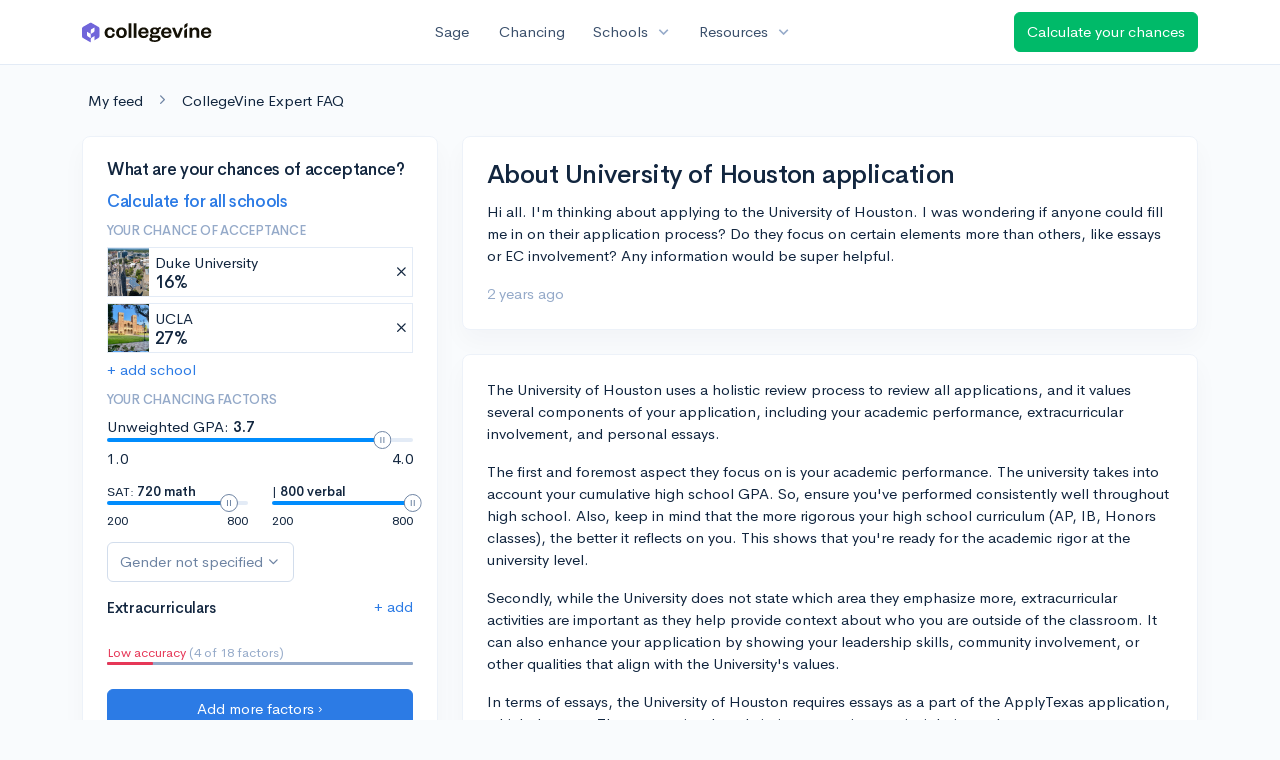

--- FILE ---
content_type: text/html; charset=utf-8
request_url: https://www.collegevine.com/faq/75493/about-university-of-houston-application
body_size: 9996
content:
<!DOCTYPE html>
<html class="h-100" lang="en">
<head>


<meta content="text/html; charset=UTF-8" http-equiv="Content-Type">
<meta content="width=device-width, initial-scale=1" name="viewport">
<meta content="CollegeVine" name="apple-mobile-web-app-title">
<link href="https://d28hdetl1q8yl2.cloudfront.net/img/favicon-32x32.png" rel="icon" sizes="32x32">
<link href="https://d28hdetl1q8yl2.cloudfront.net/img/favicon-16x16.png" rel="icon" sizes="16x16">
<link href="https://d28hdetl1q8yl2.cloudfront.net/img/favicon-64x64.png" rel="icon" sizes="64x64">
<link href="https://d28hdetl1q8yl2.cloudfront.net/img/favicon-128x128.png" rel="icon" sizes="128x128">
<link href="https://d28hdetl1q8yl2.cloudfront.net/img/favicon-180x180.png" rel="icon" sizes="180x180">
<link href="https://d28hdetl1q8yl2.cloudfront.net/img/apple-touch-icon-120x120.png" rel="apple-touch-icon" sizes="120x120">
<link href="https://d28hdetl1q8yl2.cloudfront.net/img/apple-touch-icon-152x152.png" rel="apple-touch-icon" sizes="152x152">
<link href="https://d28hdetl1q8yl2.cloudfront.net/img/apple-touch-icon-167x167.png" rel="apple-touch-icon" sizes="167x167">
<link href="https://d28hdetl1q8yl2.cloudfront.net/img/apple-touch-icon-180x180.png" rel="apple-touch-icon" sizes="180x180">
<link href="https://d28hdetl1q8yl2.cloudfront.net/img/apple-touch-icon-512x512.png" rel="apple-touch-icon" sizes="512x512">

<title>About University of Houston application | CollegeVine</title>
<meta property="og:title" content="About University of Houston application">
<meta property="og:url" content="https://www.collegevine.com/faq/75493/about-university-of-houston-application">
<meta property="og:site_name" content="CollegeVine">
<meta name="twitter:title" content="About University of Houston application">
<meta name="twitter:card" content="summary_large_image">
<meta name="twitter:site" content="@collegevine">
<meta name="twitter:domain" content="https://www.collegevine.com">
<link href="https://www.collegevine.com/faq/75493/about-university-of-houston-application" rel="canonical">
<meta name="csrf-param" content="authenticity_token" />
<meta name="csrf-token" content="JM8cWC1bDKWC8j3qJ0mx0rn7_8awGwnEF6ags4OTi6_r9Jf4-bj1nRrLP4w8iCSC2sOKlbZoxlL-KvxZw60lvA" />

<script>
  ;(function () {
    function hasBrowserRequiredFeatures() {
      try {
        // template literals
        eval("`test`")
  
        // classes
        eval("class Foo {}")
  
        // arrow functions
        eval("const increment = x => x + 1")
      } catch (error) {
        return false
      }
  
      // performance API
      if (
        typeof performance === "undefined" ||
        typeof performance.clearMeasures !== "function"
      ) {
        return false
      }
  
      return true
    }
  
    // Set flag for unsupported browsers to be later reported to Heap since
    // it hasn’t been loaded at this point:
    const isSupportedBrowser = hasBrowserRequiredFeatures()
    window.CV = window.CV || {}
    window.CV.hasUnsupportedBrowser = !isSupportedBrowser
    window.CV.sentryAttributionKey = null
  
    window.sentryOnLoad = () => {
      if (!isSupportedBrowser) {
        if (
          typeof console !== "undefined" &&
          typeof console.warn === "function"
        ) {
          console.warn(
            "Error reporting disabled. This browser is not officially supported."
          )
        }
        return
      }
  
      Sentry.init({
        release: "app-frontend@63f34afbe9d3b5662f4024078caf2bd11683b8fa",
        // Only track errors from JavaScript we serve
        allowUrls: [/collegevine\.com/, /d28hdetl1q8yl2\.cloudfront\.net/],
        beforeSend: (event, hint) => {
          const exception = hint.originalException
  
          // If the __sentryFingerprint field of the underlying exception is
          // defined, use it as the fingerprint for the Sentry issue.
          if (exception && exception.__sentryFingerprint) {
            event.fingerprint = [exception.__sentryFingerprint]
          }
  
          return event
        },
      })
  
      if (CV.sentryAttributionKey) {
        Sentry.setContext("attribution", { key: CV.sentryAttributionKey })
        Sentry.setTag("attribution", CV.sentryAttributionKey)
      }
    }
  })()
</script>
<script crossorigin="anonymous" src="https://js.sentry-cdn.com/4d42713cd70d4bb0973933789bbaede8.min.js"></script>


<!-- Google Consent Mode -->
<script>
  window.dataLayer = window.dataLayer || [];
  function gtag(){ dataLayer.push(arguments);}
  gtag("consent", "default", {
    ad_storage: "denied",
    analytics_storage: "denied",
    ad_user_data: "denied",
    ad_personalization: "denied",
    wait_for_update: 500
  });
  gtag("set", "ads_data_redaction", true);
</script>
<!-- Osano -->
<script src="https://cmp.osano.com/Azyzp2TvnpgtM3kbz/02dc74f6-748a-4d06-aae6-1dda988cd583/osano.js"></script>

<!-- Google tag (gtag.js) -->
<script async src="https://www.googletagmanager.com/gtag/js?id=G-KT9ZYXLWZ5"></script>
<script>
  window.dataLayer = window.dataLayer || [];
  function gtag(){ dataLayer.push(arguments);}
  gtag('js', new Date());
  
  gtag('config', 'G-KT9ZYXLWZ5');
</script>

<script>
  performance.mark('css:start')
  performance.mark('css:lib:start')
</script>
<link rel="preload stylesheet" href="https://d28hdetl1q8yl2.cloudfront.net/assets/select2/select2.min-15d6ad4dfdb43d0affad683e70029f97a8f8fc8637a28845009ee0542dccdf81.css" as="style" />
<link rel="preload stylesheet" href="https://d28hdetl1q8yl2.cloudfront.net/theme/fonts/feather/feather.min.css" as="style" />
<link rel="preload stylesheet" href="https://d28hdetl1q8yl2.cloudfront.net/theme/css/theme.min.css" as="style" />
<link rel="stylesheet" href="https://cdn.jsdelivr.net/npm/katex@0.16.9/dist/katex.min.css" />
<link rel="preload stylesheet" href="https://d28hdetl1q8yl2.cloudfront.net/assets/app-23eba3b318db5dd30cfb78df56871879cf5b6e7bcad853d7fcaaf1ccbb5bcf9a.css" as="style" />
<link as="font" crossorigin="anonymous" href="https://d28hdetl1q8yl2.cloudfront.net/material-symbols.20250124.woff2" rel="preload">
<style>
  @font-face {
    font-family: 'Material Symbols Outlined';
    font-style: normal;
    font-display: block;
    src: url(https://d28hdetl1q8yl2.cloudfront.net/material-symbols.20250124.woff2);
  }
</style>

<link rel="stylesheet" href="https://d28hdetl1q8yl2.cloudfront.net/assets/react-carousel/style-69dbb724412f5f94c8d029a7fb77e9b4fe56b30269c0da9eed2193be3a996b7f.css" defer="defer" />
<link rel="stylesheet" href="https://d28hdetl1q8yl2.cloudfront.net/assets/react-calendar-ca0e0eff047f2ba727d063d3bf3addde3a4bbad240b151d1394288c38746c5d8.css" defer="defer" />

<script>
  performance.mark('css:lib:end')
</script>
<script>
  performance.mark('css:pageStyles:start')
</script>

<script>
  performance.mark('css:pageStyles:end')
</script>
<script>
  performance.mark('css:end')
</script>
<script>
  ;(function () {
    function hasBrowserRequiredFeatures() {
      try {
        // template literals
        eval("`test`")
  
        // classes
        eval("class Foo {}")
  
        // arrow functions
        eval("const increment = x => x + 1")
      } catch (error) {
        return false
      }
  
      // performance API
      if (
        typeof performance === "undefined" ||
        typeof performance.clearMeasures !== "function"
      ) {
        return false
      }
  
      return true
    }
  
    // Set flag for unsupported browsers to be later reported to Heap since
    // it hasn’t been loaded at this point:
    const isSupportedBrowser = hasBrowserRequiredFeatures()
    window.CV = window.CV || {}
    window.CV.hasUnsupportedBrowser = !isSupportedBrowser
    window.CV.sentryAttributionKey = null
  
    window.sentryOnLoad = () => {
      if (!isSupportedBrowser) {
        if (
          typeof console !== "undefined" &&
          typeof console.warn === "function"
        ) {
          console.warn(
            "Error reporting disabled. This browser is not officially supported."
          )
        }
        return
      }
  
      Sentry.init({
        release: "app-frontend@63f34afbe9d3b5662f4024078caf2bd11683b8fa",
        // Only track errors from JavaScript we serve
        allowUrls: [/collegevine\.com/, /d28hdetl1q8yl2\.cloudfront\.net/],
        beforeSend: (event, hint) => {
          const exception = hint.originalException
  
          // If the __sentryFingerprint field of the underlying exception is
          // defined, use it as the fingerprint for the Sentry issue.
          if (exception && exception.__sentryFingerprint) {
            event.fingerprint = [exception.__sentryFingerprint]
          }
  
          return event
        },
      })
  
      if (CV.sentryAttributionKey) {
        Sentry.setContext("attribution", { key: CV.sentryAttributionKey })
        Sentry.setTag("attribution", CV.sentryAttributionKey)
      }
    }
  })()
</script>
<script crossorigin="anonymous" src="https://js.sentry-cdn.com/4d42713cd70d4bb0973933789bbaede8.min.js"></script>


<script>
  window.CV = window.CV || {}
  window.CV.featureFlags = {}
  window.CV.trackedFeatureFlags = {
  "ff_mkt_795_ai_menu_button": true,
  "ff_uaq_487_ivy_notification_conversation": false,
  "ff_uaq_549_new_ivy_onboarding_experience": true,
  "ff_uaq_750_ivy_tutor_copy": "Free help",
  "ff_uaq_752_add_modal_after_ivy_tutor_landing": false,
  "ff_app_13500_cookie_consent_management": "osano",
  "ff_rcr_2453_ask_for_shorelight_phone_number_earlier": false,
  "ff_rcr_2353_enable_shorelight": false,
  "ff_app_13805_mobile_push_notifications_contextual": true,
  "ff_app_18741_ai_tastemaker_request_human_review": 1,
  "ff_app_18969_brag_sheet_student_conversion": "obvious",
  "ff_app_20988_landing_page_student_banner": true
}
  
  CV.isMobileDevice = false
  CV.mobileApp = {
    manifest: null,
    isStartup: false,
    pushPermissionRequestMode: null,
  }
  
  CV.deviceCategory = "desktop"
  CV.page = {
    type: "app",
    blog: {
      slug: null,
      categories: null,
    }
  }
</script>
<script>
  !function(){var analytics=window.analytics=window.analytics||[];if(!analytics.initialize)if(analytics.invoked)window.console&&console.error&&console.error("Segment snippet included twice.");else{analytics.invoked=!0;analytics.methods=["trackSubmit","trackClick","trackLink","trackForm","pageview","identify","reset","group","track","ready","alias","debug","page","once","off","on","addSourceMiddleware","addIntegrationMiddleware","setAnonymousId","addDestinationMiddleware"];analytics.factory=function(e){return function(){var t=Array.prototype.slice.call(arguments);t.unshift(e);analytics.push(t);return analytics}};for(var e=0;e<analytics.methods.length;e++){var key=analytics.methods[e];analytics[key]=analytics.factory(key)}analytics.load=function(key,e){var t=document.createElement("script");t.type="text/javascript";t.async=!0;t.src="https://cdn.segment.com/analytics.js/v1/" + key + "/analytics.min.js";var n=document.getElementsByTagName("script")[0];n.parentNode.insertBefore(t,n);analytics._loadOptions=e};analytics._writeKey='rWXWySxnrfE3LkUSGnjwjOOc2hsfLtaC';;analytics.SNIPPET_VERSION="4.15.3";
  analytics.load('rWXWySxnrfE3LkUSGnjwjOOc2hsfLtaC');
  }}();
</script>
<script src="https://d28hdetl1q8yl2.cloudfront.net/assets/tracking-fa9713c983199b4698597ef97cb4bc9b49f5a33564ac751a6aa1bc959067ded0.js"></script>
<script>
  if (CV.tracking) {
    CV.tracking.pageView()
  }
</script>
<script>
  if (CV.currentUser) {
    
    if (CV.tracking) {
      CV.tracking.identify(CV.currentUser.cvid)
    }
  }
</script>




</head>
<body class="" itemtype="">
<a aria-label="Skip to main content" class="skip-to-main-content visuallyhidden focusable" href="#skip-to-main" tabindex="0">Skip to main content</a>


<nav class="bg-white navbar navbar-light navbar-user navbar-expand-md py-3 px-1 px-md-3 sticky-top">
<div class="d-flex align-items-center justify-content-between flex-grow-1 px-3 container">
<div class="d-flex align-items-center">
<a aria-label="Go to CollegeVine home" href="/">
<img class="img-fluid" alt="CollegeVine" src="https://d28hdetl1q8yl2.cloudfront.net/img/cv-logo-lilac.svg" />
</a>

</div>
<div class="d-flex align-items-center justify-content-around bg-white">
<a class="text-gray-800 text-nowrap px-3 mx-1" href="https://www.collegevine.com/sage">
Sage
</a>
<a class="text-gray-800 text-nowrap px-3 mx-1" href="https://www.collegevine.com/admissions-calculator">
Chancing
</a>
<div class="dropdown">
<button class="btn btn-link py-0 px-3 text-gray-800 d-flex align-items-center justify-content-between dropdown-toggle">
<div class="text-nowrap">Schools</div>
<div class="material-symbol ms-2 ml-2 large text-muted">expand_more</div>
</button>
<div class="dropdown-menu z-index-popover">
<a class="text-gray-800 text-nowrap dropdown-item" href="https://www.collegevine.com/schools/hub/all">Explore Colleges</a>
<a class="text-gray-800 text-nowrap dropdown-item" href="https://www.collegevine.com/college-lists-and-rankings">Rankings</a>
</div>
</div>
<div class="dropdown">
<button class="btn btn-link py-0 px-3 text-gray-800 d-flex align-items-center justify-content-between dropdown-toggle">
<div class="text-nowrap">Resources</div>
<div class="material-symbol ms-2 ml-2 large text-muted">expand_more</div>
</button>
<div class="dropdown-menu z-index-popover">
<a class="text-gray-800 text-nowrap dropdown-item" href="https://www.collegevine.com/ai/homework-help">Homework Help</a>
<a class="text-gray-800 text-nowrap dropdown-item" href="https://www.collegevine.com/faq">Expert FAQ</a>
<a class="text-gray-800 text-nowrap dropdown-item" href="https://www.collegevine.com/guidance">Blog Articles</a>
<a class="text-gray-800 text-nowrap dropdown-item" href="https://blog.collegevine.com/category/essays/essay-guides-2023-24/">Essay Guides</a>
<a class="text-gray-800 text-nowrap dropdown-item" href="https://www.collegevine.com/livestreams">Livestreams</a>
<a class="text-gray-800 text-nowrap dropdown-item" href="https://www.collegevine.com/monthly-scholarships">Scholarships</a>
<a class="text-gray-800 text-nowrap dropdown-item" href="https://www.collegevine.com/communities/feed">Community</a>
<a class="text-gray-800 text-nowrap dropdown-item" href="https://www.collegevine.com/essays/review">Peer essay review</a>
</div>
</div>
</div>

<a class="btn btn-success t--faq-calculate-chances-button text-nowrap" href="https://www.collegevine.com/admissions-calculator">
Calculate your chances
</a>

</div>
</nav>

<div class="container" id="skip-to-main" tabindex="-1">
<div class="row">
<div class="col-12">


<div id="7d3ea6c1" class=""><script type="application/ld+json">{"@context":"https://schema.org","@type":"QAPage","mainEntity":{"@type":"Question","name":"About University of Houston application","text":"Hi all. I'm thinking about applying to the University of Houston. I was wondering if anyone could fill me in on their application process? Do they focus on","url":"https://www.collegevine.com/faq/75493/about-university-of-houston-application","dateCreated":"2024-07-14T07:41:08","acceptedAnswer":{"@type":"Answer","text":"The University of Houston uses a holistic review process to review all applications, and it values several components of your application, including your academic performance, extracurricular involvement, and personal essays. \r\n\r\nThe first and foremost aspect they focus on is your academic performance. The university takes into account your cumulative high school GPA. So, ensure you've performed consistently well throughout high school. Also, keep in mind that the more rigorous your high school curriculum (AP, IB, Honors classes), the better it reflects on you. This shows that you're ready for the academic rigor at the university level. \r\n\r\nSecondly, while the University does not state which area they emphasize more, extracurricular activities are important as they help provide context about who you are outside of the classroom. It can also enhance your application by showing your leadership skills, community involvement, or other qualities that align with the University's values. \r\n\r\nIn terms of essays, the University of Houston requires essays as a part of the ApplyTexas application, which they use. The essays give the admissions committee an insight into who you are as a person—how you think, what matters to you, how you spend your time. So, spend time crafting a compelling and authentic essay, as these essays provide an opportunity for the admissions committee to know you beyond just your grades and test scores.\r\n\r\nRemember that these are just some portions of the application. There are other components, like letters of recommendation, that can also play a significant role in your application. Good luck with your application!","dateCreated":"2024-07-14T07:41:08"},"answerCount":1}}</script><meta class="" name="description" content="The University of Houston uses a holistic review process to review all applications, and it values several components of your application, including your academic performance, extracurricular involvement, and personal essays. 

The first and foremost aspect they focus on is your academic performance. The university takes into account your cumulative high school GPA. So, ensure you&#x27;ve performed consistently well throughout high school. Also, keep in mind that the more rigorous your high school curriculum (AP, IB, Honors classes), the better it reflects on you. This shows that you&#x27;re ready for the academic rigor at the university level. 

Secondly, while the University does not state which area they emphasize more, extracurricular activities are important as they help provide context about who you are outside of the classroom. It can also enhance your application by showing your leadership skills, community involvement, or other qualities that align with the University&#x27;s values. 

In terms of essays, the University of Houston requires essays as a part of the ApplyTexas application, which they use. The essays give the admissions committee an insight into who you are as a person—how you think, what matters to you, how you spend your time. So, spend time crafting a compelling and authentic essay, as these essays provide an opportunity for the admissions committee to know you beyond just your grades and test scores.

Remember that these are just some portions of the application. There are other components, like letters of recommendation, that can also play a significant role in your application. Good luck with your application!"/><div class="my-4 ml-2" data-reactroot=""><a class="text-body" href="/communities/feed">My feed</a><i class="text-secondary mx-3 fe fe-chevron-right"></i><a class="text-body" href="/faq">CollegeVine Expert FAQ</a></div><div class="row mb-6 pb-2" data-reactroot=""><div class="col-12 col-md-4"><div class="position-sticky" style="top:5rem"><div class="card bg-white"><div class="card-body"><div class="h3">What are your chances of acceptance?</div><div class="mt-1"><a class="t--aigc-lite-chancing-cta-complete-full-profile" href="https://www.collegevine.com/admissions-calculator?utm_source=collegevine.com&amp;utm_campaign=uaq-638-aigc"><h3 class="">Calculate for all schools</h3></a></div><h5 class="text-muted text-uppercase">Your chance of acceptance</h5><div class="w-100 d-flex flex-row justify-content-start border border-1 p-0 mb-2 t--aigc-lite-chancing-cta-schoolview bg-white"><div class="school-image" style="background-image:url();width:48px;height:48px;background-position:center;background-size:200%"></div><div class="school-details w-100 d-flex flex-row justify-content-between align-items-center ml-2"><div class="d-flex flex-column justify-content-start">Duke University<div class="spinner-border spinner-border-sm text-primary small" role="status"><div class="sr-only">Loading…</div></div></div><span class="muted fe fe-x cursor-pointer mr-1"></span></div></div><div class="w-100 d-flex flex-row justify-content-start border border-1 p-0 mb-2 t--aigc-lite-chancing-cta-schoolview bg-white"><div class="school-image" style="background-image:url();width:48px;height:48px;background-position:center;background-size:200%"></div><div class="school-details w-100 d-flex flex-row justify-content-between align-items-center ml-2"><div class="d-flex flex-column justify-content-start"> UCLA<div class="spinner-border spinner-border-sm text-primary small" role="status"><div class="sr-only">Loading…</div></div></div><span class="muted fe fe-x cursor-pointer mr-1"></span></div></div><a class="t--aigc-lite-chancing-cta-add-school " href="#">+ add school</a><h5 class="mt-3 text-muted text-uppercase">Your chancing factors</h5><div class="mt-2 mb-3"><span class="mb-2">Unweighted GPA:</span><span class="gpa"><strong class=""> 3.7</strong></span><div class="t--lite-chancing-cta-left-sidebar-gpa"><div aria-label="GPA slider"><div style="transform:scale(1);cursor:pointer;height:4px;border-radius:8px;background:linear-gradient(to right, #008CFD 0%, #008CFD 90%, #E3EBF6 90%, #E3EBF6 100%)"><svg style="position:absolute;z-index:0;cursor:grab;user-select:none;touch-action:none;-webkit-user-select:none;-moz-user-select:none;-ms-user-select:none" tabindex="0" aria-valuemax="4" aria-valuemin="1" aria-valuenow="3.7" draggable="false" role="slider" xmlns="http://www.w3.org/2000/svg" width="18" height="18" fill="none" viewBox="0 0 18 18"><circle cx="9" cy="9" r="8.5" fill="#FFF" stroke="#6E84A3"></circle><path stroke="#6E84A3" d="M7.5 6L7.5 12"></path><path stroke="#6E84A3" d="M10.5 6L10.5 12"></path></svg></div></div></div><div class="mt-2 d-flex flex-row justify-content-between"><div class="">1.0</div><div class="">4.0</div></div></div><div class="mb-3 d-flex flex-row justify-content-between"><div class="t--aigc-lite-chancing-cta-sat-math small" style="flex-basis:46%">SAT: <strong class="">720 math</strong><div aria-label="SAT math score slider"><div style="transform:scale(1);cursor:pointer;height:4px;border-radius:8px;background:linear-gradient(to right, #008CFD 0%, #008CFD 86.66666666666667%, #E3EBF6 86.66666666666667%, #E3EBF6 100%)"><svg style="position:absolute;z-index:0;cursor:grab;user-select:none;touch-action:none;-webkit-user-select:none;-moz-user-select:none;-ms-user-select:none" tabindex="0" aria-valuemax="800" aria-valuemin="200" aria-valuenow="720" draggable="false" role="slider" xmlns="http://www.w3.org/2000/svg" width="18" height="18" fill="none" viewBox="0 0 18 18"><circle cx="9" cy="9" r="8.5" fill="#FFF" stroke="#6E84A3"></circle><path stroke="#6E84A3" d="M7.5 6L7.5 12"></path><path stroke="#6E84A3" d="M10.5 6L10.5 12"></path></svg></div></div><div class="mt-2 d-flex flex-row justify-content-between"><div class="">200</div><div class="">800</div></div></div><div class="t--aigc-lite-chancing-cta-sat-verbal small" style="flex-basis:46%"> | <strong class="">800 verbal</strong><div aria-label="SAT verbal score slider"><div style="transform:scale(1);cursor:pointer;height:4px;border-radius:8px;background:linear-gradient(to right, #008CFD 0%, #008CFD 100%, #E3EBF6 100%, #E3EBF6 100%)"><svg style="position:absolute;z-index:0;cursor:grab;user-select:none;touch-action:none;-webkit-user-select:none;-moz-user-select:none;-ms-user-select:none" tabindex="0" aria-valuemax="800" aria-valuemin="200" aria-valuenow="800" draggable="false" role="slider" xmlns="http://www.w3.org/2000/svg" width="18" height="18" fill="none" viewBox="0 0 18 18"><circle cx="9" cy="9" r="8.5" fill="#FFF" stroke="#6E84A3"></circle><path stroke="#6E84A3" d="M7.5 6L7.5 12"></path><path stroke="#6E84A3" d="M10.5 6L10.5 12"></path></svg></div></div><div class="mt-2 d-flex flex-row justify-content-between"><div class="">200</div><div class="">800</div></div></div></div><div class="mb-2"><div class="dropdown  t--lite-chancing-cta-gender gender-dropdown w-100"><button class="
        dropdown-toggle d-inline-flex align-items-center justify-content-center
         btn btn-outline-secondary mw-100 text-truncate bg-white" aria-label="Gender dropdown" aria-expanded="false" role="combobox" aria-haspopup="listbox" aria-controls="gender-dropdown-options-1">Gender not specified</button></div></div><div class="text-body"><div class="t--lite-chancing-mobile-and-left-sidebar-extracurriculars d-flex flex-row justify-content-between align-items-center bg-white"><h4 class="mt-3">Extracurriculars</h4><div class=""><a class="t--lite-chancing-mobile-and-left-sidebar-add-ec" aria-label="Add extracurriculars" href="#">+ add</a></div></div><div class="mt-0 pb-3 mb-2"></div><div class="mb-2"></div></div><div class=" small"><span class="text-danger">Low accuracy</span><span class="text-muted"> (4 of 18 factors)</span></div><div class="progress mb-4" style="background-color:#95aac9;height:3px"><div class="progress-bar bg-danger" role="progressbar" style="width:15%"></div></div><div class="mt-1"><a class="t--aigc-lite-chancing-cta-complete-full-profile btn btn-primary w-100" href="https://www.collegevine.com/admissions-calculator?utm_source=collegevine.com&amp;utm_campaign=uaq-638-aigc"><span class="">Add more factors ›</span></a></div></div></div></div></div><div class="col-12 col-md-8"><div class="card"><div class="card-body"><div class="row align-items-center mb-3"><h1 class="col mb-0">About University of Houston application</h1></div><p class="">Hi all. I&#x27;m thinking about applying to the University of Houston. I was wondering if anyone could fill me in on their application process? Do they focus on certain elements more than others, like essays or EC involvement? Any information would be super helpful.</p><div class="text-muted"><span class="" title="">2 years ago</span></div></div></div><div class="card"><div class="card-body"><p class="">The University of Houston uses a holistic review process to review all applications, and it values several components of your application, including your academic performance, extracurricular involvement, and personal essays. </p><p class=""></p><p class="">The first and foremost aspect they focus on is your academic performance. The university takes into account your cumulative high school GPA. So, ensure you&#x27;ve performed consistently well throughout high school. Also, keep in mind that the more rigorous your high school curriculum (AP, IB, Honors classes), the better it reflects on you. This shows that you&#x27;re ready for the academic rigor at the university level. </p><p class=""></p><p class="">Secondly, while the University does not state which area they emphasize more, extracurricular activities are important as they help provide context about who you are outside of the classroom. It can also enhance your application by showing your leadership skills, community involvement, or other qualities that align with the University&#x27;s values. </p><p class=""></p><p class="">In terms of essays, the University of Houston requires essays as a part of the ApplyTexas application, which they use. The essays give the admissions committee an insight into who you are as a person—how you think, what matters to you, how you spend your time. So, spend time crafting a compelling and authentic essay, as these essays provide an opportunity for the admissions committee to know you beyond just your grades and test scores.</p><p class=""></p><p class="">Remember that these are just some portions of the application. There are other components, like letters of recommendation, that can also play a significant role in your application. Good luck with your application!</p><div class="text-muted"><span class="" title="">2 years ago</span></div></div></div><div class="px-4 py-3"><h4 class="">About CollegeVine’s Expert FAQ</h4><p class="">
      CollegeVine’s Q&amp;A seeks to offer informed perspectives on commonly asked
      admissions questions. Every answer is refined and validated by our team of
      admissions experts to ensure it resonates with trusted knowledge in the
      field.
    </p></div></div></div></div>


</div>
</div>
</div>


<noscript>
<div class="position-fixed fixed-bottom text-center">
<div class="alert bg-soft-warning mb-0">
<i class="fe fe-alert-triangle"></i>
Looks like you don’t have JavaScript enabled.
<a href="http://activatejavascript.org/en/instructions" target="_blank">
Enable JavaScript to use our free tools.
<i class="fe fe-external-link"></i>
</a>
</div>
</div>
</noscript>

<script>
  performance.mark('js:start')
  performance.mark('js:lib:start')
</script>
<script src="https://d28hdetl1q8yl2.cloudfront.net/theme/libs/jquery/dist/jquery.min.js"></script>
<script src="https://d28hdetl1q8yl2.cloudfront.net/assets/select2/select2.min-308692a9122971f04b0f0652762845a3e6fcf6b3b2be36f6986bb6e0c6e4d696.js"></script>
<script src="https://d28hdetl1q8yl2.cloudfront.net/theme/libs/bootstrap/dist/js/bootstrap.bundle.min.js"></script>
<script src="https://d28hdetl1q8yl2.cloudfront.net/theme/libs/autosize/dist/autosize.min.js"></script>
<script src="https://d28hdetl1q8yl2.cloudfront.net/theme/libs/list.js/dist/list.min.js"></script>
<script src="https://d28hdetl1q8yl2.cloudfront.net/theme/js/theme.min.js"></script>
<script src="https://d28hdetl1q8yl2.cloudfront.net/assets/auth0/auth0.min-5ce8da81957a0f3971132fcfe8cd30d9dfc5a60b6a43e5f530e6f0b52799fdaa.js"></script>
<script src="https://d28hdetl1q8yl2.cloudfront.net/assets/rails_unobtrusive-91ff7a3719632be9c1390987b1ca26127361368f280b146e7efb3be42ccb2e77.js"></script>
<script src="https://d28hdetl1q8yl2.cloudfront.net/assets/performance_analytics-83186d88a07a12c063bf191d9586b54b535288c4ee96db092366269cd4c3aa58.js"></script>
<script src="https://d28hdetl1q8yl2.cloudfront.net/assets/localtime-89ef2519207b0fc150226045f6e2d620db2dac9e01247045dc93e8d71a71b273.js"></script>
<script>
  performance.mark('js:lib:end')
</script>
<script>
  window.CV = window.CV || {}
  
  window.CV.pathInfo = function(name) {
    const path = window.CV.pathInfo.endpoints[name]
    if (!path) {
      window.CV.pathInfo.missingPath(name)
      return
    }
  
    return { path, token: 'EcGbgSAe61UW_Q4tdH3QGjfzc7iKIiRs2AKBrmR9Z7ne-hAh9P0SbY7EDEtvvEVKVMsG64xR6_oxjt1EJEPJqg' }
  }
  
  window.CV.pathInfo.endpoints = {"expert_faq_delete_path":"/faq/delete/75493","blog_lite_chancing_path":"/blog/lite-chancing","profile_search_extracurricular_activities_path":"/profile/search-extracurriculars","profile_generate_ec_description_path":"/profile/generate-ec-description","schools_search_path":"/schools/search","enrollment_survey_remove_school_from_list_path":"/enrollment-survey/remove-school","enrollment_survey_record_survey_submitted_path":"/enrollment-survey/record-survey-submitted","enrollment_survey_update_accepting_late_cycle_offers_path":"/enrollment-survey/update-accepting-offers","enrollment_survey_update_address_path":"/enrollment-survey/update-address","flag_set_path":"/flag/set"}
  
  window.CV.apiEndpoint = function({ name, continuation }) {
    return continuation(window.CV.pathInfo(name))
  }
</script>
<script>
  window.CV.pathInfo.missingPath = function(name) {
    console.error("Missing API endpoint", name)
    if (typeof window.Sentry !== "undefined") {
      window.Sentry.captureException(new Error("Missing API endpoint"), { extra: { name } })
    }
  }
</script>

<script>
  window.CV = window.CV || {}
  window.CV.pusherConfig =
    {"key":"ada6bc1c6ec3ba44d3ca","cluster":"us2","authToken":"wkFoCr0MIjlh_Ux4oABns-1y9FMxYfOctVUUZbmO3joNeuOqae_bAfnETh67wfLjjkqBADcSPApc2UiP-bBwKQ","authPath":"/pusher/auth"}
</script>

<script>
  window.CV = window.CV || {}
  
  window.CV.assetsRoot = 'https://d28hdetl1q8yl2.cloudfront.net/'
  
  window.CV.includeStylesheet = function(href) {
    const link = document.createElement('link')
    link.rel = 'stylesheet'
    link.type = 'text/css'
    link.href = window.CV.assetsRoot + href
    document.getElementsByTagName('head')[0].appendChild(link)
  }
</script>

<script>
  function setUserFlag(flagName, callback) {
    $.post("/flag/set", {
      flag_name: flagName,
      authenticity_token: 'kQHSW2X9EnIlhX10EufzpTL5q2SgXnOGTB3TXVbYGQZeOln7sR7rSr28fxIJJmb1UcHeN6YtvBClkY-3Fua3FQ',
      success: callback
    })
  }
  
  function unsetUserFlag(flagName) {
    $.post("/flag/unset", {
      flag_name: flagName,
      authenticity_token: 'ZyaB2iOEYnYbZp5yYleazh0dCvU_Nx6XoPmpjit0hv6oHQp692ebToNfnBR5lg-efiV_pjlE0QFJdfVka0oo7Q',
    })
  }
</script>
<script>
  performance.mark('js:pageScripts:start')
</script>
<script src="https://d28hdetl1q8yl2.cloudfront.net/assets/react@17.0.2/react.production.min.js"></script><script src="https://d28hdetl1q8yl2.cloudfront.net/assets/react-dom@17.0.2/react-dom.production.min.js"></script><script src="https://d28hdetl1q8yl2.cloudfront.net/assets/src/EntryPoints/ExpertFaq/Post-54b287b75780e7c4f5de086f92412324677c5d134695ca60fba05ea45f4fa4f1.purs"></script><script>(function() { 
    
    if (typeof Purs_EntryPoints_ExpertFaq_Post === 'undefined') {
      throw new Error('APP-9029: PureScript entrypoint is missing: module=ExpertFaq/Post')
    }
    

    const boot = Purs_EntryPoints_ExpertFaq_Post.boot
    if (boot && typeof boot.hydrate === 'function') {
      boot.hydrate('7d3ea6c1')({"anonymous":true,"canEdit":false,"narrowLayout":false,"post":{"answer":"The University of Houston uses a holistic review process to review all applications, and it values several components of your application, including your academic performance, extracurricular involvement, and personal essays. \r\n\r\nThe first and foremost aspect they focus on is your academic performance. The university takes into account your cumulative high school GPA. So, ensure you've performed consistently well throughout high school. Also, keep in mind that the more rigorous your high school curriculum (AP, IB, Honors classes), the better it reflects on you. This shows that you're ready for the academic rigor at the university level. \r\n\r\nSecondly, while the University does not state which area they emphasize more, extracurricular activities are important as they help provide context about who you are outside of the classroom. It can also enhance your application by showing your leadership skills, community involvement, or other qualities that align with the University's values. \r\n\r\nIn terms of essays, the University of Houston requires essays as a part of the ApplyTexas application, which they use. The essays give the admissions committee an insight into who you are as a person—how you think, what matters to you, how you spend your time. So, spend time crafting a compelling and authentic essay, as these essays provide an opportunity for the admissions committee to know you beyond just your grades and test scores.\r\n\r\nRemember that these are just some portions of the application. There are other components, like letters of recommendation, that can also play a significant role in your application. Good luck with your application!","createdAt":"2024-07-14T07:41:08.958Z","id":75493,"question":"Hi all. I'm thinking about applying to the University of Houston. I was wondering if anyone could fill me in on their application process? Do they focus on certain elements more than others, like essays or EC involvement? Any information would be super helpful.","slug":"about-university-of-houston-application","title":"About University of Houston application"},"rootUrl":"https://www.collegevine.com","featureFlags":{}})()
    } else {
      
    throw new Error('Expected module ExpertFaq/Post to export a hash ' +
      '`boot` with function fields `renderToString` and `hydrate`, but got `' + boot + '`. ' +
      'To create such boot record from PureScript, use `Utils.SSR.boot`')
    
    }
     })()</script>
<script>
  if (window.CV?.mobileApp?.isStartup) {
    window.CV?.tracking?.event("Mobile: Initial startup")
  }
  
  window.CV?.tracking?.identify({
    nationality_country_code: null,
  
    app_6188_referral_landing_page_is_scholarships: true,
    has_unsupported_browser: !!(window.CV && window.CV.hasUnsupportedBrowser),
    last_device_id: "DEVICE-159c7a9b69ccdce273b8eb88",
    mkt_293_livestreams_essay_review_cta_for_advisor_streams: false,
    mkt_448_remove_checkout_fields: true,
    mkt_556_essay_review_experts_faceted_search: true,
    mkt_560_top_level_navigation_add_essay_review: false,
    mkt_581_essay_review_profile_card_pricing: "control",
    mkt_587_essay_review_provider_matching: true,
    mkt_671_free_consultation_button_by_default: false,
    mkt_675_change_sorting_of_advisors_in_marketplace: "control",
    mkt_672_redirect_returning_parents_to_the_marketplace: true,
    mkt_683_expert_recommendations: false,
    mkt_693_marketplace_homepage_free_consultation: false,
    uaq_161_school_recommendations_api_versioning: "current",
  })
</script>
<!-- Start of HubSpot Embed Code -->
<script async defer id="hs-script-loader" src="//js.hs-scripts.com/24165363.js" type="text/javascript"></script>
<!-- End of HubSpot Embed Code -->


<script>
  !function(e,t,r,n,a){if(!e[a]){for(var i=e[a]=[],s=0;s<r.length;s++){var c=r[s];i[c]=i[c]||function(e){return function(){var t=Array.prototype.slice.call(arguments);i.push([e,t])}}(c)}i.SNIPPET_VERSION="1.0.1";var o=t.createElement("script");o.type="text/javascript",o.async=!0,o.src="https://d2yyd1h5u9mauk.cloudfront.net/integrations/web/v1/library/"+n+"/"+a+".js";var p=t.getElementsByTagName("script")[0];p.parentNode.insertBefore(o,p)}}(window,document,["survey","reset","config","init","set","get","event","identify","track","page","screen","group","alias"],"qfRrhYWjgzrtZ6WN","delighted");
</script>

<script src="https://d28hdetl1q8yl2.cloudfront.net/assets/session_side_effects-f0df964a96e148cf31d9205cb4fa87decd29ecb94f3a175ca21cb623f5f9d56c.js"></script>

<script>
  window.CV = window.CV || {}
  CV.bootstrapMajorVersion = 4
</script>

<script>
  performance.mark('js:pageScripts:end')
</script>

<script>
  performance.mark('js:end')
</script>
<script type="text/javascript">
  if (typeof fbq == 'undefined') {

    !function(f,b,e,v,n,t,s){if(f.fbq)return;n=f.fbq=function(){n.callMethod?
    n.callMethod.apply(n,arguments):n.queue.push(arguments)};if(!f._fbq)f._fbq=n;
    n.push=n;n.loaded=!0;n.version='2.0';n.queue=[];t=b.createElement(e);t.async=!0;
    t.src=v;s=b.getElementsByTagName(e)[0];s.parentNode.insertBefore(t,s)}(window,
    document,'script','//connect.facebook.net/en_US/fbevents.js');

    fbq('init', '601720889978592');
    fbq('track', "PageView");
  }
</script>
<noscript>
  <img height="1" width="1" style="display:none" src="https://www.facebook.com/tr?id=601720889978592&ev=PageView&noscript=1"/>
</noscript>

<script>(function(){function c(){var b=a.contentDocument||a.contentWindow.document;if(b){var d=b.createElement('script');d.innerHTML="window.__CF$cv$params={r:'9c7e119cbaa37089',t:'MTc3MDA4MTIzOA=='};var a=document.createElement('script');a.src='/cdn-cgi/challenge-platform/scripts/jsd/main.js';document.getElementsByTagName('head')[0].appendChild(a);";b.getElementsByTagName('head')[0].appendChild(d)}}if(document.body){var a=document.createElement('iframe');a.height=1;a.width=1;a.style.position='absolute';a.style.top=0;a.style.left=0;a.style.border='none';a.style.visibility='hidden';document.body.appendChild(a);if('loading'!==document.readyState)c();else if(window.addEventListener)document.addEventListener('DOMContentLoaded',c);else{var e=document.onreadystatechange||function(){};document.onreadystatechange=function(b){e(b);'loading'!==document.readyState&&(document.onreadystatechange=e,c())}}}})();</script></body>
</html>



--- FILE ---
content_type: text/plain
request_url: https://d28hdetl1q8yl2.cloudfront.net/assets/src/EntryPoints/ExpertFaq/Post-54b287b75780e7c4f5de086f92412324677c5d134695ca60fba05ea45f4fa4f1.purs
body_size: 228593
content:
var Purs_EntryPoints_ExpertFaq_Post=(()=>{var eX=Object.create;var Rv=Object.defineProperty,tX=Object.defineProperties,nX=Object.getOwnPropertyDescriptor,rX=Object.getOwnPropertyDescriptors,aX=Object.getOwnPropertyNames,$S=Object.getOwnPropertySymbols,oX=Object.getPrototypeOf,qS=Object.prototype.hasOwnProperty,iX=Object.prototype.propertyIsEnumerable;var JS=(e,t,n)=>t in e?Rv(e,t,{enumerable:!0,configurable:!0,writable:!0,value:n}):e[t]=n,VS=(e,t)=>{for(var n in t||(t={}))qS.call(t,n)&&JS(e,n,t[n]);if($S)for(var n of $S(t))iX.call(t,n)&&JS(e,n,t[n]);return e},zS=(e,t)=>tX(e,rX(t)),YS=e=>Rv(e,"__esModule",{value:!0});var uX=(e,t)=>()=>(e&&(t=e(e=0)),t);var H=(e,t)=>()=>(t||e((t={exports:{}}).exports,t),t.exports),XS=(e,t)=>{YS(e);for(var n in t)Rv(e,n,{get:t[n],enumerable:!0})},lX=(e,t,n)=>{if(t&&typeof t=="object"||typeof t=="function")for(let r of aX(t))!qS.call(e,r)&&r!=="default"&&Rv(e,r,{get:()=>t[r],enumerable:!(n=nX(t,r))||n.enumerable});return e},$t=e=>lX(YS(Rv(e!=null?eX(oX(e)):{},"default",e&&e.__esModule&&"default"in e?{get:()=>e.default,enumerable:!0}:{value:e,enumerable:!0})),e);var jd={};XS(jd,{Children:()=>Ls,Component:()=>js,Fragment:()=>zw,PureComponent:()=>nK,Suspense:()=>rK,__SECRET_INTERNALS_DO_NOT_USE_OR_YOU_WILL_BE_FIRED:()=>KQ,cloneElement:()=>cm,createContext:()=>Vw,createElement:()=>Wt,createRef:()=>C1,default:()=>ft,forwardRef:()=>io,isValidElement:()=>Yw,lazy:()=>eK,memo:()=>tK,useCallback:()=>sm,useContext:()=>aK,useEffect:()=>sn,useImperativeHandle:()=>Yu,useLayoutEffect:()=>fm,useMemo:()=>dm,useReducer:()=>oK,useRef:()=>Pt,useState:()=>vi,version:()=>iK});var ft,KQ,Ls,cm,js,Vw,Wt,C1,io,zw,Yw,eK,tK,nK,rK,sm,aK,sn,Yu,fm,dm,oK,Pt,vi,iK,wt=uX(()=>{ft=window.React,{__SECRET_INTERNALS_DO_NOT_USE_OR_YOU_WILL_BE_FIRED:KQ,Children:Ls,cloneElement:cm,Component:js,createContext:Vw,createElement:Wt,createRef:C1,forwardRef:io,Fragment:zw,isValidElement:Yw,lazy:eK,memo:tK,PureComponent:nK,Suspense:rK,useCallback:sm,useContext:aK,useEffect:sn,useImperativeHandle:Yu,useLayoutEffect:fm,useMemo:dm,useReducer:oK,useRef:Pt,useState:vi,version:iK}=window.React});var w1=H((pVe,F4)=>{"use strict";var T4=Object.getOwnPropertySymbols,uK=Object.prototype.hasOwnProperty,lK=Object.prototype.propertyIsEnumerable;function cK(e){if(e==null)throw new TypeError("Object.assign cannot be called with null or undefined");return Object(e)}function sK(){try{if(!Object.assign)return!1;var e=new String("abc");if(e[5]="de",Object.getOwnPropertyNames(e)[0]==="5")return!1;for(var t={},n=0;n<10;n++)t["_"+String.fromCharCode(n)]=n;var r=Object.getOwnPropertyNames(t).map(function(o){return t[o]});if(r.join("")!=="0123456789")return!1;var a={};return"abcdefghijklmnopqrst".split("").forEach(function(o){a[o]=o}),Object.keys(Object.assign({},a)).join("")==="abcdefghijklmnopqrst"}catch{return!1}}F4.exports=sK()?Object.assign:function(e,t){for(var n,r=cK(e),a,o=1;o<arguments.length;o++){n=Object(arguments[o]);for(var i in n)uK.call(n,i)&&(r[i]=n[i]);if(T4){a=T4(n);for(var l=0;l<a.length;l++)lK.call(n,a[l])&&(r[a[l]]=n[a[l]])}}return r}});var B4=H(Jt=>{"use strict";var Zw=w1(),Pd=60103,M4=60106;Jt.Fragment=60107;Jt.StrictMode=60108;Jt.Profiler=60114;var x4=60109,S4=60110,I4=60112;Jt.Suspense=60113;var A4=60115,L4=60116;typeof Symbol=="function"&&Symbol.for&&(Ao=Symbol.for,Pd=Ao("react.element"),M4=Ao("react.portal"),Jt.Fragment=Ao("react.fragment"),Jt.StrictMode=Ao("react.strict_mode"),Jt.Profiler=Ao("react.profiler"),x4=Ao("react.provider"),S4=Ao("react.context"),I4=Ao("react.forward_ref"),Jt.Suspense=Ao("react.suspense"),A4=Ao("react.memo"),L4=Ao("react.lazy"));var Ao,j4=typeof Symbol=="function"&&Symbol.iterator;function fK(e){return e===null||typeof e!="object"?null:(e=j4&&e[j4]||e["@@iterator"],typeof e=="function"?e:null)}function pm(e){for(var t="https://reactjs.org/docs/error-decoder.html?invariant="+e,n=1;n<arguments.length;n++)t+="&args[]="+encodeURIComponent(arguments[n]);return"Minified React error #"+e+"; visit "+t+" for the full message or use the non-minified dev environment for full errors and additional helpful warnings."}var P4={isMounted:function(){return!1},enqueueForceUpdate:function(){},enqueueReplaceState:function(){},enqueueSetState:function(){}},N4={};function Nd(e,t,n){this.props=e,this.context=t,this.refs=N4,this.updater=n||P4}Nd.prototype.isReactComponent={};Nd.prototype.setState=function(e,t){if(typeof e!="object"&&typeof e!="function"&&e!=null)throw Error(pm(85));this.updater.enqueueSetState(this,e,t,"setState")};Nd.prototype.forceUpdate=function(e){this.updater.enqueueForceUpdate(this,e,"forceUpdate")};function O4(){}O4.prototype=Nd.prototype;function Qw(e,t,n){this.props=e,this.context=t,this.refs=N4,this.updater=n||P4}var Kw=Qw.prototype=new O4;Kw.constructor=Qw;Zw(Kw,Nd.prototype);Kw.isPureReactComponent=!0;var eE={current:null},U4=Object.prototype.hasOwnProperty,G4={key:!0,ref:!0,__self:!0,__source:!0};function H4(e,t,n){var r,a={},o=null,i=null;if(t!=null)for(r in t.ref!==void 0&&(i=t.ref),t.key!==void 0&&(o=""+t.key),t)U4.call(t,r)&&!G4.hasOwnProperty(r)&&(a[r]=t[r]);var l=arguments.length-2;if(l===1)a.children=n;else if(1<l){for(var u=Array(l),c=0;c<l;c++)u[c]=arguments[c+2];a.children=u}if(e&&e.defaultProps)for(r in l=e.defaultProps,l)a[r]===void 0&&(a[r]=l[r]);return{$$typeof:Pd,type:e,key:o,ref:i,props:a,_owner:eE.current}}function dK(e,t){return{$$typeof:Pd,type:e.type,key:t,ref:e.ref,props:e.props,_owner:e._owner}}function tE(e){return typeof e=="object"&&e!==null&&e.$$typeof===Pd}function pK(e){var t={"=":"=0",":":"=2"};return"$"+e.replace(/[=:]/g,function(n){return t[n]})}var W4=/\/+/g;function nE(e,t){return typeof e=="object"&&e!==null&&e.key!=null?pK(""+e.key):t.toString(36)}function E1(e,t,n,r,a){var o=typeof e;(o==="undefined"||o==="boolean")&&(e=null);var i=!1;if(e===null)i=!0;else switch(o){case"string":case"number":i=!0;break;case"object":switch(e.$$typeof){case Pd:case M4:i=!0}}if(i)return i=e,a=a(i),e=r===""?"."+nE(i,0):r,Array.isArray(a)?(n="",e!=null&&(n=e.replace(W4,"$&/")+"/"),E1(a,t,n,"",function(c){return c})):a!=null&&(tE(a)&&(a=dK(a,n+(!a.key||i&&i.key===a.key?"":(""+a.key).replace(W4,"$&/")+"/")+e)),t.push(a)),1;if(i=0,r=r===""?".":r+":",Array.isArray(e))for(var l=0;l<e.length;l++){o=e[l];var u=r+nE(o,l);i+=E1(o,t,n,u,a)}else if(u=fK(e),typeof u=="function")for(e=u.call(e),l=0;!(o=e.next()).done;)o=o.value,u=r+nE(o,l++),i+=E1(o,t,n,u,a);else if(o==="object")throw t=""+e,Error(pm(31,t==="[object Object]"?"object with keys {"+Object.keys(e).join(", ")+"}":t));return i}function R1(e,t,n){if(e==null)return e;var r=[],a=0;return E1(e,r,"","",function(o){return t.call(n,o,a++)}),r}function vK(e){if(e._status===-1){var t=e._result;t=t(),e._status=0,e._result=t,t.then(function(n){e._status===0&&(n=n.default,e._status=1,e._result=n)},function(n){e._status===0&&(e._status=2,e._result=n)})}if(e._status===1)return e._result;throw e._result}var k4={current:null};function Xu(){var e=k4.current;if(e===null)throw Error(pm(321));return e}var mK={ReactCurrentDispatcher:k4,ReactCurrentBatchConfig:{transition:0},ReactCurrentOwner:eE,IsSomeRendererActing:{current:!1},assign:Zw};Jt.Children={map:R1,forEach:function(e,t,n){R1(e,function(){t.apply(this,arguments)},n)},count:function(e){var t=0;return R1(e,function(){t++}),t},toArray:function(e){return R1(e,function(t){return t})||[]},only:function(e){if(!tE(e))throw Error(pm(143));return e}};Jt.Component=Nd;Jt.PureComponent=Qw;Jt.__SECRET_INTERNALS_DO_NOT_USE_OR_YOU_WILL_BE_FIRED=mK;Jt.cloneElement=function(e,t,n){if(e==null)throw Error(pm(267,e));var r=Zw({},e.props),a=e.key,o=e.ref,i=e._owner;if(t!=null){if(t.ref!==void 0&&(o=t.ref,i=eE.current),t.key!==void 0&&(a=""+t.key),e.type&&e.type.defaultProps)var l=e.type.defaultProps;for(u in t)U4.call(t,u)&&!G4.hasOwnProperty(u)&&(r[u]=t[u]===void 0&&l!==void 0?l[u]:t[u])}var u=arguments.length-2;if(u===1)r.children=n;else if(1<u){l=Array(u);for(var c=0;c<u;c++)l[c]=arguments[c+2];r.children=l}return{$$typeof:Pd,type:e.type,key:a,ref:o,props:r,_owner:i}};Jt.createContext=function(e,t){return t===void 0&&(t=null),e={$$typeof:S4,_calculateChangedBits:t,_currentValue:e,_currentValue2:e,_threadCount:0,Provider:null,Consumer:null},e.Provider={$$typeof:x4,_context:e},e.Consumer=e};Jt.createElement=H4;Jt.createFactory=function(e){var t=H4.bind(null,e);return t.type=e,t};Jt.createRef=function(){return{current:null}};Jt.forwardRef=function(e){return{$$typeof:I4,render:e}};Jt.isValidElement=tE;Jt.lazy=function(e){return{$$typeof:L4,_payload:{_status:-1,_result:e},_init:vK}};Jt.memo=function(e,t){return{$$typeof:A4,type:e,compare:t===void 0?null:t}};Jt.useCallback=function(e,t){return Xu().useCallback(e,t)};Jt.useContext=function(e,t){return Xu().useContext(e,t)};Jt.useDebugValue=function(){};Jt.useEffect=function(e,t){return Xu().useEffect(e,t)};Jt.useImperativeHandle=function(e,t,n){return Xu().useImperativeHandle(e,t,n)};Jt.useLayoutEffect=function(e,t){return Xu().useLayoutEffect(e,t)};Jt.useMemo=function(e,t){return Xu().useMemo(e,t)};Jt.useReducer=function(e,t,n){return Xu().useReducer(e,t,n)};Jt.useRef=function(e){return Xu().useRef(e)};Jt.useState=function(e){return Xu().useState(e)};Jt.version="17.0.2"});var ha=H((mVe,$4)=>{"use strict";$4.exports=B4()});var pA=H(Od=>{"use strict";var mi=w1(),Zu=ha();function Hn(e){for(var t="https://reactjs.org/docs/error-decoder.html?invariant="+e,n=1;n<arguments.length;n++)t+="&args[]="+encodeURIComponent(arguments[n]);return"Minified React error #"+e+"; visit "+t+" for the full message or use the non-minified dev environment for full errors and additional helpful warnings."}var rE=60106,T1=60107,aE=60108,oE=60114,F1=60109,iE=60110,uE=60112,M1=60113,lE=60120,cE=60115,sE=60116,q4=60121,J4=60117,V4=60119,z4=60129,Y4=60131;typeof Symbol=="function"&&Symbol.for&&(Wr=Symbol.for,rE=Wr("react.portal"),T1=Wr("react.fragment"),aE=Wr("react.strict_mode"),oE=Wr("react.profiler"),F1=Wr("react.provider"),iE=Wr("react.context"),uE=Wr("react.forward_ref"),M1=Wr("react.suspense"),lE=Wr("react.suspense_list"),cE=Wr("react.memo"),sE=Wr("react.lazy"),q4=Wr("react.block"),J4=Wr("react.fundamental"),V4=Wr("react.scope"),z4=Wr("react.debug_trace_mode"),Y4=Wr("react.legacy_hidden"));var Wr;function vm(e){if(e==null)return null;if(typeof e=="function")return e.displayName||e.name||null;if(typeof e=="string")return e;switch(e){case T1:return"Fragment";case rE:return"Portal";case oE:return"Profiler";case aE:return"StrictMode";case M1:return"Suspense";case lE:return"SuspenseList"}if(typeof e=="object")switch(e.$$typeof){case iE:return(e.displayName||"Context")+".Consumer";case F1:return(e._context.displayName||"Context")+".Provider";case uE:var t=e.render;return t=t.displayName||t.name||"",e.displayName||(t!==""?"ForwardRef("+t+")":"ForwardRef");case cE:return vm(e.type);case q4:return vm(e._render);case sE:t=e._payload,e=e._init;try{return vm(e(t))}catch{}}return null}var _K=Zu.__SECRET_INTERNALS_DO_NOT_USE_OR_YOU_WILL_BE_FIRED,X4={};function mm(e,t){for(var n=e._threadCount|0;n<=t;n++)e[n]=e._currentValue2,e._threadCount=n+1}function hK(e,t,n,r){if(r&&(r=e.contextType,typeof r=="object"&&r!==null))return mm(r,n),r[n];if(e=e.contextTypes){n={};for(var a in e)n[a]=t[a];t=n}else t=X4;return t}for(kr=new Uint16Array(16),_m=0;15>_m;_m++)kr[_m]=_m+1;var kr,_m;kr[15]=0;var gK=/^[:A-Z_a-z\u00C0-\u00D6\u00D8-\u00F6\u00F8-\u02FF\u0370-\u037D\u037F-\u1FFF\u200C-\u200D\u2070-\u218F\u2C00-\u2FEF\u3001-\uD7FF\uF900-\uFDCF\uFDF0-\uFFFD][:A-Z_a-z\u00C0-\u00D6\u00D8-\u00F6\u00F8-\u02FF\u0370-\u037D\u037F-\u1FFF\u200C-\u200D\u2070-\u218F\u2C00-\u2FEF\u3001-\uD7FF\uF900-\uFDCF\uFDF0-\uFFFD\-.0-9\u00B7\u0300-\u036F\u203F-\u2040]*$/,Z4=Object.prototype.hasOwnProperty,Q4={},K4={};function eA(e){return Z4.call(K4,e)?!0:Z4.call(Q4,e)?!1:gK.test(e)?K4[e]=!0:(Q4[e]=!0,!1)}function DK(e,t,n,r){if(n!==null&&n.type===0)return!1;switch(typeof t){case"function":case"symbol":return!0;case"boolean":return r?!1:n!==null?!n.acceptsBooleans:(e=e.toLowerCase().slice(0,5),e!=="data-"&&e!=="aria-");default:return!1}}function yK(e,t,n,r){if(t===null||typeof t=="undefined"||DK(e,t,n,r))return!0;if(r)return!1;if(n!==null)switch(n.type){case 3:return!t;case 4:return t===!1;case 5:return isNaN(t);case 6:return isNaN(t)||1>t}return!1}function ga(e,t,n,r,a,o,i){this.acceptsBooleans=t===2||t===3||t===4,this.attributeName=r,this.attributeNamespace=a,this.mustUseProperty=n,this.propertyName=e,this.type=t,this.sanitizeURL=o,this.removeEmptyString=i}var Br={};"children dangerouslySetInnerHTML defaultValue defaultChecked innerHTML suppressContentEditableWarning suppressHydrationWarning style".split(" ").forEach(function(e){Br[e]=new ga(e,0,!1,e,null,!1,!1)});[["acceptCharset","accept-charset"],["className","class"],["htmlFor","for"],["httpEquiv","http-equiv"]].forEach(function(e){var t=e[0];Br[t]=new ga(t,1,!1,e[1],null,!1,!1)});["contentEditable","draggable","spellCheck","value"].forEach(function(e){Br[e]=new ga(e,2,!1,e.toLowerCase(),null,!1,!1)});["autoReverse","externalResourcesRequired","focusable","preserveAlpha"].forEach(function(e){Br[e]=new ga(e,2,!1,e,null,!1,!1)});"allowFullScreen async autoFocus autoPlay controls default defer disabled disablePictureInPicture disableRemotePlayback formNoValidate hidden loop noModule noValidate open playsInline readOnly required reversed scoped seamless itemScope".split(" ").forEach(function(e){Br[e]=new ga(e,3,!1,e.toLowerCase(),null,!1,!1)});["checked","multiple","muted","selected"].forEach(function(e){Br[e]=new ga(e,3,!0,e,null,!1,!1)});["capture","download"].forEach(function(e){Br[e]=new ga(e,4,!1,e,null,!1,!1)});["cols","rows","size","span"].forEach(function(e){Br[e]=new ga(e,6,!1,e,null,!1,!1)});["rowSpan","start"].forEach(function(e){Br[e]=new ga(e,5,!1,e.toLowerCase(),null,!1,!1)});var fE=/[\-:]([a-z])/g;function dE(e){return e[1].toUpperCase()}"accent-height alignment-baseline arabic-form baseline-shift cap-height clip-path clip-rule color-interpolation color-interpolation-filters color-profile color-rendering dominant-baseline enable-background fill-opacity fill-rule flood-color flood-opacity font-family font-size font-size-adjust font-stretch font-style font-variant font-weight glyph-name glyph-orientation-horizontal glyph-orientation-vertical horiz-adv-x horiz-origin-x image-rendering letter-spacing lighting-color marker-end marker-mid marker-start overline-position overline-thickness paint-order panose-1 pointer-events rendering-intent shape-rendering stop-color stop-opacity strikethrough-position strikethrough-thickness stroke-dasharray stroke-dashoffset stroke-linecap stroke-linejoin stroke-miterlimit stroke-opacity stroke-width text-anchor text-decoration text-rendering underline-position underline-thickness unicode-bidi unicode-range units-per-em v-alphabetic v-hanging v-ideographic v-mathematical vector-effect vert-adv-y vert-origin-x vert-origin-y word-spacing writing-mode xmlns:xlink x-height".split(" ").forEach(function(e){var t=e.replace(fE,dE);Br[t]=new ga(t,1,!1,e,null,!1,!1)});"xlink:actuate xlink:arcrole xlink:role xlink:show xlink:title xlink:type".split(" ").forEach(function(e){var t=e.replace(fE,dE);Br[t]=new ga(t,1,!1,e,"http://www.w3.org/1999/xlink",!1,!1)});["xml:base","xml:lang","xml:space"].forEach(function(e){var t=e.replace(fE,dE);Br[t]=new ga(t,1,!1,e,"http://www.w3.org/XML/1998/namespace",!1,!1)});["tabIndex","crossOrigin"].forEach(function(e){Br[e]=new ga(e,1,!1,e.toLowerCase(),null,!1,!1)});Br.xlinkHref=new ga("xlinkHref",1,!1,"xlink:href","http://www.w3.org/1999/xlink",!0,!1);["src","href","action","formAction"].forEach(function(e){Br[e]=new ga(e,1,!1,e.toLowerCase(),null,!0,!0)});var bK=/["'&<>]/;function Ps(e){if(typeof e=="boolean"||typeof e=="number")return""+e;e=""+e;var t=bK.exec(e);if(t){var n="",r,a=0;for(r=t.index;r<e.length;r++){switch(e.charCodeAt(r)){case 34:t="&quot;";break;case 38:t="&amp;";break;case 39:t="&#x27;";break;case 60:t="&lt;";break;case 62:t="&gt;";break;default:continue}a!==r&&(n+=e.substring(a,r)),a=r+1,n+=t}e=a!==r?n+e.substring(a,r):n}return e}function CK(e,t){var n=Br.hasOwnProperty(e)?Br[e]:null,r;return(r=e!=="style")&&(r=n!==null?n.type===0:!(!(2<e.length)||e[0]!=="o"&&e[0]!=="O"||e[1]!=="n"&&e[1]!=="N")),r||yK(e,t,n,!1)?"":n!==null?(e=n.attributeName,r=n.type,r===3||r===4&&t===!0?e+'=""':(n.sanitizeURL&&(t=""+t),e+'="'+(Ps(t)+'"'))):eA(e)?e+'="'+(Ps(t)+'"'):""}function wK(e,t){return e===t&&(e!==0||1/e==1/t)||e!==e&&t!==t}var EK=typeof Object.is=="function"?Object.is:wK,Yi=null,x1=null,bn=null,hm=!1,S1=!1,pc=null,I1=0;function Ns(){if(Yi===null)throw Error(Hn(321));return Yi}function tA(){if(0<I1)throw Error(Hn(312));return{memoizedState:null,queue:null,next:null}}function pE(){return bn===null?x1===null?(hm=!1,x1=bn=tA()):(hm=!0,bn=x1):bn.next===null?(hm=!1,bn=bn.next=tA()):(hm=!0,bn=bn.next),bn}function nA(e,t,n,r){for(;S1;)S1=!1,I1+=1,bn=null,n=e(t,r);return rA(),n}function rA(){Yi=null,S1=!1,x1=null,I1=0,bn=pc=null}function aA(e,t){return typeof t=="function"?t(e):t}function oA(e,t,n){if(Yi=Ns(),bn=pE(),hm){var r=bn.queue;if(t=r.dispatch,pc!==null&&(n=pc.get(r),n!==void 0)){pc.delete(r),r=bn.memoizedState;do r=e(r,n.action),n=n.next;while(n!==null);return bn.memoizedState=r,[r,t]}return[bn.memoizedState,t]}return e=e===aA?typeof t=="function"?t():t:n!==void 0?n(t):t,bn.memoizedState=e,e=bn.queue={last:null,dispatch:null},e=e.dispatch=RK.bind(null,Yi,e),[bn.memoizedState,e]}function iA(e,t){if(Yi=Ns(),bn=pE(),t=t===void 0?null:t,bn!==null){var n=bn.memoizedState;if(n!==null&&t!==null){var r=n[1];e:if(r===null)r=!1;else{for(var a=0;a<r.length&&a<t.length;a++)if(!EK(t[a],r[a])){r=!1;break e}r=!0}if(r)return n[0]}}return e=e(),bn.memoizedState=[e,t],e}function RK(e,t,n){if(!(25>I1))throw Error(Hn(301));if(e===Yi)if(S1=!0,e={action:n,next:null},pc===null&&(pc=new Map),n=pc.get(t),n===void 0)pc.set(t,e);else{for(t=n;t.next!==null;)t=t.next;t.next=e}}function vE(){}var Os=null,TK={readContext:function(e){var t=Os.threadID;return mm(e,t),e[t]},useContext:function(e){Ns();var t=Os.threadID;return mm(e,t),e[t]},useMemo:iA,useReducer:oA,useRef:function(e){Yi=Ns(),bn=pE();var t=bn.memoizedState;return t===null?(e={current:e},bn.memoizedState=e):t},useState:function(e){return oA(aA,e)},useLayoutEffect:function(){},useCallback:function(e,t){return iA(function(){return e},t)},useImperativeHandle:vE,useEffect:vE,useDebugValue:vE,useDeferredValue:function(e){return Ns(),e},useTransition:function(){return Ns(),[function(e){e()},!1]},useOpaqueIdentifier:function(){return(Os.identifierPrefix||"")+"R:"+(Os.uniqueID++).toString(36)},useMutableSource:function(e,t){return Ns(),t(e._source)}},uA={html:"http://www.w3.org/1999/xhtml",mathml:"http://www.w3.org/1998/Math/MathML",svg:"http://www.w3.org/2000/svg"};function lA(e){switch(e){case"svg":return"http://www.w3.org/2000/svg";case"math":return"http://www.w3.org/1998/Math/MathML";default:return"http://www.w3.org/1999/xhtml"}}var cA={area:!0,base:!0,br:!0,col:!0,embed:!0,hr:!0,img:!0,input:!0,keygen:!0,link:!0,meta:!0,param:!0,source:!0,track:!0,wbr:!0},FK=mi({menuitem:!0},cA),gm={animationIterationCount:!0,borderImageOutset:!0,borderImageSlice:!0,borderImageWidth:!0,boxFlex:!0,boxFlexGroup:!0,boxOrdinalGroup:!0,columnCount:!0,columns:!0,flex:!0,flexGrow:!0,flexPositive:!0,flexShrink:!0,flexNegative:!0,flexOrder:!0,gridArea:!0,gridRow:!0,gridRowEnd:!0,gridRowSpan:!0,gridRowStart:!0,gridColumn:!0,gridColumnEnd:!0,gridColumnSpan:!0,gridColumnStart:!0,fontWeight:!0,lineClamp:!0,lineHeight:!0,opacity:!0,order:!0,orphans:!0,tabSize:!0,widows:!0,zIndex:!0,zoom:!0,fillOpacity:!0,floodOpacity:!0,stopOpacity:!0,strokeDasharray:!0,strokeDashoffset:!0,strokeMiterlimit:!0,strokeOpacity:!0,strokeWidth:!0},MK=["Webkit","ms","Moz","O"];Object.keys(gm).forEach(function(e){MK.forEach(function(t){t=t+e.charAt(0).toUpperCase()+e.substring(1),gm[t]=gm[e]})});var xK=/([A-Z])/g,SK=/^ms-/,vc=Zu.Children.toArray,mE=_K.ReactCurrentDispatcher,IK={listing:!0,pre:!0,textarea:!0},AK=/^[a-zA-Z][a-zA-Z:_\.\-\d]*$/,sA={},_E={};function LK(e){if(e==null)return e;var t="";return Zu.Children.forEach(e,function(n){n!=null&&(t+=n)}),t}var jK=Object.prototype.hasOwnProperty,PK={children:null,dangerouslySetInnerHTML:null,suppressContentEditableWarning:null,suppressHydrationWarning:null};function fA(e,t){if(e===void 0)throw Error(Hn(152,vm(t)||"Component"))}function NK(e,t,n){function r(i,l){var u=l.prototype&&l.prototype.isReactComponent,c=hK(l,t,n,u),s=[],f=!1,d={isMounted:function(){return!1},enqueueForceUpdate:function(){if(s===null)return null},enqueueReplaceState:function(F,M){f=!0,s=[M]},enqueueSetState:function(F,M){if(s===null)return null;s.push(M)}};if(u){if(u=new l(i.props,c,d),typeof l.getDerivedStateFromProps=="function"){var p=l.getDerivedStateFromProps.call(null,i.props,u.state);p!=null&&(u.state=mi({},u.state,p))}}else if(Yi={},u=l(i.props,c,d),u=nA(l,i.props,u,c),u==null||u.render==null){e=u,fA(e,l);return}if(u.props=i.props,u.context=c,u.updater=d,d=u.state,d===void 0&&(u.state=d=null),typeof u.UNSAFE_componentWillMount=="function"||typeof u.componentWillMount=="function")if(typeof u.componentWillMount=="function"&&typeof l.getDerivedStateFromProps!="function"&&u.componentWillMount(),typeof u.UNSAFE_componentWillMount=="function"&&typeof l.getDerivedStateFromProps!="function"&&u.UNSAFE_componentWillMount(),s.length){d=s;var h=f;if(s=null,f=!1,h&&d.length===1)u.state=d[0];else{p=h?d[0]:u.state;var C=!0;for(h=h?1:0;h<d.length;h++){var D=d[h];D=typeof D=="function"?D.call(u,p,i.props,c):D,D!=null&&(C?(C=!1,p=mi({},p,D)):mi(p,D))}u.state=p}}else s=null;if(e=u.render(),fA(e,l),typeof u.getChildContext=="function"&&(i=l.childContextTypes,typeof i=="object")){var g=u.getChildContext();for(var y in g)if(!(y in i))throw Error(Hn(108,vm(l)||"Unknown",y))}g&&(t=mi({},t,g))}for(;Zu.isValidElement(e);){var a=e,o=a.type;if(typeof o!="function")break;r(a,o)}return{child:e,context:t}}var dA=function(){function e(n,r,a){Zu.isValidElement(n)?n.type!==T1?n=[n]:(n=n.props.children,n=Zu.isValidElement(n)?[n]:vc(n)):n=vc(n),n={type:null,domNamespace:uA.html,children:n,childIndex:0,context:X4,footer:""};var o=kr[0];if(o===0){var i=kr;o=i.length;var l=2*o;if(!(65536>=l))throw Error(Hn(304));var u=new Uint16Array(l);for(u.set(i),kr=u,kr[0]=o+1,i=o;i<l-1;i++)kr[i]=i+1;kr[l-1]=0}else kr[0]=kr[o];this.threadID=o,this.stack=[n],this.exhausted=!1,this.currentSelectValue=null,this.previousWasTextNode=!1,this.makeStaticMarkup=r,this.suspenseDepth=0,this.contextIndex=-1,this.contextStack=[],this.contextValueStack=[],this.uniqueID=0,this.identifierPrefix=a&&a.identifierPrefix||""}var t=e.prototype;return t.destroy=function(){if(!this.exhausted){this.exhausted=!0,this.clearProviders();var n=this.threadID;kr[n]=kr[0],kr[0]=n}},t.pushProvider=function(n){var r=++this.contextIndex,a=n.type._context,o=this.threadID;mm(a,o);var i=a[o];this.contextStack[r]=a,this.contextValueStack[r]=i,a[o]=n.props.value},t.popProvider=function(){var n=this.contextIndex,r=this.contextStack[n],a=this.contextValueStack[n];this.contextStack[n]=null,this.contextValueStack[n]=null,this.contextIndex--,r[this.threadID]=a},t.clearProviders=function(){for(var n=this.contextIndex;0<=n;n--)this.contextStack[n][this.threadID]=this.contextValueStack[n]},t.read=function(n){if(this.exhausted)return null;var r=Os;Os=this;var a=mE.current;mE.current=TK;try{for(var o=[""],i=!1;o[0].length<n;){if(this.stack.length===0){this.exhausted=!0;var l=this.threadID;kr[l]=kr[0],kr[0]=l;break}var u=this.stack[this.stack.length-1];if(i||u.childIndex>=u.children.length){var c=u.footer;if(c!==""&&(this.previousWasTextNode=!1),this.stack.pop(),u.type==="select")this.currentSelectValue=null;else if(u.type!=null&&u.type.type!=null&&u.type.type.$$typeof===F1)this.popProvider(u.type);else if(u.type===M1){this.suspenseDepth--;var s=o.pop();if(i){i=!1;var f=u.fallbackFrame;if(!f)throw Error(Hn(303));this.stack.push(f),o[this.suspenseDepth]+="<!--$!-->";continue}else o[this.suspenseDepth]+=s}o[this.suspenseDepth]+=c}else{var d=u.children[u.childIndex++],p="";try{p+=this.render(d,u.context,u.domNamespace)}catch(h){throw h!=null&&typeof h.then=="function"?Error(Hn(294)):h}finally{}o.length<=this.suspenseDepth&&o.push(""),o[this.suspenseDepth]+=p}}return o[0]}finally{mE.current=a,Os=r,rA()}},t.render=function(n,r,a){if(typeof n=="string"||typeof n=="number")return a=""+n,a===""?"":this.makeStaticMarkup?Ps(a):this.previousWasTextNode?"<!-- -->"+Ps(a):(this.previousWasTextNode=!0,Ps(a));if(r=NK(n,r,this.threadID),n=r.child,r=r.context,n===null||n===!1)return"";if(!Zu.isValidElement(n)){if(n!=null&&n.$$typeof!=null)throw a=n.$$typeof,Error(a===rE?Hn(257):Hn(258,a.toString()));return n=vc(n),this.stack.push({type:null,domNamespace:a,children:n,childIndex:0,context:r,footer:""}),""}var o=n.type;if(typeof o=="string")return this.renderDOM(n,r,a);switch(o){case Y4:case z4:case aE:case oE:case lE:case T1:return n=vc(n.props.children),this.stack.push({type:null,domNamespace:a,children:n,childIndex:0,context:r,footer:""}),"";case M1:throw Error(Hn(294));case V4:throw Error(Hn(343))}if(typeof o=="object"&&o!==null)switch(o.$$typeof){case uE:Yi={};var i=o.render(n.props,n.ref);return i=nA(o.render,n.props,i,n.ref),i=vc(i),this.stack.push({type:null,domNamespace:a,children:i,childIndex:0,context:r,footer:""}),"";case cE:return n=[Zu.createElement(o.type,mi({ref:n.ref},n.props))],this.stack.push({type:null,domNamespace:a,children:n,childIndex:0,context:r,footer:""}),"";case F1:return o=vc(n.props.children),a={type:n,domNamespace:a,children:o,childIndex:0,context:r,footer:""},this.pushProvider(n),this.stack.push(a),"";case iE:o=n.type,i=n.props;var l=this.threadID;return mm(o,l),o=vc(i.children(o[l])),this.stack.push({type:n,domNamespace:a,children:o,childIndex:0,context:r,footer:""}),"";case J4:throw Error(Hn(338));case sE:return o=n.type,i=o._init,o=i(o._payload),n=[Zu.createElement(o,mi({ref:n.ref},n.props))],this.stack.push({type:null,domNamespace:a,children:n,childIndex:0,context:r,footer:""}),""}throw Error(Hn(130,o==null?o:typeof o,""))},t.renderDOM=function(n,r,a){var o=n.type.toLowerCase();if(a===uA.html&&lA(o),!sA.hasOwnProperty(o)){if(!AK.test(o))throw Error(Hn(65,o));sA[o]=!0}var i=n.props;if(o==="input")i=mi({type:void 0},i,{defaultChecked:void 0,defaultValue:void 0,value:i.value!=null?i.value:i.defaultValue,checked:i.checked!=null?i.checked:i.defaultChecked});else if(o==="textarea"){var l=i.value;if(l==null){l=i.defaultValue;var u=i.children;if(u!=null){if(l!=null)throw Error(Hn(92));if(Array.isArray(u)){if(!(1>=u.length))throw Error(Hn(93));u=u[0]}l=""+u}l==null&&(l="")}i=mi({},i,{value:void 0,children:""+l})}else if(o==="select")this.currentSelectValue=i.value!=null?i.value:i.defaultValue,i=mi({},i,{value:void 0});else if(o==="option"){u=this.currentSelectValue;var c=LK(i.children);if(u!=null){var s=i.value!=null?i.value+"":c;if(l=!1,Array.isArray(u)){for(var f=0;f<u.length;f++)if(""+u[f]===s){l=!0;break}}else l=""+u===s;i=mi({selected:void 0,children:void 0},i,{selected:l,children:c})}}if(l=i){if(FK[o]&&(l.children!=null||l.dangerouslySetInnerHTML!=null))throw Error(Hn(137,o));if(l.dangerouslySetInnerHTML!=null){if(l.children!=null)throw Error(Hn(60));if(!(typeof l.dangerouslySetInnerHTML=="object"&&"__html"in l.dangerouslySetInnerHTML))throw Error(Hn(61))}if(l.style!=null&&typeof l.style!="object")throw Error(Hn(62))}l=i,u=this.makeStaticMarkup,c=this.stack.length===1,s="<"+n.type;e:if(o.indexOf("-")===-1)f=typeof l.is=="string";else switch(o){case"annotation-xml":case"color-profile":case"font-face":case"font-face-src":case"font-face-uri":case"font-face-format":case"font-face-name":case"missing-glyph":f=!1;break e;default:f=!0}for(M in l)if(jK.call(l,M)){var d=l[M];if(d!=null){if(M==="style"){var p=void 0,h="",C="";for(p in d)if(d.hasOwnProperty(p)){var D=p.indexOf("--")===0,g=d[p];if(g!=null){if(D)var y=p;else if(y=p,_E.hasOwnProperty(y))y=_E[y];else{var F=y.replace(xK,"-$1").toLowerCase().replace(SK,"-ms-");y=_E[y]=F}h+=C+y+":",C=p,D=g==null||typeof g=="boolean"||g===""?"":D||typeof g!="number"||g===0||gm.hasOwnProperty(C)&&gm[C]?(""+g).trim():g+"px",h+=D,C=";"}}d=h||null}p=null,f?PK.hasOwnProperty(M)||(p=M,p=eA(p)&&d!=null?p+'="'+(Ps(d)+'"'):""):p=CK(M,d),p&&(s+=" "+p)}}u||c&&(s+=' data-reactroot=""');var M=s;l="",cA.hasOwnProperty(o)?M+="/>":(M+=">",l="</"+n.type+">");e:{if(u=i.dangerouslySetInnerHTML,u!=null){if(u.__html!=null){u=u.__html;break e}}else if(u=i.children,typeof u=="string"||typeof u=="number"){u=Ps(u);break e}u=null}return u!=null?(i=[],IK.hasOwnProperty(o)&&u.charAt(0)===`
`&&(M+=`
`),M+=u):i=vc(i.children),n=n.type,a=a==null||a==="http://www.w3.org/1999/xhtml"?lA(n):a==="http://www.w3.org/2000/svg"&&n==="foreignObject"?"http://www.w3.org/1999/xhtml":a,this.stack.push({domNamespace:a,type:o,children:i,childIndex:0,context:r,footer:l}),this.previousWasTextNode=!1,M},e}();Od.renderToNodeStream=function(){throw Error(Hn(207))};Od.renderToStaticMarkup=function(e,t){e=new dA(e,!0,t);try{return e.read(1/0)}finally{e.destroy()}};Od.renderToStaticNodeStream=function(){throw Error(Hn(208))};Od.renderToString=function(e,t){e=new dA(e,!1,t);try{return e.read(1/0)}finally{e.destroy()}};Od.version="17.0.2"});var mA=H((hVe,vA)=>{"use strict";vA.exports=pA()});var pp=H((RQt,Mj)=>{"use strict";var Fj=Number.isNaN||function(t){return typeof t=="number"&&t!==t};function Wpe(e,t){return!!(e===t||Fj(e)&&Fj(t))}function kpe(e,t){if(e.length!==t.length)return!1;for(var n=0;n<e.length;n++)if(!Wpe(e[n],t[n]))return!1;return!0}function Bpe(e,t){t===void 0&&(t=kpe);var n,r=[],a,o=!1;function i(){for(var l=[],u=0;u<arguments.length;u++)l[u]=arguments[u];return o&&n===this&&t(l,r)||(a=e.apply(this,l),o=!0,n=this,r=l),a}return i}Mj.exports=Bpe});var vT=H((TQt,ml)=>{function pT(e,t){return ml.exports=pT=Object.setPrototypeOf?Object.setPrototypeOf.bind():function(n,r){return n.__proto__=r,n},ml.exports.__esModule=!0,ml.exports.default=ml.exports,pT(e,t)}ml.exports=pT,ml.exports.__esModule=!0,ml.exports.default=ml.exports});var mT=H((FQt,n_)=>{var $pe=vT();function qpe(e,t){e.prototype=Object.create(t.prototype),e.prototype.constructor=e,$pe(e,t)}n_.exports=qpe,n_.exports.__esModule=!0,n_.exports.default=n_.exports});var hT=H(_T=>{"use strict";Object.defineProperty(_T,"__esModule",{value:!0});function Jpe(e){if(e.sheet)return e.sheet;for(var t=0;t<document.styleSheets.length;t++)if(document.styleSheets[t].ownerNode===e)return document.styleSheets[t]}function Vpe(e){var t=document.createElement("style");return t.setAttribute("data-emotion",e.key),e.nonce!==void 0&&t.setAttribute("nonce",e.nonce),t.appendChild(document.createTextNode("")),t}var zpe=function(){function e(n){this.isSpeedy=n.speedy===void 0?!0:n.speedy,this.tags=[],this.ctr=0,this.nonce=n.nonce,this.key=n.key,this.container=n.container,this.before=null}var t=e.prototype;return t.insert=function(r){if(this.ctr%(this.isSpeedy?65e3:1)==0){var a=Vpe(this),o;this.tags.length===0?o=this.before:o=this.tags[this.tags.length-1].nextSibling,this.container.insertBefore(a,o),this.tags.push(a)}var i=this.tags[this.tags.length-1];if(this.isSpeedy){var l=Jpe(i);try{var u=r.charCodeAt(1)===105&&r.charCodeAt(0)===64;l.insertRule(r,u?0:l.cssRules.length)}catch{}}else i.appendChild(document.createTextNode(r));this.ctr++},t.flush=function(){this.tags.forEach(function(r){return r.parentNode.removeChild(r)}),this.tags=[],this.ctr=0},e}();_T.StyleSheet=zpe});var xj=H(gT=>{"use strict";Object.defineProperty(gT,"__esModule",{value:!0});function Ype(e){function t($,I,N,B,E){for(var G=0,S=0,Y=0,V=0,ne,ue,K=0,we=0,ve,Qe=ve=ne=0,De=0,ze=0,rt=0,he=0,ot=N.length,Ge=ot-1,Ae,fe="",Ye="",rn="",Zn="",xa;De<ot;){if(ue=N.charCodeAt(De),De===Ge&&S+V+Y+G!==0&&(S!==0&&(ue=S===47?10:47),V=Y=G=0,ot++,Ge++),S+V+Y+G===0){if(De===Ge&&(0<ze&&(fe=fe.replace(d,"")),0<fe.trim().length)){switch(ue){case 32:case 9:case 59:case 13:case 10:break;default:fe+=N.charAt(De)}ue=59}switch(ue){case 123:for(fe=fe.trim(),ne=fe.charCodeAt(0),ve=1,he=++De;De<ot;){switch(ue=N.charCodeAt(De)){case 123:ve++;break;case 125:ve--;break;case 47:switch(ue=N.charCodeAt(De+1)){case 42:case 47:e:{for(Qe=De+1;Qe<Ge;++Qe)switch(N.charCodeAt(Qe)){case 47:if(ue===42&&N.charCodeAt(Qe-1)===42&&De+2!==Qe){De=Qe+1;break e}break;case 10:if(ue===47){De=Qe+1;break e}}De=Qe}}break;case 91:ue++;case 40:ue++;case 34:case 39:for(;De++<Ge&&N.charCodeAt(De)!==ue;);}if(ve===0)break;De++}switch(ve=N.substring(he,De),ne===0&&(ne=(fe=fe.replace(f,"").trim()).charCodeAt(0)),ne){case 64:switch(0<ze&&(fe=fe.replace(d,"")),ue=fe.charCodeAt(1),ue){case 100:case 109:case 115:case 45:ze=I;break;default:ze=at}if(ve=t(I,ze,ve,ue,E+1),he=ve.length,0<Ze&&(ze=n(at,fe,rt),xa=l(3,ve,ze,I,We,Se,he,ue,E,B),fe=ze.join(""),xa!==void 0&&(he=(ve=xa.trim()).length)===0&&(ue=0,ve="")),0<he)switch(ue){case 115:fe=fe.replace(T,i);case 100:case 109:case 45:ve=fe+"{"+ve+"}";break;case 107:fe=fe.replace(y,"$1 $2"),ve=fe+"{"+ve+"}",ve=Le===1||Le===2&&o("@"+ve,3)?"@-webkit-"+ve+"@"+ve:"@"+ve;break;default:ve=fe+ve,B===112&&(ve=(Ye+=ve,""))}else ve="";break;default:ve=t(I,n(I,fe,rt),ve,B,E+1)}rn+=ve,ve=rt=ze=Qe=ne=0,fe="",ue=N.charCodeAt(++De);break;case 125:case 59:if(fe=(0<ze?fe.replace(d,""):fe).trim(),1<(he=fe.length))switch(Qe===0&&(ne=fe.charCodeAt(0),ne===45||96<ne&&123>ne)&&(he=(fe=fe.replace(" ",":")).length),0<Ze&&(xa=l(1,fe,I,$,We,Se,Ye.length,B,E,B))!==void 0&&(he=(fe=xa.trim()).length)===0&&(fe="\0\0"),ne=fe.charCodeAt(0),ue=fe.charCodeAt(1),ne){case 0:break;case 64:if(ue===105||ue===99){Zn+=fe+N.charAt(De);break}default:fe.charCodeAt(he-1)!==58&&(Ye+=a(fe,ne,ue,fe.charCodeAt(2)))}rt=ze=Qe=ne=0,fe="",ue=N.charCodeAt(++De)}}switch(ue){case 13:case 10:S===47?S=0:1+ne===0&&B!==107&&0<fe.length&&(ze=1,fe+="\0"),0<Ze*On&&l(0,fe,I,$,We,Se,Ye.length,B,E,B),Se=1,We++;break;case 59:case 125:if(S+V+Y+G===0){Se++;break}default:switch(Se++,Ae=N.charAt(De),ue){case 9:case 32:if(V+G+S===0)switch(K){case 44:case 58:case 9:case 32:Ae="";break;default:ue!==32&&(Ae=" ")}break;case 0:Ae="\\0";break;case 12:Ae="\\f";break;case 11:Ae="\\v";break;case 38:V+S+G===0&&(ze=rt=1,Ae="\f"+Ae);break;case 108:if(V+S+G+Te===0&&0<Qe)switch(De-Qe){case 2:K===112&&N.charCodeAt(De-3)===58&&(Te=K);case 8:we===111&&(Te=we)}break;case 58:V+S+G===0&&(Qe=De);break;case 44:S+Y+V+G===0&&(ze=1,Ae+="\r");break;case 34:case 39:S===0&&(V=V===ue?0:V===0?ue:V);break;case 91:V+S+Y===0&&G++;break;case 93:V+S+Y===0&&G--;break;case 41:V+S+G===0&&Y--;break;case 40:if(V+S+G===0){if(ne===0)switch(2*K+3*we){case 533:break;default:ne=1}Y++}break;case 64:S+Y+V+G+Qe+ve===0&&(ve=1);break;case 42:case 47:if(!(0<V+G+Y))switch(S){case 0:switch(2*ue+3*N.charCodeAt(De+1)){case 235:S=47;break;case 220:he=De,S=42}break;case 42:ue===47&&K===42&&he+2!==De&&(N.charCodeAt(he+2)===33&&(Ye+=N.substring(he,De+1)),Ae="",S=0)}}S===0&&(fe+=Ae)}we=K,K=ue,De++}if(he=Ye.length,0<he){if(ze=I,0<Ze&&(xa=l(2,Ye,ze,$,We,Se,he,B,E,B),xa!==void 0&&(Ye=xa).length===0))return Zn+Ye+rn;if(Ye=ze.join(",")+"{"+Ye+"}",Le*Te!=0){switch(Le!==2||o(Ye,2)||(Te=0),Te){case 111:Ye=Ye.replace(M,":-moz-$1")+Ye;break;case 112:Ye=Ye.replace(F,"::-webkit-input-$1")+Ye.replace(F,"::-moz-$1")+Ye.replace(F,":-ms-input-$1")+Ye}Te=0}}return Zn+Ye+rn}function n($,I,N){var B=I.trim().split(D);I=B;var E=B.length,G=$.length;switch(G){case 0:case 1:var S=0;for($=G===0?"":$[0]+" ";S<E;++S)I[S]=r($,I[S],N).trim();break;default:var Y=S=0;for(I=[];S<E;++S)for(var V=0;V<G;++V)I[Y++]=r($[V]+" ",B[S],N).trim()}return I}function r($,I,N){var B=I.charCodeAt(0);switch(33>B&&(B=(I=I.trim()).charCodeAt(0)),B){case 38:return I.replace(g,"$1"+$.trim());case 58:return $.trim()+I.replace(g,"$1"+$.trim());default:if(0<1*N&&0<I.indexOf("\f"))return I.replace(g,($.charCodeAt(0)===58?"":"$1")+$.trim())}return $+I}function a($,I,N,B){var E=$+";",G=2*I+3*N+4*B;if(G===944){$=E.indexOf(":",9)+1;var S=E.substring($,E.length-1).trim();return S=E.substring(0,$).trim()+S+";",Le===1||Le===2&&o(S,1)?"-webkit-"+S+S:S}if(Le===0||Le===2&&!o(E,1))return E;switch(G){case 1015:return E.charCodeAt(10)===97?"-webkit-"+E+E:E;case 951:return E.charCodeAt(3)===116?"-webkit-"+E+E:E;case 963:return E.charCodeAt(5)===110?"-webkit-"+E+E:E;case 1009:if(E.charCodeAt(4)!==100)break;case 969:case 942:return"-webkit-"+E+E;case 978:return"-webkit-"+E+"-moz-"+E+E;case 1019:case 983:return"-webkit-"+E+"-moz-"+E+"-ms-"+E+E;case 883:if(E.charCodeAt(8)===45)return"-webkit-"+E+E;if(0<E.indexOf("image-set(",11))return E.replace(de,"$1-webkit-$2")+E;break;case 932:if(E.charCodeAt(4)===45)switch(E.charCodeAt(5)){case 103:return"-webkit-box-"+E.replace("-grow","")+"-webkit-"+E+"-ms-"+E.replace("grow","positive")+E;case 115:return"-webkit-"+E+"-ms-"+E.replace("shrink","negative")+E;case 98:return"-webkit-"+E+"-ms-"+E.replace("basis","preferred-size")+E}return"-webkit-"+E+"-ms-"+E+E;case 964:return"-webkit-"+E+"-ms-flex-"+E+E;case 1023:if(E.charCodeAt(8)!==99)break;return S=E.substring(E.indexOf(":",15)).replace("flex-","").replace("space-between","justify"),"-webkit-box-pack"+S+"-webkit-"+E+"-ms-flex-pack"+S+E;case 1005:return h.test(E)?E.replace(p,":-webkit-")+E.replace(p,":-moz-")+E:E;case 1e3:switch(S=E.substring(13).trim(),I=S.indexOf("-")+1,S.charCodeAt(0)+S.charCodeAt(I)){case 226:S=E.replace(x,"tb");break;case 232:S=E.replace(x,"tb-rl");break;case 220:S=E.replace(x,"lr");break;default:return E}return"-webkit-"+E+"-ms-"+S+E;case 1017:if(E.indexOf("sticky",9)===-1)break;case 975:switch(I=(E=$).length-10,S=(E.charCodeAt(I)===33?E.substring(0,I):E).substring($.indexOf(":",7)+1).trim(),G=S.charCodeAt(0)+(S.charCodeAt(7)|0)){case 203:if(111>S.charCodeAt(8))break;case 115:E=E.replace(S,"-webkit-"+S)+";"+E;break;case 207:case 102:E=E.replace(S,"-webkit-"+(102<G?"inline-":"")+"box")+";"+E.replace(S,"-webkit-"+S)+";"+E.replace(S,"-ms-"+S+"box")+";"+E}return E+";";case 938:if(E.charCodeAt(5)===45)switch(E.charCodeAt(6)){case 105:return S=E.replace("-items",""),"-webkit-"+E+"-webkit-box-"+S+"-ms-flex-"+S+E;case 115:return"-webkit-"+E+"-ms-flex-item-"+E.replace(k,"")+E;default:return"-webkit-"+E+"-ms-flex-line-pack"+E.replace("align-content","").replace(k,"")+E}break;case 973:case 989:if(E.charCodeAt(3)!==45||E.charCodeAt(4)===122)break;case 931:case 953:if(re.test($)===!0)return(S=$.substring($.indexOf(":")+1)).charCodeAt(0)===115?a($.replace("stretch","fill-available"),I,N,B).replace(":fill-available",":stretch"):E.replace(S,"-webkit-"+S)+E.replace(S,"-moz-"+S.replace("fill-",""))+E;break;case 962:if(E="-webkit-"+E+(E.charCodeAt(5)===102?"-ms-"+E:"")+E,N+B===211&&E.charCodeAt(13)===105&&0<E.indexOf("transform",10))return E.substring(0,E.indexOf(";",27)+1).replace(C,"$1-webkit-$2")+E}return E}function o($,I){var N=$.indexOf(I===1?":":"{"),B=$.substring(0,I!==3?N:10);return N=$.substring(N+1,$.length-1),Yt(I!==2?B:B.replace(q,"$1"),N,I)}function i($,I){var N=a(I,I.charCodeAt(0),I.charCodeAt(1),I.charCodeAt(2));return N!==I+";"?N.replace(A," or ($1)").substring(4):"("+I+")"}function l($,I,N,B,E,G,S,Y,V,ne){for(var ue=0,K=I,we;ue<Ze;++ue)switch(we=nt[ue].call(s,$,K,N,B,E,G,S,Y,V,ne)){case void 0:case!1:case!0:case null:break;default:K=we}if(K!==I)return K}function u($){switch($){case void 0:case null:Ze=nt.length=0;break;default:if(typeof $=="function")nt[Ze++]=$;else if(typeof $=="object")for(var I=0,N=$.length;I<N;++I)u($[I]);else On=!!$|0}return u}function c($){return $=$.prefix,$!==void 0&&(Yt=null,$?typeof $!="function"?Le=1:(Le=2,Yt=$):Le=0),c}function s($,I){var N=$;if(33>N.charCodeAt(0)&&(N=N.trim()),mn=N,N=[mn],0<Ze){var B=l(-1,I,N,N,We,Se,0,0,0,0);B!==void 0&&typeof B=="string"&&(I=B)}var E=t(at,N,I,0,0);return 0<Ze&&(B=l(-2,E,N,N,We,Se,E.length,0,0,0),B!==void 0&&(E=B)),mn="",Te=0,Se=We=1,E}var f=/^\0+/g,d=/[\0\r\f]/g,p=/: */g,h=/zoo|gra/,C=/([,: ])(transform)/g,D=/,\r+?/g,g=/([\t\r\n ])*\f?&/g,y=/@(k\w+)\s*(\S*)\s*/,F=/::(place)/g,M=/:(read-only)/g,x=/[svh]\w+-[tblr]{2}/,T=/\(\s*(.*)\s*\)/g,A=/([\s\S]*?);/g,k=/-self|flex-/g,q=/[^]*?(:[rp][el]a[\w-]+)[^]*/,re=/stretch|:\s*\w+\-(?:conte|avail)/,de=/([^-])(image-set\()/,Se=1,We=1,Te=0,Le=1,at=[],nt=[],Ze=0,Yt=null,On=0,mn="";return s.use=u,s.set=c,e!==void 0&&c(e),s}gT.default=Ype});var Sj=H(DT=>{"use strict";Object.defineProperty(DT,"__esModule",{value:!0});var Xpe=function(t){var n=new WeakMap;return function(r){if(n.has(r))return n.get(r);var a=t(r);return n.set(r,a),a}};DT.default=Xpe});var h0=H(bT=>{"use strict";Object.defineProperty(bT,"__esModule",{value:!0});function Zpe(e){return e&&typeof e=="object"&&"default"in e?e.default:e}var Qpe=hT(),Kpe=Zpe(xj());Sj();var yT="/*|*/",eve=yT+"}";function tve(e){e&&_0.current.insert(e+"}")}var _0={current:null},nve=function(t,n,r,a,o,i,l,u,c,s){switch(t){case 1:{switch(n.charCodeAt(0)){case 64:return _0.current.insert(n+";"),"";case 108:if(n.charCodeAt(2)===98)return""}break}case 2:{if(u===0)return n+yT;break}case 3:switch(u){case 102:case 112:return _0.current.insert(r[0]+n),"";default:return n+(s===0?yT:"")}case-2:n.split(eve).forEach(tve)}},rve=function(t){t===void 0&&(t={});var n=t.key||"css",r;t.prefix!==void 0&&(r={prefix:t.prefix});var a=new Kpe(r),o={},i;{i=t.container||document.head;var l=document.querySelectorAll("style[data-emotion-"+n+"]");Array.prototype.forEach.call(l,function(d){var p=d.getAttribute("data-emotion-"+n);p.split(" ").forEach(function(h){o[h]=!0}),d.parentNode!==i&&i.appendChild(d)})}var u;if(a.use(t.stylisPlugins)(nve),u=function(p,h,C,D){var g=h.name;if(_0.current=C,!1)var y;a(p,h.styles),D&&(f.inserted[g]=!0)},!1)var c,s;var f={key:n,sheet:new Qpe.StyleSheet({key:n,container:i,nonce:t.nonce,speedy:t.speedy}),nonce:t.nonce,inserted:o,registered:{},insert:u};return f};bT.default=rve});var CT=H(g0=>{"use strict";Object.defineProperty(g0,"__esModule",{value:!0});var ave=!0;function ove(e,t,n){var r="";return n.split(" ").forEach(function(a){e[a]!==void 0?t.push(e[a]):r+=a+" "}),r}var ive=function(t,n,r){var a=t.key+"-"+n.name;if((r===!1||ave===!1&&t.compat!==void 0)&&t.registered[a]===void 0&&(t.registered[a]=n.styles),t.inserted[n.name]===void 0){var o=n;do{var i=t.insert("."+a,o,t.sheet,!0);o=o.next}while(o!==void 0)}};g0.getRegisteredStyles=ove;g0.insertStyles=ive});var Ij=H(wT=>{"use strict";Object.defineProperty(wT,"__esModule",{value:!0});function uve(e){for(var t=0,n,r=0,a=e.length;a>=4;++r,a-=4)n=e.charCodeAt(r)&255|(e.charCodeAt(++r)&255)<<8|(e.charCodeAt(++r)&255)<<16|(e.charCodeAt(++r)&255)<<24,n=(n&65535)*1540483477+((n>>>16)*59797<<16),n^=n>>>24,t=(n&65535)*1540483477+((n>>>16)*59797<<16)^(t&65535)*1540483477+((t>>>16)*59797<<16);switch(a){case 3:t^=(e.charCodeAt(r+2)&255)<<16;case 2:t^=(e.charCodeAt(r+1)&255)<<8;case 1:t^=e.charCodeAt(r)&255,t=(t&65535)*1540483477+((t>>>16)*59797<<16)}return t^=t>>>13,t=(t&65535)*1540483477+((t>>>16)*59797<<16),((t^t>>>15)>>>0).toString(36)}wT.default=uve});var Aj=H(ET=>{"use strict";Object.defineProperty(ET,"__esModule",{value:!0});var lve={animationIterationCount:1,borderImageOutset:1,borderImageSlice:1,borderImageWidth:1,boxFlex:1,boxFlexGroup:1,boxOrdinalGroup:1,columnCount:1,columns:1,flex:1,flexGrow:1,flexPositive:1,flexShrink:1,flexNegative:1,flexOrder:1,gridRow:1,gridRowEnd:1,gridRowSpan:1,gridRowStart:1,gridColumn:1,gridColumnEnd:1,gridColumnSpan:1,gridColumnStart:1,msGridRow:1,msGridRowSpan:1,msGridColumn:1,msGridColumnSpan:1,fontWeight:1,lineHeight:1,opacity:1,order:1,orphans:1,tabSize:1,widows:1,zIndex:1,zoom:1,WebkitLineClamp:1,fillOpacity:1,floodOpacity:1,stopOpacity:1,strokeDasharray:1,strokeDashoffset:1,strokeMiterlimit:1,strokeOpacity:1,strokeWidth:1};ET.default=lve});var Lj=H(RT=>{"use strict";Object.defineProperty(RT,"__esModule",{value:!0});function cve(e){var t={};return function(n){return t[n]===void 0&&(t[n]=e(n)),t[n]}}RT.default=cve});var D0=H(MT=>{"use strict";Object.defineProperty(MT,"__esModule",{value:!0});function TT(e){return e&&typeof e=="object"&&"default"in e?e.default:e}var sve=TT(Ij()),fve=TT(Aj()),dve=TT(Lj()),pve=/[A-Z]|^ms/g,vve=/_EMO_([^_]+?)_([^]*?)_EMO_/g,jj=function(t){return t.charCodeAt(1)===45},Pj=function(t){return t!=null&&typeof t!="boolean"},FT=dve(function(e){return jj(e)?e:e.replace(pve,"-$&").toLowerCase()}),Nj=function(t,n){switch(t){case"animation":case"animationName":if(typeof n=="string")return n.replace(vve,function(r,a,o){return _u={name:a,styles:o,next:_u},a})}return fve[t]!==1&&!jj(t)&&typeof n=="number"&&n!==0?n+"px":n};function r_(e,t,n,r){if(n==null)return"";if(n.__emotion_styles!==void 0)return n;switch(typeof n){case"boolean":return"";case"object":{if(n.anim===1)return _u={name:n.name,styles:n.styles,next:_u},n.name;if(n.styles!==void 0){var a=n.next;if(a!==void 0)for(;a!==void 0;)_u={name:a.name,styles:a.styles,next:_u},a=a.next;var o=n.styles+";";return o}return mve(e,t,n)}case"function":{if(e!==void 0){var i=_u,l=n(e);return _u=i,r_(e,t,l,r)}break}case"string":if(!1)var u,c;break}if(t==null)return n;var s=t[n];return s!==void 0&&!r?s:n}function mve(e,t,n){var r="";if(Array.isArray(n))for(var a=0;a<n.length;a++)r+=r_(e,t,n[a],!1);else for(var o in n){var i=n[o];if(typeof i!="object")t!=null&&t[i]!==void 0?r+=o+"{"+t[i]+"}":Pj(i)&&(r+=FT(o)+":"+Nj(o,i)+";");else if(Array.isArray(i)&&typeof i[0]=="string"&&(t==null||t[i[0]]===void 0))for(var l=0;l<i.length;l++)Pj(i[l])&&(r+=FT(o)+":"+Nj(o,i[l])+";");else{var u=r_(e,t,i,!1);switch(o){case"animation":case"animationName":{r+=FT(o)+":"+u+";";break}default:r+=o+"{"+u+"}"}}}return r}var Oj=/label:\s*([^\s;\n{]+)\s*;/g,_u,_ve=function(t,n,r){if(t.length===1&&typeof t[0]=="object"&&t[0]!==null&&t[0].styles!==void 0)return t[0];var a=!0,o="";_u=void 0;var i=t[0];i==null||i.raw===void 0?(a=!1,o+=r_(r,n,i,!1)):o+=i[0];for(var l=1;l<t.length;l++)o+=r_(r,n,t[l],o.charCodeAt(o.length-1)===46),a&&(o+=i[l]);var u;Oj.lastIndex=0;for(var c="",s;(s=Oj.exec(o))!==null;)c+="-"+s[1];var f=sve(o)+c;return{name:f,styles:o,next:_u}};MT.serializeStyles=_ve});var Bj=H(gf=>{"use strict";mT();var _l=ha(),hve=h0(),Uj=CT(),gve=D0();function Dve(e){return e&&e.__esModule?e:{default:e}}var yve=Dve(hve),xT=Object.prototype.hasOwnProperty,Gj=_l.createContext(typeof HTMLElement!="undefined"?yve.default():null),Hj=_l.createContext({}),bve=Gj.Provider,Wj=function(t){var n=function(a,o){return _l.createElement(Gj.Consumer,null,function(i){return t(a,i,o)})};return _l.forwardRef(n)},ST="__EMOTION_TYPE_PLEASE_DO_NOT_USE__",Cve=function(t,n){var r={};for(var a in n)xT.call(n,a)&&(r[a]=n[a]);if(r[ST]=t,!1){var o;if(o.stack)var i}return r},wve=function(){return null},kj=function(t,n,r,a){var o=r===null?n.css:n.css(r);typeof o=="string"&&t.registered[o]!==void 0&&(o=t.registered[o]);var i=n[ST],l=[o],u="";typeof n.className=="string"?u=Uj.getRegisteredStyles(t.registered,l,n.className):n.className!=null&&(u=n.className+" ");var c=gve.serializeStyles(l);if(!1)var s;var f=Uj.insertStyles(t,c,typeof i=="string");u+=t.key+"-"+c.name;var d={};for(var p in n)xT.call(n,p)&&p!=="css"&&p!==ST&&(d[p]=n[p]);d.ref=a,d.className=u;var h=_l.createElement(i,d),C=_l.createElement(wve,null);return _l.createElement(_l.Fragment,null,C,h)},Eve=Wj(function(e,t,n){return typeof e.css=="function"?_l.createElement(Hj.Consumer,null,function(r){return kj(t,e,r,n)}):kj(t,e,null,n)});gf.CacheProvider=bve;gf.Emotion=Eve;gf.ThemeContext=Hj;gf.createEmotionProps=Cve;gf.hasOwnProperty=xT;gf.withEmotionCache=Wj});var hu=H(IT=>{"use strict";Object.defineProperty(IT,"__esModule",{value:!0});var Rve=D0();function Tve(){for(var e=arguments.length,t=new Array(e),n=0;n<e;n++)t[n]=arguments[n];return Rve.serializeStyles(t)}IT.default=Tve});var hl=H(Ci=>{"use strict";Object.defineProperty(Ci,"__esModule",{value:!0});var Fve=mT(),gu=ha();h0();var Du=Bj(),AT=CT(),LT=D0(),Mve=hT(),xve=hu();function $j(e){return e&&e.__esModule?e:{default:e}}var Sve=$j(Fve),qj=$j(xve),Jj=function(t,n){var r=arguments;if(n==null||!Du.hasOwnProperty.call(n,"css"))return gu.createElement.apply(void 0,r);var a=r.length,o=new Array(a);o[0]=Du.Emotion,o[1]=Du.createEmotionProps(t,n);for(var i=2;i<a;i++)o[i]=r[i];return gu.createElement.apply(null,o)},Ive=Du.withEmotionCache(function(e,t){var n=e.styles;if(typeof n=="function")return gu.createElement(Du.ThemeContext.Consumer,null,function(a){var o=LT.serializeStyles([n(a)]);return gu.createElement(Vj,{serialized:o,cache:t})});var r=LT.serializeStyles([n]);return gu.createElement(Vj,{serialized:r,cache:t})}),Vj=function(e){Sve.default(t,e);function t(r,a,o){return e.call(this,r,a,o)||this}var n=t.prototype;return n.componentDidMount=function(){this.sheet=new Mve.StyleSheet({key:this.props.cache.key+"-global",nonce:this.props.cache.sheet.nonce,container:this.props.cache.sheet.container});var a=document.querySelector("style[data-emotion-"+this.props.cache.key+'="'+this.props.serialized.name+'"]');a!==null&&this.sheet.tags.push(a),this.props.cache.sheet.tags.length&&(this.sheet.before=this.props.cache.sheet.tags[0]),this.insertStyles()},n.componentDidUpdate=function(a){a.serialized.name!==this.props.serialized.name&&this.insertStyles()},n.insertStyles=function(){if(this.props.serialized.next!==void 0&&AT.insertStyles(this.props.cache,this.props.serialized.next,!0),this.sheet.tags.length){var a=this.sheet.tags[this.sheet.tags.length-1].nextElementSibling;this.sheet.before=a,this.sheet.flush()}this.props.cache.insert("",this.props.serialized,this.sheet,!1)},n.componentWillUnmount=function(){this.sheet.flush()},n.render=function(){return null},t}(gu.Component),Ave=function(){var t=qj.default.apply(void 0,arguments),n="animation-"+t.name;return{name:n,styles:"@keyframes "+n+"{"+t.styles+"}",anim:1,toString:function(){return"_EMO_"+this.name+"_"+this.styles+"_EMO_"}}},Lve=function e(t){for(var n=t.length,r=0,a="";r<n;r++){var o=t[r];if(o!=null){var i=void 0;switch(typeof o){case"boolean":break;case"object":{if(Array.isArray(o))i=e(o);else{i="";for(var l in o)o[l]&&l&&(i&&(i+=" "),i+=l)}break}default:i=o}i&&(a&&(a+=" "),a+=i)}}return a};function jve(e,t,n){var r=[],a=AT.getRegisteredStyles(e,r,n);return r.length<2?n:a+t(r)}var Pve=function(){return null},Nve=Du.withEmotionCache(function(e,t){return gu.createElement(Du.ThemeContext.Consumer,null,function(n){var r=!1,a=function(){for(var s=arguments.length,f=new Array(s),d=0;d<s;d++)f[d]=arguments[d];var p=LT.serializeStyles(f,t.registered);return AT.insertStyles(t,p,!1),t.key+"-"+p.name},o=function(){for(var s=arguments.length,f=new Array(s),d=0;d<s;d++)f[d]=arguments[d];return jve(t.registered,a,Lve(f))},i={css:a,cx:o,theme:n},l=e.children(i);r=!0;var u=gu.createElement(Pve,null);return gu.createElement(gu.Fragment,null,u,l)})});Ci.CacheProvider=Du.CacheProvider;Ci.ThemeContext=Du.ThemeContext;Ci.withEmotionCache=Du.withEmotionCache;Object.defineProperty(Ci,"css",{enumerable:!0,get:function(){return qj.default}});Ci.ClassNames=Nve;Ci.Global=Ive;Ci.createElement=Jj;Ci.jsx=Jj;Ci.keyframes=Ave});var Kj=H(nn=>{"use strict";var vp,a_,y0,jT;typeof performance=="object"&&typeof performance.now=="function"?(zj=performance,nn.unstable_now=function(){return zj.now()}):(PT=Date,Yj=PT.now(),nn.unstable_now=function(){return PT.now()-Yj});var zj,PT,Yj;typeof window=="undefined"||typeof MessageChannel!="function"?(mp=null,NT=null,OT=function(){if(mp!==null)try{var e=nn.unstable_now();mp(!0,e),mp=null}catch(t){throw setTimeout(OT,0),t}},vp=function(e){mp!==null?setTimeout(vp,0,e):(mp=e,setTimeout(OT,0))},a_=function(e,t){NT=setTimeout(e,t)},y0=function(){clearTimeout(NT)},nn.unstable_shouldYield=function(){return!1},jT=nn.unstable_forceFrameRate=function(){}):(Xj=window.setTimeout,Zj=window.clearTimeout,typeof console!="undefined"&&(Qj=window.cancelAnimationFrame,typeof window.requestAnimationFrame!="function"&&console.error("This browser doesn't support requestAnimationFrame. Make sure that you load a polyfill in older browsers. https://reactjs.org/link/react-polyfills"),typeof Qj!="function"&&console.error("This browser doesn't support cancelAnimationFrame. Make sure that you load a polyfill in older browsers. https://reactjs.org/link/react-polyfills")),o_=!1,i_=null,b0=-1,UT=5,GT=0,nn.unstable_shouldYield=function(){return nn.unstable_now()>=GT},jT=function(){},nn.unstable_forceFrameRate=function(e){0>e||125<e?console.error("forceFrameRate takes a positive int between 0 and 125, forcing frame rates higher than 125 fps is not supported"):UT=0<e?Math.floor(1e3/e):5},HT=new MessageChannel,C0=HT.port2,HT.port1.onmessage=function(){if(i_!==null){var e=nn.unstable_now();GT=e+UT;try{i_(!0,e)?C0.postMessage(null):(o_=!1,i_=null)}catch(t){throw C0.postMessage(null),t}}else o_=!1},vp=function(e){i_=e,o_||(o_=!0,C0.postMessage(null))},a_=function(e,t){b0=Xj(function(){e(nn.unstable_now())},t)},y0=function(){Zj(b0),b0=-1});var mp,NT,OT,Xj,Zj,Qj,o_,i_,b0,UT,GT,HT,C0;function WT(e,t){var n=e.length;e.push(t);e:for(;;){var r=n-1>>>1,a=e[r];if(a!==void 0&&0<E0(a,t))e[r]=t,e[n]=a,n=r;else break e}}function wi(e){return e=e[0],e===void 0?null:e}function w0(e){var t=e[0];if(t!==void 0){var n=e.pop();if(n!==t){e[0]=n;e:for(var r=0,a=e.length;r<a;){var o=2*(r+1)-1,i=e[o],l=o+1,u=e[l];if(i!==void 0&&0>E0(i,n))u!==void 0&&0>E0(u,i)?(e[r]=u,e[l]=n,r=l):(e[r]=i,e[o]=n,r=o);else if(u!==void 0&&0>E0(u,n))e[r]=u,e[l]=n,r=l;else break e}}return t}return null}function E0(e,t){var n=e.sortIndex-t.sortIndex;return n!==0?n:e.id-t.id}var yu=[],Fc=[],Ove=1,zo=null,ua=3,R0=!1,Df=!1,u_=!1;function kT(e){for(var t=wi(Fc);t!==null;){if(t.callback===null)w0(Fc);else if(t.startTime<=e)w0(Fc),t.sortIndex=t.expirationTime,WT(yu,t);else break;t=wi(Fc)}}function BT(e){if(u_=!1,kT(e),!Df)if(wi(yu)!==null)Df=!0,vp($T);else{var t=wi(Fc);t!==null&&a_(BT,t.startTime-e)}}function $T(e,t){Df=!1,u_&&(u_=!1,y0()),R0=!0;var n=ua;try{for(kT(t),zo=wi(yu);zo!==null&&(!(zo.expirationTime>t)||e&&!nn.unstable_shouldYield());){var r=zo.callback;if(typeof r=="function"){zo.callback=null,ua=zo.priorityLevel;var a=r(zo.expirationTime<=t);t=nn.unstable_now(),typeof a=="function"?zo.callback=a:zo===wi(yu)&&w0(yu),kT(t)}else w0(yu);zo=wi(yu)}if(zo!==null)var o=!0;else{var i=wi(Fc);i!==null&&a_(BT,i.startTime-t),o=!1}return o}finally{zo=null,ua=n,R0=!1}}var Uve=jT;nn.unstable_IdlePriority=5;nn.unstable_ImmediatePriority=1;nn.unstable_LowPriority=4;nn.unstable_NormalPriority=3;nn.unstable_Profiling=null;nn.unstable_UserBlockingPriority=2;nn.unstable_cancelCallback=function(e){e.callback=null};nn.unstable_continueExecution=function(){Df||R0||(Df=!0,vp($T))};nn.unstable_getCurrentPriorityLevel=function(){return ua};nn.unstable_getFirstCallbackNode=function(){return wi(yu)};nn.unstable_next=function(e){switch(ua){case 1:case 2:case 3:var t=3;break;default:t=ua}var n=ua;ua=t;try{return e()}finally{ua=n}};nn.unstable_pauseExecution=function(){};nn.unstable_requestPaint=Uve;nn.unstable_runWithPriority=function(e,t){switch(e){case 1:case 2:case 3:case 4:case 5:break;default:e=3}var n=ua;ua=e;try{return t()}finally{ua=n}};nn.unstable_scheduleCallback=function(e,t,n){var r=nn.unstable_now();switch(typeof n=="object"&&n!==null?(n=n.delay,n=typeof n=="number"&&0<n?r+n:r):n=r,e){case 1:var a=-1;break;case 2:a=250;break;case 5:a=1073741823;break;case 4:a=1e4;break;default:a=5e3}return a=n+a,e={id:Ove++,callback:t,priorityLevel:e,startTime:n,expirationTime:a,sortIndex:-1},n>r?(e.sortIndex=n,WT(Fc,e),wi(yu)===null&&e===wi(Fc)&&(u_?y0():u_=!0,a_(BT,n-r))):(e.sortIndex=a,WT(yu,e),Df||R0||(Df=!0,vp($T))),e};nn.unstable_wrapCallback=function(e){var t=ua;return function(){var n=ua;ua=t;try{return e.apply(this,arguments)}finally{ua=n}}}});var t5=H((WQt,e5)=>{"use strict";e5.exports=Kj()});var WN=H(ei=>{"use strict";var T0=ha(),Nn=w1(),Lr=t5();function ce(e){for(var t="https://reactjs.org/docs/error-decoder.html?invariant="+e,n=1;n<arguments.length;n++)t+="&args[]="+encodeURIComponent(arguments[n]);return"Minified React error #"+e+"; visit "+t+" for the full message or use the non-minified dev environment for full errors and additional helpful warnings."}if(!T0)throw Error(ce(227));var n5=new Set,l_={};function yf(e,t){_p(e,t),_p(e+"Capture",t)}function _p(e,t){for(l_[e]=t,e=0;e<t.length;e++)n5.add(t[e])}var gl=!(typeof window=="undefined"||typeof window.document=="undefined"||typeof window.document.createElement=="undefined"),Gve=/^[:A-Z_a-z\u00C0-\u00D6\u00D8-\u00F6\u00F8-\u02FF\u0370-\u037D\u037F-\u1FFF\u200C-\u200D\u2070-\u218F\u2C00-\u2FEF\u3001-\uD7FF\uF900-\uFDCF\uFDF0-\uFFFD][:A-Z_a-z\u00C0-\u00D6\u00D8-\u00F6\u00F8-\u02FF\u0370-\u037D\u037F-\u1FFF\u200C-\u200D\u2070-\u218F\u2C00-\u2FEF\u3001-\uD7FF\uF900-\uFDCF\uFDF0-\uFFFD\-.0-9\u00B7\u0300-\u036F\u203F-\u2040]*$/,r5=Object.prototype.hasOwnProperty,a5={},o5={};function Hve(e){return r5.call(o5,e)?!0:r5.call(a5,e)?!1:Gve.test(e)?o5[e]=!0:(a5[e]=!0,!1)}function Wve(e,t,n,r){if(n!==null&&n.type===0)return!1;switch(typeof t){case"function":case"symbol":return!0;case"boolean":return r?!1:n!==null?!n.acceptsBooleans:(e=e.toLowerCase().slice(0,5),e!=="data-"&&e!=="aria-");default:return!1}}function kve(e,t,n,r){if(t===null||typeof t=="undefined"||Wve(e,t,n,r))return!0;if(r)return!1;if(n!==null)switch(n.type){case 3:return!t;case 4:return t===!1;case 5:return isNaN(t);case 6:return isNaN(t)||1>t}return!1}function Ta(e,t,n,r,a,o,i){this.acceptsBooleans=t===2||t===3||t===4,this.attributeName=r,this.attributeNamespace=a,this.mustUseProperty=n,this.propertyName=e,this.type=t,this.sanitizeURL=o,this.removeEmptyString=i}var zr={};"children dangerouslySetInnerHTML defaultValue defaultChecked innerHTML suppressContentEditableWarning suppressHydrationWarning style".split(" ").forEach(function(e){zr[e]=new Ta(e,0,!1,e,null,!1,!1)});[["acceptCharset","accept-charset"],["className","class"],["htmlFor","for"],["httpEquiv","http-equiv"]].forEach(function(e){var t=e[0];zr[t]=new Ta(t,1,!1,e[1],null,!1,!1)});["contentEditable","draggable","spellCheck","value"].forEach(function(e){zr[e]=new Ta(e,2,!1,e.toLowerCase(),null,!1,!1)});["autoReverse","externalResourcesRequired","focusable","preserveAlpha"].forEach(function(e){zr[e]=new Ta(e,2,!1,e,null,!1,!1)});"allowFullScreen async autoFocus autoPlay controls default defer disabled disablePictureInPicture disableRemotePlayback formNoValidate hidden loop noModule noValidate open playsInline readOnly required reversed scoped seamless itemScope".split(" ").forEach(function(e){zr[e]=new Ta(e,3,!1,e.toLowerCase(),null,!1,!1)});["checked","multiple","muted","selected"].forEach(function(e){zr[e]=new Ta(e,3,!0,e,null,!1,!1)});["capture","download"].forEach(function(e){zr[e]=new Ta(e,4,!1,e,null,!1,!1)});["cols","rows","size","span"].forEach(function(e){zr[e]=new Ta(e,6,!1,e,null,!1,!1)});["rowSpan","start"].forEach(function(e){zr[e]=new Ta(e,5,!1,e.toLowerCase(),null,!1,!1)});var qT=/[\-:]([a-z])/g;function JT(e){return e[1].toUpperCase()}"accent-height alignment-baseline arabic-form baseline-shift cap-height clip-path clip-rule color-interpolation color-interpolation-filters color-profile color-rendering dominant-baseline enable-background fill-opacity fill-rule flood-color flood-opacity font-family font-size font-size-adjust font-stretch font-style font-variant font-weight glyph-name glyph-orientation-horizontal glyph-orientation-vertical horiz-adv-x horiz-origin-x image-rendering letter-spacing lighting-color marker-end marker-mid marker-start overline-position overline-thickness paint-order panose-1 pointer-events rendering-intent shape-rendering stop-color stop-opacity strikethrough-position strikethrough-thickness stroke-dasharray stroke-dashoffset stroke-linecap stroke-linejoin stroke-miterlimit stroke-opacity stroke-width text-anchor text-decoration text-rendering underline-position underline-thickness unicode-bidi unicode-range units-per-em v-alphabetic v-hanging v-ideographic v-mathematical vector-effect vert-adv-y vert-origin-x vert-origin-y word-spacing writing-mode xmlns:xlink x-height".split(" ").forEach(function(e){var t=e.replace(qT,JT);zr[t]=new Ta(t,1,!1,e,null,!1,!1)});"xlink:actuate xlink:arcrole xlink:role xlink:show xlink:title xlink:type".split(" ").forEach(function(e){var t=e.replace(qT,JT);zr[t]=new Ta(t,1,!1,e,"http://www.w3.org/1999/xlink",!1,!1)});["xml:base","xml:lang","xml:space"].forEach(function(e){var t=e.replace(qT,JT);zr[t]=new Ta(t,1,!1,e,"http://www.w3.org/XML/1998/namespace",!1,!1)});["tabIndex","crossOrigin"].forEach(function(e){zr[e]=new Ta(e,1,!1,e.toLowerCase(),null,!1,!1)});zr.xlinkHref=new Ta("xlinkHref",1,!1,"xlink:href","http://www.w3.org/1999/xlink",!0,!1);["src","href","action","formAction"].forEach(function(e){zr[e]=new Ta(e,1,!1,e.toLowerCase(),null,!0,!0)});function VT(e,t,n,r){var a=zr.hasOwnProperty(t)?zr[t]:null,o=a!==null?a.type===0:r?!1:!(!(2<t.length)||t[0]!=="o"&&t[0]!=="O"||t[1]!=="n"&&t[1]!=="N");o||(kve(t,n,a,r)&&(n=null),r||a===null?Hve(t)&&(n===null?e.removeAttribute(t):e.setAttribute(t,""+n)):a.mustUseProperty?e[a.propertyName]=n===null?a.type===3?!1:"":n:(t=a.attributeName,r=a.attributeNamespace,n===null?e.removeAttribute(t):(a=a.type,n=a===3||a===4&&n===!0?"":""+n,r?e.setAttributeNS(r,t,n):e.setAttribute(t,n))))}var bf=T0.__SECRET_INTERNALS_DO_NOT_USE_OR_YOU_WILL_BE_FIRED,c_=60103,Cf=60106,Mc=60107,zT=60108,s_=60114,YT=60109,XT=60110,F0=60112,f_=60113,M0=60120,x0=60115,ZT=60116,QT=60121,KT=60128,i5=60129,eF=60130,tF=60131;typeof Symbol=="function"&&Symbol.for&&(pr=Symbol.for,c_=pr("react.element"),Cf=pr("react.portal"),Mc=pr("react.fragment"),zT=pr("react.strict_mode"),s_=pr("react.profiler"),YT=pr("react.provider"),XT=pr("react.context"),F0=pr("react.forward_ref"),f_=pr("react.suspense"),M0=pr("react.suspense_list"),x0=pr("react.memo"),ZT=pr("react.lazy"),QT=pr("react.block"),pr("react.scope"),KT=pr("react.opaque.id"),i5=pr("react.debug_trace_mode"),eF=pr("react.offscreen"),tF=pr("react.legacy_hidden"));var pr,u5=typeof Symbol=="function"&&Symbol.iterator;function d_(e){return e===null||typeof e!="object"?null:(e=u5&&e[u5]||e["@@iterator"],typeof e=="function"?e:null)}var nF;function p_(e){if(nF===void 0)try{throw Error()}catch(n){var t=n.stack.trim().match(/\n( *(at )?)/);nF=t&&t[1]||""}return`
`+nF+e}var rF=!1;function S0(e,t){if(!e||rF)return"";rF=!0;var n=Error.prepareStackTrace;Error.prepareStackTrace=void 0;try{if(t)if(t=function(){throw Error()},Object.defineProperty(t.prototype,"props",{set:function(){throw Error()}}),typeof Reflect=="object"&&Reflect.construct){try{Reflect.construct(t,[])}catch(u){var r=u}Reflect.construct(e,[],t)}else{try{t.call()}catch(u){r=u}e.call(t.prototype)}else{try{throw Error()}catch(u){r=u}e()}}catch(u){if(u&&r&&typeof u.stack=="string"){for(var a=u.stack.split(`
`),o=r.stack.split(`
`),i=a.length-1,l=o.length-1;1<=i&&0<=l&&a[i]!==o[l];)l--;for(;1<=i&&0<=l;i--,l--)if(a[i]!==o[l]){if(i!==1||l!==1)do if(i--,l--,0>l||a[i]!==o[l])return`
`+a[i].replace(" at new "," at ");while(1<=i&&0<=l);break}}}finally{rF=!1,Error.prepareStackTrace=n}return(e=e?e.displayName||e.name:"")?p_(e):""}function Bve(e){switch(e.tag){case 5:return p_(e.type);case 16:return p_("Lazy");case 13:return p_("Suspense");case 19:return p_("SuspenseList");case 0:case 2:case 15:return e=S0(e.type,!1),e;case 11:return e=S0(e.type.render,!1),e;case 22:return e=S0(e.type._render,!1),e;case 1:return e=S0(e.type,!0),e;default:return""}}function hp(e){if(e==null)return null;if(typeof e=="function")return e.displayName||e.name||null;if(typeof e=="string")return e;switch(e){case Mc:return"Fragment";case Cf:return"Portal";case s_:return"Profiler";case zT:return"StrictMode";case f_:return"Suspense";case M0:return"SuspenseList"}if(typeof e=="object")switch(e.$$typeof){case XT:return(e.displayName||"Context")+".Consumer";case YT:return(e._context.displayName||"Context")+".Provider";case F0:var t=e.render;return t=t.displayName||t.name||"",e.displayName||(t!==""?"ForwardRef("+t+")":"ForwardRef");case x0:return hp(e.type);case QT:return hp(e._render);case ZT:t=e._payload,e=e._init;try{return hp(e(t))}catch{}}return null}function xc(e){switch(typeof e){case"boolean":case"number":case"object":case"string":case"undefined":return e;default:return""}}function l5(e){var t=e.type;return(e=e.nodeName)&&e.toLowerCase()==="input"&&(t==="checkbox"||t==="radio")}function $ve(e){var t=l5(e)?"checked":"value",n=Object.getOwnPropertyDescriptor(e.constructor.prototype,t),r=""+e[t];if(!e.hasOwnProperty(t)&&typeof n!="undefined"&&typeof n.get=="function"&&typeof n.set=="function"){var a=n.get,o=n.set;return Object.defineProperty(e,t,{configurable:!0,get:function(){return a.call(this)},set:function(i){r=""+i,o.call(this,i)}}),Object.defineProperty(e,t,{enumerable:n.enumerable}),{getValue:function(){return r},setValue:function(i){r=""+i},stopTracking:function(){e._valueTracker=null,delete e[t]}}}}function I0(e){e._valueTracker||(e._valueTracker=$ve(e))}function c5(e){if(!e)return!1;var t=e._valueTracker;if(!t)return!0;var n=t.getValue(),r="";return e&&(r=l5(e)?e.checked?"true":"false":e.value),e=r,e!==n?(t.setValue(e),!0):!1}function A0(e){if(e=e||(typeof document!="undefined"?document:void 0),typeof e=="undefined")return null;try{return e.activeElement||e.body}catch{return e.body}}function aF(e,t){var n=t.checked;return Nn({},t,{defaultChecked:void 0,defaultValue:void 0,value:void 0,checked:n!=null?n:e._wrapperState.initialChecked})}function s5(e,t){var n=t.defaultValue==null?"":t.defaultValue,r=t.checked!=null?t.checked:t.defaultChecked;n=xc(t.value!=null?t.value:n),e._wrapperState={initialChecked:r,initialValue:n,controlled:t.type==="checkbox"||t.type==="radio"?t.checked!=null:t.value!=null}}function f5(e,t){t=t.checked,t!=null&&VT(e,"checked",t,!1)}function oF(e,t){f5(e,t);var n=xc(t.value),r=t.type;if(n!=null)r==="number"?(n===0&&e.value===""||e.value!=n)&&(e.value=""+n):e.value!==""+n&&(e.value=""+n);else if(r==="submit"||r==="reset"){e.removeAttribute("value");return}t.hasOwnProperty("value")?iF(e,t.type,n):t.hasOwnProperty("defaultValue")&&iF(e,t.type,xc(t.defaultValue)),t.checked==null&&t.defaultChecked!=null&&(e.defaultChecked=!!t.defaultChecked)}function d5(e,t,n){if(t.hasOwnProperty("value")||t.hasOwnProperty("defaultValue")){var r=t.type;if(!(r!=="submit"&&r!=="reset"||t.value!==void 0&&t.value!==null))return;t=""+e._wrapperState.initialValue,n||t===e.value||(e.value=t),e.defaultValue=t}n=e.name,n!==""&&(e.name=""),e.defaultChecked=!!e._wrapperState.initialChecked,n!==""&&(e.name=n)}function iF(e,t,n){(t!=="number"||A0(e.ownerDocument)!==e)&&(n==null?e.defaultValue=""+e._wrapperState.initialValue:e.defaultValue!==""+n&&(e.defaultValue=""+n))}function qve(e){var t="";return T0.Children.forEach(e,function(n){n!=null&&(t+=n)}),t}function uF(e,t){return e=Nn({children:void 0},t),(t=qve(t.children))&&(e.children=t),e}function gp(e,t,n,r){if(e=e.options,t){t={};for(var a=0;a<n.length;a++)t["$"+n[a]]=!0;for(n=0;n<e.length;n++)a=t.hasOwnProperty("$"+e[n].value),e[n].selected!==a&&(e[n].selected=a),a&&r&&(e[n].defaultSelected=!0)}else{for(n=""+xc(n),t=null,a=0;a<e.length;a++){if(e[a].value===n){e[a].selected=!0,r&&(e[a].defaultSelected=!0);return}t!==null||e[a].disabled||(t=e[a])}t!==null&&(t.selected=!0)}}function lF(e,t){if(t.dangerouslySetInnerHTML!=null)throw Error(ce(91));return Nn({},t,{value:void 0,defaultValue:void 0,children:""+e._wrapperState.initialValue})}function p5(e,t){var n=t.value;if(n==null){if(n=t.children,t=t.defaultValue,n!=null){if(t!=null)throw Error(ce(92));if(Array.isArray(n)){if(!(1>=n.length))throw Error(ce(93));n=n[0]}t=n}t==null&&(t=""),n=t}e._wrapperState={initialValue:xc(n)}}function v5(e,t){var n=xc(t.value),r=xc(t.defaultValue);n!=null&&(n=""+n,n!==e.value&&(e.value=n),t.defaultValue==null&&e.defaultValue!==n&&(e.defaultValue=n)),r!=null&&(e.defaultValue=""+r)}function m5(e){var t=e.textContent;t===e._wrapperState.initialValue&&t!==""&&t!==null&&(e.value=t)}var cF={html:"http://www.w3.org/1999/xhtml",mathml:"http://www.w3.org/1998/Math/MathML",svg:"http://www.w3.org/2000/svg"};function _5(e){switch(e){case"svg":return"http://www.w3.org/2000/svg";case"math":return"http://www.w3.org/1998/Math/MathML";default:return"http://www.w3.org/1999/xhtml"}}function sF(e,t){return e==null||e==="http://www.w3.org/1999/xhtml"?_5(t):e==="http://www.w3.org/2000/svg"&&t==="foreignObject"?"http://www.w3.org/1999/xhtml":e}var L0,h5=function(e){return typeof MSApp!="undefined"&&MSApp.execUnsafeLocalFunction?function(t,n,r,a){MSApp.execUnsafeLocalFunction(function(){return e(t,n,r,a)})}:e}(function(e,t){if(e.namespaceURI!==cF.svg||"innerHTML"in e)e.innerHTML=t;else{for(L0=L0||document.createElement("div"),L0.innerHTML="<svg>"+t.valueOf().toString()+"</svg>",t=L0.firstChild;e.firstChild;)e.removeChild(e.firstChild);for(;t.firstChild;)e.appendChild(t.firstChild)}});function v_(e,t){if(t){var n=e.firstChild;if(n&&n===e.lastChild&&n.nodeType===3){n.nodeValue=t;return}}e.textContent=t}var m_={animationIterationCount:!0,borderImageOutset:!0,borderImageSlice:!0,borderImageWidth:!0,boxFlex:!0,boxFlexGroup:!0,boxOrdinalGroup:!0,columnCount:!0,columns:!0,flex:!0,flexGrow:!0,flexPositive:!0,flexShrink:!0,flexNegative:!0,flexOrder:!0,gridArea:!0,gridRow:!0,gridRowEnd:!0,gridRowSpan:!0,gridRowStart:!0,gridColumn:!0,gridColumnEnd:!0,gridColumnSpan:!0,gridColumnStart:!0,fontWeight:!0,lineClamp:!0,lineHeight:!0,opacity:!0,order:!0,orphans:!0,tabSize:!0,widows:!0,zIndex:!0,zoom:!0,fillOpacity:!0,floodOpacity:!0,stopOpacity:!0,strokeDasharray:!0,strokeDashoffset:!0,strokeMiterlimit:!0,strokeOpacity:!0,strokeWidth:!0},Jve=["Webkit","ms","Moz","O"];Object.keys(m_).forEach(function(e){Jve.forEach(function(t){t=t+e.charAt(0).toUpperCase()+e.substring(1),m_[t]=m_[e]})});function g5(e,t,n){return t==null||typeof t=="boolean"||t===""?"":n||typeof t!="number"||t===0||m_.hasOwnProperty(e)&&m_[e]?(""+t).trim():t+"px"}function D5(e,t){e=e.style;for(var n in t)if(t.hasOwnProperty(n)){var r=n.indexOf("--")===0,a=g5(n,t[n],r);n==="float"&&(n="cssFloat"),r?e.setProperty(n,a):e[n]=a}}var Vve=Nn({menuitem:!0},{area:!0,base:!0,br:!0,col:!0,embed:!0,hr:!0,img:!0,input:!0,keygen:!0,link:!0,meta:!0,param:!0,source:!0,track:!0,wbr:!0});function fF(e,t){if(t){if(Vve[e]&&(t.children!=null||t.dangerouslySetInnerHTML!=null))throw Error(ce(137,e));if(t.dangerouslySetInnerHTML!=null){if(t.children!=null)throw Error(ce(60));if(!(typeof t.dangerouslySetInnerHTML=="object"&&"__html"in t.dangerouslySetInnerHTML))throw Error(ce(61))}if(t.style!=null&&typeof t.style!="object")throw Error(ce(62))}}function dF(e,t){if(e.indexOf("-")===-1)return typeof t.is=="string";switch(e){case"annotation-xml":case"color-profile":case"font-face":case"font-face-src":case"font-face-uri":case"font-face-format":case"font-face-name":case"missing-glyph":return!1;default:return!0}}function pF(e){return e=e.target||e.srcElement||window,e.correspondingUseElement&&(e=e.correspondingUseElement),e.nodeType===3?e.parentNode:e}var vF=null,Dp=null,yp=null;function y5(e){if(e=L_(e)){if(typeof vF!="function")throw Error(ce(280));var t=e.stateNode;t&&(t=ey(t),vF(e.stateNode,e.type,t))}}function b5(e){Dp?yp?yp.push(e):yp=[e]:Dp=e}function C5(){if(Dp){var e=Dp,t=yp;if(yp=Dp=null,y5(e),t)for(e=0;e<t.length;e++)y5(t[e])}}function mF(e,t){return e(t)}function w5(e,t,n,r,a){return e(t,n,r,a)}function _F(){}var E5=mF,wf=!1,hF=!1;function gF(){(Dp!==null||yp!==null)&&(_F(),C5())}function zve(e,t,n){if(hF)return e(t,n);hF=!0;try{return E5(e,t,n)}finally{hF=!1,gF()}}function __(e,t){var n=e.stateNode;if(n===null)return null;var r=ey(n);if(r===null)return null;n=r[t];e:switch(t){case"onClick":case"onClickCapture":case"onDoubleClick":case"onDoubleClickCapture":case"onMouseDown":case"onMouseDownCapture":case"onMouseMove":case"onMouseMoveCapture":case"onMouseUp":case"onMouseUpCapture":case"onMouseEnter":(r=!r.disabled)||(e=e.type,r=!(e==="button"||e==="input"||e==="select"||e==="textarea")),e=!r;break e;default:e=!1}if(e)return null;if(n&&typeof n!="function")throw Error(ce(231,t,typeof n));return n}var DF=!1;if(gl)try{bp={},Object.defineProperty(bp,"passive",{get:function(){DF=!0}}),window.addEventListener("test",bp,bp),window.removeEventListener("test",bp,bp)}catch{DF=!1}var bp;function Yve(e,t,n,r,a,o,i,l,u){var c=Array.prototype.slice.call(arguments,3);try{t.apply(n,c)}catch(s){this.onError(s)}}var h_=!1,j0=null,P0=!1,yF=null,Xve={onError:function(e){h_=!0,j0=e}};function Zve(e,t,n,r,a,o,i,l,u){h_=!1,j0=null,Yve.apply(Xve,arguments)}function Qve(e,t,n,r,a,o,i,l,u){if(Zve.apply(this,arguments),h_){if(h_){var c=j0;h_=!1,j0=null}else throw Error(ce(198));P0||(P0=!0,yF=c)}}function Ef(e){var t=e,n=e;if(e.alternate)for(;t.return;)t=t.return;else{e=t;do t=e,(t.flags&1026)!=0&&(n=t.return),e=t.return;while(e)}return t.tag===3?n:null}function R5(e){if(e.tag===13){var t=e.memoizedState;if(t===null&&(e=e.alternate,e!==null&&(t=e.memoizedState)),t!==null)return t.dehydrated}return null}function T5(e){if(Ef(e)!==e)throw Error(ce(188))}function Kve(e){var t=e.alternate;if(!t){if(t=Ef(e),t===null)throw Error(ce(188));return t!==e?null:e}for(var n=e,r=t;;){var a=n.return;if(a===null)break;var o=a.alternate;if(o===null){if(r=a.return,r!==null){n=r;continue}break}if(a.child===o.child){for(o=a.child;o;){if(o===n)return T5(a),e;if(o===r)return T5(a),t;o=o.sibling}throw Error(ce(188))}if(n.return!==r.return)n=a,r=o;else{for(var i=!1,l=a.child;l;){if(l===n){i=!0,n=a,r=o;break}if(l===r){i=!0,r=a,n=o;break}l=l.sibling}if(!i){for(l=o.child;l;){if(l===n){i=!0,n=o,r=a;break}if(l===r){i=!0,r=o,n=a;break}l=l.sibling}if(!i)throw Error(ce(189))}}if(n.alternate!==r)throw Error(ce(190))}if(n.tag!==3)throw Error(ce(188));return n.stateNode.current===n?e:t}function F5(e){if(e=Kve(e),!e)return null;for(var t=e;;){if(t.tag===5||t.tag===6)return t;if(t.child)t.child.return=t,t=t.child;else{if(t===e)break;for(;!t.sibling;){if(!t.return||t.return===e)return null;t=t.return}t.sibling.return=t.return,t=t.sibling}}return null}function M5(e,t){for(var n=e.alternate;t!==null;){if(t===e||t===n)return!0;t=t.return}return!1}var x5,bF,S5,I5,CF=!1,bu=[],Sc=null,Ic=null,Ac=null,g_=new Map,D_=new Map,y_=[],A5="mousedown mouseup touchcancel touchend touchstart auxclick dblclick pointercancel pointerdown pointerup dragend dragstart drop compositionend compositionstart keydown keypress keyup input textInput copy cut paste click change contextmenu reset submit".split(" ");function wF(e,t,n,r,a){return{blockedOn:e,domEventName:t,eventSystemFlags:n|16,nativeEvent:a,targetContainers:[r]}}function L5(e,t){switch(e){case"focusin":case"focusout":Sc=null;break;case"dragenter":case"dragleave":Ic=null;break;case"mouseover":case"mouseout":Ac=null;break;case"pointerover":case"pointerout":g_.delete(t.pointerId);break;case"gotpointercapture":case"lostpointercapture":D_.delete(t.pointerId)}}function b_(e,t,n,r,a,o){return e===null||e.nativeEvent!==o?(e=wF(t,n,r,a,o),t!==null&&(t=L_(t),t!==null&&bF(t)),e):(e.eventSystemFlags|=r,t=e.targetContainers,a!==null&&t.indexOf(a)===-1&&t.push(a),e)}function eme(e,t,n,r,a){switch(t){case"focusin":return Sc=b_(Sc,e,t,n,r,a),!0;case"dragenter":return Ic=b_(Ic,e,t,n,r,a),!0;case"mouseover":return Ac=b_(Ac,e,t,n,r,a),!0;case"pointerover":var o=a.pointerId;return g_.set(o,b_(g_.get(o)||null,e,t,n,r,a)),!0;case"gotpointercapture":return o=a.pointerId,D_.set(o,b_(D_.get(o)||null,e,t,n,r,a)),!0}return!1}function tme(e){var t=Rf(e.target);if(t!==null){var n=Ef(t);if(n!==null){if(t=n.tag,t===13){if(t=R5(n),t!==null){e.blockedOn=t,I5(e.lanePriority,function(){Lr.unstable_runWithPriority(e.priority,function(){S5(n)})});return}}else if(t===3&&n.stateNode.hydrate){e.blockedOn=n.tag===3?n.stateNode.containerInfo:null;return}}}e.blockedOn=null}function N0(e){if(e.blockedOn!==null)return!1;for(var t=e.targetContainers;0<t.length;){var n=xF(e.domEventName,e.eventSystemFlags,t[0],e.nativeEvent);if(n!==null)return t=L_(n),t!==null&&bF(t),e.blockedOn=n,!1;t.shift()}return!0}function j5(e,t,n){N0(e)&&n.delete(t)}function nme(){for(CF=!1;0<bu.length;){var e=bu[0];if(e.blockedOn!==null){e=L_(e.blockedOn),e!==null&&x5(e);break}for(var t=e.targetContainers;0<t.length;){var n=xF(e.domEventName,e.eventSystemFlags,t[0],e.nativeEvent);if(n!==null){e.blockedOn=n;break}t.shift()}e.blockedOn===null&&bu.shift()}Sc!==null&&N0(Sc)&&(Sc=null),Ic!==null&&N0(Ic)&&(Ic=null),Ac!==null&&N0(Ac)&&(Ac=null),g_.forEach(j5),D_.forEach(j5)}function C_(e,t){e.blockedOn===t&&(e.blockedOn=null,CF||(CF=!0,Lr.unstable_scheduleCallback(Lr.unstable_NormalPriority,nme)))}function P5(e){function t(a){return C_(a,e)}if(0<bu.length){C_(bu[0],e);for(var n=1;n<bu.length;n++){var r=bu[n];r.blockedOn===e&&(r.blockedOn=null)}}for(Sc!==null&&C_(Sc,e),Ic!==null&&C_(Ic,e),Ac!==null&&C_(Ac,e),g_.forEach(t),D_.forEach(t),n=0;n<y_.length;n++)r=y_[n],r.blockedOn===e&&(r.blockedOn=null);for(;0<y_.length&&(n=y_[0],n.blockedOn===null);)tme(n),n.blockedOn===null&&y_.shift()}function O0(e,t){var n={};return n[e.toLowerCase()]=t.toLowerCase(),n["Webkit"+e]="webkit"+t,n["Moz"+e]="moz"+t,n}var Cp={animationend:O0("Animation","AnimationEnd"),animationiteration:O0("Animation","AnimationIteration"),animationstart:O0("Animation","AnimationStart"),transitionend:O0("Transition","TransitionEnd")},EF={},N5={};gl&&(N5=document.createElement("div").style,"AnimationEvent"in window||(delete Cp.animationend.animation,delete Cp.animationiteration.animation,delete Cp.animationstart.animation),"TransitionEvent"in window||delete Cp.transitionend.transition);function U0(e){if(EF[e])return EF[e];if(!Cp[e])return e;var t=Cp[e],n;for(n in t)if(t.hasOwnProperty(n)&&n in N5)return EF[e]=t[n];return e}var O5=U0("animationend"),U5=U0("animationiteration"),G5=U0("animationstart"),H5=U0("transitionend"),W5=new Map,RF=new Map,rme=["abort","abort",O5,"animationEnd",U5,"animationIteration",G5,"animationStart","canplay","canPlay","canplaythrough","canPlayThrough","durationchange","durationChange","emptied","emptied","encrypted","encrypted","ended","ended","error","error","gotpointercapture","gotPointerCapture","load","load","loadeddata","loadedData","loadedmetadata","loadedMetadata","loadstart","loadStart","lostpointercapture","lostPointerCapture","playing","playing","progress","progress","seeking","seeking","stalled","stalled","suspend","suspend","timeupdate","timeUpdate",H5,"transitionEnd","waiting","waiting"];function TF(e,t){for(var n=0;n<e.length;n+=2){var r=e[n],a=e[n+1];a="on"+(a[0].toUpperCase()+a.slice(1)),RF.set(r,t),W5.set(r,a),yf(a,[r])}}var ame=Lr.unstable_now;ame();var wn=8;function wp(e){if((1&e)!=0)return wn=15,1;if((2&e)!=0)return wn=14,2;if((4&e)!=0)return wn=13,4;var t=24&e;return t!==0?(wn=12,t):(e&32)!=0?(wn=11,32):(t=192&e,t!==0?(wn=10,t):(e&256)!=0?(wn=9,256):(t=3584&e,t!==0?(wn=8,t):(e&4096)!=0?(wn=7,4096):(t=4186112&e,t!==0?(wn=6,t):(t=62914560&e,t!==0?(wn=5,t):e&67108864?(wn=4,67108864):(e&134217728)!=0?(wn=3,134217728):(t=805306368&e,t!==0?(wn=2,t):(1073741824&e)!=0?(wn=1,1073741824):(wn=8,e))))))}function ome(e){switch(e){case 99:return 15;case 98:return 10;case 97:case 96:return 8;case 95:return 2;default:return 0}}function ime(e){switch(e){case 15:case 14:return 99;case 13:case 12:case 11:case 10:return 98;case 9:case 8:case 7:case 6:case 4:case 5:return 97;case 3:case 2:case 1:return 95;case 0:return 90;default:throw Error(ce(358,e))}}function w_(e,t){var n=e.pendingLanes;if(n===0)return wn=0;var r=0,a=0,o=e.expiredLanes,i=e.suspendedLanes,l=e.pingedLanes;if(o!==0)r=o,a=wn=15;else if(o=n&134217727,o!==0){var u=o&~i;u!==0?(r=wp(u),a=wn):(l&=o,l!==0&&(r=wp(l),a=wn))}else o=n&~i,o!==0?(r=wp(o),a=wn):l!==0&&(r=wp(l),a=wn);if(r===0)return 0;if(r=31-Lc(r),r=n&((0>r?0:1<<r)<<1)-1,t!==0&&t!==r&&(t&i)==0){if(wp(t),a<=wn)return t;wn=a}if(t=e.entangledLanes,t!==0)for(e=e.entanglements,t&=r;0<t;)n=31-Lc(t),a=1<<n,r|=e[n],t&=~a;return r}function k5(e){return e=e.pendingLanes&-1073741825,e!==0?e:e&1073741824?1073741824:0}function G0(e,t){switch(e){case 15:return 1;case 14:return 2;case 12:return e=Ep(24&~t),e===0?G0(10,t):e;case 10:return e=Ep(192&~t),e===0?G0(8,t):e;case 8:return e=Ep(3584&~t),e===0&&(e=Ep(4186112&~t),e===0&&(e=512)),e;case 2:return t=Ep(805306368&~t),t===0&&(t=268435456),t}throw Error(ce(358,e))}function Ep(e){return e&-e}function FF(e){for(var t=[],n=0;31>n;n++)t.push(e);return t}function H0(e,t,n){e.pendingLanes|=t;var r=t-1;e.suspendedLanes&=r,e.pingedLanes&=r,e=e.eventTimes,t=31-Lc(t),e[t]=n}var Lc=Math.clz32?Math.clz32:cme,ume=Math.log,lme=Math.LN2;function cme(e){return e===0?32:31-(ume(e)/lme|0)|0}var sme=Lr.unstable_UserBlockingPriority,fme=Lr.unstable_runWithPriority,W0=!0;function dme(e,t,n,r){wf||_F();var a=MF,o=wf;wf=!0;try{w5(a,e,t,n,r)}finally{(wf=o)||gF()}}function pme(e,t,n,r){fme(sme,MF.bind(null,e,t,n,r))}function MF(e,t,n,r){if(W0){var a;if((a=(t&4)==0)&&0<bu.length&&-1<A5.indexOf(e))e=wF(null,e,t,n,r),bu.push(e);else{var o=xF(e,t,n,r);if(o===null)a&&L5(e,r);else{if(a){if(-1<A5.indexOf(e)){e=wF(o,e,t,n,r),bu.push(e);return}if(eme(o,e,t,n,r))return;L5(e,r)}_P(e,t,r,null,n)}}}}function xF(e,t,n,r){var a=pF(r);if(a=Rf(a),a!==null){var o=Ef(a);if(o===null)a=null;else{var i=o.tag;if(i===13){if(a=R5(o),a!==null)return a;a=null}else if(i===3){if(o.stateNode.hydrate)return o.tag===3?o.stateNode.containerInfo:null;a=null}else o!==a&&(a=null)}}return _P(e,t,r,a,n),null}var jc=null,SF=null,k0=null;function B5(){if(k0)return k0;var e,t=SF,n=t.length,r,a="value"in jc?jc.value:jc.textContent,o=a.length;for(e=0;e<n&&t[e]===a[e];e++);var i=n-e;for(r=1;r<=i&&t[n-r]===a[o-r];r++);return k0=a.slice(e,1<r?1-r:void 0)}function B0(e){var t=e.keyCode;return"charCode"in e?(e=e.charCode,e===0&&t===13&&(e=13)):e=t,e===10&&(e=13),32<=e||e===13?e:0}function $0(){return!0}function $5(){return!1}function ho(e){function t(n,r,a,o,i){this._reactName=n,this._targetInst=a,this.type=r,this.nativeEvent=o,this.target=i,this.currentTarget=null;for(var l in e)e.hasOwnProperty(l)&&(n=e[l],this[l]=n?n(o):o[l]);return this.isDefaultPrevented=(o.defaultPrevented!=null?o.defaultPrevented:o.returnValue===!1)?$0:$5,this.isPropagationStopped=$5,this}return Nn(t.prototype,{preventDefault:function(){this.defaultPrevented=!0;var n=this.nativeEvent;n&&(n.preventDefault?n.preventDefault():typeof n.returnValue!="unknown"&&(n.returnValue=!1),this.isDefaultPrevented=$0)},stopPropagation:function(){var n=this.nativeEvent;n&&(n.stopPropagation?n.stopPropagation():typeof n.cancelBubble!="unknown"&&(n.cancelBubble=!0),this.isPropagationStopped=$0)},persist:function(){},isPersistent:$0}),t}var Rp={eventPhase:0,bubbles:0,cancelable:0,timeStamp:function(e){return e.timeStamp||Date.now()},defaultPrevented:0,isTrusted:0},IF=ho(Rp),E_=Nn({},Rp,{view:0,detail:0}),vme=ho(E_),AF,LF,R_,q0=Nn({},E_,{screenX:0,screenY:0,clientX:0,clientY:0,pageX:0,pageY:0,ctrlKey:0,shiftKey:0,altKey:0,metaKey:0,getModifierState:PF,button:0,buttons:0,relatedTarget:function(e){return e.relatedTarget===void 0?e.fromElement===e.srcElement?e.toElement:e.fromElement:e.relatedTarget},movementX:function(e){return"movementX"in e?e.movementX:(e!==R_&&(R_&&e.type==="mousemove"?(AF=e.screenX-R_.screenX,LF=e.screenY-R_.screenY):LF=AF=0,R_=e),AF)},movementY:function(e){return"movementY"in e?e.movementY:LF}}),q5=ho(q0),mme=Nn({},q0,{dataTransfer:0}),_me=ho(mme),hme=Nn({},E_,{relatedTarget:0}),jF=ho(hme),gme=Nn({},Rp,{animationName:0,elapsedTime:0,pseudoElement:0}),Dme=ho(gme),yme=Nn({},Rp,{clipboardData:function(e){return"clipboardData"in e?e.clipboardData:window.clipboardData}}),bme=ho(yme),Cme=Nn({},Rp,{data:0}),J5=ho(Cme),wme={Esc:"Escape",Spacebar:" ",Left:"ArrowLeft",Up:"ArrowUp",Right:"ArrowRight",Down:"ArrowDown",Del:"Delete",Win:"OS",Menu:"ContextMenu",Apps:"ContextMenu",Scroll:"ScrollLock",MozPrintableKey:"Unidentified"},Eme={8:"Backspace",9:"Tab",12:"Clear",13:"Enter",16:"Shift",17:"Control",18:"Alt",19:"Pause",20:"CapsLock",27:"Escape",32:" ",33:"PageUp",34:"PageDown",35:"End",36:"Home",37:"ArrowLeft",38:"ArrowUp",39:"ArrowRight",40:"ArrowDown",45:"Insert",46:"Delete",112:"F1",113:"F2",114:"F3",115:"F4",116:"F5",117:"F6",118:"F7",119:"F8",120:"F9",121:"F10",122:"F11",123:"F12",144:"NumLock",145:"ScrollLock",224:"Meta"},Rme={Alt:"altKey",Control:"ctrlKey",Meta:"metaKey",Shift:"shiftKey"};function Tme(e){var t=this.nativeEvent;return t.getModifierState?t.getModifierState(e):(e=Rme[e])?!!t[e]:!1}function PF(){return Tme}var Fme=Nn({},E_,{key:function(e){if(e.key){var t=wme[e.key]||e.key;if(t!=="Unidentified")return t}return e.type==="keypress"?(e=B0(e),e===13?"Enter":String.fromCharCode(e)):e.type==="keydown"||e.type==="keyup"?Eme[e.keyCode]||"Unidentified":""},code:0,location:0,ctrlKey:0,shiftKey:0,altKey:0,metaKey:0,repeat:0,locale:0,getModifierState:PF,charCode:function(e){return e.type==="keypress"?B0(e):0},keyCode:function(e){return e.type==="keydown"||e.type==="keyup"?e.keyCode:0},which:function(e){return e.type==="keypress"?B0(e):e.type==="keydown"||e.type==="keyup"?e.keyCode:0}}),Mme=ho(Fme),xme=Nn({},q0,{pointerId:0,width:0,height:0,pressure:0,tangentialPressure:0,tiltX:0,tiltY:0,twist:0,pointerType:0,isPrimary:0}),V5=ho(xme),Sme=Nn({},E_,{touches:0,targetTouches:0,changedTouches:0,altKey:0,metaKey:0,ctrlKey:0,shiftKey:0,getModifierState:PF}),Ime=ho(Sme),Ame=Nn({},Rp,{propertyName:0,elapsedTime:0,pseudoElement:0}),Lme=ho(Ame),jme=Nn({},q0,{deltaX:function(e){return"deltaX"in e?e.deltaX:"wheelDeltaX"in e?-e.wheelDeltaX:0},deltaY:function(e){return"deltaY"in e?e.deltaY:"wheelDeltaY"in e?-e.wheelDeltaY:"wheelDelta"in e?-e.wheelDelta:0},deltaZ:0,deltaMode:0}),Pme=ho(jme),Nme=[9,13,27,32],NF=gl&&"CompositionEvent"in window,T_=null;gl&&"documentMode"in document&&(T_=document.documentMode);var Ome=gl&&"TextEvent"in window&&!T_,z5=gl&&(!NF||T_&&8<T_&&11>=T_),Y5=String.fromCharCode(32),X5=!1;function Z5(e,t){switch(e){case"keyup":return Nme.indexOf(t.keyCode)!==-1;case"keydown":return t.keyCode!==229;case"keypress":case"mousedown":case"focusout":return!0;default:return!1}}function Q5(e){return e=e.detail,typeof e=="object"&&"data"in e?e.data:null}var Tp=!1;function Ume(e,t){switch(e){case"compositionend":return Q5(t);case"keypress":return t.which!==32?null:(X5=!0,Y5);case"textInput":return e=t.data,e===Y5&&X5?null:e;default:return null}}function Gme(e,t){if(Tp)return e==="compositionend"||!NF&&Z5(e,t)?(e=B5(),k0=SF=jc=null,Tp=!1,e):null;switch(e){case"paste":return null;case"keypress":if(!(t.ctrlKey||t.altKey||t.metaKey)||t.ctrlKey&&t.altKey){if(t.char&&1<t.char.length)return t.char;if(t.which)return String.fromCharCode(t.which)}return null;case"compositionend":return z5&&t.locale!=="ko"?null:t.data;default:return null}}var Hme={color:!0,date:!0,datetime:!0,"datetime-local":!0,email:!0,month:!0,number:!0,password:!0,range:!0,search:!0,tel:!0,text:!0,time:!0,url:!0,week:!0};function K5(e){var t=e&&e.nodeName&&e.nodeName.toLowerCase();return t==="input"?!!Hme[e.type]:t==="textarea"}function eP(e,t,n,r){b5(r),t=X0(t,"onChange"),0<t.length&&(n=new IF("onChange","change",null,n,r),e.push({event:n,listeners:t}))}var F_=null,M_=null;function Wme(e){fP(e,0)}function J0(e){var t=Ip(e);if(c5(t))return e}function kme(e,t){if(e==="change")return t}var tP=!1;gl&&(gl?(z0="oninput"in document,z0||(OF=document.createElement("div"),OF.setAttribute("oninput","return;"),z0=typeof OF.oninput=="function"),V0=z0):V0=!1,tP=V0&&(!document.documentMode||9<document.documentMode));var V0,z0,OF;function nP(){F_&&(F_.detachEvent("onpropertychange",rP),M_=F_=null)}function rP(e){if(e.propertyName==="value"&&J0(M_)){var t=[];if(eP(t,M_,e,pF(e)),e=Wme,wf)e(t);else{wf=!0;try{mF(e,t)}finally{wf=!1,gF()}}}}function Bme(e,t,n){e==="focusin"?(nP(),F_=t,M_=n,F_.attachEvent("onpropertychange",rP)):e==="focusout"&&nP()}function $me(e){if(e==="selectionchange"||e==="keyup"||e==="keydown")return J0(M_)}function qme(e,t){if(e==="click")return J0(t)}function Jme(e,t){if(e==="input"||e==="change")return J0(t)}function Vme(e,t){return e===t&&(e!==0||1/e==1/t)||e!==e&&t!==t}var Yo=typeof Object.is=="function"?Object.is:Vme,zme=Object.prototype.hasOwnProperty;function x_(e,t){if(Yo(e,t))return!0;if(typeof e!="object"||e===null||typeof t!="object"||t===null)return!1;var n=Object.keys(e),r=Object.keys(t);if(n.length!==r.length)return!1;for(r=0;r<n.length;r++)if(!zme.call(t,n[r])||!Yo(e[n[r]],t[n[r]]))return!1;return!0}function aP(e){for(;e&&e.firstChild;)e=e.firstChild;return e}function oP(e,t){var n=aP(e);e=0;for(var r;n;){if(n.nodeType===3){if(r=e+n.textContent.length,e<=t&&r>=t)return{node:n,offset:t-e};e=r}e:{for(;n;){if(n.nextSibling){n=n.nextSibling;break e}n=n.parentNode}n=void 0}n=aP(n)}}function iP(e,t){return e&&t?e===t?!0:e&&e.nodeType===3?!1:t&&t.nodeType===3?iP(e,t.parentNode):"contains"in e?e.contains(t):e.compareDocumentPosition?!!(e.compareDocumentPosition(t)&16):!1:!1}function uP(){for(var e=window,t=A0();t instanceof e.HTMLIFrameElement;){try{var n=typeof t.contentWindow.location.href=="string"}catch{n=!1}if(n)e=t.contentWindow;else break;t=A0(e.document)}return t}function UF(e){var t=e&&e.nodeName&&e.nodeName.toLowerCase();return t&&(t==="input"&&(e.type==="text"||e.type==="search"||e.type==="tel"||e.type==="url"||e.type==="password")||t==="textarea"||e.contentEditable==="true")}var Yme=gl&&"documentMode"in document&&11>=document.documentMode,Fp=null,GF=null,S_=null,HF=!1;function lP(e,t,n){var r=n.window===n?n.document:n.nodeType===9?n:n.ownerDocument;HF||Fp==null||Fp!==A0(r)||(r=Fp,"selectionStart"in r&&UF(r)?r={start:r.selectionStart,end:r.selectionEnd}:(r=(r.ownerDocument&&r.ownerDocument.defaultView||window).getSelection(),r={anchorNode:r.anchorNode,anchorOffset:r.anchorOffset,focusNode:r.focusNode,focusOffset:r.focusOffset}),S_&&x_(S_,r)||(S_=r,r=X0(GF,"onSelect"),0<r.length&&(t=new IF("onSelect","select",null,t,n),e.push({event:t,listeners:r}),t.target=Fp)))}TF("cancel cancel click click close close contextmenu contextMenu copy copy cut cut auxclick auxClick dblclick doubleClick dragend dragEnd dragstart dragStart drop drop focusin focus focusout blur input input invalid invalid keydown keyDown keypress keyPress keyup keyUp mousedown mouseDown mouseup mouseUp paste paste pause pause play play pointercancel pointerCancel pointerdown pointerDown pointerup pointerUp ratechange rateChange reset reset seeked seeked submit submit touchcancel touchCancel touchend touchEnd touchstart touchStart volumechange volumeChange".split(" "),0);TF("drag drag dragenter dragEnter dragexit dragExit dragleave dragLeave dragover dragOver mousemove mouseMove mouseout mouseOut mouseover mouseOver pointermove pointerMove pointerout pointerOut pointerover pointerOver scroll scroll toggle toggle touchmove touchMove wheel wheel".split(" "),1);TF(rme,2);for(WF="change selectionchange textInput compositionstart compositionend compositionupdate".split(" "),Y0=0;Y0<WF.length;Y0++)RF.set(WF[Y0],0);var WF,Y0;_p("onMouseEnter",["mouseout","mouseover"]);_p("onMouseLeave",["mouseout","mouseover"]);_p("onPointerEnter",["pointerout","pointerover"]);_p("onPointerLeave",["pointerout","pointerover"]);yf("onChange","change click focusin focusout input keydown keyup selectionchange".split(" "));yf("onSelect","focusout contextmenu dragend focusin keydown keyup mousedown mouseup selectionchange".split(" "));yf("onBeforeInput",["compositionend","keypress","textInput","paste"]);yf("onCompositionEnd","compositionend focusout keydown keypress keyup mousedown".split(" "));yf("onCompositionStart","compositionstart focusout keydown keypress keyup mousedown".split(" "));yf("onCompositionUpdate","compositionupdate focusout keydown keypress keyup mousedown".split(" "));var I_="abort canplay canplaythrough durationchange emptied encrypted ended error loadeddata loadedmetadata loadstart pause play playing progress ratechange seeked seeking stalled suspend timeupdate volumechange waiting".split(" "),cP=new Set("cancel close invalid load scroll toggle".split(" ").concat(I_));function sP(e,t,n){var r=e.type||"unknown-event";e.currentTarget=n,Qve(r,t,void 0,e),e.currentTarget=null}function fP(e,t){t=(t&4)!=0;for(var n=0;n<e.length;n++){var r=e[n],a=r.event;r=r.listeners;e:{var o=void 0;if(t)for(var i=r.length-1;0<=i;i--){var l=r[i],u=l.instance,c=l.currentTarget;if(l=l.listener,u!==o&&a.isPropagationStopped())break e;sP(a,l,c),o=u}else for(i=0;i<r.length;i++){if(l=r[i],u=l.instance,c=l.currentTarget,l=l.listener,u!==o&&a.isPropagationStopped())break e;sP(a,l,c),o=u}}}if(P0)throw e=yF,P0=!1,yF=null,e}function Mn(e,t){var n=CP(t),r=e+"__bubble";n.has(r)||(mP(t,e,2,!1),n.add(r))}var dP="_reactListening"+Math.random().toString(36).slice(2);function pP(e){e[dP]||(e[dP]=!0,n5.forEach(function(t){cP.has(t)||vP(t,!1,e,null),vP(t,!0,e,null)}))}function vP(e,t,n,r){var a=4<arguments.length&&arguments[4]!==void 0?arguments[4]:0,o=n;if(e==="selectionchange"&&n.nodeType!==9&&(o=n.ownerDocument),r!==null&&!t&&cP.has(e)){if(e!=="scroll")return;a|=2,o=r}var i=CP(o),l=e+"__"+(t?"capture":"bubble");i.has(l)||(t&&(a|=4),mP(o,e,a,t),i.add(l))}function mP(e,t,n,r){var a=RF.get(t);switch(a===void 0?2:a){case 0:a=dme;break;case 1:a=pme;break;default:a=MF}n=a.bind(null,t,n,e),a=void 0,!DF||t!=="touchstart"&&t!=="touchmove"&&t!=="wheel"||(a=!0),r?a!==void 0?e.addEventListener(t,n,{capture:!0,passive:a}):e.addEventListener(t,n,!0):a!==void 0?e.addEventListener(t,n,{passive:a}):e.addEventListener(t,n,!1)}function _P(e,t,n,r,a){var o=r;if((t&1)==0&&(t&2)==0&&r!==null)e:for(;;){if(r===null)return;var i=r.tag;if(i===3||i===4){var l=r.stateNode.containerInfo;if(l===a||l.nodeType===8&&l.parentNode===a)break;if(i===4)for(i=r.return;i!==null;){var u=i.tag;if((u===3||u===4)&&(u=i.stateNode.containerInfo,u===a||u.nodeType===8&&u.parentNode===a))return;i=i.return}for(;l!==null;){if(i=Rf(l),i===null)return;if(u=i.tag,u===5||u===6){r=o=i;continue e}l=l.parentNode}}r=r.return}zve(function(){var c=o,s=pF(n),f=[];e:{var d=W5.get(e);if(d!==void 0){var p=IF,h=e;switch(e){case"keypress":if(B0(n)===0)break e;case"keydown":case"keyup":p=Mme;break;case"focusin":h="focus",p=jF;break;case"focusout":h="blur",p=jF;break;case"beforeblur":case"afterblur":p=jF;break;case"click":if(n.button===2)break e;case"auxclick":case"dblclick":case"mousedown":case"mousemove":case"mouseup":case"mouseout":case"mouseover":case"contextmenu":p=q5;break;case"drag":case"dragend":case"dragenter":case"dragexit":case"dragleave":case"dragover":case"dragstart":case"drop":p=_me;break;case"touchcancel":case"touchend":case"touchmove":case"touchstart":p=Ime;break;case O5:case U5:case G5:p=Dme;break;case H5:p=Lme;break;case"scroll":p=vme;break;case"wheel":p=Pme;break;case"copy":case"cut":case"paste":p=bme;break;case"gotpointercapture":case"lostpointercapture":case"pointercancel":case"pointerdown":case"pointermove":case"pointerout":case"pointerover":case"pointerup":p=V5}var C=(t&4)!=0,D=!C&&e==="scroll",g=C?d!==null?d+"Capture":null:d;C=[];for(var y=c,F;y!==null;){F=y;var M=F.stateNode;if(F.tag===5&&M!==null&&(F=M,g!==null&&(M=__(y,g),M!=null&&C.push(A_(y,M,F)))),D)break;y=y.return}0<C.length&&(d=new p(d,h,null,n,s),f.push({event:d,listeners:C}))}}if((t&7)==0){e:{if(d=e==="mouseover"||e==="pointerover",p=e==="mouseout"||e==="pointerout",d&&(t&16)==0&&(h=n.relatedTarget||n.fromElement)&&(Rf(h)||h[Sp]))break e;if((p||d)&&(d=s.window===s?s:(d=s.ownerDocument)?d.defaultView||d.parentWindow:window,p?(h=n.relatedTarget||n.toElement,p=c,h=h?Rf(h):null,h!==null&&(D=Ef(h),h!==D||h.tag!==5&&h.tag!==6)&&(h=null)):(p=null,h=c),p!==h)){if(C=q5,M="onMouseLeave",g="onMouseEnter",y="mouse",(e==="pointerout"||e==="pointerover")&&(C=V5,M="onPointerLeave",g="onPointerEnter",y="pointer"),D=p==null?d:Ip(p),F=h==null?d:Ip(h),d=new C(M,y+"leave",p,n,s),d.target=D,d.relatedTarget=F,M=null,Rf(s)===c&&(C=new C(g,y+"enter",h,n,s),C.target=F,C.relatedTarget=D,M=C),D=M,p&&h)t:{for(C=p,g=h,y=0,F=C;F;F=Mp(F))y++;for(F=0,M=g;M;M=Mp(M))F++;for(;0<y-F;)C=Mp(C),y--;for(;0<F-y;)g=Mp(g),F--;for(;y--;){if(C===g||g!==null&&C===g.alternate)break t;C=Mp(C),g=Mp(g)}C=null}else C=null;p!==null&&hP(f,d,p,C,!1),h!==null&&D!==null&&hP(f,D,h,C,!0)}}e:{if(d=c?Ip(c):window,p=d.nodeName&&d.nodeName.toLowerCase(),p==="select"||p==="input"&&d.type==="file")var x=kme;else if(K5(d))if(tP)x=Jme;else{x=$me;var T=Bme}else(p=d.nodeName)&&p.toLowerCase()==="input"&&(d.type==="checkbox"||d.type==="radio")&&(x=qme);if(x&&(x=x(e,c))){eP(f,x,n,s);break e}T&&T(e,d,c),e==="focusout"&&(T=d._wrapperState)&&T.controlled&&d.type==="number"&&iF(d,"number",d.value)}switch(T=c?Ip(c):window,e){case"focusin":(K5(T)||T.contentEditable==="true")&&(Fp=T,GF=c,S_=null);break;case"focusout":S_=GF=Fp=null;break;case"mousedown":HF=!0;break;case"contextmenu":case"mouseup":case"dragend":HF=!1,lP(f,n,s);break;case"selectionchange":if(Yme)break;case"keydown":case"keyup":lP(f,n,s)}var A;if(NF)e:{switch(e){case"compositionstart":var k="onCompositionStart";break e;case"compositionend":k="onCompositionEnd";break e;case"compositionupdate":k="onCompositionUpdate";break e}k=void 0}else Tp?Z5(e,n)&&(k="onCompositionEnd"):e==="keydown"&&n.keyCode===229&&(k="onCompositionStart");k&&(z5&&n.locale!=="ko"&&(Tp||k!=="onCompositionStart"?k==="onCompositionEnd"&&Tp&&(A=B5()):(jc=s,SF="value"in jc?jc.value:jc.textContent,Tp=!0)),T=X0(c,k),0<T.length&&(k=new J5(k,e,null,n,s),f.push({event:k,listeners:T}),A?k.data=A:(A=Q5(n),A!==null&&(k.data=A)))),(A=Ome?Ume(e,n):Gme(e,n))&&(c=X0(c,"onBeforeInput"),0<c.length&&(s=new J5("onBeforeInput","beforeinput",null,n,s),f.push({event:s,listeners:c}),s.data=A))}fP(f,t)})}function A_(e,t,n){return{instance:e,listener:t,currentTarget:n}}function X0(e,t){for(var n=t+"Capture",r=[];e!==null;){var a=e,o=a.stateNode;a.tag===5&&o!==null&&(a=o,o=__(e,n),o!=null&&r.unshift(A_(e,o,a)),o=__(e,t),o!=null&&r.push(A_(e,o,a))),e=e.return}return r}function Mp(e){if(e===null)return null;do e=e.return;while(e&&e.tag!==5);return e||null}function hP(e,t,n,r,a){for(var o=t._reactName,i=[];n!==null&&n!==r;){var l=n,u=l.alternate,c=l.stateNode;if(u!==null&&u===r)break;l.tag===5&&c!==null&&(l=c,a?(u=__(n,o),u!=null&&i.unshift(A_(n,u,l))):a||(u=__(n,o),u!=null&&i.push(A_(n,u,l)))),n=n.return}i.length!==0&&e.push({event:t,listeners:i})}function Z0(){}var kF=null,BF=null;function gP(e,t){switch(e){case"button":case"input":case"select":case"textarea":return!!t.autoFocus}return!1}function $F(e,t){return e==="textarea"||e==="option"||e==="noscript"||typeof t.children=="string"||typeof t.children=="number"||typeof t.dangerouslySetInnerHTML=="object"&&t.dangerouslySetInnerHTML!==null&&t.dangerouslySetInnerHTML.__html!=null}var DP=typeof setTimeout=="function"?setTimeout:void 0,Xme=typeof clearTimeout=="function"?clearTimeout:void 0;function qF(e){e.nodeType===1?e.textContent="":e.nodeType===9&&(e=e.body,e!=null&&(e.textContent=""))}function xp(e){for(;e!=null;e=e.nextSibling){var t=e.nodeType;if(t===1||t===3)break}return e}function yP(e){e=e.previousSibling;for(var t=0;e;){if(e.nodeType===8){var n=e.data;if(n==="$"||n==="$!"||n==="$?"){if(t===0)return e;t--}else n==="/$"&&t++}e=e.previousSibling}return null}var JF=0;function Zme(e){return{$$typeof:KT,toString:e,valueOf:e}}var Q0=Math.random().toString(36).slice(2),Pc="__reactFiber$"+Q0,K0="__reactProps$"+Q0,Sp="__reactContainer$"+Q0,bP="__reactEvents$"+Q0;function Rf(e){var t=e[Pc];if(t)return t;for(var n=e.parentNode;n;){if(t=n[Sp]||n[Pc]){if(n=t.alternate,t.child!==null||n!==null&&n.child!==null)for(e=yP(e);e!==null;){if(n=e[Pc])return n;e=yP(e)}return t}e=n,n=e.parentNode}return null}function L_(e){return e=e[Pc]||e[Sp],!e||e.tag!==5&&e.tag!==6&&e.tag!==13&&e.tag!==3?null:e}function Ip(e){if(e.tag===5||e.tag===6)return e.stateNode;throw Error(ce(33))}function ey(e){return e[K0]||null}function CP(e){var t=e[bP];return t===void 0&&(t=e[bP]=new Set),t}var VF=[],Ap=-1;function Nc(e){return{current:e}}function xn(e){0>Ap||(e.current=VF[Ap],VF[Ap]=null,Ap--)}function Vn(e,t){Ap++,VF[Ap]=e.current,e.current=t}var Oc={},la=Nc(Oc),qa=Nc(!1),Tf=Oc;function Lp(e,t){var n=e.type.contextTypes;if(!n)return Oc;var r=e.stateNode;if(r&&r.__reactInternalMemoizedUnmaskedChildContext===t)return r.__reactInternalMemoizedMaskedChildContext;var a={},o;for(o in n)a[o]=t[o];return r&&(e=e.stateNode,e.__reactInternalMemoizedUnmaskedChildContext=t,e.__reactInternalMemoizedMaskedChildContext=a),a}function Ja(e){return e=e.childContextTypes,e!=null}function ty(){xn(qa),xn(la)}function wP(e,t,n){if(la.current!==Oc)throw Error(ce(168));Vn(la,t),Vn(qa,n)}function EP(e,t,n){var r=e.stateNode;if(e=t.childContextTypes,typeof r.getChildContext!="function")return n;r=r.getChildContext();for(var a in r)if(!(a in e))throw Error(ce(108,hp(t)||"Unknown",a));return Nn({},n,r)}function ny(e){return e=(e=e.stateNode)&&e.__reactInternalMemoizedMergedChildContext||Oc,Tf=la.current,Vn(la,e),Vn(qa,qa.current),!0}function RP(e,t,n){var r=e.stateNode;if(!r)throw Error(ce(169));n?(e=EP(e,t,Tf),r.__reactInternalMemoizedMergedChildContext=e,xn(qa),xn(la),Vn(la,e)):xn(qa),Vn(qa,n)}var zF=null,Ff=null,Qme=Lr.unstable_runWithPriority,YF=Lr.unstable_scheduleCallback,XF=Lr.unstable_cancelCallback,Kme=Lr.unstable_shouldYield,TP=Lr.unstable_requestPaint,ZF=Lr.unstable_now,e_e=Lr.unstable_getCurrentPriorityLevel,ry=Lr.unstable_ImmediatePriority,FP=Lr.unstable_UserBlockingPriority,MP=Lr.unstable_NormalPriority,xP=Lr.unstable_LowPriority,SP=Lr.unstable_IdlePriority,QF={},t_e=TP!==void 0?TP:function(){},Dl=null,ay=null,KF=!1,IP=ZF(),ca=1e4>IP?ZF:function(){return ZF()-IP};function jp(){switch(e_e()){case ry:return 99;case FP:return 98;case MP:return 97;case xP:return 96;case SP:return 95;default:throw Error(ce(332))}}function AP(e){switch(e){case 99:return ry;case 98:return FP;case 97:return MP;case 96:return xP;case 95:return SP;default:throw Error(ce(332))}}function Mf(e,t){return e=AP(e),Qme(e,t)}function j_(e,t,n){return e=AP(e),YF(e,t,n)}function Cu(){if(ay!==null){var e=ay;ay=null,XF(e)}LP()}function LP(){if(!KF&&Dl!==null){KF=!0;var e=0;try{var t=Dl;Mf(99,function(){for(;e<t.length;e++){var n=t[e];do n=n(!0);while(n!==null)}}),Dl=null}catch(n){throw Dl!==null&&(Dl=Dl.slice(e+1)),YF(ry,Cu),n}finally{KF=!1}}}var n_e=bf.ReactCurrentBatchConfig;function Ei(e,t){if(e&&e.defaultProps){t=Nn({},t),e=e.defaultProps;for(var n in e)t[n]===void 0&&(t[n]=e[n]);return t}return t}var oy=Nc(null),iy=null,Pp=null,uy=null;function eM(){uy=Pp=iy=null}function tM(e){var t=oy.current;xn(oy),e.type._context._currentValue=t}function jP(e,t){for(;e!==null;){var n=e.alternate;if((e.childLanes&t)===t){if(n===null||(n.childLanes&t)===t)break;n.childLanes|=t}else e.childLanes|=t,n!==null&&(n.childLanes|=t);e=e.return}}function Np(e,t){iy=e,uy=Pp=null,e=e.dependencies,e!==null&&e.firstContext!==null&&((e.lanes&t)!=0&&(Ri=!0),e.firstContext=null)}function Xo(e,t){if(uy!==e&&t!==!1&&t!==0)if((typeof t!="number"||t===1073741823)&&(uy=e,t=1073741823),t={context:e,observedBits:t,next:null},Pp===null){if(iy===null)throw Error(ce(308));Pp=t,iy.dependencies={lanes:0,firstContext:t,responders:null}}else Pp=Pp.next=t;return e._currentValue}var Uc=!1;function nM(e){e.updateQueue={baseState:e.memoizedState,firstBaseUpdate:null,lastBaseUpdate:null,shared:{pending:null},effects:null}}function PP(e,t){e=e.updateQueue,t.updateQueue===e&&(t.updateQueue={baseState:e.baseState,firstBaseUpdate:e.firstBaseUpdate,lastBaseUpdate:e.lastBaseUpdate,shared:e.shared,effects:e.effects})}function Gc(e,t){return{eventTime:e,lane:t,tag:0,payload:null,callback:null,next:null}}function Hc(e,t){if(e=e.updateQueue,e!==null){e=e.shared;var n=e.pending;n===null?t.next=t:(t.next=n.next,n.next=t),e.pending=t}}function NP(e,t){var n=e.updateQueue,r=e.alternate;if(r!==null&&(r=r.updateQueue,n===r)){var a=null,o=null;if(n=n.firstBaseUpdate,n!==null){do{var i={eventTime:n.eventTime,lane:n.lane,tag:n.tag,payload:n.payload,callback:n.callback,next:null};o===null?a=o=i:o=o.next=i,n=n.next}while(n!==null);o===null?a=o=t:o=o.next=t}else a=o=t;n={baseState:r.baseState,firstBaseUpdate:a,lastBaseUpdate:o,shared:r.shared,effects:r.effects},e.updateQueue=n;return}e=n.lastBaseUpdate,e===null?n.firstBaseUpdate=t:e.next=t,n.lastBaseUpdate=t}function P_(e,t,n,r){var a=e.updateQueue;Uc=!1;var o=a.firstBaseUpdate,i=a.lastBaseUpdate,l=a.shared.pending;if(l!==null){a.shared.pending=null;var u=l,c=u.next;u.next=null,i===null?o=c:i.next=c,i=u;var s=e.alternate;if(s!==null){s=s.updateQueue;var f=s.lastBaseUpdate;f!==i&&(f===null?s.firstBaseUpdate=c:f.next=c,s.lastBaseUpdate=u)}}if(o!==null){f=a.baseState,i=0,s=c=u=null;do{l=o.lane;var d=o.eventTime;if((r&l)===l){s!==null&&(s=s.next={eventTime:d,lane:0,tag:o.tag,payload:o.payload,callback:o.callback,next:null});e:{var p=e,h=o;switch(l=t,d=n,h.tag){case 1:if(p=h.payload,typeof p=="function"){f=p.call(d,f,l);break e}f=p;break e;case 3:p.flags=p.flags&-4097|64;case 0:if(p=h.payload,l=typeof p=="function"?p.call(d,f,l):p,l==null)break e;f=Nn({},f,l);break e;case 2:Uc=!0}}o.callback!==null&&(e.flags|=32,l=a.effects,l===null?a.effects=[o]:l.push(o))}else d={eventTime:d,lane:l,tag:o.tag,payload:o.payload,callback:o.callback,next:null},s===null?(c=s=d,u=f):s=s.next=d,i|=l;if(o=o.next,o===null){if(l=a.shared.pending,l===null)break;o=l.next,l.next=null,a.lastBaseUpdate=l,a.shared.pending=null}}while(1);s===null&&(u=f),a.baseState=u,a.firstBaseUpdate=c,a.lastBaseUpdate=s,V_|=i,e.lanes=i,e.memoizedState=f}}function OP(e,t,n){if(e=t.effects,t.effects=null,e!==null)for(t=0;t<e.length;t++){var r=e[t],a=r.callback;if(a!==null){if(r.callback=null,r=n,typeof a!="function")throw Error(ce(191,a));a.call(r)}}}var UP=new T0.Component().refs;function ly(e,t,n,r){t=e.memoizedState,n=n(r,t),n=n==null?t:Nn({},t,n),e.memoizedState=n,e.lanes===0&&(e.updateQueue.baseState=n)}var cy={isMounted:function(e){return(e=e._reactInternals)?Ef(e)===e:!1},enqueueSetState:function(e,t,n){e=e._reactInternals;var r=go(),a=Bc(e),o=Gc(r,a);o.payload=t,n!=null&&(o.callback=n),Hc(e,o),$c(e,a,r)},enqueueReplaceState:function(e,t,n){e=e._reactInternals;var r=go(),a=Bc(e),o=Gc(r,a);o.tag=1,o.payload=t,n!=null&&(o.callback=n),Hc(e,o),$c(e,a,r)},enqueueForceUpdate:function(e,t){e=e._reactInternals;var n=go(),r=Bc(e),a=Gc(n,r);a.tag=2,t!=null&&(a.callback=t),Hc(e,a),$c(e,r,n)}};function GP(e,t,n,r,a,o,i){return e=e.stateNode,typeof e.shouldComponentUpdate=="function"?e.shouldComponentUpdate(r,o,i):t.prototype&&t.prototype.isPureReactComponent?!x_(n,r)||!x_(a,o):!0}function HP(e,t,n){var r=!1,a=Oc,o=t.contextType;return typeof o=="object"&&o!==null?o=Xo(o):(a=Ja(t)?Tf:la.current,r=t.contextTypes,o=(r=r!=null)?Lp(e,a):Oc),t=new t(n,o),e.memoizedState=t.state!==null&&t.state!==void 0?t.state:null,t.updater=cy,e.stateNode=t,t._reactInternals=e,r&&(e=e.stateNode,e.__reactInternalMemoizedUnmaskedChildContext=a,e.__reactInternalMemoizedMaskedChildContext=o),t}function WP(e,t,n,r){e=t.state,typeof t.componentWillReceiveProps=="function"&&t.componentWillReceiveProps(n,r),typeof t.UNSAFE_componentWillReceiveProps=="function"&&t.UNSAFE_componentWillReceiveProps(n,r),t.state!==e&&cy.enqueueReplaceState(t,t.state,null)}function rM(e,t,n,r){var a=e.stateNode;a.props=n,a.state=e.memoizedState,a.refs=UP,nM(e);var o=t.contextType;typeof o=="object"&&o!==null?a.context=Xo(o):(o=Ja(t)?Tf:la.current,a.context=Lp(e,o)),P_(e,n,a,r),a.state=e.memoizedState,o=t.getDerivedStateFromProps,typeof o=="function"&&(ly(e,t,o,n),a.state=e.memoizedState),typeof t.getDerivedStateFromProps=="function"||typeof a.getSnapshotBeforeUpdate=="function"||typeof a.UNSAFE_componentWillMount!="function"&&typeof a.componentWillMount!="function"||(t=a.state,typeof a.componentWillMount=="function"&&a.componentWillMount(),typeof a.UNSAFE_componentWillMount=="function"&&a.UNSAFE_componentWillMount(),t!==a.state&&cy.enqueueReplaceState(a,a.state,null),P_(e,n,a,r),a.state=e.memoizedState),typeof a.componentDidMount=="function"&&(e.flags|=4)}var sy=Array.isArray;function N_(e,t,n){if(e=n.ref,e!==null&&typeof e!="function"&&typeof e!="object"){if(n._owner){if(n=n._owner,n){if(n.tag!==1)throw Error(ce(309));var r=n.stateNode}if(!r)throw Error(ce(147,e));var a=""+e;return t!==null&&t.ref!==null&&typeof t.ref=="function"&&t.ref._stringRef===a?t.ref:(t=function(o){var i=r.refs;i===UP&&(i=r.refs={}),o===null?delete i[a]:i[a]=o},t._stringRef=a,t)}if(typeof e!="string")throw Error(ce(284));if(!n._owner)throw Error(ce(290,e))}return e}function fy(e,t){if(e.type!=="textarea")throw Error(ce(31,Object.prototype.toString.call(t)==="[object Object]"?"object with keys {"+Object.keys(t).join(", ")+"}":t))}function kP(e){function t(D,g){if(e){var y=D.lastEffect;y!==null?(y.nextEffect=g,D.lastEffect=g):D.firstEffect=D.lastEffect=g,g.nextEffect=null,g.flags=8}}function n(D,g){if(!e)return null;for(;g!==null;)t(D,g),g=g.sibling;return null}function r(D,g){for(D=new Map;g!==null;)g.key!==null?D.set(g.key,g):D.set(g.index,g),g=g.sibling;return D}function a(D,g){return D=Vc(D,g),D.index=0,D.sibling=null,D}function o(D,g,y){return D.index=y,e?(y=D.alternate,y!==null?(y=y.index,y<g?(D.flags=2,g):y):(D.flags=2,g)):g}function i(D){return e&&D.alternate===null&&(D.flags=2),D}function l(D,g,y,F){return g===null||g.tag!==6?(g=GM(y,D.mode,F),g.return=D,g):(g=a(g,y),g.return=D,g)}function u(D,g,y,F){return g!==null&&g.elementType===y.type?(F=a(g,y.props),F.ref=N_(D,g,y),F.return=D,F):(F=xy(y.type,y.key,y.props,null,D.mode,F),F.ref=N_(D,g,y),F.return=D,F)}function c(D,g,y,F){return g===null||g.tag!==4||g.stateNode.containerInfo!==y.containerInfo||g.stateNode.implementation!==y.implementation?(g=HM(y,D.mode,F),g.return=D,g):(g=a(g,y.children||[]),g.return=D,g)}function s(D,g,y,F,M){return g===null||g.tag!==7?(g=$p(y,D.mode,F,M),g.return=D,g):(g=a(g,y),g.return=D,g)}function f(D,g,y){if(typeof g=="string"||typeof g=="number")return g=GM(""+g,D.mode,y),g.return=D,g;if(typeof g=="object"&&g!==null){switch(g.$$typeof){case c_:return y=xy(g.type,g.key,g.props,null,D.mode,y),y.ref=N_(D,null,g),y.return=D,y;case Cf:return g=HM(g,D.mode,y),g.return=D,g}if(sy(g)||d_(g))return g=$p(g,D.mode,y,null),g.return=D,g;fy(D,g)}return null}function d(D,g,y,F){var M=g!==null?g.key:null;if(typeof y=="string"||typeof y=="number")return M!==null?null:l(D,g,""+y,F);if(typeof y=="object"&&y!==null){switch(y.$$typeof){case c_:return y.key===M?y.type===Mc?s(D,g,y.props.children,F,M):u(D,g,y,F):null;case Cf:return y.key===M?c(D,g,y,F):null}if(sy(y)||d_(y))return M!==null?null:s(D,g,y,F,null);fy(D,y)}return null}function p(D,g,y,F,M){if(typeof F=="string"||typeof F=="number")return D=D.get(y)||null,l(g,D,""+F,M);if(typeof F=="object"&&F!==null){switch(F.$$typeof){case c_:return D=D.get(F.key===null?y:F.key)||null,F.type===Mc?s(g,D,F.props.children,M,F.key):u(g,D,F,M);case Cf:return D=D.get(F.key===null?y:F.key)||null,c(g,D,F,M)}if(sy(F)||d_(F))return D=D.get(y)||null,s(g,D,F,M,null);fy(g,F)}return null}function h(D,g,y,F){for(var M=null,x=null,T=g,A=g=0,k=null;T!==null&&A<y.length;A++){T.index>A?(k=T,T=null):k=T.sibling;var q=d(D,T,y[A],F);if(q===null){T===null&&(T=k);break}e&&T&&q.alternate===null&&t(D,T),g=o(q,g,A),x===null?M=q:x.sibling=q,x=q,T=k}if(A===y.length)return n(D,T),M;if(T===null){for(;A<y.length;A++)T=f(D,y[A],F),T!==null&&(g=o(T,g,A),x===null?M=T:x.sibling=T,x=T);return M}for(T=r(D,T);A<y.length;A++)k=p(T,D,A,y[A],F),k!==null&&(e&&k.alternate!==null&&T.delete(k.key===null?A:k.key),g=o(k,g,A),x===null?M=k:x.sibling=k,x=k);return e&&T.forEach(function(re){return t(D,re)}),M}function C(D,g,y,F){var M=d_(y);if(typeof M!="function")throw Error(ce(150));if(y=M.call(y),y==null)throw Error(ce(151));for(var x=M=null,T=g,A=g=0,k=null,q=y.next();T!==null&&!q.done;A++,q=y.next()){T.index>A?(k=T,T=null):k=T.sibling;var re=d(D,T,q.value,F);if(re===null){T===null&&(T=k);break}e&&T&&re.alternate===null&&t(D,T),g=o(re,g,A),x===null?M=re:x.sibling=re,x=re,T=k}if(q.done)return n(D,T),M;if(T===null){for(;!q.done;A++,q=y.next())q=f(D,q.value,F),q!==null&&(g=o(q,g,A),x===null?M=q:x.sibling=q,x=q);return M}for(T=r(D,T);!q.done;A++,q=y.next())q=p(T,D,A,q.value,F),q!==null&&(e&&q.alternate!==null&&T.delete(q.key===null?A:q.key),g=o(q,g,A),x===null?M=q:x.sibling=q,x=q);return e&&T.forEach(function(de){return t(D,de)}),M}return function(D,g,y,F){var M=typeof y=="object"&&y!==null&&y.type===Mc&&y.key===null;M&&(y=y.props.children);var x=typeof y=="object"&&y!==null;if(x)switch(y.$$typeof){case c_:e:{for(x=y.key,M=g;M!==null;){if(M.key===x){switch(M.tag){case 7:if(y.type===Mc){n(D,M.sibling),g=a(M,y.props.children),g.return=D,D=g;break e}break;default:if(M.elementType===y.type){n(D,M.sibling),g=a(M,y.props),g.ref=N_(D,M,y),g.return=D,D=g;break e}}n(D,M);break}else t(D,M);M=M.sibling}y.type===Mc?(g=$p(y.props.children,D.mode,F,y.key),g.return=D,D=g):(F=xy(y.type,y.key,y.props,null,D.mode,F),F.ref=N_(D,g,y),F.return=D,D=F)}return i(D);case Cf:e:{for(M=y.key;g!==null;){if(g.key===M)if(g.tag===4&&g.stateNode.containerInfo===y.containerInfo&&g.stateNode.implementation===y.implementation){n(D,g.sibling),g=a(g,y.children||[]),g.return=D,D=g;break e}else{n(D,g);break}else t(D,g);g=g.sibling}g=HM(y,D.mode,F),g.return=D,D=g}return i(D)}if(typeof y=="string"||typeof y=="number")return y=""+y,g!==null&&g.tag===6?(n(D,g.sibling),g=a(g,y),g.return=D,D=g):(n(D,g),g=GM(y,D.mode,F),g.return=D,D=g),i(D);if(sy(y))return h(D,g,y,F);if(d_(y))return C(D,g,y,F);if(x&&fy(D,y),typeof y=="undefined"&&!M)switch(D.tag){case 1:case 22:case 0:case 11:case 15:throw Error(ce(152,hp(D.type)||"Component"))}return n(D,g)}}var dy=kP(!0),BP=kP(!1),O_={},wu=Nc(O_),U_=Nc(O_),G_=Nc(O_);function xf(e){if(e===O_)throw Error(ce(174));return e}function aM(e,t){switch(Vn(G_,t),Vn(U_,e),Vn(wu,O_),e=t.nodeType,e){case 9:case 11:t=(t=t.documentElement)?t.namespaceURI:sF(null,"");break;default:e=e===8?t.parentNode:t,t=e.namespaceURI||null,e=e.tagName,t=sF(t,e)}xn(wu),Vn(wu,t)}function Op(){xn(wu),xn(U_),xn(G_)}function $P(e){xf(G_.current);var t=xf(wu.current),n=sF(t,e.type);t!==n&&(Vn(U_,e),Vn(wu,n))}function oM(e){U_.current===e&&(xn(wu),xn(U_))}var zn=Nc(0);function py(e){for(var t=e;t!==null;){if(t.tag===13){var n=t.memoizedState;if(n!==null&&(n=n.dehydrated,n===null||n.data==="$?"||n.data==="$!"))return t}else if(t.tag===19&&t.memoizedProps.revealOrder!==void 0){if((t.flags&64)!=0)return t}else if(t.child!==null){t.child.return=t,t=t.child;continue}if(t===e)break;for(;t.sibling===null;){if(t.return===null||t.return===e)return null;t=t.return}t.sibling.return=t.return,t=t.sibling}return null}var yl=null,Wc=null,Eu=!1;function qP(e,t){var n=Ko(5,null,null,0);n.elementType="DELETED",n.type="DELETED",n.stateNode=t,n.return=e,n.flags=8,e.lastEffect!==null?(e.lastEffect.nextEffect=n,e.lastEffect=n):e.firstEffect=e.lastEffect=n}function JP(e,t){switch(e.tag){case 5:var n=e.type;return t=t.nodeType!==1||n.toLowerCase()!==t.nodeName.toLowerCase()?null:t,t!==null?(e.stateNode=t,!0):!1;case 6:return t=e.pendingProps===""||t.nodeType!==3?null:t,t!==null?(e.stateNode=t,!0):!1;case 13:return!1;default:return!1}}function iM(e){if(Eu){var t=Wc;if(t){var n=t;if(!JP(e,t)){if(t=xp(n.nextSibling),!t||!JP(e,t)){e.flags=e.flags&-1025|2,Eu=!1,yl=e;return}qP(yl,n)}yl=e,Wc=xp(t.firstChild)}else e.flags=e.flags&-1025|2,Eu=!1,yl=e}}function VP(e){for(e=e.return;e!==null&&e.tag!==5&&e.tag!==3&&e.tag!==13;)e=e.return;yl=e}function vy(e){if(e!==yl)return!1;if(!Eu)return VP(e),Eu=!0,!1;var t=e.type;if(e.tag!==5||t!=="head"&&t!=="body"&&!$F(t,e.memoizedProps))for(t=Wc;t;)qP(e,t),t=xp(t.nextSibling);if(VP(e),e.tag===13){if(e=e.memoizedState,e=e!==null?e.dehydrated:null,!e)throw Error(ce(317));e:{for(e=e.nextSibling,t=0;e;){if(e.nodeType===8){var n=e.data;if(n==="/$"){if(t===0){Wc=xp(e.nextSibling);break e}t--}else n!=="$"&&n!=="$!"&&n!=="$?"||t++}e=e.nextSibling}Wc=null}}else Wc=yl?xp(e.stateNode.nextSibling):null;return!0}function uM(){Wc=yl=null,Eu=!1}var Up=[];function lM(){for(var e=0;e<Up.length;e++)Up[e]._workInProgressVersionPrimary=null;Up.length=0}var H_=bf.ReactCurrentDispatcher,Zo=bf.ReactCurrentBatchConfig,W_=0,er=null,sa=null,Yr=null,my=!1,k_=!1;function Va(){throw Error(ce(321))}function cM(e,t){if(t===null)return!1;for(var n=0;n<t.length&&n<e.length;n++)if(!Yo(e[n],t[n]))return!1;return!0}function sM(e,t,n,r,a,o){if(W_=o,er=t,t.memoizedState=null,t.updateQueue=null,t.lanes=0,H_.current=e===null||e.memoizedState===null?a_e:o_e,e=n(r,a),k_){o=0;do{if(k_=!1,!(25>o))throw Error(ce(301));o+=1,Yr=sa=null,t.updateQueue=null,H_.current=i_e,e=n(r,a)}while(k_)}if(H_.current=Dy,t=sa!==null&&sa.next!==null,W_=0,Yr=sa=er=null,my=!1,t)throw Error(ce(300));return e}function Sf(){var e={memoizedState:null,baseState:null,baseQueue:null,queue:null,next:null};return Yr===null?er.memoizedState=Yr=e:Yr=Yr.next=e,Yr}function If(){if(sa===null){var e=er.alternate;e=e!==null?e.memoizedState:null}else e=sa.next;var t=Yr===null?er.memoizedState:Yr.next;if(t!==null)Yr=t,sa=e;else{if(e===null)throw Error(ce(310));sa=e,e={memoizedState:sa.memoizedState,baseState:sa.baseState,baseQueue:sa.baseQueue,queue:sa.queue,next:null},Yr===null?er.memoizedState=Yr=e:Yr=Yr.next=e}return Yr}function Ru(e,t){return typeof t=="function"?t(e):t}function B_(e){var t=If(),n=t.queue;if(n===null)throw Error(ce(311));n.lastRenderedReducer=e;var r=sa,a=r.baseQueue,o=n.pending;if(o!==null){if(a!==null){var i=a.next;a.next=o.next,o.next=i}r.baseQueue=a=o,n.pending=null}if(a!==null){a=a.next,r=r.baseState;var l=i=o=null,u=a;do{var c=u.lane;if((W_&c)===c)l!==null&&(l=l.next={lane:0,action:u.action,eagerReducer:u.eagerReducer,eagerState:u.eagerState,next:null}),r=u.eagerReducer===e?u.eagerState:e(r,u.action);else{var s={lane:c,action:u.action,eagerReducer:u.eagerReducer,eagerState:u.eagerState,next:null};l===null?(i=l=s,o=r):l=l.next=s,er.lanes|=c,V_|=c}u=u.next}while(u!==null&&u!==a);l===null?o=r:l.next=i,Yo(r,t.memoizedState)||(Ri=!0),t.memoizedState=r,t.baseState=o,t.baseQueue=l,n.lastRenderedState=r}return[t.memoizedState,n.dispatch]}function $_(e){var t=If(),n=t.queue;if(n===null)throw Error(ce(311));n.lastRenderedReducer=e;var r=n.dispatch,a=n.pending,o=t.memoizedState;if(a!==null){n.pending=null;var i=a=a.next;do o=e(o,i.action),i=i.next;while(i!==a);Yo(o,t.memoizedState)||(Ri=!0),t.memoizedState=o,t.baseQueue===null&&(t.baseState=o),n.lastRenderedState=o}return[o,r]}function zP(e,t,n){var r=t._getVersion;r=r(t._source);var a=t._workInProgressVersionPrimary;if(a!==null?e=a===r:(e=e.mutableReadLanes,(e=(W_&e)===e)&&(t._workInProgressVersionPrimary=r,Up.push(t))),e)return n(t._source);throw Up.push(t),Error(ce(350))}function YP(e,t,n,r){var a=Fa;if(a===null)throw Error(ce(349));var o=t._getVersion,i=o(t._source),l=H_.current,u=l.useState(function(){return zP(a,t,n)}),c=u[1],s=u[0];u=Yr;var f=e.memoizedState,d=f.refs,p=d.getSnapshot,h=f.source;f=f.subscribe;var C=er;return e.memoizedState={refs:d,source:t,subscribe:r},l.useEffect(function(){d.getSnapshot=n,d.setSnapshot=c;var D=o(t._source);if(!Yo(i,D)){D=n(t._source),Yo(s,D)||(c(D),D=Bc(C),a.mutableReadLanes|=D&a.pendingLanes),D=a.mutableReadLanes,a.entangledLanes|=D;for(var g=a.entanglements,y=D;0<y;){var F=31-Lc(y),M=1<<F;g[F]|=D,y&=~M}}},[n,t,r]),l.useEffect(function(){return r(t._source,function(){var D=d.getSnapshot,g=d.setSnapshot;try{g(D(t._source));var y=Bc(C);a.mutableReadLanes|=y&a.pendingLanes}catch(F){g(function(){throw F})}})},[t,r]),Yo(p,n)&&Yo(h,t)&&Yo(f,r)||(e={pending:null,dispatch:null,lastRenderedReducer:Ru,lastRenderedState:s},e.dispatch=c=vM.bind(null,er,e),u.queue=e,u.baseQueue=null,s=zP(a,t,n),u.memoizedState=u.baseState=s),s}function XP(e,t,n){var r=If();return YP(r,e,t,n)}function q_(e){var t=Sf();return typeof e=="function"&&(e=e()),t.memoizedState=t.baseState=e,e=t.queue={pending:null,dispatch:null,lastRenderedReducer:Ru,lastRenderedState:e},e=e.dispatch=vM.bind(null,er,e),[t.memoizedState,e]}function _y(e,t,n,r){return e={tag:e,create:t,destroy:n,deps:r,next:null},t=er.updateQueue,t===null?(t={lastEffect:null},er.updateQueue=t,t.lastEffect=e.next=e):(n=t.lastEffect,n===null?t.lastEffect=e.next=e:(r=n.next,n.next=e,e.next=r,t.lastEffect=e)),e}function ZP(e){var t=Sf();return e={current:e},t.memoizedState=e}function hy(){return If().memoizedState}function fM(e,t,n,r){var a=Sf();er.flags|=e,a.memoizedState=_y(1|t,n,void 0,r===void 0?null:r)}function dM(e,t,n,r){var a=If();r=r===void 0?null:r;var o=void 0;if(sa!==null){var i=sa.memoizedState;if(o=i.destroy,r!==null&&cM(r,i.deps)){_y(t,n,o,r);return}}er.flags|=e,a.memoizedState=_y(1|t,n,o,r)}function QP(e,t){return fM(516,4,e,t)}function gy(e,t){return dM(516,4,e,t)}function KP(e,t){return dM(4,2,e,t)}function eN(e,t){if(typeof t=="function")return e=e(),t(e),function(){t(null)};if(t!=null)return e=e(),t.current=e,function(){t.current=null}}function tN(e,t,n){return n=n!=null?n.concat([e]):null,dM(4,2,eN.bind(null,t,e),n)}function pM(){}function nN(e,t){var n=If();t=t===void 0?null:t;var r=n.memoizedState;return r!==null&&t!==null&&cM(t,r[1])?r[0]:(n.memoizedState=[e,t],e)}function rN(e,t){var n=If();t=t===void 0?null:t;var r=n.memoizedState;return r!==null&&t!==null&&cM(t,r[1])?r[0]:(e=e(),n.memoizedState=[e,t],e)}function r_e(e,t){var n=jp();Mf(98>n?98:n,function(){e(!0)}),Mf(97<n?97:n,function(){var r=Zo.transition;Zo.transition=1;try{e(!1),t()}finally{Zo.transition=r}})}function vM(e,t,n){var r=go(),a=Bc(e),o={lane:a,action:n,eagerReducer:null,eagerState:null,next:null},i=t.pending;if(i===null?o.next=o:(o.next=i.next,i.next=o),t.pending=o,i=e.alternate,e===er||i!==null&&i===er)k_=my=!0;else{if(e.lanes===0&&(i===null||i.lanes===0)&&(i=t.lastRenderedReducer,i!==null))try{var l=t.lastRenderedState,u=i(l,n);if(o.eagerReducer=i,o.eagerState=u,Yo(u,l))return}catch{}finally{}$c(e,a,r)}}var Dy={readContext:Xo,useCallback:Va,useContext:Va,useEffect:Va,useImperativeHandle:Va,useLayoutEffect:Va,useMemo:Va,useReducer:Va,useRef:Va,useState:Va,useDebugValue:Va,useDeferredValue:Va,useTransition:Va,useMutableSource:Va,useOpaqueIdentifier:Va,unstable_isNewReconciler:!1},a_e={readContext:Xo,useCallback:function(e,t){return Sf().memoizedState=[e,t===void 0?null:t],e},useContext:Xo,useEffect:QP,useImperativeHandle:function(e,t,n){return n=n!=null?n.concat([e]):null,fM(4,2,eN.bind(null,t,e),n)},useLayoutEffect:function(e,t){return fM(4,2,e,t)},useMemo:function(e,t){var n=Sf();return t=t===void 0?null:t,e=e(),n.memoizedState=[e,t],e},useReducer:function(e,t,n){var r=Sf();return t=n!==void 0?n(t):t,r.memoizedState=r.baseState=t,e=r.queue={pending:null,dispatch:null,lastRenderedReducer:e,lastRenderedState:t},e=e.dispatch=vM.bind(null,er,e),[r.memoizedState,e]},useRef:ZP,useState:q_,useDebugValue:pM,useDeferredValue:function(e){var t=q_(e),n=t[0],r=t[1];return QP(function(){var a=Zo.transition;Zo.transition=1;try{r(e)}finally{Zo.transition=a}},[e]),n},useTransition:function(){var e=q_(!1),t=e[0];return e=r_e.bind(null,e[1]),ZP(e),[e,t]},useMutableSource:function(e,t,n){var r=Sf();return r.memoizedState={refs:{getSnapshot:t,setSnapshot:null},source:e,subscribe:n},YP(r,e,t,n)},useOpaqueIdentifier:function(){if(Eu){var e=!1,t=Zme(function(){throw e||(e=!0,n("r:"+(JF++).toString(36))),Error(ce(355))}),n=q_(t)[1];return(er.mode&2)==0&&(er.flags|=516,_y(5,function(){n("r:"+(JF++).toString(36))},void 0,null)),t}return t="r:"+(JF++).toString(36),q_(t),t},unstable_isNewReconciler:!1},o_e={readContext:Xo,useCallback:nN,useContext:Xo,useEffect:gy,useImperativeHandle:tN,useLayoutEffect:KP,useMemo:rN,useReducer:B_,useRef:hy,useState:function(){return B_(Ru)},useDebugValue:pM,useDeferredValue:function(e){var t=B_(Ru),n=t[0],r=t[1];return gy(function(){var a=Zo.transition;Zo.transition=1;try{r(e)}finally{Zo.transition=a}},[e]),n},useTransition:function(){var e=B_(Ru)[0];return[hy().current,e]},useMutableSource:XP,useOpaqueIdentifier:function(){return B_(Ru)[0]},unstable_isNewReconciler:!1},i_e={readContext:Xo,useCallback:nN,useContext:Xo,useEffect:gy,useImperativeHandle:tN,useLayoutEffect:KP,useMemo:rN,useReducer:$_,useRef:hy,useState:function(){return $_(Ru)},useDebugValue:pM,useDeferredValue:function(e){var t=$_(Ru),n=t[0],r=t[1];return gy(function(){var a=Zo.transition;Zo.transition=1;try{r(e)}finally{Zo.transition=a}},[e]),n},useTransition:function(){var e=$_(Ru)[0];return[hy().current,e]},useMutableSource:XP,useOpaqueIdentifier:function(){return $_(Ru)[0]},unstable_isNewReconciler:!1},u_e=bf.ReactCurrentOwner,Ri=!1;function za(e,t,n,r){t.child=e===null?BP(t,null,n,r):dy(t,e.child,n,r)}function aN(e,t,n,r,a){n=n.render;var o=t.ref;return Np(t,a),r=sM(e,t,n,r,o,a),e!==null&&!Ri?(t.updateQueue=e.updateQueue,t.flags&=-517,e.lanes&=~a,bl(e,t,a)):(t.flags|=1,za(e,t,r,a),t.child)}function oN(e,t,n,r,a,o){if(e===null){var i=n.type;return typeof i=="function"&&!OM(i)&&i.defaultProps===void 0&&n.compare===null&&n.defaultProps===void 0?(t.tag=15,t.type=i,iN(e,t,i,r,a,o)):(e=xy(n.type,null,r,t,t.mode,o),e.ref=t.ref,e.return=t,t.child=e)}return i=e.child,(a&o)==0&&(a=i.memoizedProps,n=n.compare,n=n!==null?n:x_,n(a,r)&&e.ref===t.ref)?bl(e,t,o):(t.flags|=1,e=Vc(i,r),e.ref=t.ref,e.return=t,t.child=e)}function iN(e,t,n,r,a,o){if(e!==null&&x_(e.memoizedProps,r)&&e.ref===t.ref)if(Ri=!1,(o&a)!=0)(e.flags&16384)!=0&&(Ri=!0);else return t.lanes=e.lanes,bl(e,t,o);return _M(e,t,n,r,o)}function mM(e,t,n){var r=t.pendingProps,a=r.children,o=e!==null?e.memoizedState:null;if(r.mode==="hidden"||r.mode==="unstable-defer-without-hiding")if((t.mode&4)==0)t.memoizedState={baseLanes:0},My(t,n);else if((n&1073741824)!=0)t.memoizedState={baseLanes:0},My(t,o!==null?o.baseLanes:n);else return e=o!==null?o.baseLanes|n:n,t.lanes=t.childLanes=1073741824,t.memoizedState={baseLanes:e},My(t,e),null;else o!==null?(r=o.baseLanes|n,t.memoizedState=null):r=n,My(t,r);return za(e,t,a,n),t.child}function uN(e,t){var n=t.ref;(e===null&&n!==null||e!==null&&e.ref!==n)&&(t.flags|=128)}function _M(e,t,n,r,a){var o=Ja(n)?Tf:la.current;return o=Lp(t,o),Np(t,a),n=sM(e,t,n,r,o,a),e!==null&&!Ri?(t.updateQueue=e.updateQueue,t.flags&=-517,e.lanes&=~a,bl(e,t,a)):(t.flags|=1,za(e,t,n,a),t.child)}function lN(e,t,n,r,a){if(Ja(n)){var o=!0;ny(t)}else o=!1;if(Np(t,a),t.stateNode===null)e!==null&&(e.alternate=null,t.alternate=null,t.flags|=2),HP(t,n,r),rM(t,n,r,a),r=!0;else if(e===null){var i=t.stateNode,l=t.memoizedProps;i.props=l;var u=i.context,c=n.contextType;typeof c=="object"&&c!==null?c=Xo(c):(c=Ja(n)?Tf:la.current,c=Lp(t,c));var s=n.getDerivedStateFromProps,f=typeof s=="function"||typeof i.getSnapshotBeforeUpdate=="function";f||typeof i.UNSAFE_componentWillReceiveProps!="function"&&typeof i.componentWillReceiveProps!="function"||(l!==r||u!==c)&&WP(t,i,r,c),Uc=!1;var d=t.memoizedState;i.state=d,P_(t,r,i,a),u=t.memoizedState,l!==r||d!==u||qa.current||Uc?(typeof s=="function"&&(ly(t,n,s,r),u=t.memoizedState),(l=Uc||GP(t,n,l,r,d,u,c))?(f||typeof i.UNSAFE_componentWillMount!="function"&&typeof i.componentWillMount!="function"||(typeof i.componentWillMount=="function"&&i.componentWillMount(),typeof i.UNSAFE_componentWillMount=="function"&&i.UNSAFE_componentWillMount()),typeof i.componentDidMount=="function"&&(t.flags|=4)):(typeof i.componentDidMount=="function"&&(t.flags|=4),t.memoizedProps=r,t.memoizedState=u),i.props=r,i.state=u,i.context=c,r=l):(typeof i.componentDidMount=="function"&&(t.flags|=4),r=!1)}else{i=t.stateNode,PP(e,t),l=t.memoizedProps,c=t.type===t.elementType?l:Ei(t.type,l),i.props=c,f=t.pendingProps,d=i.context,u=n.contextType,typeof u=="object"&&u!==null?u=Xo(u):(u=Ja(n)?Tf:la.current,u=Lp(t,u));var p=n.getDerivedStateFromProps;(s=typeof p=="function"||typeof i.getSnapshotBeforeUpdate=="function")||typeof i.UNSAFE_componentWillReceiveProps!="function"&&typeof i.componentWillReceiveProps!="function"||(l!==f||d!==u)&&WP(t,i,r,u),Uc=!1,d=t.memoizedState,i.state=d,P_(t,r,i,a);var h=t.memoizedState;l!==f||d!==h||qa.current||Uc?(typeof p=="function"&&(ly(t,n,p,r),h=t.memoizedState),(c=Uc||GP(t,n,c,r,d,h,u))?(s||typeof i.UNSAFE_componentWillUpdate!="function"&&typeof i.componentWillUpdate!="function"||(typeof i.componentWillUpdate=="function"&&i.componentWillUpdate(r,h,u),typeof i.UNSAFE_componentWillUpdate=="function"&&i.UNSAFE_componentWillUpdate(r,h,u)),typeof i.componentDidUpdate=="function"&&(t.flags|=4),typeof i.getSnapshotBeforeUpdate=="function"&&(t.flags|=256)):(typeof i.componentDidUpdate!="function"||l===e.memoizedProps&&d===e.memoizedState||(t.flags|=4),typeof i.getSnapshotBeforeUpdate!="function"||l===e.memoizedProps&&d===e.memoizedState||(t.flags|=256),t.memoizedProps=r,t.memoizedState=h),i.props=r,i.state=h,i.context=u,r=c):(typeof i.componentDidUpdate!="function"||l===e.memoizedProps&&d===e.memoizedState||(t.flags|=4),typeof i.getSnapshotBeforeUpdate!="function"||l===e.memoizedProps&&d===e.memoizedState||(t.flags|=256),r=!1)}return hM(e,t,n,r,o,a)}function hM(e,t,n,r,a,o){uN(e,t);var i=(t.flags&64)!=0;if(!r&&!i)return a&&RP(t,n,!1),bl(e,t,o);r=t.stateNode,u_e.current=t;var l=i&&typeof n.getDerivedStateFromError!="function"?null:r.render();return t.flags|=1,e!==null&&i?(t.child=dy(t,e.child,null,o),t.child=dy(t,null,l,o)):za(e,t,l,o),t.memoizedState=r.state,a&&RP(t,n,!0),t.child}function cN(e){var t=e.stateNode;t.pendingContext?wP(e,t.pendingContext,t.pendingContext!==t.context):t.context&&wP(e,t.context,!1),aM(e,t.containerInfo)}var yy={dehydrated:null,retryLane:0};function sN(e,t,n){var r=t.pendingProps,a=zn.current,o=!1,i;return(i=(t.flags&64)!=0)||(i=e!==null&&e.memoizedState===null?!1:(a&2)!=0),i?(o=!0,t.flags&=-65):e!==null&&e.memoizedState===null||r.fallback===void 0||r.unstable_avoidThisFallback===!0||(a|=1),Vn(zn,a&1),e===null?(r.fallback!==void 0&&iM(t),e=r.children,a=r.fallback,o?(e=fN(t,e,a,n),t.child.memoizedState={baseLanes:n},t.memoizedState=yy,e):typeof r.unstable_expectedLoadTime=="number"?(e=fN(t,e,a,n),t.child.memoizedState={baseLanes:n},t.memoizedState=yy,t.lanes=33554432,e):(n=UM({mode:"visible",children:e},t.mode,n,null),n.return=t,t.child=n)):e.memoizedState!==null?o?(r=pN(e,t,r.children,r.fallback,n),o=t.child,a=e.child.memoizedState,o.memoizedState=a===null?{baseLanes:n}:{baseLanes:a.baseLanes|n},o.childLanes=e.childLanes&~n,t.memoizedState=yy,r):(n=dN(e,t,r.children,n),t.memoizedState=null,n):o?(r=pN(e,t,r.children,r.fallback,n),o=t.child,a=e.child.memoizedState,o.memoizedState=a===null?{baseLanes:n}:{baseLanes:a.baseLanes|n},o.childLanes=e.childLanes&~n,t.memoizedState=yy,r):(n=dN(e,t,r.children,n),t.memoizedState=null,n)}function fN(e,t,n,r){var a=e.mode,o=e.child;return t={mode:"hidden",children:t},(a&2)==0&&o!==null?(o.childLanes=0,o.pendingProps=t):o=UM(t,a,0,null),n=$p(n,a,r,null),o.return=e,n.return=e,o.sibling=n,e.child=o,n}function dN(e,t,n,r){var a=e.child;return e=a.sibling,n=Vc(a,{mode:"visible",children:n}),(t.mode&2)==0&&(n.lanes=r),n.return=t,n.sibling=null,e!==null&&(e.nextEffect=null,e.flags=8,t.firstEffect=t.lastEffect=e),t.child=n}function pN(e,t,n,r,a){var o=t.mode,i=e.child;e=i.sibling;var l={mode:"hidden",children:n};return(o&2)==0&&t.child!==i?(n=t.child,n.childLanes=0,n.pendingProps=l,i=n.lastEffect,i!==null?(t.firstEffect=n.firstEffect,t.lastEffect=i,i.nextEffect=null):t.firstEffect=t.lastEffect=null):n=Vc(i,l),e!==null?r=Vc(e,r):(r=$p(r,o,a,null),r.flags|=2),r.return=t,n.return=t,n.sibling=r,t.child=n,r}function vN(e,t){e.lanes|=t;var n=e.alternate;n!==null&&(n.lanes|=t),jP(e.return,t)}function gM(e,t,n,r,a,o){var i=e.memoizedState;i===null?e.memoizedState={isBackwards:t,rendering:null,renderingStartTime:0,last:r,tail:n,tailMode:a,lastEffect:o}:(i.isBackwards=t,i.rendering=null,i.renderingStartTime=0,i.last=r,i.tail=n,i.tailMode=a,i.lastEffect=o)}function mN(e,t,n){var r=t.pendingProps,a=r.revealOrder,o=r.tail;if(za(e,t,r.children,n),r=zn.current,(r&2)!=0)r=r&1|2,t.flags|=64;else{if(e!==null&&(e.flags&64)!=0)e:for(e=t.child;e!==null;){if(e.tag===13)e.memoizedState!==null&&vN(e,n);else if(e.tag===19)vN(e,n);else if(e.child!==null){e.child.return=e,e=e.child;continue}if(e===t)break e;for(;e.sibling===null;){if(e.return===null||e.return===t)break e;e=e.return}e.sibling.return=e.return,e=e.sibling}r&=1}if(Vn(zn,r),(t.mode&2)==0)t.memoizedState=null;else switch(a){case"forwards":for(n=t.child,a=null;n!==null;)e=n.alternate,e!==null&&py(e)===null&&(a=n),n=n.sibling;n=a,n===null?(a=t.child,t.child=null):(a=n.sibling,n.sibling=null),gM(t,!1,a,n,o,t.lastEffect);break;case"backwards":for(n=null,a=t.child,t.child=null;a!==null;){if(e=a.alternate,e!==null&&py(e)===null){t.child=a;break}e=a.sibling,a.sibling=n,n=a,a=e}gM(t,!0,n,null,o,t.lastEffect);break;case"together":gM(t,!1,null,null,void 0,t.lastEffect);break;default:t.memoizedState=null}return t.child}function bl(e,t,n){if(e!==null&&(t.dependencies=e.dependencies),V_|=t.lanes,(n&t.childLanes)!=0){if(e!==null&&t.child!==e.child)throw Error(ce(153));if(t.child!==null){for(e=t.child,n=Vc(e,e.pendingProps),t.child=n,n.return=t;e.sibling!==null;)e=e.sibling,n=n.sibling=Vc(e,e.pendingProps),n.return=t;n.sibling=null}return t.child}return null}var _N,DM,hN,gN;_N=function(e,t){for(var n=t.child;n!==null;){if(n.tag===5||n.tag===6)e.appendChild(n.stateNode);else if(n.tag!==4&&n.child!==null){n.child.return=n,n=n.child;continue}if(n===t)break;for(;n.sibling===null;){if(n.return===null||n.return===t)return;n=n.return}n.sibling.return=n.return,n=n.sibling}};DM=function(){};hN=function(e,t,n,r){var a=e.memoizedProps;if(a!==r){e=t.stateNode,xf(wu.current);var o=null;switch(n){case"input":a=aF(e,a),r=aF(e,r),o=[];break;case"option":a=uF(e,a),r=uF(e,r),o=[];break;case"select":a=Nn({},a,{value:void 0}),r=Nn({},r,{value:void 0}),o=[];break;case"textarea":a=lF(e,a),r=lF(e,r),o=[];break;default:typeof a.onClick!="function"&&typeof r.onClick=="function"&&(e.onclick=Z0)}fF(n,r);var i;n=null;for(c in a)if(!r.hasOwnProperty(c)&&a.hasOwnProperty(c)&&a[c]!=null)if(c==="style"){var l=a[c];for(i in l)l.hasOwnProperty(i)&&(n||(n={}),n[i]="")}else c!=="dangerouslySetInnerHTML"&&c!=="children"&&c!=="suppressContentEditableWarning"&&c!=="suppressHydrationWarning"&&c!=="autoFocus"&&(l_.hasOwnProperty(c)?o||(o=[]):(o=o||[]).push(c,null));for(c in r){var u=r[c];if(l=a!=null?a[c]:void 0,r.hasOwnProperty(c)&&u!==l&&(u!=null||l!=null))if(c==="style")if(l){for(i in l)!l.hasOwnProperty(i)||u&&u.hasOwnProperty(i)||(n||(n={}),n[i]="");for(i in u)u.hasOwnProperty(i)&&l[i]!==u[i]&&(n||(n={}),n[i]=u[i])}else n||(o||(o=[]),o.push(c,n)),n=u;else c==="dangerouslySetInnerHTML"?(u=u?u.__html:void 0,l=l?l.__html:void 0,u!=null&&l!==u&&(o=o||[]).push(c,u)):c==="children"?typeof u!="string"&&typeof u!="number"||(o=o||[]).push(c,""+u):c!=="suppressContentEditableWarning"&&c!=="suppressHydrationWarning"&&(l_.hasOwnProperty(c)?(u!=null&&c==="onScroll"&&Mn("scroll",e),o||l===u||(o=[])):typeof u=="object"&&u!==null&&u.$$typeof===KT?u.toString():(o=o||[]).push(c,u))}n&&(o=o||[]).push("style",n);var c=o;(t.updateQueue=c)&&(t.flags|=4)}};gN=function(e,t,n,r){n!==r&&(t.flags|=4)};function J_(e,t){if(!Eu)switch(e.tailMode){case"hidden":t=e.tail;for(var n=null;t!==null;)t.alternate!==null&&(n=t),t=t.sibling;n===null?e.tail=null:n.sibling=null;break;case"collapsed":n=e.tail;for(var r=null;n!==null;)n.alternate!==null&&(r=n),n=n.sibling;r===null?t||e.tail===null?e.tail=null:e.tail.sibling=null:r.sibling=null}}function l_e(e,t,n){var r=t.pendingProps;switch(t.tag){case 2:case 16:case 15:case 0:case 11:case 7:case 8:case 12:case 9:case 14:return null;case 1:return Ja(t.type)&&ty(),null;case 3:return Op(),xn(qa),xn(la),lM(),r=t.stateNode,r.pendingContext&&(r.context=r.pendingContext,r.pendingContext=null),(e===null||e.child===null)&&(vy(t)?t.flags|=4:r.hydrate||(t.flags|=256)),DM(t),null;case 5:oM(t);var a=xf(G_.current);if(n=t.type,e!==null&&t.stateNode!=null)hN(e,t,n,r,a),e.ref!==t.ref&&(t.flags|=128);else{if(!r){if(t.stateNode===null)throw Error(ce(166));return null}if(e=xf(wu.current),vy(t)){r=t.stateNode,n=t.type;var o=t.memoizedProps;switch(r[Pc]=t,r[K0]=o,n){case"dialog":Mn("cancel",r),Mn("close",r);break;case"iframe":case"object":case"embed":Mn("load",r);break;case"video":case"audio":for(e=0;e<I_.length;e++)Mn(I_[e],r);break;case"source":Mn("error",r);break;case"img":case"image":case"link":Mn("error",r),Mn("load",r);break;case"details":Mn("toggle",r);break;case"input":s5(r,o),Mn("invalid",r);break;case"select":r._wrapperState={wasMultiple:!!o.multiple},Mn("invalid",r);break;case"textarea":p5(r,o),Mn("invalid",r)}fF(n,o),e=null;for(var i in o)o.hasOwnProperty(i)&&(a=o[i],i==="children"?typeof a=="string"?r.textContent!==a&&(e=["children",a]):typeof a=="number"&&r.textContent!==""+a&&(e=["children",""+a]):l_.hasOwnProperty(i)&&a!=null&&i==="onScroll"&&Mn("scroll",r));switch(n){case"input":I0(r),d5(r,o,!0);break;case"textarea":I0(r),m5(r);break;case"select":case"option":break;default:typeof o.onClick=="function"&&(r.onclick=Z0)}r=e,t.updateQueue=r,r!==null&&(t.flags|=4)}else{switch(i=a.nodeType===9?a:a.ownerDocument,e===cF.html&&(e=_5(n)),e===cF.html?n==="script"?(e=i.createElement("div"),e.innerHTML="<script><\/script>",e=e.removeChild(e.firstChild)):typeof r.is=="string"?e=i.createElement(n,{is:r.is}):(e=i.createElement(n),n==="select"&&(i=e,r.multiple?i.multiple=!0:r.size&&(i.size=r.size))):e=i.createElementNS(e,n),e[Pc]=t,e[K0]=r,_N(e,t,!1,!1),t.stateNode=e,i=dF(n,r),n){case"dialog":Mn("cancel",e),Mn("close",e),a=r;break;case"iframe":case"object":case"embed":Mn("load",e),a=r;break;case"video":case"audio":for(a=0;a<I_.length;a++)Mn(I_[a],e);a=r;break;case"source":Mn("error",e),a=r;break;case"img":case"image":case"link":Mn("error",e),Mn("load",e),a=r;break;case"details":Mn("toggle",e),a=r;break;case"input":s5(e,r),a=aF(e,r),Mn("invalid",e);break;case"option":a=uF(e,r);break;case"select":e._wrapperState={wasMultiple:!!r.multiple},a=Nn({},r,{value:void 0}),Mn("invalid",e);break;case"textarea":p5(e,r),a=lF(e,r),Mn("invalid",e);break;default:a=r}fF(n,a);var l=a;for(o in l)if(l.hasOwnProperty(o)){var u=l[o];o==="style"?D5(e,u):o==="dangerouslySetInnerHTML"?(u=u?u.__html:void 0,u!=null&&h5(e,u)):o==="children"?typeof u=="string"?(n!=="textarea"||u!=="")&&v_(e,u):typeof u=="number"&&v_(e,""+u):o!=="suppressContentEditableWarning"&&o!=="suppressHydrationWarning"&&o!=="autoFocus"&&(l_.hasOwnProperty(o)?u!=null&&o==="onScroll"&&Mn("scroll",e):u!=null&&VT(e,o,u,i))}switch(n){case"input":I0(e),d5(e,r,!1);break;case"textarea":I0(e),m5(e);break;case"option":r.value!=null&&e.setAttribute("value",""+xc(r.value));break;case"select":e.multiple=!!r.multiple,o=r.value,o!=null?gp(e,!!r.multiple,o,!1):r.defaultValue!=null&&gp(e,!!r.multiple,r.defaultValue,!0);break;default:typeof a.onClick=="function"&&(e.onclick=Z0)}gP(n,r)&&(t.flags|=4)}t.ref!==null&&(t.flags|=128)}return null;case 6:if(e&&t.stateNode!=null)gN(e,t,e.memoizedProps,r);else{if(typeof r!="string"&&t.stateNode===null)throw Error(ce(166));n=xf(G_.current),xf(wu.current),vy(t)?(r=t.stateNode,n=t.memoizedProps,r[Pc]=t,r.nodeValue!==n&&(t.flags|=4)):(r=(n.nodeType===9?n:n.ownerDocument).createTextNode(r),r[Pc]=t,t.stateNode=r)}return null;case 13:return xn(zn),r=t.memoizedState,(t.flags&64)!=0?(t.lanes=n,t):(r=r!==null,n=!1,e===null?t.memoizedProps.fallback!==void 0&&vy(t):n=e.memoizedState!==null,r&&!n&&(t.mode&2)!=0&&(e===null&&t.memoizedProps.unstable_avoidThisFallback!==!0||(zn.current&1)!=0?Xr===0&&(Xr=3):((Xr===0||Xr===3)&&(Xr=4),Fa===null||(V_&134217727)==0&&(Hp&134217727)==0||kp(Fa,fa))),(r||n)&&(t.flags|=4),null);case 4:return Op(),DM(t),e===null&&pP(t.stateNode.containerInfo),null;case 10:return tM(t),null;case 17:return Ja(t.type)&&ty(),null;case 19:if(xn(zn),r=t.memoizedState,r===null)return null;if(o=(t.flags&64)!=0,i=r.rendering,i===null)if(o)J_(r,!1);else{if(Xr!==0||e!==null&&(e.flags&64)!=0)for(e=t.child;e!==null;){if(i=py(e),i!==null){for(t.flags|=64,J_(r,!1),o=i.updateQueue,o!==null&&(t.updateQueue=o,t.flags|=4),r.lastEffect===null&&(t.firstEffect=null),t.lastEffect=r.lastEffect,r=n,n=t.child;n!==null;)o=n,e=r,o.flags&=2,o.nextEffect=null,o.firstEffect=null,o.lastEffect=null,i=o.alternate,i===null?(o.childLanes=0,o.lanes=e,o.child=null,o.memoizedProps=null,o.memoizedState=null,o.updateQueue=null,o.dependencies=null,o.stateNode=null):(o.childLanes=i.childLanes,o.lanes=i.lanes,o.child=i.child,o.memoizedProps=i.memoizedProps,o.memoizedState=i.memoizedState,o.updateQueue=i.updateQueue,o.type=i.type,e=i.dependencies,o.dependencies=e===null?null:{lanes:e.lanes,firstContext:e.firstContext}),n=n.sibling;return Vn(zn,zn.current&1|2),t.child}e=e.sibling}r.tail!==null&&ca()>SM&&(t.flags|=64,o=!0,J_(r,!1),t.lanes=33554432)}else{if(!o)if(e=py(i),e!==null){if(t.flags|=64,o=!0,n=e.updateQueue,n!==null&&(t.updateQueue=n,t.flags|=4),J_(r,!0),r.tail===null&&r.tailMode==="hidden"&&!i.alternate&&!Eu)return t=t.lastEffect=r.lastEffect,t!==null&&(t.nextEffect=null),null}else 2*ca()-r.renderingStartTime>SM&&n!==1073741824&&(t.flags|=64,o=!0,J_(r,!1),t.lanes=33554432);r.isBackwards?(i.sibling=t.child,t.child=i):(n=r.last,n!==null?n.sibling=i:t.child=i,r.last=i)}return r.tail!==null?(n=r.tail,r.rendering=n,r.tail=n.sibling,r.lastEffect=t.lastEffect,r.renderingStartTime=ca(),n.sibling=null,t=zn.current,Vn(zn,o?t&1|2:t&1),n):null;case 23:case 24:return NM(),e!==null&&e.memoizedState!==null!=(t.memoizedState!==null)&&r.mode!=="unstable-defer-without-hiding"&&(t.flags|=4),null}throw Error(ce(156,t.tag))}function c_e(e){switch(e.tag){case 1:Ja(e.type)&&ty();var t=e.flags;return t&4096?(e.flags=t&-4097|64,e):null;case 3:if(Op(),xn(qa),xn(la),lM(),t=e.flags,(t&64)!=0)throw Error(ce(285));return e.flags=t&-4097|64,e;case 5:return oM(e),null;case 13:return xn(zn),t=e.flags,t&4096?(e.flags=t&-4097|64,e):null;case 19:return xn(zn),null;case 4:return Op(),null;case 10:return tM(e),null;case 23:case 24:return NM(),null;default:return null}}function yM(e,t){try{var n="",r=t;do n+=Bve(r),r=r.return;while(r);var a=n}catch(o){a=`
Error generating stack: `+o.message+`
`+o.stack}return{value:e,source:t,stack:a}}function bM(e,t){try{console.error(t.value)}catch(n){setTimeout(function(){throw n})}}var s_e=typeof WeakMap=="function"?WeakMap:Map;function DN(e,t,n){n=Gc(-1,n),n.tag=3,n.payload={element:null};var r=t.value;return n.callback=function(){wy||(wy=!0,IM=r),bM(e,t)},n}function yN(e,t,n){n=Gc(-1,n),n.tag=3;var r=e.type.getDerivedStateFromError;if(typeof r=="function"){var a=t.value;n.payload=function(){return bM(e,t),r(a)}}var o=e.stateNode;return o!==null&&typeof o.componentDidCatch=="function"&&(n.callback=function(){typeof r!="function"&&(Tu===null?Tu=new Set([this]):Tu.add(this),bM(e,t));var i=t.stack;this.componentDidCatch(t.value,{componentStack:i!==null?i:""})}),n}var f_e=typeof WeakSet=="function"?WeakSet:Set;function bN(e){var t=e.ref;if(t!==null)if(typeof t=="function")try{t(null)}catch(n){Jc(e,n)}else t.current=null}function d_e(e,t){switch(t.tag){case 0:case 11:case 15:case 22:return;case 1:if(t.flags&256&&e!==null){var n=e.memoizedProps,r=e.memoizedState;e=t.stateNode,t=e.getSnapshotBeforeUpdate(t.elementType===t.type?n:Ei(t.type,n),r),e.__reactInternalSnapshotBeforeUpdate=t}return;case 3:t.flags&256&&qF(t.stateNode.containerInfo);return;case 5:case 6:case 4:case 17:return}throw Error(ce(163))}function p_e(e,t,n){switch(n.tag){case 0:case 11:case 15:case 22:if(t=n.updateQueue,t=t!==null?t.lastEffect:null,t!==null){e=t=t.next;do{if((e.tag&3)==3){var r=e.create;e.destroy=r()}e=e.next}while(e!==t)}if(t=n.updateQueue,t=t!==null?t.lastEffect:null,t!==null){e=t=t.next;do{var a=e;r=a.next,a=a.tag,(a&4)!=0&&(a&1)!=0&&(NN(n,e),b_e(n,e)),e=r}while(e!==t)}return;case 1:e=n.stateNode,n.flags&4&&(t===null?e.componentDidMount():(r=n.elementType===n.type?t.memoizedProps:Ei(n.type,t.memoizedProps),e.componentDidUpdate(r,t.memoizedState,e.__reactInternalSnapshotBeforeUpdate))),t=n.updateQueue,t!==null&&OP(n,t,e);return;case 3:if(t=n.updateQueue,t!==null){if(e=null,n.child!==null)switch(n.child.tag){case 5:e=n.child.stateNode;break;case 1:e=n.child.stateNode}OP(n,t,e)}return;case 5:e=n.stateNode,t===null&&n.flags&4&&gP(n.type,n.memoizedProps)&&e.focus();return;case 6:return;case 4:return;case 12:return;case 13:n.memoizedState===null&&(n=n.alternate,n!==null&&(n=n.memoizedState,n!==null&&(n=n.dehydrated,n!==null&&P5(n))));return;case 19:case 17:case 20:case 21:case 23:case 24:return}throw Error(ce(163))}function CN(e,t){for(var n=e;;){if(n.tag===5){var r=n.stateNode;if(t)r=r.style,typeof r.setProperty=="function"?r.setProperty("display","none","important"):r.display="none";else{r=n.stateNode;var a=n.memoizedProps.style;a=a!=null&&a.hasOwnProperty("display")?a.display:null,r.style.display=g5("display",a)}}else if(n.tag===6)n.stateNode.nodeValue=t?"":n.memoizedProps;else if((n.tag!==23&&n.tag!==24||n.memoizedState===null||n===e)&&n.child!==null){n.child.return=n,n=n.child;continue}if(n===e)break;for(;n.sibling===null;){if(n.return===null||n.return===e)return;n=n.return}n.sibling.return=n.return,n=n.sibling}}function wN(e,t){if(Ff&&typeof Ff.onCommitFiberUnmount=="function")try{Ff.onCommitFiberUnmount(zF,t)}catch{}switch(t.tag){case 0:case 11:case 14:case 15:case 22:if(e=t.updateQueue,e!==null&&(e=e.lastEffect,e!==null)){var n=e=e.next;do{var r=n,a=r.destroy;if(r=r.tag,a!==void 0)if((r&4)!=0)NN(t,n);else{r=t;try{a()}catch(o){Jc(r,o)}}n=n.next}while(n!==e)}break;case 1:if(bN(t),e=t.stateNode,typeof e.componentWillUnmount=="function")try{e.props=t.memoizedProps,e.state=t.memoizedState,e.componentWillUnmount()}catch(o){Jc(t,o)}break;case 5:bN(t);break;case 4:FN(e,t)}}function EN(e){e.alternate=null,e.child=null,e.dependencies=null,e.firstEffect=null,e.lastEffect=null,e.memoizedProps=null,e.memoizedState=null,e.pendingProps=null,e.return=null,e.updateQueue=null}function RN(e){return e.tag===5||e.tag===3||e.tag===4}function TN(e){e:{for(var t=e.return;t!==null;){if(RN(t))break e;t=t.return}throw Error(ce(160))}var n=t;switch(t=n.stateNode,n.tag){case 5:var r=!1;break;case 3:t=t.containerInfo,r=!0;break;case 4:t=t.containerInfo,r=!0;break;default:throw Error(ce(161))}n.flags&16&&(v_(t,""),n.flags&=-17);e:t:for(n=e;;){for(;n.sibling===null;){if(n.return===null||RN(n.return)){n=null;break e}n=n.return}for(n.sibling.return=n.return,n=n.sibling;n.tag!==5&&n.tag!==6&&n.tag!==18;){if(n.flags&2||n.child===null||n.tag===4)continue t;n.child.return=n,n=n.child}if(!(n.flags&2)){n=n.stateNode;break e}}r?CM(e,n,t):wM(e,n,t)}function CM(e,t,n){var r=e.tag,a=r===5||r===6;if(a)e=a?e.stateNode:e.stateNode.instance,t?n.nodeType===8?n.parentNode.insertBefore(e,t):n.insertBefore(e,t):(n.nodeType===8?(t=n.parentNode,t.insertBefore(e,n)):(t=n,t.appendChild(e)),n=n._reactRootContainer,n!=null||t.onclick!==null||(t.onclick=Z0));else if(r!==4&&(e=e.child,e!==null))for(CM(e,t,n),e=e.sibling;e!==null;)CM(e,t,n),e=e.sibling}function wM(e,t,n){var r=e.tag,a=r===5||r===6;if(a)e=a?e.stateNode:e.stateNode.instance,t?n.insertBefore(e,t):n.appendChild(e);else if(r!==4&&(e=e.child,e!==null))for(wM(e,t,n),e=e.sibling;e!==null;)wM(e,t,n),e=e.sibling}function FN(e,t){for(var n=t,r=!1,a,o;;){if(!r){r=n.return;e:for(;;){if(r===null)throw Error(ce(160));switch(a=r.stateNode,r.tag){case 5:o=!1;break e;case 3:a=a.containerInfo,o=!0;break e;case 4:a=a.containerInfo,o=!0;break e}r=r.return}r=!0}if(n.tag===5||n.tag===6){e:for(var i=e,l=n,u=l;;)if(wN(i,u),u.child!==null&&u.tag!==4)u.child.return=u,u=u.child;else{if(u===l)break e;for(;u.sibling===null;){if(u.return===null||u.return===l)break e;u=u.return}u.sibling.return=u.return,u=u.sibling}o?(i=a,l=n.stateNode,i.nodeType===8?i.parentNode.removeChild(l):i.removeChild(l)):a.removeChild(n.stateNode)}else if(n.tag===4){if(n.child!==null){a=n.stateNode.containerInfo,o=!0,n.child.return=n,n=n.child;continue}}else if(wN(e,n),n.child!==null){n.child.return=n,n=n.child;continue}if(n===t)break;for(;n.sibling===null;){if(n.return===null||n.return===t)return;n=n.return,n.tag===4&&(r=!1)}n.sibling.return=n.return,n=n.sibling}}function EM(e,t){switch(t.tag){case 0:case 11:case 14:case 15:case 22:var n=t.updateQueue;if(n=n!==null?n.lastEffect:null,n!==null){var r=n=n.next;do(r.tag&3)==3&&(e=r.destroy,r.destroy=void 0,e!==void 0&&e()),r=r.next;while(r!==n)}return;case 1:return;case 5:if(n=t.stateNode,n!=null){r=t.memoizedProps;var a=e!==null?e.memoizedProps:r;e=t.type;var o=t.updateQueue;if(t.updateQueue=null,o!==null){for(n[K0]=r,e==="input"&&r.type==="radio"&&r.name!=null&&f5(n,r),dF(e,a),t=dF(e,r),a=0;a<o.length;a+=2){var i=o[a],l=o[a+1];i==="style"?D5(n,l):i==="dangerouslySetInnerHTML"?h5(n,l):i==="children"?v_(n,l):VT(n,i,l,t)}switch(e){case"input":oF(n,r);break;case"textarea":v5(n,r);break;case"select":e=n._wrapperState.wasMultiple,n._wrapperState.wasMultiple=!!r.multiple,o=r.value,o!=null?gp(n,!!r.multiple,o,!1):e!==!!r.multiple&&(r.defaultValue!=null?gp(n,!!r.multiple,r.defaultValue,!0):gp(n,!!r.multiple,r.multiple?[]:"",!1))}}}return;case 6:if(t.stateNode===null)throw Error(ce(162));t.stateNode.nodeValue=t.memoizedProps;return;case 3:n=t.stateNode,n.hydrate&&(n.hydrate=!1,P5(n.containerInfo));return;case 12:return;case 13:t.memoizedState!==null&&(xM=ca(),CN(t.child,!0)),MN(t);return;case 19:MN(t);return;case 17:return;case 23:case 24:CN(t,t.memoizedState!==null);return}throw Error(ce(163))}function MN(e){var t=e.updateQueue;if(t!==null){e.updateQueue=null;var n=e.stateNode;n===null&&(n=e.stateNode=new f_e),t.forEach(function(r){var a=E_e.bind(null,e,r);n.has(r)||(n.add(r),r.then(a,a))})}}function v_e(e,t){return e!==null&&(e=e.memoizedState,e===null||e.dehydrated!==null)?(t=t.memoizedState,t!==null&&t.dehydrated===null):!1}var m_e=Math.ceil,by=bf.ReactCurrentDispatcher,RM=bf.ReactCurrentOwner,dt=0,Fa=null,vr=null,fa=0,Af=0,TM=Nc(0),Xr=0,Cy=null,Gp=0,V_=0,Hp=0,FM=0,MM=null,xM=0,SM=1/0;function Wp(){SM=ca()+500}var Pe=null,wy=!1,IM=null,Tu=null,kc=!1,z_=null,Y_=90,AM=[],LM=[],Cl=null,X_=0,jM=null,Ey=-1,wl=0,Ry=0,Z_=null,Ty=!1;function go(){return(dt&48)!=0?ca():Ey!==-1?Ey:Ey=ca()}function Bc(e){if(e=e.mode,(e&2)==0)return 1;if((e&4)==0)return jp()===99?1:2;if(wl===0&&(wl=Gp),n_e.transition!==0){Ry!==0&&(Ry=MM!==null?MM.pendingLanes:0),e=wl;var t=4186112&~Ry;return t&=-t,t===0&&(e=4186112&~e,t=e&-e,t===0&&(t=8192)),t}return e=jp(),(dt&4)!=0&&e===98?e=G0(12,wl):(e=ome(e),e=G0(e,wl)),e}function $c(e,t,n){if(50<X_)throw X_=0,jM=null,Error(ce(185));if(e=Fy(e,t),e===null)return null;H0(e,t,n),e===Fa&&(Hp|=t,Xr===4&&kp(e,fa));var r=jp();t===1?(dt&8)!=0&&(dt&48)==0?PM(e):(Qo(e,n),dt===0&&(Wp(),Cu())):((dt&4)==0||r!==98&&r!==99||(Cl===null?Cl=new Set([e]):Cl.add(e)),Qo(e,n)),MM=e}function Fy(e,t){e.lanes|=t;var n=e.alternate;for(n!==null&&(n.lanes|=t),n=e,e=e.return;e!==null;)e.childLanes|=t,n=e.alternate,n!==null&&(n.childLanes|=t),n=e,e=e.return;return n.tag===3?n.stateNode:null}function Qo(e,t){for(var n=e.callbackNode,r=e.suspendedLanes,a=e.pingedLanes,o=e.expirationTimes,i=e.pendingLanes;0<i;){var l=31-Lc(i),u=1<<l,c=o[l];if(c===-1){if((u&r)==0||(u&a)!=0){c=t,wp(u);var s=wn;o[l]=10<=s?c+250:6<=s?c+5e3:-1}}else c<=t&&(e.expiredLanes|=u);i&=~u}if(r=w_(e,e===Fa?fa:0),t=wn,r===0)n!==null&&(n!==QF&&XF(n),e.callbackNode=null,e.callbackPriority=0);else{if(n!==null){if(e.callbackPriority===t)return;n!==QF&&XF(n)}t===15?(n=PM.bind(null,e),Dl===null?(Dl=[n],ay=YF(ry,LP)):Dl.push(n),n=QF):t===14?n=j_(99,PM.bind(null,e)):(n=ime(t),n=j_(n,xN.bind(null,e))),e.callbackPriority=t,e.callbackNode=n}}function xN(e){if(Ey=-1,Ry=wl=0,(dt&48)!=0)throw Error(ce(327));var t=e.callbackNode;if(qc()&&e.callbackNode!==t)return null;var n=w_(e,e===Fa?fa:0);if(n===0)return null;var r=n,a=dt;dt|=16;var o=LN();(Fa!==e||fa!==r)&&(Wp(),Bp(e,r));do try{g_e();break}catch(l){AN(e,l)}while(1);if(eM(),by.current=o,dt=a,vr!==null?r=0:(Fa=null,fa=0,r=Xr),(Gp&Hp)!=0)Bp(e,0);else if(r!==0){if(r===2&&(dt|=64,e.hydrate&&(e.hydrate=!1,qF(e.containerInfo)),n=k5(e),n!==0&&(r=Q_(e,n))),r===1)throw t=Cy,Bp(e,0),kp(e,n),Qo(e,ca()),t;switch(e.finishedWork=e.current.alternate,e.finishedLanes=n,r){case 0:case 1:throw Error(ce(345));case 2:Lf(e);break;case 3:if(kp(e,n),(n&62914560)===n&&(r=xM+500-ca(),10<r)){if(w_(e,0)!==0)break;if(a=e.suspendedLanes,(a&n)!==n){go(),e.pingedLanes|=e.suspendedLanes&a;break}e.timeoutHandle=DP(Lf.bind(null,e),r);break}Lf(e);break;case 4:if(kp(e,n),(n&4186112)===n)break;for(r=e.eventTimes,a=-1;0<n;){var i=31-Lc(n);o=1<<i,i=r[i],i>a&&(a=i),n&=~o}if(n=a,n=ca()-n,n=(120>n?120:480>n?480:1080>n?1080:1920>n?1920:3e3>n?3e3:4320>n?4320:1960*m_e(n/1960))-n,10<n){e.timeoutHandle=DP(Lf.bind(null,e),n);break}Lf(e);break;case 5:Lf(e);break;default:throw Error(ce(329))}}return Qo(e,ca()),e.callbackNode===t?xN.bind(null,e):null}function kp(e,t){for(t&=~FM,t&=~Hp,e.suspendedLanes|=t,e.pingedLanes&=~t,e=e.expirationTimes;0<t;){var n=31-Lc(t),r=1<<n;e[n]=-1,t&=~r}}function PM(e){if((dt&48)!=0)throw Error(ce(327));if(qc(),e===Fa&&(e.expiredLanes&fa)!=0){var t=fa,n=Q_(e,t);(Gp&Hp)!=0&&(t=w_(e,t),n=Q_(e,t))}else t=w_(e,0),n=Q_(e,t);if(e.tag!==0&&n===2&&(dt|=64,e.hydrate&&(e.hydrate=!1,qF(e.containerInfo)),t=k5(e),t!==0&&(n=Q_(e,t))),n===1)throw n=Cy,Bp(e,0),kp(e,t),Qo(e,ca()),n;return e.finishedWork=e.current.alternate,e.finishedLanes=t,Lf(e),Qo(e,ca()),null}function __e(){if(Cl!==null){var e=Cl;Cl=null,e.forEach(function(t){t.expiredLanes|=24&t.pendingLanes,Qo(t,ca())})}Cu()}function SN(e,t){var n=dt;dt|=1;try{return e(t)}finally{dt=n,dt===0&&(Wp(),Cu())}}function IN(e,t){var n=dt;dt&=-2,dt|=8;try{return e(t)}finally{dt=n,dt===0&&(Wp(),Cu())}}function My(e,t){Vn(TM,Af),Af|=t,Gp|=t}function NM(){Af=TM.current,xn(TM)}function Bp(e,t){e.finishedWork=null,e.finishedLanes=0;var n=e.timeoutHandle;if(n!==-1&&(e.timeoutHandle=-1,Xme(n)),vr!==null)for(n=vr.return;n!==null;){var r=n;switch(r.tag){case 1:r=r.type.childContextTypes,r!=null&&ty();break;case 3:Op(),xn(qa),xn(la),lM();break;case 5:oM(r);break;case 4:Op();break;case 13:xn(zn);break;case 19:xn(zn);break;case 10:tM(r);break;case 23:case 24:NM()}n=n.return}Fa=e,vr=Vc(e.current,null),fa=Af=Gp=t,Xr=0,Cy=null,FM=Hp=V_=0}function AN(e,t){do{var n=vr;try{if(eM(),H_.current=Dy,my){for(var r=er.memoizedState;r!==null;){var a=r.queue;a!==null&&(a.pending=null),r=r.next}my=!1}if(W_=0,Yr=sa=er=null,k_=!1,RM.current=null,n===null||n.return===null){Xr=1,Cy=t,vr=null;break}e:{var o=e,i=n.return,l=n,u=t;if(t=fa,l.flags|=2048,l.firstEffect=l.lastEffect=null,u!==null&&typeof u=="object"&&typeof u.then=="function"){var c=u;if((l.mode&2)==0){var s=l.alternate;s?(l.updateQueue=s.updateQueue,l.memoizedState=s.memoizedState,l.lanes=s.lanes):(l.updateQueue=null,l.memoizedState=null)}var f=(zn.current&1)!=0,d=i;do{var p;if(p=d.tag===13){var h=d.memoizedState;if(h!==null)p=h.dehydrated!==null;else{var C=d.memoizedProps;p=C.fallback===void 0?!1:C.unstable_avoidThisFallback!==!0?!0:!f}}if(p){var D=d.updateQueue;if(D===null){var g=new Set;g.add(c),d.updateQueue=g}else D.add(c);if((d.mode&2)==0){if(d.flags|=64,l.flags|=16384,l.flags&=-2981,l.tag===1)if(l.alternate===null)l.tag=17;else{var y=Gc(-1,1);y.tag=2,Hc(l,y)}l.lanes|=1;break e}u=void 0,l=t;var F=o.pingCache;if(F===null?(F=o.pingCache=new s_e,u=new Set,F.set(c,u)):(u=F.get(c),u===void 0&&(u=new Set,F.set(c,u))),!u.has(l)){u.add(l);var M=w_e.bind(null,o,c,l);c.then(M,M)}d.flags|=4096,d.lanes=t;break e}d=d.return}while(d!==null);u=Error((hp(l.type)||"A React component")+` suspended while rendering, but no fallback UI was specified.

Add a <Suspense fallback=...> component higher in the tree to provide a loading indicator or placeholder to display.`)}Xr!==5&&(Xr=2),u=yM(u,l),d=i;do{switch(d.tag){case 3:o=u,d.flags|=4096,t&=-t,d.lanes|=t;var x=DN(d,o,t);NP(d,x);break e;case 1:o=u;var T=d.type,A=d.stateNode;if((d.flags&64)==0&&(typeof T.getDerivedStateFromError=="function"||A!==null&&typeof A.componentDidCatch=="function"&&(Tu===null||!Tu.has(A)))){d.flags|=4096,t&=-t,d.lanes|=t;var k=yN(d,o,t);NP(d,k);break e}}d=d.return}while(d!==null)}PN(n)}catch(q){t=q,vr===n&&n!==null&&(vr=n=n.return);continue}break}while(1)}function LN(){var e=by.current;return by.current=Dy,e===null?Dy:e}function Q_(e,t){var n=dt;dt|=16;var r=LN();Fa===e&&fa===t||Bp(e,t);do try{h_e();break}catch(a){AN(e,a)}while(1);if(eM(),dt=n,by.current=r,vr!==null)throw Error(ce(261));return Fa=null,fa=0,Xr}function h_e(){for(;vr!==null;)jN(vr)}function g_e(){for(;vr!==null&&!Kme();)jN(vr)}function jN(e){var t=UN(e.alternate,e,Af);e.memoizedProps=e.pendingProps,t===null?PN(e):vr=t,RM.current=null}function PN(e){var t=e;do{var n=t.alternate;if(e=t.return,(t.flags&2048)==0){if(n=l_e(n,t,Af),n!==null){vr=n;return}if(n=t,n.tag!==24&&n.tag!==23||n.memoizedState===null||(Af&1073741824)!=0||(n.mode&4)==0){for(var r=0,a=n.child;a!==null;)r|=a.lanes|a.childLanes,a=a.sibling;n.childLanes=r}e!==null&&(e.flags&2048)==0&&(e.firstEffect===null&&(e.firstEffect=t.firstEffect),t.lastEffect!==null&&(e.lastEffect!==null&&(e.lastEffect.nextEffect=t.firstEffect),e.lastEffect=t.lastEffect),1<t.flags&&(e.lastEffect!==null?e.lastEffect.nextEffect=t:e.firstEffect=t,e.lastEffect=t))}else{if(n=c_e(t),n!==null){n.flags&=2047,vr=n;return}e!==null&&(e.firstEffect=e.lastEffect=null,e.flags|=2048)}if(t=t.sibling,t!==null){vr=t;return}vr=t=e}while(t!==null);Xr===0&&(Xr=5)}function Lf(e){var t=jp();return Mf(99,D_e.bind(null,e,t)),null}function D_e(e,t){do qc();while(z_!==null);if((dt&48)!=0)throw Error(ce(327));var n=e.finishedWork;if(n===null)return null;if(e.finishedWork=null,e.finishedLanes=0,n===e.current)throw Error(ce(177));e.callbackNode=null;var r=n.lanes|n.childLanes,a=r,o=e.pendingLanes&~a;e.pendingLanes=a,e.suspendedLanes=0,e.pingedLanes=0,e.expiredLanes&=a,e.mutableReadLanes&=a,e.entangledLanes&=a,a=e.entanglements;for(var i=e.eventTimes,l=e.expirationTimes;0<o;){var u=31-Lc(o),c=1<<u;a[u]=0,i[u]=-1,l[u]=-1,o&=~c}if(Cl!==null&&(r&24)==0&&Cl.has(e)&&Cl.delete(e),e===Fa&&(vr=Fa=null,fa=0),1<n.flags?n.lastEffect!==null?(n.lastEffect.nextEffect=n,r=n.firstEffect):r=n:r=n.firstEffect,r!==null){if(a=dt,dt|=32,RM.current=null,kF=W0,i=uP(),UF(i)){if("selectionStart"in i)l={start:i.selectionStart,end:i.selectionEnd};else e:if(l=(l=i.ownerDocument)&&l.defaultView||window,(c=l.getSelection&&l.getSelection())&&c.rangeCount!==0){l=c.anchorNode,o=c.anchorOffset,u=c.focusNode,c=c.focusOffset;try{l.nodeType,u.nodeType}catch{l=null;break e}var s=0,f=-1,d=-1,p=0,h=0,C=i,D=null;t:for(;;){for(var g;C!==l||o!==0&&C.nodeType!==3||(f=s+o),C!==u||c!==0&&C.nodeType!==3||(d=s+c),C.nodeType===3&&(s+=C.nodeValue.length),(g=C.firstChild)!==null;)D=C,C=g;for(;;){if(C===i)break t;if(D===l&&++p===o&&(f=s),D===u&&++h===c&&(d=s),(g=C.nextSibling)!==null)break;C=D,D=C.parentNode}C=g}l=f===-1||d===-1?null:{start:f,end:d}}else l=null;l=l||{start:0,end:0}}else l=null;BF={focusedElem:i,selectionRange:l},W0=!1,Z_=null,Ty=!1,Pe=r;do try{y_e()}catch(q){if(Pe===null)throw Error(ce(330));Jc(Pe,q),Pe=Pe.nextEffect}while(Pe!==null);Z_=null,Pe=r;do try{for(i=e;Pe!==null;){var y=Pe.flags;if(y&16&&v_(Pe.stateNode,""),y&128){var F=Pe.alternate;if(F!==null){var M=F.ref;M!==null&&(typeof M=="function"?M(null):M.current=null)}}switch(y&1038){case 2:TN(Pe),Pe.flags&=-3;break;case 6:TN(Pe),Pe.flags&=-3,EM(Pe.alternate,Pe);break;case 1024:Pe.flags&=-1025;break;case 1028:Pe.flags&=-1025,EM(Pe.alternate,Pe);break;case 4:EM(Pe.alternate,Pe);break;case 8:l=Pe,FN(i,l);var x=l.alternate;EN(l),x!==null&&EN(x)}Pe=Pe.nextEffect}}catch(q){if(Pe===null)throw Error(ce(330));Jc(Pe,q),Pe=Pe.nextEffect}while(Pe!==null);if(M=BF,F=uP(),y=M.focusedElem,i=M.selectionRange,F!==y&&y&&y.ownerDocument&&iP(y.ownerDocument.documentElement,y)){for(i!==null&&UF(y)&&(F=i.start,M=i.end,M===void 0&&(M=F),"selectionStart"in y?(y.selectionStart=F,y.selectionEnd=Math.min(M,y.value.length)):(M=(F=y.ownerDocument||document)&&F.defaultView||window,M.getSelection&&(M=M.getSelection(),l=y.textContent.length,x=Math.min(i.start,l),i=i.end===void 0?x:Math.min(i.end,l),!M.extend&&x>i&&(l=i,i=x,x=l),l=oP(y,x),o=oP(y,i),l&&o&&(M.rangeCount!==1||M.anchorNode!==l.node||M.anchorOffset!==l.offset||M.focusNode!==o.node||M.focusOffset!==o.offset)&&(F=F.createRange(),F.setStart(l.node,l.offset),M.removeAllRanges(),x>i?(M.addRange(F),M.extend(o.node,o.offset)):(F.setEnd(o.node,o.offset),M.addRange(F)))))),F=[],M=y;M=M.parentNode;)M.nodeType===1&&F.push({element:M,left:M.scrollLeft,top:M.scrollTop});for(typeof y.focus=="function"&&y.focus(),y=0;y<F.length;y++)M=F[y],M.element.scrollLeft=M.left,M.element.scrollTop=M.top}W0=!!kF,BF=kF=null,e.current=n,Pe=r;do try{for(y=e;Pe!==null;){var T=Pe.flags;if(T&36&&p_e(y,Pe.alternate,Pe),T&128){F=void 0;var A=Pe.ref;if(A!==null){var k=Pe.stateNode;switch(Pe.tag){case 5:F=k;break;default:F=k}typeof A=="function"?A(F):A.current=F}}Pe=Pe.nextEffect}}catch(q){if(Pe===null)throw Error(ce(330));Jc(Pe,q),Pe=Pe.nextEffect}while(Pe!==null);Pe=null,t_e(),dt=a}else e.current=n;if(kc)kc=!1,z_=e,Y_=t;else for(Pe=r;Pe!==null;)t=Pe.nextEffect,Pe.nextEffect=null,Pe.flags&8&&(T=Pe,T.sibling=null,T.stateNode=null),Pe=t;if(r=e.pendingLanes,r===0&&(Tu=null),r===1?e===jM?X_++:(X_=0,jM=e):X_=0,n=n.stateNode,Ff&&typeof Ff.onCommitFiberRoot=="function")try{Ff.onCommitFiberRoot(zF,n,void 0,(n.current.flags&64)==64)}catch{}if(Qo(e,ca()),wy)throw wy=!1,e=IM,IM=null,e;return(dt&8)!=0||Cu(),null}function y_e(){for(;Pe!==null;){var e=Pe.alternate;Ty||Z_===null||((Pe.flags&8)!=0?M5(Pe,Z_)&&(Ty=!0):Pe.tag===13&&v_e(e,Pe)&&M5(Pe,Z_)&&(Ty=!0));var t=Pe.flags;(t&256)!=0&&d_e(e,Pe),(t&512)==0||kc||(kc=!0,j_(97,function(){return qc(),null})),Pe=Pe.nextEffect}}function qc(){if(Y_!==90){var e=97<Y_?97:Y_;return Y_=90,Mf(e,C_e)}return!1}function b_e(e,t){AM.push(t,e),kc||(kc=!0,j_(97,function(){return qc(),null}))}function NN(e,t){LM.push(t,e),kc||(kc=!0,j_(97,function(){return qc(),null}))}function C_e(){if(z_===null)return!1;var e=z_;if(z_=null,(dt&48)!=0)throw Error(ce(331));var t=dt;dt|=32;var n=LM;LM=[];for(var r=0;r<n.length;r+=2){var a=n[r],o=n[r+1],i=a.destroy;if(a.destroy=void 0,typeof i=="function")try{i()}catch(u){if(o===null)throw Error(ce(330));Jc(o,u)}}for(n=AM,AM=[],r=0;r<n.length;r+=2){a=n[r],o=n[r+1];try{var l=a.create;a.destroy=l()}catch(u){if(o===null)throw Error(ce(330));Jc(o,u)}}for(l=e.current.firstEffect;l!==null;)e=l.nextEffect,l.nextEffect=null,l.flags&8&&(l.sibling=null,l.stateNode=null),l=e;return dt=t,Cu(),!0}function ON(e,t,n){t=yM(n,t),t=DN(e,t,1),Hc(e,t),t=go(),e=Fy(e,1),e!==null&&(H0(e,1,t),Qo(e,t))}function Jc(e,t){if(e.tag===3)ON(e,e,t);else for(var n=e.return;n!==null;){if(n.tag===3){ON(n,e,t);break}else if(n.tag===1){var r=n.stateNode;if(typeof n.type.getDerivedStateFromError=="function"||typeof r.componentDidCatch=="function"&&(Tu===null||!Tu.has(r))){e=yM(t,e);var a=yN(n,e,1);if(Hc(n,a),a=go(),n=Fy(n,1),n!==null)H0(n,1,a),Qo(n,a);else if(typeof r.componentDidCatch=="function"&&(Tu===null||!Tu.has(r)))try{r.componentDidCatch(t,e)}catch{}break}}n=n.return}}function w_e(e,t,n){var r=e.pingCache;r!==null&&r.delete(t),t=go(),e.pingedLanes|=e.suspendedLanes&n,Fa===e&&(fa&n)===n&&(Xr===4||Xr===3&&(fa&62914560)===fa&&500>ca()-xM?Bp(e,0):FM|=n),Qo(e,t)}function E_e(e,t){var n=e.stateNode;n!==null&&n.delete(t),t=0,t===0&&(t=e.mode,(t&2)==0?t=1:(t&4)==0?t=jp()===99?1:2:(wl===0&&(wl=Gp),t=Ep(62914560&~wl),t===0&&(t=4194304))),n=go(),e=Fy(e,t),e!==null&&(H0(e,t,n),Qo(e,n))}var UN;UN=function(e,t,n){var r=t.lanes;if(e!==null)if(e.memoizedProps!==t.pendingProps||qa.current)Ri=!0;else if((n&r)!=0)Ri=(e.flags&16384)!=0;else{switch(Ri=!1,t.tag){case 3:cN(t),uM();break;case 5:$P(t);break;case 1:Ja(t.type)&&ny(t);break;case 4:aM(t,t.stateNode.containerInfo);break;case 10:r=t.memoizedProps.value;var a=t.type._context;Vn(oy,a._currentValue),a._currentValue=r;break;case 13:if(t.memoizedState!==null)return(n&t.child.childLanes)!=0?sN(e,t,n):(Vn(zn,zn.current&1),t=bl(e,t,n),t!==null?t.sibling:null);Vn(zn,zn.current&1);break;case 19:if(r=(n&t.childLanes)!=0,(e.flags&64)!=0){if(r)return mN(e,t,n);t.flags|=64}if(a=t.memoizedState,a!==null&&(a.rendering=null,a.tail=null,a.lastEffect=null),Vn(zn,zn.current),r)break;return null;case 23:case 24:return t.lanes=0,mM(e,t,n)}return bl(e,t,n)}else Ri=!1;switch(t.lanes=0,t.tag){case 2:if(r=t.type,e!==null&&(e.alternate=null,t.alternate=null,t.flags|=2),e=t.pendingProps,a=Lp(t,la.current),Np(t,n),a=sM(null,t,r,e,a,n),t.flags|=1,typeof a=="object"&&a!==null&&typeof a.render=="function"&&a.$$typeof===void 0){if(t.tag=1,t.memoizedState=null,t.updateQueue=null,Ja(r)){var o=!0;ny(t)}else o=!1;t.memoizedState=a.state!==null&&a.state!==void 0?a.state:null,nM(t);var i=r.getDerivedStateFromProps;typeof i=="function"&&ly(t,r,i,e),a.updater=cy,t.stateNode=a,a._reactInternals=t,rM(t,r,e,n),t=hM(null,t,r,!0,o,n)}else t.tag=0,za(null,t,a,n),t=t.child;return t;case 16:a=t.elementType;e:{switch(e!==null&&(e.alternate=null,t.alternate=null,t.flags|=2),e=t.pendingProps,o=a._init,a=o(a._payload),t.type=a,o=t.tag=T_e(a),e=Ei(a,e),o){case 0:t=_M(null,t,a,e,n);break e;case 1:t=lN(null,t,a,e,n);break e;case 11:t=aN(null,t,a,e,n);break e;case 14:t=oN(null,t,a,Ei(a.type,e),r,n);break e}throw Error(ce(306,a,""))}return t;case 0:return r=t.type,a=t.pendingProps,a=t.elementType===r?a:Ei(r,a),_M(e,t,r,a,n);case 1:return r=t.type,a=t.pendingProps,a=t.elementType===r?a:Ei(r,a),lN(e,t,r,a,n);case 3:if(cN(t),r=t.updateQueue,e===null||r===null)throw Error(ce(282));if(r=t.pendingProps,a=t.memoizedState,a=a!==null?a.element:null,PP(e,t),P_(t,r,null,n),r=t.memoizedState.element,r===a)uM(),t=bl(e,t,n);else{if(a=t.stateNode,(o=a.hydrate)&&(Wc=xp(t.stateNode.containerInfo.firstChild),yl=t,o=Eu=!0),o){if(e=a.mutableSourceEagerHydrationData,e!=null)for(a=0;a<e.length;a+=2)o=e[a],o._workInProgressVersionPrimary=e[a+1],Up.push(o);for(n=BP(t,null,r,n),t.child=n;n;)n.flags=n.flags&-3|1024,n=n.sibling}else za(e,t,r,n),uM();t=t.child}return t;case 5:return $P(t),e===null&&iM(t),r=t.type,a=t.pendingProps,o=e!==null?e.memoizedProps:null,i=a.children,$F(r,a)?i=null:o!==null&&$F(r,o)&&(t.flags|=16),uN(e,t),za(e,t,i,n),t.child;case 6:return e===null&&iM(t),null;case 13:return sN(e,t,n);case 4:return aM(t,t.stateNode.containerInfo),r=t.pendingProps,e===null?t.child=dy(t,null,r,n):za(e,t,r,n),t.child;case 11:return r=t.type,a=t.pendingProps,a=t.elementType===r?a:Ei(r,a),aN(e,t,r,a,n);case 7:return za(e,t,t.pendingProps,n),t.child;case 8:return za(e,t,t.pendingProps.children,n),t.child;case 12:return za(e,t,t.pendingProps.children,n),t.child;case 10:e:{r=t.type._context,a=t.pendingProps,i=t.memoizedProps,o=a.value;var l=t.type._context;if(Vn(oy,l._currentValue),l._currentValue=o,i!==null)if(l=i.value,o=Yo(l,o)?0:(typeof r._calculateChangedBits=="function"?r._calculateChangedBits(l,o):1073741823)|0,o===0){if(i.children===a.children&&!qa.current){t=bl(e,t,n);break e}}else for(l=t.child,l!==null&&(l.return=t);l!==null;){var u=l.dependencies;if(u!==null){i=l.child;for(var c=u.firstContext;c!==null;){if(c.context===r&&(c.observedBits&o)!=0){l.tag===1&&(c=Gc(-1,n&-n),c.tag=2,Hc(l,c)),l.lanes|=n,c=l.alternate,c!==null&&(c.lanes|=n),jP(l.return,n),u.lanes|=n;break}c=c.next}}else i=l.tag===10&&l.type===t.type?null:l.child;if(i!==null)i.return=l;else for(i=l;i!==null;){if(i===t){i=null;break}if(l=i.sibling,l!==null){l.return=i.return,i=l;break}i=i.return}l=i}za(e,t,a.children,n),t=t.child}return t;case 9:return a=t.type,o=t.pendingProps,r=o.children,Np(t,n),a=Xo(a,o.unstable_observedBits),r=r(a),t.flags|=1,za(e,t,r,n),t.child;case 14:return a=t.type,o=Ei(a,t.pendingProps),o=Ei(a.type,o),oN(e,t,a,o,r,n);case 15:return iN(e,t,t.type,t.pendingProps,r,n);case 17:return r=t.type,a=t.pendingProps,a=t.elementType===r?a:Ei(r,a),e!==null&&(e.alternate=null,t.alternate=null,t.flags|=2),t.tag=1,Ja(r)?(e=!0,ny(t)):e=!1,Np(t,n),HP(t,r,a),rM(t,r,a,n),hM(null,t,r,!0,e,n);case 19:return mN(e,t,n);case 23:return mM(e,t,n);case 24:return mM(e,t,n)}throw Error(ce(156,t.tag))};function R_e(e,t,n,r){this.tag=e,this.key=n,this.sibling=this.child=this.return=this.stateNode=this.type=this.elementType=null,this.index=0,this.ref=null,this.pendingProps=t,this.dependencies=this.memoizedState=this.updateQueue=this.memoizedProps=null,this.mode=r,this.flags=0,this.lastEffect=this.firstEffect=this.nextEffect=null,this.childLanes=this.lanes=0,this.alternate=null}function Ko(e,t,n,r){return new R_e(e,t,n,r)}function OM(e){return e=e.prototype,!(!e||!e.isReactComponent)}function T_e(e){if(typeof e=="function")return OM(e)?1:0;if(e!=null){if(e=e.$$typeof,e===F0)return 11;if(e===x0)return 14}return 2}function Vc(e,t){var n=e.alternate;return n===null?(n=Ko(e.tag,t,e.key,e.mode),n.elementType=e.elementType,n.type=e.type,n.stateNode=e.stateNode,n.alternate=e,e.alternate=n):(n.pendingProps=t,n.type=e.type,n.flags=0,n.nextEffect=null,n.firstEffect=null,n.lastEffect=null),n.childLanes=e.childLanes,n.lanes=e.lanes,n.child=e.child,n.memoizedProps=e.memoizedProps,n.memoizedState=e.memoizedState,n.updateQueue=e.updateQueue,t=e.dependencies,n.dependencies=t===null?null:{lanes:t.lanes,firstContext:t.firstContext},n.sibling=e.sibling,n.index=e.index,n.ref=e.ref,n}function xy(e,t,n,r,a,o){var i=2;if(r=e,typeof e=="function")OM(e)&&(i=1);else if(typeof e=="string")i=5;else e:switch(e){case Mc:return $p(n.children,a,o,t);case i5:i=8,a|=16;break;case zT:i=8,a|=1;break;case s_:return e=Ko(12,n,t,a|8),e.elementType=s_,e.type=s_,e.lanes=o,e;case f_:return e=Ko(13,n,t,a),e.type=f_,e.elementType=f_,e.lanes=o,e;case M0:return e=Ko(19,n,t,a),e.elementType=M0,e.lanes=o,e;case eF:return UM(n,a,o,t);case tF:return e=Ko(24,n,t,a),e.elementType=tF,e.lanes=o,e;default:if(typeof e=="object"&&e!==null)switch(e.$$typeof){case YT:i=10;break e;case XT:i=9;break e;case F0:i=11;break e;case x0:i=14;break e;case ZT:i=16,r=null;break e;case QT:i=22;break e}throw Error(ce(130,e==null?e:typeof e,""))}return t=Ko(i,n,t,a),t.elementType=e,t.type=r,t.lanes=o,t}function $p(e,t,n,r){return e=Ko(7,e,r,t),e.lanes=n,e}function UM(e,t,n,r){return e=Ko(23,e,r,t),e.elementType=eF,e.lanes=n,e}function GM(e,t,n){return e=Ko(6,e,null,t),e.lanes=n,e}function HM(e,t,n){return t=Ko(4,e.children!==null?e.children:[],e.key,t),t.lanes=n,t.stateNode={containerInfo:e.containerInfo,pendingChildren:null,implementation:e.implementation},t}function F_e(e,t,n){this.tag=t,this.containerInfo=e,this.finishedWork=this.pingCache=this.current=this.pendingChildren=null,this.timeoutHandle=-1,this.pendingContext=this.context=null,this.hydrate=n,this.callbackNode=null,this.callbackPriority=0,this.eventTimes=FF(0),this.expirationTimes=FF(-1),this.entangledLanes=this.finishedLanes=this.mutableReadLanes=this.expiredLanes=this.pingedLanes=this.suspendedLanes=this.pendingLanes=0,this.entanglements=FF(0),this.mutableSourceEagerHydrationData=null}function M_e(e,t,n){var r=3<arguments.length&&arguments[3]!==void 0?arguments[3]:null;return{$$typeof:Cf,key:r==null?null:""+r,children:e,containerInfo:t,implementation:n}}function Sy(e,t,n,r){var a=t.current,o=go(),i=Bc(a);e:if(n){n=n._reactInternals;t:{if(Ef(n)!==n||n.tag!==1)throw Error(ce(170));var l=n;do{switch(l.tag){case 3:l=l.stateNode.context;break t;case 1:if(Ja(l.type)){l=l.stateNode.__reactInternalMemoizedMergedChildContext;break t}}l=l.return}while(l!==null);throw Error(ce(171))}if(n.tag===1){var u=n.type;if(Ja(u)){n=EP(n,u,l);break e}}n=l}else n=Oc;return t.context===null?t.context=n:t.pendingContext=n,t=Gc(o,i),t.payload={element:e},r=r===void 0?null:r,r!==null&&(t.callback=r),Hc(a,t),$c(a,i,o),i}function WM(e){if(e=e.current,!e.child)return null;switch(e.child.tag){case 5:return e.child.stateNode;default:return e.child.stateNode}}function GN(e,t){if(e=e.memoizedState,e!==null&&e.dehydrated!==null){var n=e.retryLane;e.retryLane=n!==0&&n<t?n:t}}function kM(e,t){GN(e,t),(e=e.alternate)&&GN(e,t)}function x_e(){return null}function BM(e,t,n){var r=n!=null&&n.hydrationOptions!=null&&n.hydrationOptions.mutableSources||null;if(n=new F_e(e,t,n!=null&&n.hydrate===!0),t=Ko(3,null,null,t===2?7:t===1?3:0),n.current=t,t.stateNode=n,nM(t),e[Sp]=n.current,pP(e.nodeType===8?e.parentNode:e),r)for(e=0;e<r.length;e++){t=r[e];var a=t._getVersion;a=a(t._source),n.mutableSourceEagerHydrationData==null?n.mutableSourceEagerHydrationData=[t,a]:n.mutableSourceEagerHydrationData.push(t,a)}this._internalRoot=n}BM.prototype.render=function(e){Sy(e,this._internalRoot,null,null)};BM.prototype.unmount=function(){var e=this._internalRoot,t=e.containerInfo;Sy(null,e,null,function(){t[Sp]=null})};function K_(e){return!(!e||e.nodeType!==1&&e.nodeType!==9&&e.nodeType!==11&&(e.nodeType!==8||e.nodeValue!==" react-mount-point-unstable "))}function S_e(e,t){if(t||(t=e?e.nodeType===9?e.documentElement:e.firstChild:null,t=!(!t||t.nodeType!==1||!t.hasAttribute("data-reactroot"))),!t)for(var n;n=e.lastChild;)e.removeChild(n);return new BM(e,0,t?{hydrate:!0}:void 0)}function Iy(e,t,n,r,a){var o=n._reactRootContainer;if(o){var i=o._internalRoot;if(typeof a=="function"){var l=a;a=function(){var c=WM(i);l.call(c)}}Sy(t,i,e,a)}else{if(o=n._reactRootContainer=S_e(n,r),i=o._internalRoot,typeof a=="function"){var u=a;a=function(){var c=WM(i);u.call(c)}}IN(function(){Sy(t,i,e,a)})}return WM(i)}x5=function(e){if(e.tag===13){var t=go();$c(e,4,t),kM(e,4)}};bF=function(e){if(e.tag===13){var t=go();$c(e,67108864,t),kM(e,67108864)}};S5=function(e){if(e.tag===13){var t=go(),n=Bc(e);$c(e,n,t),kM(e,n)}};I5=function(e,t){return t()};vF=function(e,t,n){switch(t){case"input":if(oF(e,n),t=n.name,n.type==="radio"&&t!=null){for(n=e;n.parentNode;)n=n.parentNode;for(n=n.querySelectorAll("input[name="+JSON.stringify(""+t)+'][type="radio"]'),t=0;t<n.length;t++){var r=n[t];if(r!==e&&r.form===e.form){var a=ey(r);if(!a)throw Error(ce(90));c5(r),oF(r,a)}}}break;case"textarea":v5(e,n);break;case"select":t=n.value,t!=null&&gp(e,!!n.multiple,t,!1)}};mF=SN;w5=function(e,t,n,r,a){var o=dt;dt|=4;try{return Mf(98,e.bind(null,t,n,r,a))}finally{dt=o,dt===0&&(Wp(),Cu())}};_F=function(){(dt&49)==0&&(__e(),qc())};E5=function(e,t){var n=dt;dt|=2;try{return e(t)}finally{dt=n,dt===0&&(Wp(),Cu())}};function HN(e,t){var n=2<arguments.length&&arguments[2]!==void 0?arguments[2]:null;if(!K_(t))throw Error(ce(200));return M_e(e,t,null,n)}var I_e={Events:[L_,Ip,ey,b5,C5,qc,{current:!1}]},eh={findFiberByHostInstance:Rf,bundleType:0,version:"17.0.2",rendererPackageName:"react-dom"},A_e={bundleType:eh.bundleType,version:eh.version,rendererPackageName:eh.rendererPackageName,rendererConfig:eh.rendererConfig,overrideHookState:null,overrideHookStateDeletePath:null,overrideHookStateRenamePath:null,overrideProps:null,overridePropsDeletePath:null,overridePropsRenamePath:null,setSuspenseHandler:null,scheduleUpdate:null,currentDispatcherRef:bf.ReactCurrentDispatcher,findHostInstanceByFiber:function(e){return e=F5(e),e===null?null:e.stateNode},findFiberByHostInstance:eh.findFiberByHostInstance||x_e,findHostInstancesForRefresh:null,scheduleRefresh:null,scheduleRoot:null,setRefreshHandler:null,getCurrentFiber:null};if(typeof __REACT_DEVTOOLS_GLOBAL_HOOK__!="undefined"&&(th=__REACT_DEVTOOLS_GLOBAL_HOOK__,!th.isDisabled&&th.supportsFiber))try{zF=th.inject(A_e),Ff=th}catch{}var th;ei.__SECRET_INTERNALS_DO_NOT_USE_OR_YOU_WILL_BE_FIRED=I_e;ei.createPortal=HN;ei.findDOMNode=function(e){if(e==null)return null;if(e.nodeType===1)return e;var t=e._reactInternals;if(t===void 0)throw typeof e.render=="function"?Error(ce(188)):Error(ce(268,Object.keys(e)));return e=F5(t),e=e===null?null:e.stateNode,e};ei.flushSync=function(e,t){var n=dt;if((n&48)!=0)return e(t);dt|=1;try{if(e)return Mf(99,e.bind(null,t))}finally{dt=n,Cu()}};ei.hydrate=function(e,t,n){if(!K_(t))throw Error(ce(200));return Iy(null,e,t,!0,n)};ei.render=function(e,t,n){if(!K_(t))throw Error(ce(200));return Iy(null,e,t,!1,n)};ei.unmountComponentAtNode=function(e){if(!K_(e))throw Error(ce(40));return e._reactRootContainer?(IN(function(){Iy(null,null,e,!1,function(){e._reactRootContainer=null,e[Sp]=null})}),!0):!1};ei.unstable_batchedUpdates=SN;ei.unstable_createPortal=function(e,t){return HN(e,t,2<arguments.length&&arguments[2]!==void 0?arguments[2]:null)};ei.unstable_renderSubtreeIntoContainer=function(e,t,n,r){if(!K_(n))throw Error(ce(200));if(e==null||e._reactInternals===void 0)throw Error(ce(38));return Iy(e,t,n,!1,r)};ei.version="17.0.2"});var El=H((BQt,BN)=>{"use strict";function kN(){if(!(typeof __REACT_DEVTOOLS_GLOBAL_HOOK__=="undefined"||typeof __REACT_DEVTOOLS_GLOBAL_HOOK__.checkDCE!="function"))try{__REACT_DEVTOOLS_GLOBAL_HOOK__.checkDCE(kN)}catch(e){console.error(e)}}kN(),BN.exports=WN()});var JN=H((qQt,qN)=>{"use strict";var L_e="SECRET_DO_NOT_PASS_THIS_OR_YOU_WILL_BE_FIRED";qN.exports=L_e});var XN=H((JQt,YN)=>{"use strict";var j_e=JN();function VN(){}function zN(){}zN.resetWarningCache=VN;YN.exports=function(){function e(r,a,o,i,l,u){if(u!==j_e){var c=new Error("Calling PropTypes validators directly is not supported by the `prop-types` package. Use PropTypes.checkPropTypes() to call them. Read more at http://fb.me/use-check-prop-types");throw c.name="Invariant Violation",c}}e.isRequired=e;function t(){return e}var n={array:e,bigint:e,bool:e,func:e,number:e,object:e,string:e,symbol:e,any:e,arrayOf:t,element:e,elementType:e,instanceOf:t,node:e,objectOf:t,oneOf:t,oneOfType:t,shape:t,exact:t,checkPropTypes:zN,resetWarningCache:VN};return n.PropTypes=n,n}});var Ay=H((YQt,ZN)=>{ZN.exports=XN()();var VQt,zQt});var jf=H(JM=>{"use strict";Object.defineProperty(JM,"__esModule",{value:!0});var $M=Object.assign||function(e){for(var t=1;t<arguments.length;t++){var n=arguments[t];for(var r in n)Object.prototype.hasOwnProperty.call(n,r)&&(e[r]=n[r])}return e},QN=function(){function e(t,n){for(var r=0;r<n.length;r++){var a=n[r];a.enumerable=a.enumerable||!1,a.configurable=!0,"value"in a&&(a.writable=!0),Object.defineProperty(t,a.key,a)}}return function(t,n,r){return n&&e(t.prototype,n),r&&e(t,r),t}}(),KN=(wt(),jd),nh=eO(KN),P_e=Ay(),mr=eO(P_e);function eO(e){return e&&e.__esModule?e:{default:e}}function N_e(e,t){var n={};for(var r in e)t.indexOf(r)>=0||!Object.prototype.hasOwnProperty.call(e,r)||(n[r]=e[r]);return n}function O_e(e,t){if(!(e instanceof t))throw new TypeError("Cannot call a class as a function")}function U_e(e,t){if(!e)throw new ReferenceError("this hasn't been initialised - super() hasn't been called");return t&&(typeof t=="object"||typeof t=="function")?t:e}function G_e(e,t){if(typeof t!="function"&&t!==null)throw new TypeError("Super expression must either be null or a function, not "+typeof t);e.prototype=Object.create(t&&t.prototype,{constructor:{value:e,enumerable:!1,writable:!0,configurable:!0}}),t&&(Object.setPrototypeOf?Object.setPrototypeOf(e,t):e.__proto__=t)}var tO={position:"absolute",top:0,left:0,visibility:"hidden",height:0,overflow:"scroll",whiteSpace:"pre"},H_e=["extraWidth","injectStyles","inputClassName","inputRef","inputStyle","minWidth","onAutosize","placeholderIsMinWidth"],W_e=function(t){return H_e.forEach(function(n){return delete t[n]}),t},nO=function(t,n){n.style.fontSize=t.fontSize,n.style.fontFamily=t.fontFamily,n.style.fontWeight=t.fontWeight,n.style.fontStyle=t.fontStyle,n.style.letterSpacing=t.letterSpacing,n.style.textTransform=t.textTransform},rO=typeof window!="undefined"&&window.navigator?/MSIE |Trident\/|Edge\//.test(window.navigator.userAgent):!1,aO=function(){return rO?"_"+Math.random().toString(36).substr(2,12):void 0},qM=function(e){G_e(t,e),QN(t,null,[{key:"getDerivedStateFromProps",value:function(r,a){var o=r.id;return o!==a.prevId?{inputId:o||aO(),prevId:o}:null}}]);function t(n){O_e(this,t);var r=U_e(this,(t.__proto__||Object.getPrototypeOf(t)).call(this,n));return r.inputRef=function(a){r.input=a,typeof r.props.inputRef=="function"&&r.props.inputRef(a)},r.placeHolderSizerRef=function(a){r.placeHolderSizer=a},r.sizerRef=function(a){r.sizer=a},r.state={inputWidth:n.minWidth,inputId:n.id||aO(),prevId:n.id},r}return QN(t,[{key:"componentDidMount",value:function(){this.mounted=!0,this.copyInputStyles(),this.updateInputWidth()}},{key:"componentDidUpdate",value:function(r,a){a.inputWidth!==this.state.inputWidth&&typeof this.props.onAutosize=="function"&&this.props.onAutosize(this.state.inputWidth),this.updateInputWidth()}},{key:"componentWillUnmount",value:function(){this.mounted=!1}},{key:"copyInputStyles",value:function(){if(!(!this.mounted||!window.getComputedStyle)){var r=this.input&&window.getComputedStyle(this.input);!r||(nO(r,this.sizer),this.placeHolderSizer&&nO(r,this.placeHolderSizer))}}},{key:"updateInputWidth",value:function(){if(!(!this.mounted||!this.sizer||typeof this.sizer.scrollWidth=="undefined")){var r=void 0;this.props.placeholder&&(!this.props.value||this.props.value&&this.props.placeholderIsMinWidth)?r=Math.max(this.sizer.scrollWidth,this.placeHolderSizer.scrollWidth)+2:r=this.sizer.scrollWidth+2;var a=this.props.type==="number"&&this.props.extraWidth===void 0?16:parseInt(this.props.extraWidth)||0;r+=a,r<this.props.minWidth&&(r=this.props.minWidth),r!==this.state.inputWidth&&this.setState({inputWidth:r})}}},{key:"getInput",value:function(){return this.input}},{key:"focus",value:function(){this.input.focus()}},{key:"blur",value:function(){this.input.blur()}},{key:"select",value:function(){this.input.select()}},{key:"renderStyles",value:function(){var r=this.props.injectStyles;return rO&&r?nh.default.createElement("style",{dangerouslySetInnerHTML:{__html:"input#"+this.state.inputId+"::-ms-clear {display: none;}"}}):null}},{key:"render",value:function(){var r=[this.props.defaultValue,this.props.value,""].reduce(function(l,u){return l!=null?l:u}),a=$M({},this.props.style);a.display||(a.display="inline-block");var o=$M({boxSizing:"content-box",width:this.state.inputWidth+"px"},this.props.inputStyle),i=N_e(this.props,[]);return W_e(i),i.className=this.props.inputClassName,i.id=this.state.inputId,i.style=o,nh.default.createElement("div",{className:this.props.className,style:a},this.renderStyles(),nh.default.createElement("input",$M({},i,{ref:this.inputRef})),nh.default.createElement("div",{ref:this.sizerRef,style:tO},r),this.props.placeholder?nh.default.createElement("div",{ref:this.placeHolderSizerRef,style:tO},this.props.placeholder):null)}}]),t}(KN.Component);qM.propTypes={className:mr.default.string,defaultValue:mr.default.any,extraWidth:mr.default.oneOfType([mr.default.number,mr.default.string]),id:mr.default.string,injectStyles:mr.default.bool,inputClassName:mr.default.string,inputRef:mr.default.func,inputStyle:mr.default.object,minWidth:mr.default.oneOfType([mr.default.number,mr.default.string]),onAutosize:mr.default.func,onChange:mr.default.func,placeholder:mr.default.string,placeholderIsMinWidth:mr.default.bool,style:mr.default.object,value:mr.default.any};qM.defaultProps={minWidth:1,injectStyles:!0};JM.default=qM});var EU=H((i2,wU)=>{(function(e,t){if(typeof define=="function"&&define.amd)define("react-list",["prop-types","react"],t);else if(typeof i2!="undefined")t(Ay(),(wt(),jd));else{var n={exports:{}};t(e.PropTypes,e.React),e.ReactList=n.exports}})(typeof globalThis!="undefined"?globalThis:typeof self!="undefined"?self:i2,function(e,t){"use strict";e=i(e),t=o(t);var n,r;function a(){if(typeof WeakMap!="function")return null;var $=new WeakMap;return a=function(){return $},$}function o($){if($&&$.__esModule)return $;if($===null||l($)!=="object"&&typeof $!="function")return{default:$};var I=a();if(I&&I.has($))return I.get($);var N={},B=Object.defineProperty&&Object.getOwnPropertyDescriptor;for(var E in $)if(Object.prototype.hasOwnProperty.call($,E)){var G=B?Object.getOwnPropertyDescriptor($,E):null;G&&(G.get||G.set)?Object.defineProperty(N,E,G):N[E]=$[E]}return N.default=$,I&&I.set($,N),N}function i($){return $&&$.__esModule?$:{default:$}}function l($){return typeof Symbol=="function"&&typeof Symbol.iterator=="symbol"?l=function(N){return typeof N}:l=function(N){return N&&typeof Symbol=="function"&&N.constructor===Symbol&&N!==Symbol.prototype?"symbol":typeof N},l($)}function u($,I){if(!($ instanceof I))throw new TypeError("Cannot call a class as a function")}function c($,I){for(var N=0;N<I.length;N++){var B=I[N];B.enumerable=B.enumerable||!1,B.configurable=!0,"value"in B&&(B.writable=!0),Object.defineProperty($,B.key,B)}}function s($,I,N){return I&&c($.prototype,I),N&&c($,N),$}function f($,I){if(typeof I!="function"&&I!==null)throw new TypeError("Super expression must either be null or a function");$.prototype=Object.create(I&&I.prototype,{constructor:{value:$,writable:!0,configurable:!0}}),I&&d($,I)}function d($,I){return d=Object.setPrototypeOf||function(B,E){return B.__proto__=E,B},d($,I)}function p($){var I=D();return function(){var B=g($),E;if(I){var G=g(this).constructor;E=Reflect.construct(B,arguments,G)}else E=B.apply(this,arguments);return h(this,E)}}function h($,I){return I&&(l(I)==="object"||typeof I=="function")?I:C($)}function C($){if($===void 0)throw new ReferenceError("this hasn't been initialised - super() hasn't been called");return $}function D(){if(typeof Reflect=="undefined"||!Reflect.construct||Reflect.construct.sham)return!1;if(typeof Proxy=="function")return!0;try{return Date.prototype.toString.call(Reflect.construct(Date,[],function(){})),!0}catch{return!1}}function g($){return g=Object.setPrototypeOf?Object.getPrototypeOf:function(N){return N.__proto__||Object.getPrototypeOf(N)},g($)}function y($,I){var N=Object.keys($);if(Object.getOwnPropertySymbols){var B=Object.getOwnPropertySymbols($);I&&(B=B.filter(function(E){return Object.getOwnPropertyDescriptor($,E).enumerable})),N.push.apply(N,B)}return N}function F($){for(var I=1;I<arguments.length;I++){var N=arguments[I]!=null?arguments[I]:{};I%2?y(Object(N),!0).forEach(function(B){M($,B,N[B])}):Object.getOwnPropertyDescriptors?Object.defineProperties($,Object.getOwnPropertyDescriptors(N)):y(Object(N)).forEach(function(B){Object.defineProperty($,B,Object.getOwnPropertyDescriptor(N,B))})}return $}function M($,I,N){return I in $?Object.defineProperty($,I,{value:N,enumerable:!0,configurable:!0,writable:!0}):$[I]=N,$}var x={x:"clientWidth",y:"clientHeight"},T={x:"clientTop",y:"clientLeft"},A={x:"innerWidth",y:"innerHeight"},k={x:"offsetWidth",y:"offsetHeight"},q={x:"offsetLeft",y:"offsetTop"},re={x:"overflowX",y:"overflowY"},de={x:"scrollWidth",y:"scrollHeight"},Se={x:"scrollLeft",y:"scrollTop"},We={x:"width",y:"height"},Te=function(){},Le=function(){if(typeof window=="undefined")return!1;var $=!1;try{document.createElement("div").addEventListener("test",Te,{get passive(){return $=!0,!1}})}catch{}return $}()?{passive:!0}:!1,at="ReactList failed to reach a stable state.",nt=40,Ze=function(I,N){for(var B in N)if(I[B]!==N[B])return!1;return!0},Yt=function(I){for(var N=I.props.axis,B=I.getEl(),E=re[N];B=B.parentElement;)switch(window.getComputedStyle(B)[E]){case"auto":case"scroll":case"overlay":return B}return window},On=function(I){var N=I.props.axis,B=I.scrollParent;return B===window?window[A[N]]:B[x[N]]},mn=function(I,N){var B=I.length,E=I.minSize,G=I.type,S=N.from,Y=N.size,V=N.itemsPerRow;Y=Math.max(Y,E);var ne=Y%V;return ne&&(Y+=V-ne),Y>B&&(Y=B),S=G==="simple"||!S?0:Math.max(Math.min(S,B-Y),0),(ne=S%V)&&(S-=ne,Y+=ne),S===N.from&&Y==N.size?N:F(F({},N),{},{from:S,size:Y})};wU.exports=(r=n=function($){f(N,$);var I=p(N);s(N,null,[{key:"getDerivedStateFromProps",value:function(E,G){var S=mn(E,G);return S===G?null:S}}]);function N(B){var E;return u(this,N),E=I.call(this,B),E.state=mn(B,{itemsPerRow:1,from:B.initialIndex,size:0}),E.cache={},E.cachedScrollPosition=null,E.prevPrevState={},E.unstable=!1,E.updateCounter=0,E}return s(N,[{key:"componentDidMount",value:function(){this.updateFrameAndClearCache=this.updateFrameAndClearCache.bind(this),window.addEventListener("resize",this.updateFrameAndClearCache),this.updateFrame(this.scrollTo.bind(this,this.props.initialIndex))}},{key:"componentDidUpdate",value:function(E){var G=this;if(this.props.axis!==E.axis&&this.clearSizeCache(),!this.unstable){if(++this.updateCounter>nt)return this.unstable=!0,console.error(at);this.updateCounterTimeoutId||(this.updateCounterTimeoutId=setTimeout(function(){G.updateCounter=0,delete G.updateCounterTimeoutId},0)),this.updateFrame()}}},{key:"maybeSetState",value:function(E,G){if(Ze(this.state,E))return G();this.setState(E,G)}},{key:"componentWillUnmount",value:function(){window.removeEventListener("resize",this.updateFrameAndClearCache),this.scrollParent.removeEventListener("scroll",this.updateFrameAndClearCache,Le),this.scrollParent.removeEventListener("mousewheel",Te,Le)}},{key:"getOffset",value:function(E){var G=this.props.axis,S=E[T[G]]||0,Y=q[G];do S+=E[Y]||0;while(E=E.offsetParent);return S}},{key:"getEl",value:function(){return this.el||this.items}},{key:"getScrollPosition",value:function(){if(typeof this.cachedScrollPosition=="number")return this.cachedScrollPosition;var E=this.scrollParent,G=this.props.axis,S=Se[G],Y=E===window?document.body[S]||document.documentElement[S]:E[S],V=this.getScrollSize()-this.props.scrollParentViewportSizeGetter(this),ne=Math.max(0,Math.min(Y,V)),ue=this.getEl();return this.cachedScrollPosition=this.getOffset(E)+ne-this.getOffset(ue),this.cachedScrollPosition}},{key:"setScroll",value:function(E){var G=this.scrollParent,S=this.props.axis;if(E+=this.getOffset(this.getEl()),G===window)return window.scrollTo(0,E);E-=this.getOffset(this.scrollParent),G[Se[S]]=E}},{key:"getScrollSize",value:function(){var E=this.scrollParent,G=document,S=G.body,Y=G.documentElement,V=de[this.props.axis];return E===window?Math.max(S[V],Y[V]):E[V]}},{key:"hasDeterminateSize",value:function(){var E=this.props,G=E.itemSizeGetter,S=E.type;return S==="uniform"||G}},{key:"getStartAndEnd",value:function(){var E=arguments.length>0&&arguments[0]!==void 0?arguments[0]:this.props.threshold,G=this.getScrollPosition(),S=Math.max(0,G-E),Y=G+this.props.scrollParentViewportSizeGetter(this)+E;return this.hasDeterminateSize()&&(Y=Math.min(Y,this.getSpaceBefore(this.props.length))),{start:S,end:Y}}},{key:"getItemSizeAndItemsPerRow",value:function(){var E=this.props,G=E.axis,S=E.useStaticSize,Y=this.state,V=Y.itemSize,ne=Y.itemsPerRow;if(S&&V&&ne)return{itemSize:V,itemsPerRow:ne};var ue=this.items.children;if(!ue.length)return{};var K=ue[0],we=K[k[G]],ve=Math.abs(we-V);if((isNaN(ve)||ve>=1)&&(V=we),!V)return{};var Qe=q[G],De=K[Qe];ne=1;for(var ze=ue[ne];ze&&ze[Qe]===De;ze=ue[ne])++ne;return{itemSize:V,itemsPerRow:ne}}},{key:"clearSizeCache",value:function(){this.cachedScrollPosition=null}},{key:"updateFrameAndClearCache",value:function(E){return this.clearSizeCache(),this.updateFrame(E)}},{key:"updateFrame",value:function(E){switch(this.updateScrollParent(),typeof E!="function"&&(E=Te),this.props.type){case"simple":return this.updateSimpleFrame(E);case"variable":return this.updateVariableFrame(E);case"uniform":return this.updateUniformFrame(E)}}},{key:"updateScrollParent",value:function(){var E=this.scrollParent;this.scrollParent=this.props.scrollParentGetter(this),E!==this.scrollParent&&(E&&(E.removeEventListener("scroll",this.updateFrameAndClearCache),E.removeEventListener("mousewheel",Te)),this.clearSizeCache(),this.scrollParent.addEventListener("scroll",this.updateFrameAndClearCache,Le),this.scrollParent.addEventListener("mousewheel",Te,Le))}},{key:"updateSimpleFrame",value:function(E){var G=this.getStartAndEnd(),S=G.end,Y=this.items.children,V=0;if(Y.length){var ne=this.props.axis,ue=Y[0],K=Y[Y.length-1];V=this.getOffset(K)+K[k[ne]]-this.getOffset(ue)}if(V>S)return E();var we=this.props,ve=we.pageSize,Qe=we.length,De=Math.min(this.state.size+ve,Qe);this.maybeSetState({size:De},E)}},{key:"updateVariableFrame",value:function(E){this.props.itemSizeGetter||this.cacheSizes();for(var G=this.getStartAndEnd(),S=G.start,Y=G.end,V=this.props,ne=V.length,ue=V.pageSize,K=0,we=0,ve=0,Qe=ne-1;we<Qe;){var De=this.getSizeOfItem(we);if(De==null||K+De>S)break;K+=De,++we}for(var ze=ne-we;ve<ze&&K<Y;){var rt=this.getSizeOfItem(we+ve);if(rt==null){ve=Math.min(ve+ue,ze);break}K+=rt,++ve}this.maybeSetState(mn(this.props,{from:we,itemsPerRow:1,size:ve}),E)}},{key:"updateUniformFrame",value:function(E){var G=this.getItemSizeAndItemsPerRow(),S=G.itemSize,Y=G.itemsPerRow;if(!S||!Y)return E();var V=this.getStartAndEnd(),ne=V.start,ue=V.end,K=mn(this.props,{from:Math.floor(ne/S)*Y,size:(Math.ceil((ue-ne)/S)+1)*Y,itemsPerRow:Y}),we=K.from,ve=K.size;return this.maybeSetState({itemsPerRow:Y,from:we,itemSize:S,size:ve},E)}},{key:"getSpaceBefore",value:function(E){var G=arguments.length>1&&arguments[1]!==void 0?arguments[1]:{};if(G[E]!=null)return G[E];var S=this.state,Y=S.itemSize,V=S.itemsPerRow;if(Y)return G[E]=Math.floor(E/V)*Y;for(var ne=E;ne>0&&G[--ne]==null;);for(var ue=G[ne]||0,K=ne;K<E;++K){G[K]=ue;var we=this.getSizeOfItem(K);if(we==null)break;ue+=we}return G[E]=ue}},{key:"cacheSizes",value:function(){for(var E=this.cache,G=this.state.from,S=this.items.children,Y=k[this.props.axis],V=0,ne=S.length;V<ne;++V)E[G+V]=S[V][Y]}},{key:"getSizeOfItem",value:function(E){var G=this.cache,S=this.items,Y=this.props,V=Y.axis,ne=Y.itemSizeGetter,ue=Y.itemSizeEstimator,K=Y.type,we=this.state,ve=we.from,Qe=we.itemSize,De=we.size;if(Qe)return Qe;if(ne)return ne(E);if(E in G)return G[E];if(K==="simple"&&E>=ve&&E<ve+De&&S){var ze=S.children[E-ve];if(ze)return ze[k[V]]}if(ue)return ue(E,G)}},{key:"scrollTo",value:function(E){E!=null&&this.setScroll(this.getSpaceBefore(E))}},{key:"scrollAround",value:function(E){var G=this.getScrollPosition(),S=this.getSpaceBefore(E),Y=S-this.props.scrollParentViewportSizeGetter(this)+this.getSizeOfItem(E),V=Math.min(Y,S),ne=Math.max(Y,S);if(G<=V)return this.setScroll(V);if(G>ne)return this.setScroll(ne)}},{key:"getVisibleRange",value:function(){for(var E=this.state,G=E.from,S=E.size,Y=this.getStartAndEnd(0),V=Y.start,ne=Y.end,ue={},K,we,ve=G;ve<G+S;++ve){var Qe=this.getSpaceBefore(ve,ue),De=Qe+this.getSizeOfItem(ve);K==null&&De>V&&(K=ve),K!=null&&Qe<ne&&(we=ve)}return[K,we]}},{key:"renderItems",value:function(){for(var E=this,G=this.props,S=G.itemRenderer,Y=G.itemsRenderer,V=this.state,ne=V.from,ue=V.size,K=[],we=0;we<ue;++we)K.push(S(ne+we,we));return Y(K,function(ve){return E.items=ve})}},{key:"render",value:function(){var E=this,G=this.props,S=G.axis,Y=G.length,V=G.type,ne=G.useTranslate3d,ue=this.state,K=ue.from,we=ue.itemsPerRow,ve=this.renderItems();if(V==="simple")return ve;var Qe={position:"relative"},De={},ze=Math.ceil(Y/we)*we,rt=this.getSpaceBefore(ze,De);rt&&(Qe[We[S]]=rt,S==="x"&&(Qe.overflowX="hidden"));var he=this.getSpaceBefore(K,De),ot=S==="x"?he:0,Ge=S==="y"?he:0,Ae=ne?"translate3d(".concat(ot,"px, ").concat(Ge,"px, 0)"):"translate(".concat(ot,"px, ").concat(Ge,"px)"),fe={msTransform:Ae,WebkitTransform:Ae,transform:Ae};return t.default.createElement("div",{style:Qe,ref:function(rn){return E.el=rn}},t.default.createElement("div",{style:fe},ve))}}]),N}(t.Component),M(n,"displayName","ReactList"),M(n,"propTypes",{axis:e.default.oneOf(["x","y"]),initialIndex:e.default.number,itemRenderer:e.default.func,itemSizeEstimator:e.default.func,itemSizeGetter:e.default.func,itemsRenderer:e.default.func,length:e.default.number,minSize:e.default.number,pageSize:e.default.number,scrollParentGetter:e.default.func,scrollParentViewportSizeGetter:e.default.func,threshold:e.default.number,type:e.default.oneOf(["simple","variable","uniform"]),useStaticSize:e.default.bool,useTranslate3d:e.default.bool}),M(n,"defaultProps",{axis:"y",itemRenderer:function(I,N){return t.default.createElement("div",{key:N},I)},itemsRenderer:function(I,N){return t.default.createElement("div",{ref:N},I)},length:0,minSize:1,pageSize:10,scrollParentGetter:Yt,scrollParentViewportSizeGetter:On,threshold:100,type:"simple",useStaticSize:!1,useTranslate3d:!1}),r)})});var RU=H((zKt,oh)=>{function sge(e,t){if(e==null)return{};var n={};for(var r in e)if({}.hasOwnProperty.call(e,r)){if(t.indexOf(r)!==-1)continue;n[r]=e[r]}return n}oh.exports=sge,oh.exports.__esModule=!0,oh.exports.default=oh.exports});var Nf=H((YKt,ih)=>{var fge=RU();function dge(e,t){if(e==null)return{};var n,r,a=fge(e,t);if(Object.getOwnPropertySymbols){var o=Object.getOwnPropertySymbols(e);for(r=0;r<o.length;r++)n=o[r],t.indexOf(n)===-1&&{}.propertyIsEnumerable.call(e,n)&&(a[n]=e[n])}return a}ih.exports=dge,ih.exports.__esModule=!0,ih.exports.default=ih.exports});var Of=H((XKt,Rl)=>{function u2(){return Rl.exports=u2=Object.assign?Object.assign.bind():function(e){for(var t=1;t<arguments.length;t++){var n=arguments[t];for(var r in n)({}).hasOwnProperty.call(n,r)&&(e[r]=n[r])}return e},Rl.exports.__esModule=!0,Rl.exports.default=Rl.exports,u2.apply(null,arguments)}Rl.exports=u2,Rl.exports.__esModule=!0,Rl.exports.default=Rl.exports});var TU=H((ZKt,uh)=>{function pge(e){if(Array.isArray(e))return e}uh.exports=pge,uh.exports.__esModule=!0,uh.exports.default=uh.exports});var FU=H((QKt,lh)=>{function vge(e,t){var n=e==null?null:typeof Symbol!="undefined"&&e[Symbol.iterator]||e["@@iterator"];if(n!=null){var r,a,o,i,l=[],u=!0,c=!1;try{if(o=(n=n.call(e)).next,t===0){if(Object(n)!==n)return;u=!1}else for(;!(u=(r=o.call(n)).done)&&(l.push(r.value),l.length!==t);u=!0);}catch(s){c=!0,a=s}finally{try{if(!u&&n.return!=null&&(i=n.return(),Object(i)!==i))return}finally{if(c)throw a}}return l}}lh.exports=vge,lh.exports.__esModule=!0,lh.exports.default=lh.exports});var l2=H((KKt,ch)=>{function mge(e,t){(t==null||t>e.length)&&(t=e.length);for(var n=0,r=Array(t);n<t;n++)r[n]=e[n];return r}ch.exports=mge,ch.exports.__esModule=!0,ch.exports.default=ch.exports});var c2=H((een,sh)=>{var MU=l2();function _ge(e,t){if(e){if(typeof e=="string")return MU(e,t);var n={}.toString.call(e).slice(8,-1);return n==="Object"&&e.constructor&&(n=e.constructor.name),n==="Map"||n==="Set"?Array.from(e):n==="Arguments"||/^(?:Ui|I)nt(?:8|16|32)(?:Clamped)?Array$/.test(n)?MU(e,t):void 0}}sh.exports=_ge,sh.exports.__esModule=!0,sh.exports.default=sh.exports});var xU=H((ten,fh)=>{function hge(){throw new TypeError(`Invalid attempt to destructure non-iterable instance.
In order to be iterable, non-array objects must have a [Symbol.iterator]() method.`)}fh.exports=hge,fh.exports.__esModule=!0,fh.exports.default=fh.exports});var ph=H((nen,dh)=>{var gge=TU(),Dge=FU(),yge=c2(),bge=xU();function Cge(e,t){return gge(e)||Dge(e,t)||yge(e,t)||bge()}dh.exports=Cge,dh.exports.__esModule=!0,dh.exports.default=dh.exports});var SU=H((ren,vh)=>{var wge=l2();function Ege(e){if(Array.isArray(e))return wge(e)}vh.exports=Ege,vh.exports.__esModule=!0,vh.exports.default=vh.exports});var IU=H((aen,mh)=>{function Rge(e){if(typeof Symbol!="undefined"&&e[Symbol.iterator]!=null||e["@@iterator"]!=null)return Array.from(e)}mh.exports=Rge,mh.exports.__esModule=!0,mh.exports.default=mh.exports});var AU=H((oen,_h)=>{function Tge(){throw new TypeError(`Invalid attempt to spread non-iterable instance.
In order to be iterable, non-array objects must have a [Symbol.iterator]() method.`)}_h.exports=Tge,_h.exports.__esModule=!0,_h.exports.default=_h.exports});var gh=H((ien,hh)=>{var Fge=SU(),Mge=IU(),xge=c2(),Sge=AU();function Ige(e){return Fge(e)||Mge(e)||xge(e)||Sge()}hh.exports=Ige,hh.exports.__esModule=!0,hh.exports.default=hh.exports});var zc=H((uen,Tl)=>{function s2(e){return Tl.exports=s2=typeof Symbol=="function"&&typeof Symbol.iterator=="symbol"?function(t){return typeof t}:function(t){return t&&typeof Symbol=="function"&&t.constructor===Symbol&&t!==Symbol.prototype?"symbol":typeof t},Tl.exports.__esModule=!0,Tl.exports.default=Tl.exports,s2(e)}Tl.exports=s2,Tl.exports.__esModule=!0,Tl.exports.default=Tl.exports});var jU=H((len,Dh)=>{var LU=zc().default;function Age(e,t){if(LU(e)!="object"||!e)return e;var n=e[Symbol.toPrimitive];if(n!==void 0){var r=n.call(e,t||"default");if(LU(r)!="object")return r;throw new TypeError("@@toPrimitive must return a primitive value.")}return(t==="string"?String:Number)(e)}Dh.exports=Age,Dh.exports.__esModule=!0,Dh.exports.default=Dh.exports});var f2=H((cen,yh)=>{var Lge=zc().default,jge=jU();function Pge(e){var t=jge(e,"string");return Lge(t)=="symbol"?t:t+""}yh.exports=Pge,yh.exports.__esModule=!0,yh.exports.default=yh.exports});var Jp=H((sen,bh)=>{var Nge=f2();function Oge(e,t,n){return(t=Nge(t))in e?Object.defineProperty(e,t,{value:n,enumerable:!0,configurable:!0,writable:!0}):e[t]=n,e}bh.exports=Oge,bh.exports.__esModule=!0,bh.exports.default=bh.exports});var Uf=H((fen,Ch)=>{function Uge(e,t){if(!(e instanceof t))throw new TypeError("Cannot call a class as a function")}Ch.exports=Uge,Ch.exports.__esModule=!0,Ch.exports.default=Ch.exports});var Gf=H((den,wh)=>{var Gge=f2();function PU(e,t){for(var n=0;n<t.length;n++){var r=t[n];r.enumerable=r.enumerable||!1,r.configurable=!0,"value"in r&&(r.writable=!0),Object.defineProperty(e,Gge(r.key),r)}}function Hge(e,t,n){return t&&PU(e.prototype,t),n&&PU(e,n),Object.defineProperty(e,"prototype",{writable:!1}),e}wh.exports=Hge,wh.exports.__esModule=!0,wh.exports.default=wh.exports});var Vp=H((pen,Eh)=>{function Wge(e){if(e===void 0)throw new ReferenceError("this hasn't been initialised - super() hasn't been called");return e}Eh.exports=Wge,Eh.exports.__esModule=!0,Eh.exports.default=Eh.exports});var Hf=H((ven,Rh)=>{var kge=vT();function Bge(e,t){if(typeof t!="function"&&t!==null)throw new TypeError("Super expression must either be null or a function");e.prototype=Object.create(t&&t.prototype,{constructor:{value:e,writable:!0,configurable:!0}}),Object.defineProperty(e,"prototype",{writable:!1}),t&&kge(e,t)}Rh.exports=Bge,Rh.exports.__esModule=!0,Rh.exports.default=Rh.exports});var Wf=H((men,Th)=>{var $ge=zc().default,qge=Vp();function Jge(e,t){if(t&&($ge(t)=="object"||typeof t=="function"))return t;if(t!==void 0)throw new TypeError("Derived constructors may only return object or undefined");return qge(e)}Th.exports=Jge,Th.exports.__esModule=!0,Th.exports.default=Th.exports});var kf=H((_en,Fl)=>{function d2(e){return Fl.exports=d2=Object.setPrototypeOf?Object.getPrototypeOf.bind():function(t){return t.__proto__||Object.getPrototypeOf(t)},Fl.exports.__esModule=!0,Fl.exports.default=Fl.exports,d2(e)}Fl.exports=d2,Fl.exports.__esModule=!0,Fl.exports.default=Fl.exports});var Mh=H((hen,Fh)=>{function Vge(e,t){return t||(t=e.slice(0)),Object.freeze(Object.defineProperties(e,{raw:{value:Object.freeze(t)}}))}Fh.exports=Vge,Fh.exports.__esModule=!0,Fh.exports.default=Fh.exports});var xh=H(Ot=>{"use strict";function Do(e){return e&&typeof e=="object"&&"default"in e?e.default:e}var p2=Do(Nf()),_r=Do(Of()),Ya=Do(Jp()),NU=Do(Uf()),OU=Do(Gf()),UU=Do(Hf()),zge=Do(Wf()),GU=Do(kf()),Wy=ha(),gen=Do(Wy),Et=hl(),Yge=El(),v2=Do(zc()),Xge=Do(hu()),Zge=Do(Mh()),Qge=Do(jf()),HU=function(){};function Kge(e,t){return t?t[0]==="-"?e+t:e+"__"+t:e}function e1e(e,t,n){var r=[n];if(t&&e)for(var a in t)t.hasOwnProperty(a)&&t[a]&&r.push("".concat(Kge(e,a)));return r.filter(function(o){return o}).map(function(o){return String(o).trim()}).join(" ")}var t1e=function(e){return Array.isArray(e)?e.filter(Boolean):v2(e)==="object"&&e!==null?[e]:[]};function n1e(e,t,n){if(n){var r=n(e,t);if(typeof r=="string")return r}return e}function m2(e){return[document.documentElement,document.body,window].indexOf(e)>-1}function WU(e){return m2(e)?window.pageYOffset:e.scrollTop}function ky(e,t){m2(e)?window.scrollTo(0,t):e.scrollTop=t}function r1e(e){var t=getComputedStyle(e),n=t.position==="absolute",r=/(auto|scroll)/,a=document.documentElement;if(t.position==="fixed")return a;for(var o=e;o=o.parentElement;)if(t=getComputedStyle(o),(!n||t.position!=="static")&&r.test(t.overflow+t.overflowY+t.overflowX))return o;return a}function a1e(e,t,n,r){return n*((e=e/r-1)*e*e+1)+t}function By(e,t){var n=arguments.length>2&&arguments[2]!==void 0?arguments[2]:200,r=arguments.length>3&&arguments[3]!==void 0?arguments[3]:HU,a=WU(e),o=t-a,i=10,l=0;function u(){var c=a1e(l+=i,a,o,n);ky(e,c),l<n?window.requestAnimationFrame(u):r(e)}u()}function o1e(e,t){var n=e.getBoundingClientRect(),r=t.getBoundingClientRect(),a=t.offsetHeight/3;r.bottom+a>n.bottom?ky(e,Math.min(t.offsetTop+t.clientHeight-e.offsetHeight+a,e.scrollHeight)):r.top-a<n.top&&ky(e,Math.max(t.offsetTop-a,0))}function i1e(e){var t=e.getBoundingClientRect();return{bottom:t.bottom,height:t.height,left:t.left,right:t.right,top:t.top,width:t.width}}function u1e(){try{return document.createEvent("TouchEvent"),!0}catch{return!1}}function l1e(){try{return/Android|webOS|iPhone|iPad|iPod|BlackBerry|IEMobile|Opera Mini/i.test(navigator.userAgent)}catch{return!1}}function kU(e,t){var n=Object.keys(e);if(Object.getOwnPropertySymbols){var r=Object.getOwnPropertySymbols(e);t&&(r=r.filter(function(a){return Object.getOwnPropertyDescriptor(e,a).enumerable})),n.push.apply(n,r)}return n}function BU(e){for(var t=1;t<arguments.length;t++){var n=arguments[t]!=null?arguments[t]:{};t%2?kU(Object(n),!0).forEach(function(r){Ya(e,r,n[r])}):Object.getOwnPropertyDescriptors?Object.defineProperties(e,Object.getOwnPropertyDescriptors(n)):kU(Object(n)).forEach(function(r){Object.defineProperty(e,r,Object.getOwnPropertyDescriptor(n,r))})}return e}function $U(e){var t=c1e();return function(){var n,r=GU(e);if(t){var a=GU(this).constructor;n=Reflect.construct(r,arguments,a)}else n=r.apply(this,arguments);return zge(this,n)}}function c1e(){if(typeof Reflect=="undefined"||!Reflect.construct||Reflect.construct.sham)return!1;if(typeof Proxy=="function")return!0;try{return Date.prototype.toString.call(Reflect.construct(Date,[],function(){})),!0}catch{return!1}}function s1e(e){var t=e.maxHeight,n=e.menuEl,r=e.minHeight,a=e.placement,o=e.shouldScroll,i=e.isFixedPosition,l=e.theme.spacing,u=r1e(n),c={placement:"bottom",maxHeight:t};if(!n||!n.offsetParent)return c;var s=u.getBoundingClientRect().height,f=n.getBoundingClientRect(),d=f.bottom,p=f.height,h=f.top,C=n.offsetParent.getBoundingClientRect().top,D=window.innerHeight,g=WU(u),y=parseInt(getComputedStyle(n).marginBottom,10),F=parseInt(getComputedStyle(n).marginTop,10),M=C-F,x=D-h,T=M+g,A=s-g-h,k=d-D+g+y,q=g+h-F;switch(a){case"auto":case"bottom":if(x>=p)return{placement:"bottom",maxHeight:t};if(A>=p&&!i)return o&&By(u,k,160),{placement:"bottom",maxHeight:t};if(!i&&A>=r||i&&x>=r)return o&&By(u,k,160),{placement:"bottom",maxHeight:i?x-y:A-y};if(a==="auto"||i){var re=t,de=i?M:T;return de>=r&&(re=Math.min(de-y-l.controlHeight,t)),{placement:"top",maxHeight:re}}if(a==="bottom")return ky(u,k),{placement:"bottom",maxHeight:t};break;case"top":if(M>=p)return{placement:"top",maxHeight:t};if(T>=p&&!i)return o&&By(u,q,160),{placement:"top",maxHeight:t};if(!i&&T>=r||i&&M>=r){var Se=t;return(!i&&T>=r||i&&M>=r)&&(Se=i?M-F:T-F),o&&By(u,q,160),{placement:"top",maxHeight:Se}}return{placement:"bottom",maxHeight:t};default:throw new Error('Invalid placement provided "'.concat(a,'".'))}return c}function f1e(e){return e?{bottom:"top",top:"bottom"}[e]:"bottom"}var _2=function(e){return e==="auto"?"bottom":e},d1e=function(e){var t,n=e.placement,r=e.theme,a=r.borderRadius,o=r.spacing,i=r.colors;return Ya(t={label:"menu"},f1e(n),"100%"),Ya(t,"backgroundColor",i.neutral0),Ya(t,"borderRadius",a),Ya(t,"boxShadow","0 0 0 1px hsla(0, 0%, 0%, 0.1), 0 4px 11px hsla(0, 0%, 0%, 0.1)"),Ya(t,"marginBottom",o.menuGutter),Ya(t,"marginTop",o.menuGutter),Ya(t,"position","absolute"),Ya(t,"width","100%"),Ya(t,"zIndex",1),t},qU=Wy.createContext({getPortalPlacement:null}),JU=function(e){UU(n,e);var t=$U(n);function n(){var r;NU(this,n);for(var a=arguments.length,o=new Array(a),i=0;i<a;i++)o[i]=arguments[i];return(r=t.call.apply(t,[this].concat(o))).state={maxHeight:r.props.maxMenuHeight,placement:null},r.getPlacement=function(l){var u=r.props,c=u.minMenuHeight,s=u.maxMenuHeight,f=u.menuPlacement,d=u.menuPosition,p=u.menuShouldScrollIntoView,h=u.theme;if(l){var C=d==="fixed",D=s1e({maxHeight:s,menuEl:l,minHeight:c,placement:f,shouldScroll:p&&!C,isFixedPosition:C,theme:h}),g=r.context.getPortalPlacement;g&&g(D),r.setState(D)}},r.getUpdatedProps=function(){var l=r.props.menuPlacement,u=r.state.placement||_2(l);return BU(BU({},r.props),{},{placement:u,maxHeight:r.state.maxHeight})},r}return OU(n,[{key:"render",value:function(){return(0,this.props.children)({ref:this.getPlacement,placerProps:this.getUpdatedProps()})}}]),n}(Wy.Component);JU.contextType=qU;var p1e=function(e){var t=e.children,n=e.className,r=e.cx,a=e.getStyles,o=e.innerRef,i=e.innerProps;return Et.jsx("div",_r({css:a("menu",e),className:r({menu:!0},n)},i,{ref:o}),t)},v1e=function(e){var t=e.maxHeight,n=e.theme.spacing.baseUnit;return{maxHeight:t,overflowY:"auto",paddingBottom:n,paddingTop:n,position:"relative",WebkitOverflowScrolling:"touch"}},m1e=function(e){var t=e.children,n=e.className,r=e.cx,a=e.getStyles,o=e.isMulti,i=e.innerRef,l=e.innerProps;return Et.jsx("div",_r({css:a("menuList",e),className:r({"menu-list":!0,"menu-list--is-multi":o},n),ref:i},l),t)},VU=function(e){var t=e.theme,n=t.spacing.baseUnit;return{color:t.colors.neutral40,padding:"".concat(2*n,"px ").concat(3*n,"px"),textAlign:"center"}},_1e=VU,h1e=VU,zU=function(e){var t=e.children,n=e.className,r=e.cx,a=e.getStyles,o=e.innerProps;return Et.jsx("div",_r({css:a("noOptionsMessage",e),className:r({"menu-notice":!0,"menu-notice--no-options":!0},n)},o),t)};zU.defaultProps={children:"No options"};var YU=function(e){var t=e.children,n=e.className,r=e.cx,a=e.getStyles,o=e.innerProps;return Et.jsx("div",_r({css:a("loadingMessage",e),className:r({"menu-notice":!0,"menu-notice--loading":!0},n)},o),t)};YU.defaultProps={children:"Loading..."};var g1e=function(e){var t=e.rect,n=e.offset,r=e.position;return{left:t.left,position:r,top:n,width:t.width,zIndex:1}},D1e=function(e){UU(n,e);var t=$U(n);function n(){var r;NU(this,n);for(var a=arguments.length,o=new Array(a),i=0;i<a;i++)o[i]=arguments[i];return(r=t.call.apply(t,[this].concat(o))).state={placement:null},r.getPortalPlacement=function(l){var u=l.placement;u!==_2(r.props.menuPlacement)&&r.setState({placement:u})},r}return OU(n,[{key:"render",value:function(){var r=this.props,a=r.appendTo,o=r.children,i=r.controlElement,l=r.menuPlacement,u=r.menuPosition,c=r.getStyles,s=u==="fixed";if(!a&&!s||!i)return null;var f=this.state.placement||_2(l),d=i1e(i),p=s?0:window.pageYOffset,h={offset:d[f]+p,position:u,rect:d},C=Et.jsx("div",{css:c("menuPortal",h)},o);return Et.jsx(qU.Provider,{value:{getPortalPlacement:this.getPortalPlacement}},a?Yge.createPortal(C,a):C)}}]),n}(Wy.Component),XU=Array.isArray,ZU=Object.keys,y1e=Object.prototype.hasOwnProperty;function h2(e,t){if(e===t)return!0;if(e&&t&&v2(e)=="object"&&v2(t)=="object"){var n,r,a,o=XU(e),i=XU(t);if(o&&i){if((r=e.length)!=t.length)return!1;for(n=r;n--!=0;)if(!h2(e[n],t[n]))return!1;return!0}if(o!=i)return!1;var l=e instanceof Date,u=t instanceof Date;if(l!=u)return!1;if(l&&u)return e.getTime()==t.getTime();var c=e instanceof RegExp,s=t instanceof RegExp;if(c!=s)return!1;if(c&&s)return e.toString()==t.toString();var f=ZU(e);if((r=f.length)!==ZU(t).length)return!1;for(n=r;n--!=0;)if(!y1e.call(t,f[n]))return!1;for(n=r;n--!=0;)if(!((a=f[n])==="_owner"&&e.$$typeof||h2(e[a],t[a])))return!1;return!0}return e!=e&&t!=t}function b1e(e,t){try{return h2(e,t)}catch(n){if(n.message&&n.message.match(/stack|recursion/i))return console.warn("Warning: react-fast-compare does not handle circular references.",n.name,n.message),!1;throw n}}var C1e=function(e){var t=e.isDisabled;return{label:"container",direction:e.isRtl?"rtl":null,pointerEvents:t?"none":null,position:"relative"}},w1e=function(e){var t=e.children,n=e.className,r=e.cx,a=e.getStyles,o=e.innerProps,i=e.isDisabled,l=e.isRtl;return Et.jsx("div",_r({css:a("container",e),className:r({"--is-disabled":i,"--is-rtl":l},n)},o),t)},E1e=function(e){var t=e.theme.spacing;return{alignItems:"center",display:"flex",flex:1,flexWrap:"wrap",padding:"".concat(t.baseUnit/2,"px ").concat(2*t.baseUnit,"px"),WebkitOverflowScrolling:"touch",position:"relative",overflow:"hidden"}},R1e=function(e){var t=e.children,n=e.className,r=e.cx,a=e.isMulti,o=e.getStyles,i=e.hasValue;return Et.jsx("div",{css:o("valueContainer",e),className:r({"value-container":!0,"value-container--is-multi":a,"value-container--has-value":i},n)},t)},T1e=function(){return{alignItems:"center",alignSelf:"stretch",display:"flex",flexShrink:0}},F1e=function(e){var t=e.children,n=e.className,r=e.cx,a=e.getStyles;return Et.jsx("div",{css:a("indicatorsContainer",e),className:r({indicators:!0},n)},t)};function QU(){var e=Zge([`
  0%, 80%, 100% { opacity: 0; }
  40% { opacity: 1; }
`]);return QU=function(){return e},e}var M1e={name:"19bqh2r",styles:"display:inline-block;fill:currentColor;line-height:1;stroke:currentColor;stroke-width:0;"},KU=function(e){var t=e.size,n=p2(e,["size"]);return Et.jsx("svg",_r({height:t,width:t,viewBox:"0 0 20 20","aria-hidden":"true",focusable:"false",css:M1e},n))},g2=function(e){return Et.jsx(KU,_r({size:20},e),Et.jsx("path",{d:"M14.348 14.849c-0.469 0.469-1.229 0.469-1.697 0l-2.651-3.030-2.651 3.029c-0.469 0.469-1.229 0.469-1.697 0-0.469-0.469-0.469-1.229 0-1.697l2.758-3.15-2.759-3.152c-0.469-0.469-0.469-1.228 0-1.697s1.228-0.469 1.697 0l2.652 3.031 2.651-3.031c0.469-0.469 1.228-0.469 1.697 0s0.469 1.229 0 1.697l-2.758 3.152 2.758 3.15c0.469 0.469 0.469 1.229 0 1.698z"}))},eG=function(e){return Et.jsx(KU,_r({size:20},e),Et.jsx("path",{d:"M4.516 7.548c0.436-0.446 1.043-0.481 1.576 0l3.908 3.747 3.908-3.747c0.533-0.481 1.141-0.446 1.574 0 0.436 0.445 0.408 1.197 0 1.615-0.406 0.418-4.695 4.502-4.695 4.502-0.217 0.223-0.502 0.335-0.787 0.335s-0.57-0.112-0.789-0.335c0 0-4.287-4.084-4.695-4.502s-0.436-1.17 0-1.615z"}))},tG=function(e){var t=e.isFocused,n=e.theme,r=n.spacing.baseUnit,a=n.colors;return{label:"indicatorContainer",color:t?a.neutral60:a.neutral20,display:"flex",padding:2*r,transition:"color 150ms",":hover":{color:t?a.neutral80:a.neutral40}}},x1e=tG,S1e=function(e){var t=e.children,n=e.className,r=e.cx,a=e.getStyles,o=e.innerProps;return Et.jsx("div",_r({},o,{css:a("dropdownIndicator",e),className:r({indicator:!0,"dropdown-indicator":!0},n)}),t||Et.jsx(eG,null))},I1e=tG,A1e=function(e){var t=e.children,n=e.className,r=e.cx,a=e.getStyles,o=e.innerProps;return Et.jsx("div",_r({},o,{css:a("clearIndicator",e),className:r({indicator:!0,"clear-indicator":!0},n)}),t||Et.jsx(g2,null))},L1e=function(e){var t=e.isDisabled,n=e.theme,r=n.spacing.baseUnit,a=n.colors;return{label:"indicatorSeparator",alignSelf:"stretch",backgroundColor:t?a.neutral10:a.neutral20,marginBottom:2*r,marginTop:2*r,width:1}},j1e=function(e){var t=e.className,n=e.cx,r=e.getStyles,a=e.innerProps;return Et.jsx("span",_r({},a,{css:r("indicatorSeparator",e),className:n({"indicator-separator":!0},t)}))},P1e=Et.keyframes(QU()),N1e=function(e){var t=e.isFocused,n=e.size,r=e.theme,a=r.colors,o=r.spacing.baseUnit;return{label:"loadingIndicator",color:t?a.neutral60:a.neutral20,display:"flex",padding:2*o,transition:"color 150ms",alignSelf:"center",fontSize:n,lineHeight:1,marginRight:n,textAlign:"center",verticalAlign:"middle"}},D2=function(e){var t=e.delay,n=e.offset;return Et.jsx("span",{css:Xge({animation:"".concat(P1e," 1s ease-in-out ").concat(t,"ms infinite;"),backgroundColor:"currentColor",borderRadius:"1em",display:"inline-block",marginLeft:n?"1em":null,height:"1em",verticalAlign:"top",width:"1em"},"")})},nG=function(e){var t=e.className,n=e.cx,r=e.getStyles,a=e.innerProps,o=e.isRtl;return Et.jsx("div",_r({},a,{css:r("loadingIndicator",e),className:n({indicator:!0,"loading-indicator":!0},t)}),Et.jsx(D2,{delay:0,offset:o}),Et.jsx(D2,{delay:160,offset:!0}),Et.jsx(D2,{delay:320,offset:!o}))};nG.defaultProps={size:4};var O1e=function(e){var t=e.isDisabled,n=e.isFocused,r=e.theme,a=r.colors,o=r.borderRadius,i=r.spacing;return{label:"control",alignItems:"center",backgroundColor:t?a.neutral5:a.neutral0,borderColor:t?a.neutral10:n?a.primary:a.neutral20,borderRadius:o,borderStyle:"solid",borderWidth:1,boxShadow:n?"0 0 0 1px ".concat(a.primary):null,cursor:"default",display:"flex",flexWrap:"wrap",justifyContent:"space-between",minHeight:i.controlHeight,outline:"0 !important",position:"relative",transition:"all 100ms","&:hover":{borderColor:n?a.primary:a.neutral30}}},U1e=function(e){var t=e.children,n=e.cx,r=e.getStyles,a=e.className,o=e.isDisabled,i=e.isFocused,l=e.innerRef,u=e.innerProps,c=e.menuIsOpen;return Et.jsx("div",_r({ref:l,css:r("control",e),className:n({control:!0,"control--is-disabled":o,"control--is-focused":i,"control--menu-is-open":c},a)},u),t)};function rG(e,t){var n=Object.keys(e);if(Object.getOwnPropertySymbols){var r=Object.getOwnPropertySymbols(e);t&&(r=r.filter(function(a){return Object.getOwnPropertyDescriptor(e,a).enumerable})),n.push.apply(n,r)}return n}function G1e(e){for(var t=1;t<arguments.length;t++){var n=arguments[t]!=null?arguments[t]:{};t%2?rG(Object(n),!0).forEach(function(r){Ya(e,r,n[r])}):Object.getOwnPropertyDescriptors?Object.defineProperties(e,Object.getOwnPropertyDescriptors(n)):rG(Object(n)).forEach(function(r){Object.defineProperty(e,r,Object.getOwnPropertyDescriptor(n,r))})}return e}var H1e=function(e){var t=e.theme.spacing;return{paddingBottom:2*t.baseUnit,paddingTop:2*t.baseUnit}},W1e=function(e){var t=e.children,n=e.className,r=e.cx,a=e.getStyles,o=e.Heading,i=e.headingProps,l=e.label,u=e.theme,c=e.selectProps;return Et.jsx("div",{css:a("group",e),className:r({group:!0},n)},Et.jsx(o,_r({},i,{selectProps:c,theme:u,getStyles:a,cx:r}),l),Et.jsx("div",null,t))},k1e=function(e){var t=e.theme.spacing;return{label:"group",color:"#999",cursor:"default",display:"block",fontSize:"75%",fontWeight:"500",marginBottom:"0.25em",paddingLeft:3*t.baseUnit,paddingRight:3*t.baseUnit,textTransform:"uppercase"}},B1e=function(e){var t=e.className,n=e.cx,r=e.getStyles,a=e.theme,o=(e.selectProps,p2(e,["className","cx","getStyles","theme","selectProps"]));return Et.jsx("div",_r({css:r("groupHeading",G1e({theme:a},o)),className:n({"group-heading":!0},t)},o))};function aG(e,t){var n=Object.keys(e);if(Object.getOwnPropertySymbols){var r=Object.getOwnPropertySymbols(e);t&&(r=r.filter(function(a){return Object.getOwnPropertyDescriptor(e,a).enumerable})),n.push.apply(n,r)}return n}function $1e(e){for(var t=1;t<arguments.length;t++){var n=arguments[t]!=null?arguments[t]:{};t%2?aG(Object(n),!0).forEach(function(r){Ya(e,r,n[r])}):Object.getOwnPropertyDescriptors?Object.defineProperties(e,Object.getOwnPropertyDescriptors(n)):aG(Object(n)).forEach(function(r){Object.defineProperty(e,r,Object.getOwnPropertyDescriptor(n,r))})}return e}var q1e=function(e){var t=e.isDisabled,n=e.theme,r=n.spacing,a=n.colors;return{margin:r.baseUnit/2,paddingBottom:r.baseUnit/2,paddingTop:r.baseUnit/2,visibility:t?"hidden":"visible",color:a.neutral80}},J1e=function(e){return{label:"input",background:0,border:0,fontSize:"inherit",opacity:e?0:1,outline:0,padding:0,color:"inherit"}},V1e=function(e){var t=e.className,n=e.cx,r=e.getStyles,a=e.innerRef,o=e.isHidden,i=e.isDisabled,l=e.theme,u=(e.selectProps,p2(e,["className","cx","getStyles","innerRef","isHidden","isDisabled","theme","selectProps"]));return Et.jsx("div",{css:r("input",$1e({theme:l},u))},Et.jsx(Qge,_r({className:n({input:!0},t),inputRef:a,inputStyle:J1e(o),disabled:i},u)))};function oG(e,t){var n=Object.keys(e);if(Object.getOwnPropertySymbols){var r=Object.getOwnPropertySymbols(e);t&&(r=r.filter(function(a){return Object.getOwnPropertyDescriptor(e,a).enumerable})),n.push.apply(n,r)}return n}function y2(e){for(var t=1;t<arguments.length;t++){var n=arguments[t]!=null?arguments[t]:{};t%2?oG(Object(n),!0).forEach(function(r){Ya(e,r,n[r])}):Object.getOwnPropertyDescriptors?Object.defineProperties(e,Object.getOwnPropertyDescriptors(n)):oG(Object(n)).forEach(function(r){Object.defineProperty(e,r,Object.getOwnPropertyDescriptor(n,r))})}return e}var z1e=function(e){var t=e.theme,n=t.spacing,r=t.borderRadius;return{label:"multiValue",backgroundColor:t.colors.neutral10,borderRadius:r/2,display:"flex",margin:n.baseUnit/2,minWidth:0}},Y1e=function(e){var t=e.theme,n=t.borderRadius,r=t.colors,a=e.cropWithEllipsis;return{borderRadius:n/2,color:r.neutral80,fontSize:"85%",overflow:"hidden",padding:3,paddingLeft:6,textOverflow:a?"ellipsis":null,whiteSpace:"nowrap"}},X1e=function(e){var t=e.theme,n=t.spacing,r=t.borderRadius,a=t.colors;return{alignItems:"center",borderRadius:r/2,backgroundColor:e.isFocused&&a.dangerLight,display:"flex",paddingLeft:n.baseUnit,paddingRight:n.baseUnit,":hover":{backgroundColor:a.dangerLight,color:a.danger}}},iG=function(e){var t=e.children,n=e.innerProps;return Et.jsx("div",n,t)},Z1e=iG,Q1e=iG;function K1e(e){var t=e.children,n=e.innerProps;return Et.jsx("div",n,t||Et.jsx(g2,{size:14}))}var uG=function(e){var t=e.children,n=e.className,r=e.components,a=e.cx,o=e.data,i=e.getStyles,l=e.innerProps,u=e.isDisabled,c=e.removeProps,s=e.selectProps,f=r.Container,d=r.Label,p=r.Remove;return Et.jsx(Et.ClassNames,null,function(h){var C=h.css,D=h.cx;return Et.jsx(f,{data:o,innerProps:y2(y2({},l),{},{className:D(C(i("multiValue",e)),a({"multi-value":!0,"multi-value--is-disabled":u},n))}),selectProps:s},Et.jsx(d,{data:o,innerProps:{className:D(C(i("multiValueLabel",e)),a({"multi-value__label":!0},n))},selectProps:s},t),Et.jsx(p,{data:o,innerProps:y2({className:D(C(i("multiValueRemove",e)),a({"multi-value__remove":!0},n))},c),selectProps:s}))})};uG.defaultProps={cropWithEllipsis:!0};var eDe=function(e){var t=e.isDisabled,n=e.isFocused,r=e.isSelected,a=e.theme,o=a.spacing,i=a.colors;return{label:"option",backgroundColor:r?i.primary:n?i.primary25:"transparent",color:t?i.neutral20:r?i.neutral0:"inherit",cursor:"default",display:"block",fontSize:"inherit",padding:"".concat(2*o.baseUnit,"px ").concat(3*o.baseUnit,"px"),width:"100%",userSelect:"none",WebkitTapHighlightColor:"rgba(0, 0, 0, 0)",":active":{backgroundColor:!t&&(r?i.primary:i.primary50)}}},tDe=function(e){var t=e.children,n=e.className,r=e.cx,a=e.getStyles,o=e.isDisabled,i=e.isFocused,l=e.isSelected,u=e.innerRef,c=e.innerProps;return Et.jsx("div",_r({css:a("option",e),className:r({option:!0,"option--is-disabled":o,"option--is-focused":i,"option--is-selected":l},n),ref:u},c),t)},nDe=function(e){var t=e.theme,n=t.spacing;return{label:"placeholder",color:t.colors.neutral50,marginLeft:n.baseUnit/2,marginRight:n.baseUnit/2,position:"absolute",top:"50%",transform:"translateY(-50%)"}},rDe=function(e){var t=e.children,n=e.className,r=e.cx,a=e.getStyles,o=e.innerProps;return Et.jsx("div",_r({css:a("placeholder",e),className:r({placeholder:!0},n)},o),t)},aDe=function(e){var t=e.isDisabled,n=e.theme,r=n.spacing,a=n.colors;return{label:"singleValue",color:t?a.neutral40:a.neutral80,marginLeft:r.baseUnit/2,marginRight:r.baseUnit/2,maxWidth:"calc(100% - ".concat(2*r.baseUnit,"px)"),overflow:"hidden",position:"absolute",textOverflow:"ellipsis",whiteSpace:"nowrap",top:"50%",transform:"translateY(-50%)"}},oDe=function(e){var t=e.children,n=e.className,r=e.cx,a=e.getStyles,o=e.isDisabled,i=e.innerProps;return Et.jsx("div",_r({css:a("singleValue",e),className:r({"single-value":!0,"single-value--is-disabled":o},n)},i),t)};function lG(e,t){var n=Object.keys(e);if(Object.getOwnPropertySymbols){var r=Object.getOwnPropertySymbols(e);t&&(r=r.filter(function(a){return Object.getOwnPropertyDescriptor(e,a).enumerable})),n.push.apply(n,r)}return n}function cG(e){for(var t=1;t<arguments.length;t++){var n=arguments[t]!=null?arguments[t]:{};t%2?lG(Object(n),!0).forEach(function(r){Ya(e,r,n[r])}):Object.getOwnPropertyDescriptors?Object.defineProperties(e,Object.getOwnPropertyDescriptors(n)):lG(Object(n)).forEach(function(r){Object.defineProperty(e,r,Object.getOwnPropertyDescriptor(n,r))})}return e}var sG={ClearIndicator:A1e,Control:U1e,DropdownIndicator:S1e,DownChevron:eG,CrossIcon:g2,Group:W1e,GroupHeading:B1e,IndicatorsContainer:F1e,IndicatorSeparator:j1e,Input:V1e,LoadingIndicator:nG,Menu:p1e,MenuList:m1e,MenuPortal:D1e,LoadingMessage:YU,NoOptionsMessage:zU,MultiValue:uG,MultiValueContainer:Z1e,MultiValueLabel:Q1e,MultiValueRemove:K1e,Option:tDe,Placeholder:rDe,SelectContainer:w1e,SingleValue:oDe,ValueContainer:R1e},iDe=function(e){return cG(cG({},sG),e.components)};Ot.MenuPlacer=JU,Ot.classNames=e1e,Ot.cleanValue=t1e,Ot.clearIndicatorCSS=I1e,Ot.components=sG,Ot.containerCSS=C1e,Ot.css=O1e,Ot.css$1=aDe,Ot.defaultComponents=iDe,Ot.dropdownIndicatorCSS=x1e,Ot.exportedEqual=b1e,Ot.groupCSS=H1e,Ot.groupHeadingCSS=k1e,Ot.handleInputChange=n1e,Ot.indicatorSeparatorCSS=L1e,Ot.indicatorsContainerCSS=T1e,Ot.inputCSS=q1e,Ot.isDocumentElement=m2,Ot.isMobileDevice=l1e,Ot.isTouchCapable=u1e,Ot.loadingIndicatorCSS=N1e,Ot.loadingMessageCSS=h1e,Ot.menuCSS=d1e,Ot.menuListCSS=v1e,Ot.menuPortalCSS=g1e,Ot.multiValueCSS=z1e,Ot.multiValueLabelCSS=Y1e,Ot.multiValueRemoveCSS=X1e,Ot.noOptionsMessageCSS=_1e,Ot.noop=HU,Ot.optionCSS=eDe,Ot.placeholderCSS=nDe,Ot.scrollIntoView=o1e,Ot.valueContainerCSS=E1e});var Zy=H(Kp=>{"use strict";function Xa(e){return e&&typeof e=="object"&&"default"in e?e.default:e}for($y=Xa(Nf()),Yn=Xa(Of()),b2=Xa(ph()),fG=Xa(gh()),qy=Xa(Jp()),zp=Xa(Uf()),Yp=Xa(Gf()),C2=Xa(Vp()),Xp=Xa(Hf()),Zp=Xa(Wf()),Ti=Xa(kf()),Bf=ha(),Bt=Xa(Bf),w2=Xa(pp()),$f=hl(),dG=El(),Ut=xh(),pG=Xa(hu()),Jy=[{base:"A",letters:"A\u24B6\uFF21\xC0\xC1\xC2\u1EA6\u1EA4\u1EAA\u1EA8\xC3\u0100\u0102\u1EB0\u1EAE\u1EB4\u1EB2\u0226\u01E0\xC4\u01DE\u1EA2\xC5\u01FA\u01CD\u0200\u0202\u1EA0\u1EAC\u1EB6\u1E00\u0104\u023A\u2C6F"},{base:"AA",letters:"\uA732"},{base:"AE",letters:"\xC6\u01FC\u01E2"},{base:"AO",letters:"\uA734"},{base:"AU",letters:"\uA736"},{base:"AV",letters:"\uA738\uA73A"},{base:"AY",letters:"\uA73C"},{base:"B",letters:"B\u24B7\uFF22\u1E02\u1E04\u1E06\u0243\u0182\u0181"},{base:"C",letters:"C\u24B8\uFF23\u0106\u0108\u010A\u010C\xC7\u1E08\u0187\u023B\uA73E"},{base:"D",letters:"D\u24B9\uFF24\u1E0A\u010E\u1E0C\u1E10\u1E12\u1E0E\u0110\u018B\u018A\u0189\uA779"},{base:"DZ",letters:"\u01F1\u01C4"},{base:"Dz",letters:"\u01F2\u01C5"},{base:"E",letters:"E\u24BA\uFF25\xC8\xC9\xCA\u1EC0\u1EBE\u1EC4\u1EC2\u1EBC\u0112\u1E14\u1E16\u0114\u0116\xCB\u1EBA\u011A\u0204\u0206\u1EB8\u1EC6\u0228\u1E1C\u0118\u1E18\u1E1A\u0190\u018E"},{base:"F",letters:"F\u24BB\uFF26\u1E1E\u0191\uA77B"},{base:"G",letters:"G\u24BC\uFF27\u01F4\u011C\u1E20\u011E\u0120\u01E6\u0122\u01E4\u0193\uA7A0\uA77D\uA77E"},{base:"H",letters:"H\u24BD\uFF28\u0124\u1E22\u1E26\u021E\u1E24\u1E28\u1E2A\u0126\u2C67\u2C75\uA78D"},{base:"I",letters:"I\u24BE\uFF29\xCC\xCD\xCE\u0128\u012A\u012C\u0130\xCF\u1E2E\u1EC8\u01CF\u0208\u020A\u1ECA\u012E\u1E2C\u0197"},{base:"J",letters:"J\u24BF\uFF2A\u0134\u0248"},{base:"K",letters:"K\u24C0\uFF2B\u1E30\u01E8\u1E32\u0136\u1E34\u0198\u2C69\uA740\uA742\uA744\uA7A2"},{base:"L",letters:"L\u24C1\uFF2C\u013F\u0139\u013D\u1E36\u1E38\u013B\u1E3C\u1E3A\u0141\u023D\u2C62\u2C60\uA748\uA746\uA780"},{base:"LJ",letters:"\u01C7"},{base:"Lj",letters:"\u01C8"},{base:"M",letters:"M\u24C2\uFF2D\u1E3E\u1E40\u1E42\u2C6E\u019C"},{base:"N",letters:"N\u24C3\uFF2E\u01F8\u0143\xD1\u1E44\u0147\u1E46\u0145\u1E4A\u1E48\u0220\u019D\uA790\uA7A4"},{base:"NJ",letters:"\u01CA"},{base:"Nj",letters:"\u01CB"},{base:"O",letters:"O\u24C4\uFF2F\xD2\xD3\xD4\u1ED2\u1ED0\u1ED6\u1ED4\xD5\u1E4C\u022C\u1E4E\u014C\u1E50\u1E52\u014E\u022E\u0230\xD6\u022A\u1ECE\u0150\u01D1\u020C\u020E\u01A0\u1EDC\u1EDA\u1EE0\u1EDE\u1EE2\u1ECC\u1ED8\u01EA\u01EC\xD8\u01FE\u0186\u019F\uA74A\uA74C"},{base:"OI",letters:"\u01A2"},{base:"OO",letters:"\uA74E"},{base:"OU",letters:"\u0222"},{base:"P",letters:"P\u24C5\uFF30\u1E54\u1E56\u01A4\u2C63\uA750\uA752\uA754"},{base:"Q",letters:"Q\u24C6\uFF31\uA756\uA758\u024A"},{base:"R",letters:"R\u24C7\uFF32\u0154\u1E58\u0158\u0210\u0212\u1E5A\u1E5C\u0156\u1E5E\u024C\u2C64\uA75A\uA7A6\uA782"},{base:"S",letters:"S\u24C8\uFF33\u1E9E\u015A\u1E64\u015C\u1E60\u0160\u1E66\u1E62\u1E68\u0218\u015E\u2C7E\uA7A8\uA784"},{base:"T",letters:"T\u24C9\uFF34\u1E6A\u0164\u1E6C\u021A\u0162\u1E70\u1E6E\u0166\u01AC\u01AE\u023E\uA786"},{base:"TZ",letters:"\uA728"},{base:"U",letters:"U\u24CA\uFF35\xD9\xDA\xDB\u0168\u1E78\u016A\u1E7A\u016C\xDC\u01DB\u01D7\u01D5\u01D9\u1EE6\u016E\u0170\u01D3\u0214\u0216\u01AF\u1EEA\u1EE8\u1EEE\u1EEC\u1EF0\u1EE4\u1E72\u0172\u1E76\u1E74\u0244"},{base:"V",letters:"V\u24CB\uFF36\u1E7C\u1E7E\u01B2\uA75E\u0245"},{base:"VY",letters:"\uA760"},{base:"W",letters:"W\u24CC\uFF37\u1E80\u1E82\u0174\u1E86\u1E84\u1E88\u2C72"},{base:"X",letters:"X\u24CD\uFF38\u1E8A\u1E8C"},{base:"Y",letters:"Y\u24CE\uFF39\u1EF2\xDD\u0176\u1EF8\u0232\u1E8E\u0178\u1EF6\u1EF4\u01B3\u024E\u1EFE"},{base:"Z",letters:"Z\u24CF\uFF3A\u0179\u1E90\u017B\u017D\u1E92\u1E94\u01B5\u0224\u2C7F\u2C6B\uA762"},{base:"a",letters:"a\u24D0\uFF41\u1E9A\xE0\xE1\xE2\u1EA7\u1EA5\u1EAB\u1EA9\xE3\u0101\u0103\u1EB1\u1EAF\u1EB5\u1EB3\u0227\u01E1\xE4\u01DF\u1EA3\xE5\u01FB\u01CE\u0201\u0203\u1EA1\u1EAD\u1EB7\u1E01\u0105\u2C65\u0250"},{base:"aa",letters:"\uA733"},{base:"ae",letters:"\xE6\u01FD\u01E3"},{base:"ao",letters:"\uA735"},{base:"au",letters:"\uA737"},{base:"av",letters:"\uA739\uA73B"},{base:"ay",letters:"\uA73D"},{base:"b",letters:"b\u24D1\uFF42\u1E03\u1E05\u1E07\u0180\u0183\u0253"},{base:"c",letters:"c\u24D2\uFF43\u0107\u0109\u010B\u010D\xE7\u1E09\u0188\u023C\uA73F\u2184"},{base:"d",letters:"d\u24D3\uFF44\u1E0B\u010F\u1E0D\u1E11\u1E13\u1E0F\u0111\u018C\u0256\u0257\uA77A"},{base:"dz",letters:"\u01F3\u01C6"},{base:"e",letters:"e\u24D4\uFF45\xE8\xE9\xEA\u1EC1\u1EBF\u1EC5\u1EC3\u1EBD\u0113\u1E15\u1E17\u0115\u0117\xEB\u1EBB\u011B\u0205\u0207\u1EB9\u1EC7\u0229\u1E1D\u0119\u1E19\u1E1B\u0247\u025B\u01DD"},{base:"f",letters:"f\u24D5\uFF46\u1E1F\u0192\uA77C"},{base:"g",letters:"g\u24D6\uFF47\u01F5\u011D\u1E21\u011F\u0121\u01E7\u0123\u01E5\u0260\uA7A1\u1D79\uA77F"},{base:"h",letters:"h\u24D7\uFF48\u0125\u1E23\u1E27\u021F\u1E25\u1E29\u1E2B\u1E96\u0127\u2C68\u2C76\u0265"},{base:"hv",letters:"\u0195"},{base:"i",letters:"i\u24D8\uFF49\xEC\xED\xEE\u0129\u012B\u012D\xEF\u1E2F\u1EC9\u01D0\u0209\u020B\u1ECB\u012F\u1E2D\u0268\u0131"},{base:"j",letters:"j\u24D9\uFF4A\u0135\u01F0\u0249"},{base:"k",letters:"k\u24DA\uFF4B\u1E31\u01E9\u1E33\u0137\u1E35\u0199\u2C6A\uA741\uA743\uA745\uA7A3"},{base:"l",letters:"l\u24DB\uFF4C\u0140\u013A\u013E\u1E37\u1E39\u013C\u1E3D\u1E3B\u017F\u0142\u019A\u026B\u2C61\uA749\uA781\uA747"},{base:"lj",letters:"\u01C9"},{base:"m",letters:"m\u24DC\uFF4D\u1E3F\u1E41\u1E43\u0271\u026F"},{base:"n",letters:"n\u24DD\uFF4E\u01F9\u0144\xF1\u1E45\u0148\u1E47\u0146\u1E4B\u1E49\u019E\u0272\u0149\uA791\uA7A5"},{base:"nj",letters:"\u01CC"},{base:"o",letters:"o\u24DE\uFF4F\xF2\xF3\xF4\u1ED3\u1ED1\u1ED7\u1ED5\xF5\u1E4D\u022D\u1E4F\u014D\u1E51\u1E53\u014F\u022F\u0231\xF6\u022B\u1ECF\u0151\u01D2\u020D\u020F\u01A1\u1EDD\u1EDB\u1EE1\u1EDF\u1EE3\u1ECD\u1ED9\u01EB\u01ED\xF8\u01FF\u0254\uA74B\uA74D\u0275"},{base:"oi",letters:"\u01A3"},{base:"ou",letters:"\u0223"},{base:"oo",letters:"\uA74F"},{base:"p",letters:"p\u24DF\uFF50\u1E55\u1E57\u01A5\u1D7D\uA751\uA753\uA755"},{base:"q",letters:"q\u24E0\uFF51\u024B\uA757\uA759"},{base:"r",letters:"r\u24E1\uFF52\u0155\u1E59\u0159\u0211\u0213\u1E5B\u1E5D\u0157\u1E5F\u024D\u027D\uA75B\uA7A7\uA783"},{base:"s",letters:"s\u24E2\uFF53\xDF\u015B\u1E65\u015D\u1E61\u0161\u1E67\u1E63\u1E69\u0219\u015F\u023F\uA7A9\uA785\u1E9B"},{base:"t",letters:"t\u24E3\uFF54\u1E6B\u1E97\u0165\u1E6D\u021B\u0163\u1E71\u1E6F\u0167\u01AD\u0288\u2C66\uA787"},{base:"tz",letters:"\uA729"},{base:"u",letters:"u\u24E4\uFF55\xF9\xFA\xFB\u0169\u1E79\u016B\u1E7B\u016D\xFC\u01DC\u01D8\u01D6\u01DA\u1EE7\u016F\u0171\u01D4\u0215\u0217\u01B0\u1EEB\u1EE9\u1EEF\u1EED\u1EF1\u1EE5\u1E73\u0173\u1E77\u1E75\u0289"},{base:"v",letters:"v\u24E5\uFF56\u1E7D\u1E7F\u028B\uA75F\u028C"},{base:"vy",letters:"\uA761"},{base:"w",letters:"w\u24E6\uFF57\u1E81\u1E83\u0175\u1E87\u1E85\u1E98\u1E89\u2C73"},{base:"x",letters:"x\u24E7\uFF58\u1E8B\u1E8D"},{base:"y",letters:"y\u24E8\uFF59\u1EF3\xFD\u0177\u1EF9\u0233\u1E8F\xFF\u1EF7\u1E99\u1EF5\u01B4\u024F\u1EFF"},{base:"z",letters:"z\u24E9\uFF5A\u017A\u1E91\u017C\u017E\u1E93\u1E95\u01B6\u0225\u0240\u2C6C\uA763"}],vG=new RegExp("["+Jy.map(function(e){return e.letters}).join("")+"]","g"),E2={},Vy=0;Vy<Jy.length;Vy++)for(zy=Jy[Vy],Yy=0;Yy<zy.letters.length;Yy++)E2[zy.letters[Yy]]=zy.base;var zy,Yy,$y,Yn,b2,fG,qy,zp,Yp,C2,Xp,Zp,Ti,Bf,Bt,w2,$f,dG,Ut,pG,Jy,vG,E2,Vy,mG=function(e){return e.replace(vG,function(t){return E2[t]})};function _G(e,t){var n=Object.keys(e);if(Object.getOwnPropertySymbols){var r=Object.getOwnPropertySymbols(e);t&&(r=r.filter(function(a){return Object.getOwnPropertyDescriptor(e,a).enumerable})),n.push.apply(n,r)}return n}function uDe(e){for(var t=1;t<arguments.length;t++){var n=arguments[t]!=null?arguments[t]:{};t%2?_G(Object(n),!0).forEach(function(r){qy(e,r,n[r])}):Object.getOwnPropertyDescriptors?Object.defineProperties(e,Object.getOwnPropertyDescriptors(n)):_G(Object(n)).forEach(function(r){Object.defineProperty(e,r,Object.getOwnPropertyDescriptor(n,r))})}return e}var hG=function(e){return e.replace(/^\s+|\s+$/g,"")},lDe=function(e){return"".concat(e.label," ").concat(e.value)},gG=function(e){return function(t,n){var r=uDe({ignoreCase:!0,ignoreAccents:!0,stringify:lDe,trim:!0,matchFrom:"any"},e),a=r.ignoreCase,o=r.ignoreAccents,i=r.stringify,l=r.trim,u=r.matchFrom,c=l?hG(n):n,s=l?hG(i(t)):i(t);return a&&(c=c.toLowerCase(),s=s.toLowerCase()),o&&(c=mG(c),s=mG(s)),u==="start"?s.substr(0,c.length)===c:s.indexOf(c)>-1}},cDe={name:"1laao21-a11yText",styles:"label:a11yText;z-index:9999;border:0;clip:rect(1px, 1px, 1px, 1px);height:1px;width:1px;position:absolute;overflow:hidden;padding:0;white-space:nowrap;"},sDe=function(e){return $f.jsx("span",Yn({css:cDe},e))};function fDe(e){e.in,e.out,e.onExited,e.appear,e.enter,e.exit;var t=e.innerRef,n=(e.emotion,$y(e,["in","out","onExited","appear","enter","exit","innerRef","emotion"]));return $f.jsx("input",Yn({ref:t},n,{css:pG({label:"dummyInput",background:0,border:0,fontSize:"inherit",outline:0,padding:0,width:1,color:"transparent",left:-100,opacity:0,position:"relative",transform:"scale(0)"},"")}))}function dDe(e){var t=pDe();return function(){var n,r=Ti(e);if(t){var a=Ti(this).constructor;n=Reflect.construct(r,arguments,a)}else n=r.apply(this,arguments);return Zp(this,n)}}function pDe(){if(typeof Reflect=="undefined"||!Reflect.construct||Reflect.construct.sham)return!1;if(typeof Proxy=="function")return!0;try{return Date.prototype.toString.call(Reflect.construct(Date,[],function(){})),!0}catch{return!1}}var DG=function(e){Xp(n,e);var t=dDe(n);function n(){return zp(this,n),t.apply(this,arguments)}return Yp(n,[{key:"componentDidMount",value:function(){this.props.innerRef(dG.findDOMNode(this))}},{key:"componentWillUnmount",value:function(){this.props.innerRef(null)}},{key:"render",value:function(){return this.props.children}}]),n}(Bf.Component),yG=["boxSizing","height","overflow","paddingRight","position"],bG={boxSizing:"border-box",overflow:"hidden",position:"relative",height:"100%"};function CG(e){e.preventDefault()}function wG(e){e.stopPropagation()}function EG(){var e=this.scrollTop,t=this.scrollHeight,n=e+this.offsetHeight;e===0?this.scrollTop=1:n===t&&(this.scrollTop=e-1)}function RG(){return"ontouchstart"in window||navigator.maxTouchPoints}function vDe(e){var t=mDe();return function(){var n,r=Ti(e);if(t){var a=Ti(this).constructor;n=Reflect.construct(r,arguments,a)}else n=r.apply(this,arguments);return Zp(this,n)}}function mDe(){if(typeof Reflect=="undefined"||!Reflect.construct||Reflect.construct.sham)return!1;if(typeof Proxy=="function")return!0;try{return Date.prototype.toString.call(Reflect.construct(Date,[],function(){})),!0}catch{return!1}}var TG=!(typeof window=="undefined"||!window.document||!window.document.createElement),Sh=0,FG=function(e){Xp(n,e);var t=vDe(n);function n(){var r;zp(this,n);for(var a=arguments.length,o=new Array(a),i=0;i<a;i++)o[i]=arguments[i];return(r=t.call.apply(t,[this].concat(o))).originalStyles={},r.listenerOptions={capture:!1,passive:!1},r}return Yp(n,[{key:"componentDidMount",value:function(){var r=this;if(TG){var a=this.props,o=a.accountForScrollbars,i=a.touchScrollTarget,l=document.body,u=l&&l.style;if(o&&yG.forEach(function(d){var p=u&&u[d];r.originalStyles[d]=p}),o&&Sh<1){var c=parseInt(this.originalStyles.paddingRight,10)||0,s=document.body?document.body.clientWidth:0,f=window.innerWidth-s+c||0;Object.keys(bG).forEach(function(d){var p=bG[d];u&&(u[d]=p)}),u&&(u.paddingRight="".concat(f,"px"))}l&&RG()&&(l.addEventListener("touchmove",CG,this.listenerOptions),i&&(i.addEventListener("touchstart",EG,this.listenerOptions),i.addEventListener("touchmove",wG,this.listenerOptions))),Sh+=1}}},{key:"componentWillUnmount",value:function(){var r=this;if(TG){var a=this.props,o=a.accountForScrollbars,i=a.touchScrollTarget,l=document.body,u=l&&l.style;Sh=Math.max(Sh-1,0),o&&Sh<1&&yG.forEach(function(c){var s=r.originalStyles[c];u&&(u[c]=s)}),l&&RG()&&(l.removeEventListener("touchmove",CG,this.listenerOptions),i&&(i.removeEventListener("touchstart",EG,this.listenerOptions),i.removeEventListener("touchmove",wG,this.listenerOptions)))}}},{key:"render",value:function(){return null}}]),n}(Bf.Component);function _De(e){var t=hDe();return function(){var n,r=Ti(e);if(t){var a=Ti(this).constructor;n=Reflect.construct(r,arguments,a)}else n=r.apply(this,arguments);return Zp(this,n)}}function hDe(){if(typeof Reflect=="undefined"||!Reflect.construct||Reflect.construct.sham)return!1;if(typeof Proxy=="function")return!0;try{return Date.prototype.toString.call(Reflect.construct(Date,[],function(){})),!0}catch{return!1}}FG.defaultProps={accountForScrollbars:!0};var gDe={name:"1dsbpcp",styles:"position:fixed;left:0;bottom:0;right:0;top:0;"},DDe=function(e){Xp(n,e);var t=_De(n);function n(){var r;zp(this,n);for(var a=arguments.length,o=new Array(a),i=0;i<a;i++)o[i]=arguments[i];return(r=t.call.apply(t,[this].concat(o))).state={touchScrollTarget:null},r.getScrollTarget=function(l){l!==r.state.touchScrollTarget&&r.setState({touchScrollTarget:l})},r.blurSelectInput=function(){document.activeElement&&document.activeElement.blur()},r}return Yp(n,[{key:"render",value:function(){var r=this.props,a=r.children,o=r.isEnabled,i=this.state.touchScrollTarget;return o?$f.jsx("div",null,$f.jsx("div",{onClick:this.blurSelectInput,css:gDe}),$f.jsx(DG,{innerRef:this.getScrollTarget},a),i?$f.jsx(FG,{touchScrollTarget:i}):null):a}}]),n}(Bf.PureComponent);function yDe(e){var t=bDe();return function(){var n,r=Ti(e);if(t){var a=Ti(this).constructor;n=Reflect.construct(r,arguments,a)}else n=r.apply(this,arguments);return Zp(this,n)}}function bDe(){if(typeof Reflect=="undefined"||!Reflect.construct||Reflect.construct.sham)return!1;if(typeof Proxy=="function")return!0;try{return Date.prototype.toString.call(Reflect.construct(Date,[],function(){})),!0}catch{return!1}}var CDe=function(e){Xp(n,e);var t=yDe(n);function n(){var r;zp(this,n);for(var a=arguments.length,o=new Array(a),i=0;i<a;i++)o[i]=arguments[i];return(r=t.call.apply(t,[this].concat(o))).isBottom=!1,r.isTop=!1,r.scrollTarget=void 0,r.touchStart=void 0,r.cancelScroll=function(l){l.preventDefault(),l.stopPropagation()},r.handleEventDelta=function(l,u){var c=r.props,s=c.onBottomArrive,f=c.onBottomLeave,d=c.onTopArrive,p=c.onTopLeave,h=r.scrollTarget,C=h.scrollTop,D=h.scrollHeight,g=h.clientHeight,y=r.scrollTarget,F=u>0,M=D-g-C,x=!1;M>u&&r.isBottom&&(f&&f(l),r.isBottom=!1),F&&r.isTop&&(p&&p(l),r.isTop=!1),F&&u>M?(s&&!r.isBottom&&s(l),y.scrollTop=D,x=!0,r.isBottom=!0):!F&&-u>C&&(d&&!r.isTop&&d(l),y.scrollTop=0,x=!0,r.isTop=!0),x&&r.cancelScroll(l)},r.onWheel=function(l){r.handleEventDelta(l,l.deltaY)},r.onTouchStart=function(l){r.touchStart=l.changedTouches[0].clientY},r.onTouchMove=function(l){var u=r.touchStart-l.changedTouches[0].clientY;r.handleEventDelta(l,u)},r.getScrollTarget=function(l){r.scrollTarget=l},r}return Yp(n,[{key:"componentDidMount",value:function(){this.startListening(this.scrollTarget)}},{key:"componentWillUnmount",value:function(){this.stopListening(this.scrollTarget)}},{key:"startListening",value:function(r){r&&(typeof r.addEventListener=="function"&&r.addEventListener("wheel",this.onWheel,!1),typeof r.addEventListener=="function"&&r.addEventListener("touchstart",this.onTouchStart,!1),typeof r.addEventListener=="function"&&r.addEventListener("touchmove",this.onTouchMove,!1))}},{key:"stopListening",value:function(r){r&&(typeof r.removeEventListener=="function"&&r.removeEventListener("wheel",this.onWheel,!1),typeof r.removeEventListener=="function"&&r.removeEventListener("touchstart",this.onTouchStart,!1),typeof r.removeEventListener=="function"&&r.removeEventListener("touchmove",this.onTouchMove,!1))}},{key:"render",value:function(){return Bt.createElement(DG,{innerRef:this.getScrollTarget},this.props.children)}}]),n}(Bf.Component);function wDe(e){var t=e.isEnabled,n=t===void 0||t,r=$y(e,["isEnabled"]);return n?Bt.createElement(CDe,r):r.children}var EDe=function(e){var t=arguments.length>1&&arguments[1]!==void 0?arguments[1]:{},n=t.isSearchable,r=t.isMulti,a=t.label,o=t.isDisabled,i=t.tabSelectsValue;switch(e){case"menu":return"Use Up and Down to choose options".concat(o?"":", press Enter to select the currently focused option",", press Escape to exit the menu").concat(i?", press Tab to select the option and exit the menu":"",".");case"input":return"".concat(a||"Select"," is focused ").concat(n?",type to refine list":"",", press Down to open the menu, ").concat(r?" press left to focus selected values":"");case"value":return"Use left and right to toggle between focused values, press Backspace to remove the currently focused value"}},RDe=function(e,t){var n=t.value,r=t.isDisabled;if(n)switch(e){case"deselect-option":case"pop-value":case"remove-value":return"option ".concat(n,", deselected.");case"select-option":return"option ".concat(n,r?" is disabled. Select another option.":", selected.")}},TDe=function(e){var t=e.focusedValue,n=e.getOptionLabel,r=e.selectValue;return"value ".concat(n(t)," focused, ").concat(r.indexOf(t)+1," of ").concat(r.length,".")},FDe=function(e){var t=e.focusedOption,n=e.getOptionLabel,r=e.options;return"option ".concat(n(t)," focused").concat(t.isDisabled?" disabled":"",", ").concat(r.indexOf(t)+1," of ").concat(r.length,".")},MDe=function(e){var t=e.inputValue,n=e.screenReaderMessage;return"".concat(n).concat(t?" for search term "+t:"",".")},xDe=function(e){return e.label},SDe=function(e){return e.label},IDe=function(e){return e.value},MG=function(e){return!!e.isDisabled};function xG(e,t){var n=Object.keys(e);if(Object.getOwnPropertySymbols){var r=Object.getOwnPropertySymbols(e);t&&(r=r.filter(function(a){return Object.getOwnPropertyDescriptor(e,a).enumerable})),n.push.apply(n,r)}return n}function ADe(e){for(var t=1;t<arguments.length;t++){var n=arguments[t]!=null?arguments[t]:{};t%2?xG(Object(n),!0).forEach(function(r){qy(e,r,n[r])}):Object.getOwnPropertyDescriptors?Object.defineProperties(e,Object.getOwnPropertyDescriptors(n)):xG(Object(n)).forEach(function(r){Object.defineProperty(e,r,Object.getOwnPropertyDescriptor(n,r))})}return e}var LDe={clearIndicator:Ut.clearIndicatorCSS,container:Ut.containerCSS,control:Ut.css,dropdownIndicator:Ut.dropdownIndicatorCSS,group:Ut.groupCSS,groupHeading:Ut.groupHeadingCSS,indicatorsContainer:Ut.indicatorsContainerCSS,indicatorSeparator:Ut.indicatorSeparatorCSS,input:Ut.inputCSS,loadingIndicator:Ut.loadingIndicatorCSS,loadingMessage:Ut.loadingMessageCSS,menu:Ut.menuCSS,menuList:Ut.menuListCSS,menuPortal:Ut.menuPortalCSS,multiValue:Ut.multiValueCSS,multiValueLabel:Ut.multiValueLabelCSS,multiValueRemove:Ut.multiValueRemoveCSS,noOptionsMessage:Ut.noOptionsMessageCSS,option:Ut.optionCSS,placeholder:Ut.placeholderCSS,singleValue:Ut.css$1,valueContainer:Ut.valueContainerCSS};function jDe(e){var t=arguments.length>1&&arguments[1]!==void 0?arguments[1]:{},n=ADe({},e);return Object.keys(t).forEach(function(r){e[r]?n[r]=function(a,o){return t[r](e[r](a,o),o)}:n[r]=t[r]}),n}var PDe={primary:"#2684FF",primary75:"#4C9AFF",primary50:"#B2D4FF",primary25:"#DEEBFF",danger:"#DE350B",dangerLight:"#FFBDAD",neutral0:"hsl(0, 0%, 100%)",neutral5:"hsl(0, 0%, 95%)",neutral10:"hsl(0, 0%, 90%)",neutral20:"hsl(0, 0%, 80%)",neutral30:"hsl(0, 0%, 70%)",neutral40:"hsl(0, 0%, 60%)",neutral50:"hsl(0, 0%, 50%)",neutral60:"hsl(0, 0%, 40%)",neutral70:"hsl(0, 0%, 30%)",neutral80:"hsl(0, 0%, 20%)",neutral90:"hsl(0, 0%, 10%)"},NDe=4,SG=4,ODe=38,UDe=2*SG,GDe={baseUnit:SG,controlHeight:ODe,menuGutter:UDe},Xy={borderRadius:NDe,colors:PDe,spacing:GDe};function IG(e,t){var n=Object.keys(e);if(Object.getOwnPropertySymbols){var r=Object.getOwnPropertySymbols(e);t&&(r=r.filter(function(a){return Object.getOwnPropertyDescriptor(e,a).enumerable})),n.push.apply(n,r)}return n}function Qp(e){for(var t=1;t<arguments.length;t++){var n=arguments[t]!=null?arguments[t]:{};t%2?IG(Object(n),!0).forEach(function(r){qy(e,r,n[r])}):Object.getOwnPropertyDescriptors?Object.defineProperties(e,Object.getOwnPropertyDescriptors(n)):IG(Object(n)).forEach(function(r){Object.defineProperty(e,r,Object.getOwnPropertyDescriptor(n,r))})}return e}function HDe(e){var t=WDe();return function(){var n,r=Ti(e);if(t){var a=Ti(this).constructor;n=Reflect.construct(r,arguments,a)}else n=r.apply(this,arguments);return Zp(this,n)}}function WDe(){if(typeof Reflect=="undefined"||!Reflect.construct||Reflect.construct.sham)return!1;if(typeof Proxy=="function")return!0;try{return Date.prototype.toString.call(Reflect.construct(Date,[],function(){})),!0}catch{return!1}}var AG={backspaceRemovesValue:!0,blurInputOnSelect:Ut.isTouchCapable(),captureMenuScroll:!Ut.isTouchCapable(),closeMenuOnSelect:!0,closeMenuOnScroll:!1,components:{},controlShouldRenderValue:!0,escapeClearsValue:!1,filterOption:gG(),formatGroupLabel:xDe,getOptionLabel:SDe,getOptionValue:IDe,isDisabled:!1,isLoading:!1,isMulti:!1,isRtl:!1,isSearchable:!0,isOptionDisabled:MG,loadingMessage:function(){return"Loading..."},maxMenuHeight:300,minMenuHeight:140,menuIsOpen:!1,menuPlacement:"bottom",menuPosition:"absolute",menuShouldBlockScroll:!1,menuShouldScrollIntoView:!Ut.isMobileDevice(),noOptionsMessage:function(){return"No options"},openMenuOnFocus:!1,openMenuOnClick:!0,options:[],pageSize:5,placeholder:"Select...",screenReaderStatus:function(e){var t=e.count;return"".concat(t," result").concat(t!==1?"s":""," available")},styles:{},tabIndex:"0",tabSelectsValue:!0},kDe=1,LG=function(e){Xp(n,e);var t=HDe(n);function n(r){var a;zp(this,n),(a=t.call(this,r)).state={ariaLiveSelection:"",ariaLiveContext:"",focusedOption:null,focusedValue:null,inputIsHidden:!1,isFocused:!1,menuOptions:{render:[],focusable:[]},selectValue:[]},a.blockOptionHover=!1,a.isComposing=!1,a.clearFocusValueOnUpdate=!1,a.commonProps=void 0,a.components=void 0,a.hasGroups=!1,a.initialTouchX=0,a.initialTouchY=0,a.inputIsHiddenAfterUpdate=void 0,a.instancePrefix="",a.openAfterFocus=!1,a.scrollToFocusedOptionOnUpdate=!1,a.userIsDragging=void 0,a.controlRef=null,a.getControlRef=function(u){a.controlRef=u},a.focusedOptionRef=null,a.getFocusedOptionRef=function(u){a.focusedOptionRef=u},a.menuListRef=null,a.getMenuListRef=function(u){a.menuListRef=u},a.inputRef=null,a.getInputRef=function(u){a.inputRef=u},a.cacheComponents=function(u){a.components=Ut.defaultComponents({components:u})},a.focus=a.focusInput,a.blur=a.blurInput,a.onChange=function(u,c){var s=a.props,f=s.onChange,d=s.name;f(u,Qp(Qp({},c),{},{name:d}))},a.setValue=function(u){var c=arguments.length>1&&arguments[1]!==void 0?arguments[1]:"set-value",s=arguments.length>2?arguments[2]:void 0,f=a.props,d=f.closeMenuOnSelect,p=f.isMulti;a.onInputChange("",{action:"set-value"}),d&&(a.inputIsHiddenAfterUpdate=!p,a.onMenuClose()),a.clearFocusValueOnUpdate=!0,a.onChange(u,{action:c,option:s})},a.selectOption=function(u){var c=a.props,s=c.blurInputOnSelect,f=c.isMulti,d=a.state.selectValue;if(f)if(a.isOptionSelected(u,d)){var p=a.getOptionValue(u);a.setValue(d.filter(function(h){return a.getOptionValue(h)!==p}),"deselect-option",u),a.announceAriaLiveSelection({event:"deselect-option",context:{value:a.getOptionLabel(u)}})}else a.isOptionDisabled(u,d)?a.announceAriaLiveSelection({event:"select-option",context:{value:a.getOptionLabel(u),isDisabled:!0}}):(a.setValue([].concat(fG(d),[u]),"select-option",u),a.announceAriaLiveSelection({event:"select-option",context:{value:a.getOptionLabel(u)}}));else a.isOptionDisabled(u,d)?a.announceAriaLiveSelection({event:"select-option",context:{value:a.getOptionLabel(u),isDisabled:!0}}):(a.setValue(u,"select-option"),a.announceAriaLiveSelection({event:"select-option",context:{value:a.getOptionLabel(u)}}));s&&a.blurInput()},a.removeValue=function(u){var c=a.state.selectValue,s=a.getOptionValue(u),f=c.filter(function(d){return a.getOptionValue(d)!==s});a.onChange(f.length?f:null,{action:"remove-value",removedValue:u}),a.announceAriaLiveSelection({event:"remove-value",context:{value:u?a.getOptionLabel(u):""}}),a.focusInput()},a.clearValue=function(){a.onChange(null,{action:"clear"})},a.popValue=function(){var u=a.state.selectValue,c=u[u.length-1],s=u.slice(0,u.length-1);a.announceAriaLiveSelection({event:"pop-value",context:{value:c?a.getOptionLabel(c):""}}),a.onChange(s.length?s:null,{action:"pop-value",removedValue:c})},a.getValue=function(){return a.state.selectValue},a.cx=function(){for(var u=arguments.length,c=new Array(u),s=0;s<u;s++)c[s]=arguments[s];return Ut.classNames.apply(void 0,[a.props.classNamePrefix].concat(c))},a.getOptionLabel=function(u){return a.props.getOptionLabel(u)},a.getOptionValue=function(u){return a.props.getOptionValue(u)},a.getStyles=function(u,c){var s=LDe[u](c);s.boxSizing="border-box";var f=a.props.styles[u];return f?f(s,c):s},a.getElementId=function(u){return"".concat(a.instancePrefix,"-").concat(u)},a.getActiveDescendentId=function(){var u=a.props.menuIsOpen,c=a.state,s=c.menuOptions,f=c.focusedOption;if(f&&u){var d=s.focusable.indexOf(f),p=s.render[d];return p&&p.key}},a.announceAriaLiveSelection=function(u){var c=u.event,s=u.context;a.setState({ariaLiveSelection:RDe(c,s)})},a.announceAriaLiveContext=function(u){var c=u.event,s=u.context;a.setState({ariaLiveContext:EDe(c,Qp(Qp({},s),{},{label:a.props["aria-label"]}))})},a.onMenuMouseDown=function(u){u.button===0&&(u.stopPropagation(),u.preventDefault(),a.focusInput())},a.onMenuMouseMove=function(u){a.blockOptionHover=!1},a.onControlMouseDown=function(u){var c=a.props.openMenuOnClick;a.state.isFocused?a.props.menuIsOpen?u.target.tagName!=="INPUT"&&u.target.tagName!=="TEXTAREA"&&a.onMenuClose():c&&a.openMenu("first"):(c&&(a.openAfterFocus=!0),a.focusInput()),u.target.tagName!=="INPUT"&&u.target.tagName!=="TEXTAREA"&&u.preventDefault()},a.onDropdownIndicatorMouseDown=function(u){if(!(u&&u.type==="mousedown"&&u.button!==0||a.props.isDisabled)){var c=a.props,s=c.isMulti,f=c.menuIsOpen;a.focusInput(),f?(a.inputIsHiddenAfterUpdate=!s,a.onMenuClose()):a.openMenu("first"),u.preventDefault(),u.stopPropagation()}},a.onClearIndicatorMouseDown=function(u){u&&u.type==="mousedown"&&u.button!==0||(a.clearValue(),u.stopPropagation(),a.openAfterFocus=!1,u.type==="touchend"?a.focusInput():setTimeout(function(){return a.focusInput()}))},a.onScroll=function(u){typeof a.props.closeMenuOnScroll=="boolean"?u.target instanceof HTMLElement&&Ut.isDocumentElement(u.target)&&a.props.onMenuClose():typeof a.props.closeMenuOnScroll=="function"&&a.props.closeMenuOnScroll(u)&&a.props.onMenuClose()},a.onCompositionStart=function(){a.isComposing=!0},a.onCompositionEnd=function(){a.isComposing=!1},a.onTouchStart=function(u){var c=u.touches,s=c&&c.item(0);s&&(a.initialTouchX=s.clientX,a.initialTouchY=s.clientY,a.userIsDragging=!1)},a.onTouchMove=function(u){var c=u.touches,s=c&&c.item(0);if(s){var f=Math.abs(s.clientX-a.initialTouchX),d=Math.abs(s.clientY-a.initialTouchY);a.userIsDragging=f>5||d>5}},a.onTouchEnd=function(u){a.userIsDragging||(a.controlRef&&!a.controlRef.contains(u.target)&&a.menuListRef&&!a.menuListRef.contains(u.target)&&a.blurInput(),a.initialTouchX=0,a.initialTouchY=0)},a.onControlTouchEnd=function(u){a.userIsDragging||a.onControlMouseDown(u)},a.onClearIndicatorTouchEnd=function(u){a.userIsDragging||a.onClearIndicatorMouseDown(u)},a.onDropdownIndicatorTouchEnd=function(u){a.userIsDragging||a.onDropdownIndicatorMouseDown(u)},a.handleInputChange=function(u){var c=u.currentTarget.value;a.inputIsHiddenAfterUpdate=!1,a.onInputChange(c,{action:"input-change"}),a.props.menuIsOpen||a.onMenuOpen()},a.onInputFocus=function(u){var c=a.props,s=c.isSearchable,f=c.isMulti;a.props.onFocus&&a.props.onFocus(u),a.inputIsHiddenAfterUpdate=!1,a.announceAriaLiveContext({event:"input",context:{isSearchable:s,isMulti:f}}),a.setState({isFocused:!0}),(a.openAfterFocus||a.props.openMenuOnFocus)&&a.openMenu("first"),a.openAfterFocus=!1},a.onInputBlur=function(u){a.menuListRef&&a.menuListRef.contains(document.activeElement)?a.inputRef.focus():(a.props.onBlur&&a.props.onBlur(u),a.onInputChange("",{action:"input-blur"}),a.onMenuClose(),a.setState({focusedValue:null,isFocused:!1}))},a.onOptionHover=function(u){a.blockOptionHover||a.state.focusedOption===u||a.setState({focusedOption:u})},a.shouldHideSelectedOptions=function(){var u=a.props,c=u.hideSelectedOptions,s=u.isMulti;return c===void 0?s:c},a.onKeyDown=function(u){var c=a.props,s=c.isMulti,f=c.backspaceRemovesValue,d=c.escapeClearsValue,p=c.inputValue,h=c.isClearable,C=c.isDisabled,D=c.menuIsOpen,g=c.onKeyDown,y=c.tabSelectsValue,F=c.openMenuOnFocus,M=a.state,x=M.focusedOption,T=M.focusedValue,A=M.selectValue;if(!(C||typeof g=="function"&&(g(u),u.defaultPrevented))){switch(a.blockOptionHover=!0,u.key){case"ArrowLeft":if(!s||p)return;a.focusValue("previous");break;case"ArrowRight":if(!s||p)return;a.focusValue("next");break;case"Delete":case"Backspace":if(p)return;if(T)a.removeValue(T);else{if(!f)return;s?a.popValue():h&&a.clearValue()}break;case"Tab":if(a.isComposing||u.shiftKey||!D||!y||!x||F&&a.isOptionSelected(x,A))return;a.selectOption(x);break;case"Enter":if(u.keyCode===229)break;if(D){if(!x||a.isComposing)return;a.selectOption(x);break}return;case"Escape":D?(a.inputIsHiddenAfterUpdate=!1,a.onInputChange("",{action:"menu-close"}),a.onMenuClose()):h&&d&&a.clearValue();break;case" ":if(p)return;if(!D){a.openMenu("first");break}if(!x)return;a.selectOption(x);break;case"ArrowUp":D?a.focusOption("up"):a.openMenu("last");break;case"ArrowDown":D?a.focusOption("down"):a.openMenu("first");break;case"PageUp":if(!D)return;a.focusOption("pageup");break;case"PageDown":if(!D)return;a.focusOption("pagedown");break;case"Home":if(!D)return;a.focusOption("first");break;case"End":if(!D)return;a.focusOption("last");break;default:return}u.preventDefault()}},a.buildMenuOptions=function(u,c){var s=u.inputValue,f=s===void 0?"":s,d=u.options,p=function(h,C){var D=a.isOptionDisabled(h,c),g=a.isOptionSelected(h,c),y=a.getOptionLabel(h),F=a.getOptionValue(h);if(!(a.shouldHideSelectedOptions()&&g||!a.filterOption({label:y,value:F,data:h},f))){var M=D?void 0:function(){return a.onOptionHover(h)},x=D?void 0:function(){return a.selectOption(h)},T="".concat(a.getElementId("option"),"-").concat(C);return{innerProps:{id:T,onClick:x,onMouseMove:M,onMouseOver:M,tabIndex:-1},data:h,isDisabled:D,isSelected:g,key:T,label:y,type:"option",value:F}}};return d.reduce(function(h,C,D){if(C.options){a.hasGroups||(a.hasGroups=!0);var g=C.options.map(function(M,x){var T=p(M,"".concat(D,"-").concat(x));return T&&h.focusable.push(M),T}).filter(Boolean);if(g.length){var y="".concat(a.getElementId("group"),"-").concat(D);h.render.push({type:"group",key:y,data:C,options:g})}}else{var F=p(C,"".concat(D));F&&(h.render.push(F),h.focusable.push(C))}return h},{render:[],focusable:[]})};var o=r.value;a.cacheComponents=w2(a.cacheComponents,Ut.exportedEqual).bind(C2(a)),a.cacheComponents(r.components),a.instancePrefix="react-select-"+(a.props.instanceId||++kDe);var i=Ut.cleanValue(o);a.buildMenuOptions=w2(a.buildMenuOptions,function(u,c){var s=b2(u,2),f=s[0],d=s[1],p=b2(c,2),h=p[0];return d===p[1]&&f.inputValue===h.inputValue&&f.options===h.options}).bind(C2(a));var l=r.menuIsOpen?a.buildMenuOptions(r,i):{render:[],focusable:[]};return a.state.menuOptions=l,a.state.selectValue=i,a}return Yp(n,[{key:"componentDidMount",value:function(){this.startListeningComposition(),this.startListeningToTouch(),this.props.closeMenuOnScroll&&document&&document.addEventListener&&document.addEventListener("scroll",this.onScroll,!0),this.props.autoFocus&&this.focusInput()}},{key:"UNSAFE_componentWillReceiveProps",value:function(r){var a=this.props,o=a.options,i=a.value,l=a.menuIsOpen,u=a.inputValue;if(this.cacheComponents(r.components),r.value!==i||r.options!==o||r.menuIsOpen!==l||r.inputValue!==u){var c=Ut.cleanValue(r.value),s=r.menuIsOpen?this.buildMenuOptions(r,c):{render:[],focusable:[]},f=this.getNextFocusedValue(c),d=this.getNextFocusedOption(s.focusable);this.setState({menuOptions:s,selectValue:c,focusedOption:d,focusedValue:f})}this.inputIsHiddenAfterUpdate!=null&&(this.setState({inputIsHidden:this.inputIsHiddenAfterUpdate}),delete this.inputIsHiddenAfterUpdate)}},{key:"componentDidUpdate",value:function(r){var a=this.props,o=a.isDisabled,i=a.menuIsOpen,l=this.state.isFocused;(l&&!o&&r.isDisabled||l&&i&&!r.menuIsOpen)&&this.focusInput(),l&&o&&!r.isDisabled&&this.setState({isFocused:!1},this.onMenuClose),this.menuListRef&&this.focusedOptionRef&&this.scrollToFocusedOptionOnUpdate&&(Ut.scrollIntoView(this.menuListRef,this.focusedOptionRef),this.scrollToFocusedOptionOnUpdate=!1)}},{key:"componentWillUnmount",value:function(){this.stopListeningComposition(),this.stopListeningToTouch(),document.removeEventListener("scroll",this.onScroll,!0)}},{key:"onMenuOpen",value:function(){this.props.onMenuOpen()}},{key:"onMenuClose",value:function(){var r=this.props,a=r.isSearchable,o=r.isMulti;this.announceAriaLiveContext({event:"input",context:{isSearchable:a,isMulti:o}}),this.onInputChange("",{action:"menu-close"}),this.props.onMenuClose()}},{key:"onInputChange",value:function(r,a){this.props.onInputChange(r,a)}},{key:"focusInput",value:function(){this.inputRef&&this.inputRef.focus()}},{key:"blurInput",value:function(){this.inputRef&&this.inputRef.blur()}},{key:"openMenu",value:function(r){var a=this,o=this.state,i=o.selectValue,l=o.isFocused,u=this.buildMenuOptions(this.props,i),c=this.props,s=c.isMulti,f=c.tabSelectsValue,d=r==="first"?0:u.focusable.length-1;if(!s){var p=u.focusable.indexOf(i[0]);p>-1&&(d=p)}this.scrollToFocusedOptionOnUpdate=!(l&&this.menuListRef),this.inputIsHiddenAfterUpdate=!1,this.setState({menuOptions:u,focusedValue:null,focusedOption:u.focusable[d]},function(){a.onMenuOpen(),a.announceAriaLiveContext({event:"menu",context:{tabSelectsValue:f}})})}},{key:"focusValue",value:function(r){var a=this.props,o=a.isMulti,i=a.isSearchable,l=this.state,u=l.selectValue,c=l.focusedValue;if(o){this.setState({focusedOption:null});var s=u.indexOf(c);c||(s=-1,this.announceAriaLiveContext({event:"value"}));var f=u.length-1,d=-1;if(u.length){switch(r){case"previous":d=s===0?0:s===-1?f:s-1;break;case"next":s>-1&&s<f&&(d=s+1)}d===-1&&this.announceAriaLiveContext({event:"input",context:{isSearchable:i,isMulti:o}}),this.setState({inputIsHidden:d!==-1,focusedValue:u[d]})}}}},{key:"focusOption",value:function(){var r=arguments.length>0&&arguments[0]!==void 0?arguments[0]:"first",a=this.props,o=a.pageSize,i=a.tabSelectsValue,l=this.state,u=l.focusedOption,c=l.menuOptions,s=c.focusable;if(s.length){var f=0,d=s.indexOf(u);u||(d=-1,this.announceAriaLiveContext({event:"menu",context:{tabSelectsValue:i}})),r==="up"?f=d>0?d-1:s.length-1:r==="down"?f=(d+1)%s.length:r==="pageup"?(f=d-o)<0&&(f=0):r==="pagedown"?(f=d+o)>s.length-1&&(f=s.length-1):r==="last"&&(f=s.length-1),this.scrollToFocusedOptionOnUpdate=!0,this.setState({focusedOption:s[f],focusedValue:null}),this.announceAriaLiveContext({event:"menu",context:{isDisabled:MG(s[f]),tabSelectsValue:i}})}}},{key:"getTheme",value:function(){return this.props.theme?typeof this.props.theme=="function"?this.props.theme(Xy):Qp(Qp({},Xy),this.props.theme):Xy}},{key:"getCommonProps",value:function(){var r=this.clearValue,a=this.cx,o=this.getStyles,i=this.getValue,l=this.setValue,u=this.selectOption,c=this.props,s=c.isMulti,f=c.isRtl,d=c.options;return{cx:a,clearValue:r,getStyles:o,getValue:i,hasValue:this.hasValue(),isMulti:s,isRtl:f,options:d,selectOption:u,setValue:l,selectProps:c,theme:this.getTheme()}}},{key:"getNextFocusedValue",value:function(r){if(this.clearFocusValueOnUpdate)return this.clearFocusValueOnUpdate=!1,null;var a=this.state,o=a.focusedValue,i=a.selectValue.indexOf(o);if(i>-1){if(r.indexOf(o)>-1)return o;if(i<r.length)return r[i]}return null}},{key:"getNextFocusedOption",value:function(r){var a=this.state.focusedOption;return a&&r.indexOf(a)>-1?a:r[0]}},{key:"hasValue",value:function(){return this.state.selectValue.length>0}},{key:"hasOptions",value:function(){return!!this.state.menuOptions.render.length}},{key:"countOptions",value:function(){return this.state.menuOptions.focusable.length}},{key:"isClearable",value:function(){var r=this.props,a=r.isClearable,o=r.isMulti;return a===void 0?o:a}},{key:"isOptionDisabled",value:function(r,a){return typeof this.props.isOptionDisabled=="function"&&this.props.isOptionDisabled(r,a)}},{key:"isOptionSelected",value:function(r,a){var o=this;if(a.indexOf(r)>-1)return!0;if(typeof this.props.isOptionSelected=="function")return this.props.isOptionSelected(r,a);var i=this.getOptionValue(r);return a.some(function(l){return o.getOptionValue(l)===i})}},{key:"filterOption",value:function(r,a){return!this.props.filterOption||this.props.filterOption(r,a)}},{key:"formatOptionLabel",value:function(r,a){if(typeof this.props.formatOptionLabel=="function"){var o=this.props.inputValue,i=this.state.selectValue;return this.props.formatOptionLabel(r,{context:a,inputValue:o,selectValue:i})}return this.getOptionLabel(r)}},{key:"formatGroupLabel",value:function(r){return this.props.formatGroupLabel(r)}},{key:"startListeningComposition",value:function(){document&&document.addEventListener&&(document.addEventListener("compositionstart",this.onCompositionStart,!1),document.addEventListener("compositionend",this.onCompositionEnd,!1))}},{key:"stopListeningComposition",value:function(){document&&document.removeEventListener&&(document.removeEventListener("compositionstart",this.onCompositionStart),document.removeEventListener("compositionend",this.onCompositionEnd))}},{key:"startListeningToTouch",value:function(){document&&document.addEventListener&&(document.addEventListener("touchstart",this.onTouchStart,!1),document.addEventListener("touchmove",this.onTouchMove,!1),document.addEventListener("touchend",this.onTouchEnd,!1))}},{key:"stopListeningToTouch",value:function(){document&&document.removeEventListener&&(document.removeEventListener("touchstart",this.onTouchStart),document.removeEventListener("touchmove",this.onTouchMove),document.removeEventListener("touchend",this.onTouchEnd))}},{key:"constructAriaLiveMessage",value:function(){var r=this.state,a=r.ariaLiveContext,o=r.selectValue,i=r.focusedValue,l=r.focusedOption,u=this.props,c=u.options,s=u.menuIsOpen,f=u.inputValue,d=u.screenReaderStatus,p=i?TDe({focusedValue:i,getOptionLabel:this.getOptionLabel,selectValue:o}):"",h=l&&s?FDe({focusedOption:l,getOptionLabel:this.getOptionLabel,options:c}):"",C=MDe({inputValue:f,screenReaderMessage:d({count:this.countOptions()})});return"".concat(p," ").concat(h," ").concat(C," ").concat(a)}},{key:"renderInput",value:function(){var r=this.props,a=r.isDisabled,o=r.isSearchable,i=r.inputId,l=r.inputValue,u=r.tabIndex,c=r.form,s=this.components.Input,f=this.state.inputIsHidden,d=i||this.getElementId("input"),p={"aria-autocomplete":"list","aria-label":this.props["aria-label"],"aria-labelledby":this.props["aria-labelledby"]};if(!o)return Bt.createElement(fDe,Yn({id:d,innerRef:this.getInputRef,onBlur:this.onInputBlur,onChange:Ut.noop,onFocus:this.onInputFocus,readOnly:!0,disabled:a,tabIndex:u,form:c,value:""},p));var h=this.commonProps,C=h.cx,D=h.theme,g=h.selectProps;return Bt.createElement(s,Yn({autoCapitalize:"none",autoComplete:"off",autoCorrect:"off",cx:C,getStyles:this.getStyles,id:d,innerRef:this.getInputRef,isDisabled:a,isHidden:f,onBlur:this.onInputBlur,onChange:this.handleInputChange,onFocus:this.onInputFocus,selectProps:g,spellCheck:"false",tabIndex:u,form:c,theme:D,type:"text",value:l},p))}},{key:"renderPlaceholderOrValue",value:function(){var r=this,a=this.components,o=a.MultiValue,i=a.MultiValueContainer,l=a.MultiValueLabel,u=a.MultiValueRemove,c=a.SingleValue,s=a.Placeholder,f=this.commonProps,d=this.props,p=d.controlShouldRenderValue,h=d.isDisabled,C=d.isMulti,D=d.inputValue,g=d.placeholder,y=this.state,F=y.selectValue,M=y.focusedValue,x=y.isFocused;if(!this.hasValue()||!p)return D?null:Bt.createElement(s,Yn({},f,{key:"placeholder",isDisabled:h,isFocused:x}),g);if(C)return F.map(function(A,k){var q=A===M;return Bt.createElement(o,Yn({},f,{components:{Container:i,Label:l,Remove:u},isFocused:q,isDisabled:h,key:"".concat(r.getOptionValue(A)).concat(k),index:k,removeProps:{onClick:function(){return r.removeValue(A)},onTouchEnd:function(){return r.removeValue(A)},onMouseDown:function(re){re.preventDefault(),re.stopPropagation()}},data:A}),r.formatOptionLabel(A,"value"))});if(D)return null;var T=F[0];return Bt.createElement(c,Yn({},f,{data:T,isDisabled:h}),this.formatOptionLabel(T,"value"))}},{key:"renderClearIndicator",value:function(){var r=this.components.ClearIndicator,a=this.commonProps,o=this.props,i=o.isDisabled,l=o.isLoading,u=this.state.isFocused;if(!this.isClearable()||!r||i||!this.hasValue()||l)return null;var c={onMouseDown:this.onClearIndicatorMouseDown,onTouchEnd:this.onClearIndicatorTouchEnd,"aria-hidden":"true"};return Bt.createElement(r,Yn({},a,{innerProps:c,isFocused:u}))}},{key:"renderLoadingIndicator",value:function(){var r=this.components.LoadingIndicator,a=this.commonProps,o=this.props,i=o.isDisabled,l=o.isLoading,u=this.state.isFocused;return!r||!l?null:Bt.createElement(r,Yn({},a,{innerProps:{"aria-hidden":"true"},isDisabled:i,isFocused:u}))}},{key:"renderIndicatorSeparator",value:function(){var r=this.components,a=r.DropdownIndicator,o=r.IndicatorSeparator;if(!a||!o)return null;var i=this.commonProps,l=this.props.isDisabled,u=this.state.isFocused;return Bt.createElement(o,Yn({},i,{isDisabled:l,isFocused:u}))}},{key:"renderDropdownIndicator",value:function(){var r=this.components.DropdownIndicator;if(!r)return null;var a=this.commonProps,o=this.props.isDisabled,i=this.state.isFocused,l={onMouseDown:this.onDropdownIndicatorMouseDown,onTouchEnd:this.onDropdownIndicatorTouchEnd,"aria-hidden":"true"};return Bt.createElement(r,Yn({},a,{innerProps:l,isDisabled:o,isFocused:i}))}},{key:"renderMenu",value:function(){var r=this,a=this.components,o=a.Group,i=a.GroupHeading,l=a.Menu,u=a.MenuList,c=a.MenuPortal,s=a.LoadingMessage,f=a.NoOptionsMessage,d=a.Option,p=this.commonProps,h=this.state,C=h.focusedOption,D=h.menuOptions,g=this.props,y=g.captureMenuScroll,F=g.inputValue,M=g.isLoading,x=g.loadingMessage,T=g.minMenuHeight,A=g.maxMenuHeight,k=g.menuIsOpen,q=g.menuPlacement,re=g.menuPosition,de=g.menuPortalTarget,Se=g.menuShouldBlockScroll,We=g.menuShouldScrollIntoView,Te=g.noOptionsMessage,Le=g.onMenuScrollToTop,at=g.onMenuScrollToBottom;if(!k)return null;var nt,Ze=function(I){var N=C===I.data;return I.innerRef=N?r.getFocusedOptionRef:void 0,Bt.createElement(d,Yn({},p,I,{isFocused:N}),r.formatOptionLabel(I.data,"menu"))};if(this.hasOptions())nt=D.render.map(function(I){if(I.type==="group"){I.type;var N=$y(I,["type"]),B="".concat(I.key,"-heading");return Bt.createElement(o,Yn({},p,N,{Heading:i,headingProps:{id:B,data:I.data},label:r.formatGroupLabel(I.data)}),I.options.map(function(E){return Ze(E)}))}if(I.type==="option")return Ze(I)});else if(M){var Yt=x({inputValue:F});if(Yt===null)return null;nt=Bt.createElement(s,p,Yt)}else{var On=Te({inputValue:F});if(On===null)return null;nt=Bt.createElement(f,p,On)}var mn={minMenuHeight:T,maxMenuHeight:A,menuPlacement:q,menuPosition:re,menuShouldScrollIntoView:We},$=Bt.createElement(Ut.MenuPlacer,Yn({},p,mn),function(I){var N=I.ref,B=I.placerProps,E=B.placement,G=B.maxHeight;return Bt.createElement(l,Yn({},p,mn,{innerRef:N,innerProps:{onMouseDown:r.onMenuMouseDown,onMouseMove:r.onMenuMouseMove},isLoading:M,placement:E}),Bt.createElement(wDe,{isEnabled:y,onTopArrive:Le,onBottomArrive:at},Bt.createElement(DDe,{isEnabled:Se},Bt.createElement(u,Yn({},p,{innerRef:r.getMenuListRef,isLoading:M,maxHeight:G}),nt))))});return de||re==="fixed"?Bt.createElement(c,Yn({},p,{appendTo:de,controlElement:this.controlRef,menuPlacement:q,menuPosition:re}),$):$}},{key:"renderFormField",value:function(){var r=this,a=this.props,o=a.delimiter,i=a.isDisabled,l=a.isMulti,u=a.name,c=this.state.selectValue;if(u&&!i){if(l){if(o){var s=c.map(function(p){return r.getOptionValue(p)}).join(o);return Bt.createElement("input",{name:u,type:"hidden",value:s})}var f=c.length>0?c.map(function(p,h){return Bt.createElement("input",{key:"i-".concat(h),name:u,type:"hidden",value:r.getOptionValue(p)})}):Bt.createElement("input",{name:u,type:"hidden"});return Bt.createElement("div",null,f)}var d=c[0]?this.getOptionValue(c[0]):"";return Bt.createElement("input",{name:u,type:"hidden",value:d})}}},{key:"renderLiveRegion",value:function(){return this.state.isFocused?Bt.createElement(sDe,{"aria-live":"polite"},Bt.createElement("span",{id:"aria-selection-event"},"\xA0",this.state.ariaLiveSelection),Bt.createElement("span",{id:"aria-context"},"\xA0",this.constructAriaLiveMessage())):null}},{key:"render",value:function(){var r=this.components,a=r.Control,o=r.IndicatorsContainer,i=r.SelectContainer,l=r.ValueContainer,u=this.props,c=u.className,s=u.id,f=u.isDisabled,d=u.menuIsOpen,p=this.state.isFocused,h=this.commonProps=this.getCommonProps();return Bt.createElement(i,Yn({},h,{className:c,innerProps:{id:s,onKeyDown:this.onKeyDown},isDisabled:f,isFocused:p}),this.renderLiveRegion(),Bt.createElement(a,Yn({},h,{innerRef:this.getControlRef,innerProps:{onMouseDown:this.onControlMouseDown,onTouchEnd:this.onControlTouchEnd},isDisabled:f,isFocused:p,menuIsOpen:d}),Bt.createElement(l,Yn({},h,{isDisabled:f}),this.renderPlaceholderOrValue(),this.renderInput()),Bt.createElement(o,Yn({},h,{isDisabled:f}),this.renderClearIndicator(),this.renderLoadingIndicator(),this.renderIndicatorSeparator(),this.renderDropdownIndicator())),this.renderMenu(),this.renderFormField())}}]),n}(Bf.Component);LG.defaultProps=AG,Kp.Select=LG,Kp.createFilter=gG,Kp.defaultProps=AG,Kp.defaultTheme=Xy,Kp.mergeStyles=jDe});var Qy=H(NG=>{"use strict";function Yc(e){return e&&typeof e=="object"&&"default"in e?e.default:e}var BDe=Yc(Nf()),$De=Yc(Of()),qDe=Yc(Uf()),JDe=Yc(Gf()),VDe=Yc(Hf()),zDe=Yc(Wf()),jG=Yc(kf()),PG=ha(),YDe=Yc(PG);function XDe(e){var t=ZDe();return function(){var n,r=jG(e);if(t){var a=jG(this).constructor;n=Reflect.construct(r,arguments,a)}else n=r.apply(this,arguments);return zDe(this,n)}}function ZDe(){if(typeof Reflect=="undefined"||!Reflect.construct||Reflect.construct.sham)return!1;if(typeof Proxy=="function")return!0;try{return Date.prototype.toString.call(Reflect.construct(Date,[],function(){})),!0}catch{return!1}}var QDe={defaultInputValue:"",defaultMenuIsOpen:!1,defaultValue:null},KDe=function(e){var t,n;return n=t=function(r){VDe(o,r);var a=XDe(o);function o(){var i;qDe(this,o);for(var l=arguments.length,u=new Array(l),c=0;c<l;c++)u[c]=arguments[c];return(i=a.call.apply(a,[this].concat(u))).select=void 0,i.state={inputValue:i.props.inputValue!==void 0?i.props.inputValue:i.props.defaultInputValue,menuIsOpen:i.props.menuIsOpen!==void 0?i.props.menuIsOpen:i.props.defaultMenuIsOpen,value:i.props.value!==void 0?i.props.value:i.props.defaultValue},i.onChange=function(s,f){i.callProp("onChange",s,f),i.setState({value:s})},i.onInputChange=function(s,f){var d=i.callProp("onInputChange",s,f);i.setState({inputValue:d!==void 0?d:s})},i.onMenuOpen=function(){i.callProp("onMenuOpen"),i.setState({menuIsOpen:!0})},i.onMenuClose=function(){i.callProp("onMenuClose"),i.setState({menuIsOpen:!1})},i}return JDe(o,[{key:"focus",value:function(){this.select.focus()}},{key:"blur",value:function(){this.select.blur()}},{key:"getProp",value:function(i){return this.props[i]!==void 0?this.props[i]:this.state[i]}},{key:"callProp",value:function(i){if(typeof this.props[i]=="function"){for(var l,u=arguments.length,c=new Array(u>1?u-1:0),s=1;s<u;s++)c[s-1]=arguments[s];return(l=this.props)[i].apply(l,c)}}},{key:"render",value:function(){var i=this,l=this.props,u=(l.defaultInputValue,l.defaultMenuIsOpen,l.defaultValue,BDe(l,["defaultInputValue","defaultMenuIsOpen","defaultValue"]));return YDe.createElement(e,$De({},u,{ref:function(c){i.select=c},inputValue:this.getProp("inputValue"),menuIsOpen:this.getProp("menuIsOpen"),onChange:this.onChange,onInputChange:this.onInputChange,onMenuClose:this.onMenuClose,onMenuOpen:this.onMenuOpen,value:this.getProp("value")}))}}]),o}(PG.Component),t.defaultProps=QDe,n};NG.manageState=KDe});var T2=H(Ih=>{"use strict";function Ml(e){return e&&typeof e=="object"&&"default"in e?e.default:e}Object.defineProperty(Ih,"__esModule",{value:!0}),Nf();var e0e=Ml(Of());ph();var R2=Ml(gh()),t0e=Ml(Jp()),n0e=Ml(Uf()),r0e=Ml(Gf());Vp();var a0e=Ml(Hf()),o0e=Ml(Wf()),OG=Ml(kf()),UG=ha(),i0e=Ml(UG);pp(),hl(),El(),zc();var GG=xh(),u0e=Zy();hu(),Mh(),jf();var l0e=Qy();function c0e(e){var t=s0e();return function(){var n,r=OG(e);if(t){var a=OG(this).constructor;n=Reflect.construct(r,arguments,a)}else n=r.apply(this,arguments);return o0e(this,n)}}function s0e(){if(typeof Reflect=="undefined"||!Reflect.construct||Reflect.construct.sham)return!1;if(typeof Proxy=="function")return!0;try{return Date.prototype.toString.call(Reflect.construct(Date,[],function(){})),!0}catch{return!1}}function HG(e,t){var n=Object.keys(e);if(Object.getOwnPropertySymbols){var r=Object.getOwnPropertySymbols(e);t&&(r=r.filter(function(a){return Object.getOwnPropertyDescriptor(e,a).enumerable})),n.push.apply(n,r)}return n}function f0e(e){for(var t=1;t<arguments.length;t++){var n=arguments[t]!=null?arguments[t]:{};t%2?HG(Object(n),!0).forEach(function(r){t0e(e,r,n[r])}):Object.getOwnPropertyDescriptors?Object.defineProperties(e,Object.getOwnPropertyDescriptors(n)):HG(Object(n)).forEach(function(r){Object.defineProperty(e,r,Object.getOwnPropertyDescriptor(n,r))})}return e}var WG=function(){var e=arguments.length>0&&arguments[0]!==void 0?arguments[0]:"",t=arguments.length>1?arguments[1]:void 0,n=String(e).toLowerCase(),r=String(t.value).toLowerCase(),a=String(t.label).toLowerCase();return r===n||a===n},d0e={formatCreateLabel:function(e){return'Create "'.concat(e,'"')},isValidNewOption:function(e,t,n){return!(!e||t.some(function(r){return WG(e,r)})||n.some(function(r){return WG(e,r)}))},getNewOptionData:function(e,t){return{label:t,value:e,__isNew__:!0}}},kG=f0e({allowCreateWhileLoading:!1,createOptionPosition:"last"},d0e),BG=function(e){var t,n;return n=t=function(r){a0e(o,r);var a=c0e(o);function o(i){var l;n0e(this,o),(l=a.call(this,i)).select=void 0,l.onChange=function(c,s){var f=l.props,d=f.getNewOptionData,p=f.inputValue,h=f.isMulti,C=f.onChange,D=f.onCreateOption,g=f.value,y=f.name;if(s.action!=="select-option")return C(c,s);var F=l.state.newOption,M=Array.isArray(c)?c:[c];if(M[M.length-1]!==F)C(c,s);else if(D)D(p);else{var x=d(p,p),T={action:"create-option",name:y};C(h?[].concat(R2(GG.cleanValue(g)),[x]):x,T)}};var u=i.options||[];return l.state={newOption:void 0,options:u},l}return r0e(o,[{key:"UNSAFE_componentWillReceiveProps",value:function(i){var l=i.allowCreateWhileLoading,u=i.createOptionPosition,c=i.formatCreateLabel,s=i.getNewOptionData,f=i.inputValue,d=i.isLoading,p=i.isValidNewOption,h=i.value,C=i.options||[],D=this.state.newOption;D=p(f,GG.cleanValue(h),C)?s(f,c(f)):void 0,this.setState({newOption:D,options:!l&&d||!D?C:u==="first"?[D].concat(R2(C)):[].concat(R2(C),[D])})}},{key:"focus",value:function(){this.select.focus()}},{key:"blur",value:function(){this.select.blur()}},{key:"render",value:function(){var i=this,l=this.state.options;return i0e.createElement(e,e0e({},this.props,{ref:function(u){i.select=u},options:l,onChange:this.onChange}))}}]),o}(UG.Component),t.defaultProps=kG,n},p0e=BG(u0e.Select),v0e=l0e.manageState(p0e);Ih.default=v0e,Ih.defaultProps=kG,Ih.makeCreatableSelect=BG});var qG=H((wen,$G)=>{"use strict";$G.exports=T2()});var F2=H(Ah=>{"use strict";function Xc(e){return e&&typeof e=="object"&&"default"in e?e.default:e}Object.defineProperty(Ah,"__esModule",{value:!0});var m0e=Xc(Nf()),_0e=Xc(Of());ph(),gh(),Jp();var h0e=Xc(Uf()),g0e=Xc(Gf());Vp();var D0e=Xc(Hf()),y0e=Xc(Wf()),JG=Xc(kf()),VG=ha(),b0e=Xc(VG);pp(),hl(),El(),zc();var C0e=xh(),w0e=Zy();hu(),Mh(),jf();var E0e=Qy();function R0e(e){var t=T0e();return function(){var n,r=JG(e);if(t){var a=JG(this).constructor;n=Reflect.construct(r,arguments,a)}else n=r.apply(this,arguments);return y0e(this,n)}}function T0e(){if(typeof Reflect=="undefined"||!Reflect.construct||Reflect.construct.sham)return!1;if(typeof Proxy=="function")return!0;try{return Date.prototype.toString.call(Reflect.construct(Date,[],function(){})),!0}catch{return!1}}var zG={cacheOptions:!1,defaultOptions:!1,filterOption:null,isLoading:!1},YG=function(e){var t,n;return n=t=function(r){D0e(o,r);var a=R0e(o);function o(i){var l;return h0e(this,o),(l=a.call(this)).select=void 0,l.lastRequest=void 0,l.mounted=!1,l.optionsCache={},l.handleInputChange=function(u,c){var s=l.props,f=s.cacheOptions,d=s.onInputChange,p=C0e.handleInputChange(u,c,d);if(!p)return delete l.lastRequest,void l.setState({inputValue:"",loadedInputValue:"",loadedOptions:[],isLoading:!1,passEmptyOptions:!1});if(f&&l.optionsCache[p])l.setState({inputValue:p,loadedInputValue:p,loadedOptions:l.optionsCache[p],isLoading:!1,passEmptyOptions:!1});else{var h=l.lastRequest={};l.setState({inputValue:p,isLoading:!0,passEmptyOptions:!l.state.loadedInputValue},function(){l.loadOptions(p,function(C){l.mounted&&(C&&(l.optionsCache[p]=C),h===l.lastRequest&&(delete l.lastRequest,l.setState({isLoading:!1,loadedInputValue:p,loadedOptions:C||[],passEmptyOptions:!1})))})})}return p},l.state={defaultOptions:Array.isArray(i.defaultOptions)?i.defaultOptions:void 0,inputValue:i.inputValue!==void 0?i.inputValue:"",isLoading:i.defaultOptions===!0,loadedOptions:[],passEmptyOptions:!1},l}return g0e(o,[{key:"componentDidMount",value:function(){var i=this;this.mounted=!0;var l=this.props.defaultOptions,u=this.state.inputValue;l===!0&&this.loadOptions(u,function(c){if(i.mounted){var s=!!i.lastRequest;i.setState({defaultOptions:c||[],isLoading:s})}})}},{key:"UNSAFE_componentWillReceiveProps",value:function(i){i.cacheOptions!==this.props.cacheOptions&&(this.optionsCache={}),i.defaultOptions!==this.props.defaultOptions&&this.setState({defaultOptions:Array.isArray(i.defaultOptions)?i.defaultOptions:void 0})}},{key:"componentWillUnmount",value:function(){this.mounted=!1}},{key:"focus",value:function(){this.select.focus()}},{key:"blur",value:function(){this.select.blur()}},{key:"loadOptions",value:function(i,l){var u=this.props.loadOptions;if(!u)return l();var c=u(i,l);c&&typeof c.then=="function"&&c.then(l,function(){return l()})}},{key:"render",value:function(){var i=this,l=this.props,u=(l.loadOptions,l.isLoading),c=m0e(l,["loadOptions","isLoading"]),s=this.state,f=s.defaultOptions,d=s.inputValue,p=s.isLoading,h=s.loadedInputValue,C=s.loadedOptions,D=s.passEmptyOptions?[]:d&&h?C:f||[];return b0e.createElement(e,_0e({},c,{ref:function(g){i.select=g},options:D,isLoading:p||u,onInputChange:this.handleInputChange}))}}]),o}(VG.Component),t.defaultProps=zG,n},F0e=E0e.manageState(w0e.Select),M0e=YG(F0e);Ah.default=M0e,Ah.defaultProps=zG,Ah.makeAsyncSelect=YG});var ZG=H((Ren,XG)=>{"use strict";XG.exports=F2()});var QG=H(M2=>{"use strict";Object.defineProperty(M2,"__esModule",{value:!0}),Nf(),Of(),ph(),gh(),Jp(),Uf(),Gf(),Vp(),Hf(),Wf(),kf(),ha(),pp(),hl(),El(),zc(),xh();var x0e=Zy();hu(),Mh(),jf();var S0e=Qy(),I0e=F2(),A0e=T2(),L0e=A0e.makeCreatableSelect(x0e.Select),j0e=S0e.manageState(L0e),P0e=I0e.makeAsyncSelect(j0e);M2.default=P0e});var eH=H((Fen,KG)=>{"use strict";KG.exports=QG()});var fb=H(Oh=>{"use strict";Object.defineProperty(Oh,"__esModule",{value:!0});Oh.Direction=void 0;var Rbe;(function(e){e.Right="to right",e.Left="to left",e.Down="to bottom",e.Up="to top"})(Rbe=Oh.Direction||(Oh.Direction={}))});var B2=H(vt=>{"use strict";var Uh=vt&&vt.__spreadArray||function(e,t,n){if(n||arguments.length===2)for(var r=0,a=t.length,o;r<a;r++)(o||!(r in t))&&(o||(o=Array.prototype.slice.call(t,0,r)),o[r]=t[r]);return e.concat(o||Array.prototype.slice.call(t))};Object.defineProperty(vt,"__esModule",{value:!0});vt.useThumbOverlap=vt.assertUnreachable=vt.voidFn=vt.getTrackBackground=vt.replaceAt=vt.schd=vt.translate=vt.getClosestThumbIndex=vt.translateThumbs=vt.getPaddingAndBorder=vt.getMargin=vt.checkInitialOverlap=vt.checkValuesAgainstBoundaries=vt.checkBoundaries=vt.isVertical=vt.relativeValue=vt.normalizeValue=vt.isStepDivisible=vt.isTouchEvent=vt.getStepDecimals=void 0;var k2=(wt(),jd),Vf=fb(),Tbe=function(e){var t=e.toString().split(".")[1];return t?t.length:0};vt.getStepDecimals=Tbe;function Fbe(e){return e.touches&&e.touches.length||e.changedTouches&&e.changedTouches.length}vt.isTouchEvent=Fbe;function Mbe(e,t,n){var r=(t-e)/n,a=8,o=Number(r.toFixed(a));return parseInt(o.toString(),10)===o}vt.isStepDivisible=Mbe;function xbe(e,t,n,r,a,o,i){var l=1e11;if(e=Math.round(e*l)/l,!o){var u=i[t-1],c=i[t+1];if(u&&u>e)return u;if(c&&c<e)return c}if(e>r)return r;if(e<n)return n;var s=Math.floor(e*l-n*l)%Math.floor(a*l),f=Math.floor(e*l-Math.abs(s)),d=s===0?e:f/l,p=Math.abs(s/l)<a/2?d:d+a,h=(0,vt.getStepDecimals)(a);return parseFloat(p.toFixed(h))}vt.normalizeValue=xbe;function Sbe(e,t,n){return(e-t)/(n-t)}vt.relativeValue=Sbe;function lW(e){return e===Vf.Direction.Up||e===Vf.Direction.Down}vt.isVertical=lW;function Ibe(e,t,n){if(t>=n)throw new RangeError("min (".concat(t,") is equal/bigger than max (").concat(n,")"));if(e<t)throw new RangeError("value (".concat(e,") is smaller than min (").concat(t,")"));if(e>n)throw new RangeError("value (".concat(e,") is bigger than max (").concat(n,")"))}vt.checkBoundaries=Ibe;function Abe(e,t,n){return e<t?t:e>n?n:e}vt.checkValuesAgainstBoundaries=Abe;function Lbe(e){if(!(e.length<2)&&!e.slice(1).every(function(t,n){return e[n]<=t}))throw new RangeError("values={[".concat(e,"]} needs to be sorted when allowOverlap={false}"))}vt.checkInitialOverlap=Lbe;function jbe(e){var t=window.getComputedStyle(e);return{top:parseInt(t["margin-top"],10),bottom:parseInt(t["margin-bottom"],10),left:parseInt(t["margin-left"],10),right:parseInt(t["margin-right"],10)}}vt.getMargin=jbe;function Pbe(e){var t=window.getComputedStyle(e);return{top:parseInt(t["padding-top"],10)+parseInt(t["border-top-width"],10),bottom:parseInt(t["padding-bottom"],10)+parseInt(t["border-bottom-width"],10),left:parseInt(t["padding-left"],10)+parseInt(t["border-left-width"],10),right:parseInt(t["padding-right"],10)+parseInt(t["border-right-width"],10)}}vt.getPaddingAndBorder=Pbe;function Nbe(e,t,n){var r=n?-1:1;e.forEach(function(a,o){return cW(a,r*t[o].x,t[o].y)})}vt.translateThumbs=Nbe;function Obe(e,t,n,r){for(var a=0,o=fW(e[0],t,n,r),i=1;i<e.length;i++){var l=fW(e[i],t,n,r);l<o&&(o=l,a=i)}return a}vt.getClosestThumbIndex=Obe;function cW(e,t,n){e.style.transform="translate(".concat(t,"px, ").concat(n,"px)")}vt.translate=cW;var Ube=function(e){var t=[],n=null,r=function(){for(var a=[],o=0;o<arguments.length;o++)a[o]=arguments[o];t=a,!n&&(n=requestAnimationFrame(function(){n=null,e.apply(void 0,t)}))};return r};vt.schd=Ube;function Gbe(e,t,n){var r=e.slice(0);return r[t]=n,r}vt.replaceAt=Gbe;function Hbe(e){var t=e.values,n=e.colors,r=e.min,a=e.max,o=e.direction,i=o===void 0?Vf.Direction.Right:o,l=e.rtl,u=l===void 0?!1:l;u&&i===Vf.Direction.Right?i=Vf.Direction.Left:u&&Vf.Direction.Left&&(i=Vf.Direction.Right);var c=t.slice(0).sort(function(f,d){return f-d}).map(function(f){return(f-r)/(a-r)*100}),s=c.reduce(function(f,d,p){return"".concat(f,", ").concat(n[p]," ").concat(d,"%, ").concat(n[p+1]," ").concat(d,"%")},"");return"linear-gradient(".concat(i,", ").concat(n[0]," 0%").concat(s,", ").concat(n[n.length-1]," 100%)")}vt.getTrackBackground=Hbe;function Wbe(){}vt.voidFn=Wbe;function kbe(e){throw new Error("Didn't expect to get here")}vt.assertUnreachable=kbe;var sW=function(e,t,n,r,a){a===void 0&&(a=function(i){return i});var o=Math.ceil(Uh([e],Array.from(e.children),!0).reduce(function(i,l){var u=Math.ceil(l.getBoundingClientRect().width);if(l.innerText&&l.innerText.includes(n)&&l.childElementCount===0){var c=l.cloneNode(!0);c.innerHTML=a(t.toFixed(r)),c.style.visibility="hidden",document.body.appendChild(c),u=Math.ceil(c.getBoundingClientRect().width),document.body.removeChild(c)}return u>i?u:i},e.getBoundingClientRect().width));return o},Bbe=function(e,t,n,r,a,o,i){i===void 0&&(i=function(c){return c});var l=[],u=function(c){var s=sW(n[c],r[c],a,o,i),f=t[c].x;t.forEach(function(d,p){var h=d.x,C=sW(n[p],r[p],a,o,i);c!==p&&(f>=h&&f<=h+C||f+s>=h&&f+s<=h+C)&&(l.includes(p)||(l.push(c),l.push(p),l=Uh(Uh([],l,!0),[c,p],!1),u(p)))})};return u(e),Array.from(new Set(l.sort()))},$be=function(e,t,n,r,a,o){r===void 0&&(r=.1),a===void 0&&(a=" - "),o===void 0&&(o=function(p){return p});var i=(0,vt.getStepDecimals)(r),l=(0,k2.useState)({}),u=l[0],c=l[1],s=(0,k2.useState)(o(t[n].toFixed(i))),f=s[0],d=s[1];return(0,k2.useEffect)(function(){if(e){var p=e.getThumbs();if(p.length<1)return;var h={},C=e.getOffsets(),D=Bbe(n,C,p,t,a,i,o),g=o(t[n].toFixed(i));if(D.length){var y=D.reduce(function(A,k,q,re){return A.length?Uh(Uh([],A,!0),[C[re[q]].x],!1):[C[re[q]].x]},[]);if(Math.min.apply(Math,y)===C[n].x){var F=[];D.forEach(function(A){F.push(t[A].toFixed(i))}),g=Array.from(new Set(F.sort(function(A,k){return parseFloat(A)-parseFloat(k)}))).map(o).join(a);var M=Math.min.apply(Math,y),x=Math.max.apply(Math,y),T=p[D[y.indexOf(x)]].getBoundingClientRect().width;h.left="".concat(Math.abs(M-(x+T))/2,"px"),h.transform="translate(-50%, 0)"}else h.visibility="hidden"}d(g),c(h)}},[e,t]),[f,u]};vt.useThumbOverlap=$be;function fW(e,t,n,r){var a=e.getBoundingClientRect(),o=a.left,i=a.top,l=a.width,u=a.height;return lW(r)?Math.abs(n-(i+u/2)):Math.abs(t-(o+l/2))}});var pW=H(yo=>{"use strict";var qbe=yo&&yo.__extends||function(){var e=function(t,n){return e=Object.setPrototypeOf||{__proto__:[]}instanceof Array&&function(r,a){r.__proto__=a}||function(r,a){for(var o in a)Object.prototype.hasOwnProperty.call(a,o)&&(r[o]=a[o])},e(t,n)};return function(t,n){if(typeof n!="function"&&n!==null)throw new TypeError("Class extends value "+String(n)+" is not a constructor or null");e(t,n);function r(){this.constructor=t}t.prototype=n===null?Object.create(n):(r.prototype=n.prototype,new r)}}(),Jbe=yo&&yo.__createBinding||(Object.create?function(e,t,n,r){r===void 0&&(r=n);var a=Object.getOwnPropertyDescriptor(t,n);(!a||("get"in a?!t.__esModule:a.writable||a.configurable))&&(a={enumerable:!0,get:function(){return t[n]}}),Object.defineProperty(e,r,a)}:function(e,t,n,r){r===void 0&&(r=n),e[r]=t[n]}),Vbe=yo&&yo.__setModuleDefault||(Object.create?function(e,t){Object.defineProperty(e,"default",{enumerable:!0,value:t})}:function(e,t){e.default=t}),zbe=yo&&yo.__importStar||function(e){if(e&&e.__esModule)return e;var t={};if(e!=null)for(var n in e)n!=="default"&&Object.prototype.hasOwnProperty.call(e,n)&&Jbe(t,e,n);return Vbe(t,e),t},dW=yo&&yo.__spreadArray||function(e,t,n){if(n||arguments.length===2)for(var r=0,a=t.length,o;r<a;r++)(o||!(r in t))&&(o||(o=Array.prototype.slice.call(t,0,r)),o[r]=t[r]);return e.concat(o||Array.prototype.slice.call(t))};Object.defineProperty(yo,"__esModule",{value:!0});var db=zbe((wt(),jd)),zt=B2(),hr=fb(),Ybe=["ArrowRight","ArrowUp","k","PageUp"],Xbe=["ArrowLeft","ArrowDown","j","PageDown"],Zbe=function(e){qbe(t,e);function t(n){var r=e.call(this,n)||this;if(r.trackRef=db.createRef(),r.thumbRefs=[],r.state={draggedTrackPos:[-1,-1],draggedThumbIndex:-1,thumbZIndexes:new Array(r.props.values.length).fill(0).map(function(a,o){return o}),isChanged:!1,markOffsets:[]},r.getOffsets=function(){var a=r.props,o=a.direction,i=a.values,l=a.min,u=a.max,c=r.trackRef.current,s=c.getBoundingClientRect(),f=(0,zt.getPaddingAndBorder)(c);return r.getThumbs().map(function(d,p){var h={x:0,y:0},C=d.getBoundingClientRect(),D=(0,zt.getMargin)(d);switch(o){case hr.Direction.Right:return h.x=(D.left+f.left)*-1,h.y=((C.height-s.height)/2+f.top)*-1,h.x+=s.width*(0,zt.relativeValue)(i[p],l,u)-C.width/2,h;case hr.Direction.Left:return h.x=(D.right+f.right)*-1,h.y=((C.height-s.height)/2+f.top)*-1,h.x+=s.width-s.width*(0,zt.relativeValue)(i[p],l,u)-C.width/2,h;case hr.Direction.Up:return h.x=((C.width-s.width)/2+D.left+f.left)*-1,h.y=-f.left,h.y+=s.height-s.height*(0,zt.relativeValue)(i[p],l,u)-C.height/2,h;case hr.Direction.Down:return h.x=((C.width-s.width)/2+D.left+f.left)*-1,h.y=-f.left,h.y+=s.height*(0,zt.relativeValue)(i[p],l,u)-C.height/2,h;default:return(0,zt.assertUnreachable)(o)}})},r.getThumbs=function(){return r.trackRef&&r.trackRef.current?Array.from(r.trackRef.current.children).filter(function(a){return a.hasAttribute("aria-valuenow")}):(console.warn("No thumbs found in the track container. Did you forget to pass & spread the `props` param in renderTrack?"),[])},r.getTargetIndex=function(a){return r.getThumbs().findIndex(function(o){return o===a.target||o.contains(a.target)})},r.addTouchEvents=function(a){document.addEventListener("touchmove",r.schdOnTouchMove,{passive:!1}),document.addEventListener("touchend",r.schdOnEnd,{passive:!1}),document.addEventListener("touchcancel",r.schdOnEnd,{passive:!1})},r.addMouseEvents=function(a){document.addEventListener("mousemove",r.schdOnMouseMove),document.addEventListener("mouseup",r.schdOnEnd)},r.onMouseDownTrack=function(a){var o;if(a.button===0)if(a.persist(),a.preventDefault(),r.addMouseEvents(a.nativeEvent),r.props.values.length>1&&r.props.draggableTrack){if(r.thumbRefs.some(function(l){var u;return(u=l.current)===null||u===void 0?void 0:u.contains(a.target)}))return;r.setState({draggedTrackPos:[a.clientX,a.clientY]},function(){return r.onMove(a.clientX,a.clientY)})}else{var i=(0,zt.getClosestThumbIndex)(r.thumbRefs.map(function(l){return l.current}),a.clientX,a.clientY,r.props.direction);(o=r.thumbRefs[i].current)===null||o===void 0||o.focus(),r.setState({draggedThumbIndex:i},function(){return r.onMove(a.clientX,a.clientY)})}},r.onResize=function(){(0,zt.translateThumbs)(r.getThumbs(),r.getOffsets(),r.props.rtl),r.calculateMarkOffsets()},r.onTouchStartTrack=function(a){var o;if(a.persist(),r.addTouchEvents(a.nativeEvent),r.props.values.length>1&&r.props.draggableTrack){if(r.thumbRefs.some(function(l){var u;return(u=l.current)===null||u===void 0?void 0:u.contains(a.target)}))return;r.setState({draggedTrackPos:[a.touches[0].clientX,a.touches[0].clientY]},function(){return r.onMove(a.touches[0].clientX,a.touches[0].clientY)})}else{var i=(0,zt.getClosestThumbIndex)(r.thumbRefs.map(function(l){return l.current}),a.touches[0].clientX,a.touches[0].clientY,r.props.direction);(o=r.thumbRefs[i].current)===null||o===void 0||o.focus(),r.setState({draggedThumbIndex:i},function(){return r.onMove(a.touches[0].clientX,a.touches[0].clientY)})}},r.onMouseOrTouchStart=function(a){if(!r.props.disabled){var o=(0,zt.isTouchEvent)(a);if(!(!o&&a.button!==0)){var i=r.getTargetIndex(a);i!==-1&&(o?r.addTouchEvents(a):r.addMouseEvents(a),r.setState({draggedThumbIndex:i,thumbZIndexes:r.state.thumbZIndexes.map(function(l,u){return u===i?Math.max.apply(Math,r.state.thumbZIndexes):l<=r.state.thumbZIndexes[i]?l:l-1})}))}}},r.onMouseMove=function(a){a.preventDefault(),r.onMove(a.clientX,a.clientY)},r.onTouchMove=function(a){a.preventDefault(),r.onMove(a.touches[0].clientX,a.touches[0].clientY)},r.onKeyDown=function(a){var o=r.props,i=o.values,l=o.onChange,u=o.step,c=o.rtl,s=o.direction,f=r.state.isChanged,d=r.getTargetIndex(a.nativeEvent),p=c||s===hr.Direction.Left||s===hr.Direction.Down?-1:1;d!==-1&&(Ybe.includes(a.key)?(a.preventDefault(),r.setState({draggedThumbIndex:d,isChanged:!0}),l((0,zt.replaceAt)(i,d,r.normalizeValue(i[d]+p*(a.key==="PageUp"?u*10:u),d)))):Xbe.includes(a.key)?(a.preventDefault(),r.setState({draggedThumbIndex:d,isChanged:!0}),l((0,zt.replaceAt)(i,d,r.normalizeValue(i[d]-p*(a.key==="PageDown"?u*10:u),d)))):a.key==="Tab"?r.setState({draggedThumbIndex:-1},function(){f&&r.fireOnFinalChange()}):f&&r.fireOnFinalChange())},r.onKeyUp=function(a){var o=r.state.isChanged;r.setState({draggedThumbIndex:-1},function(){o&&r.fireOnFinalChange()})},r.onMove=function(a,o){var i=r.state,l=i.draggedThumbIndex,u=i.draggedTrackPos,c=r.props,s=c.direction,f=c.min,d=c.max,p=c.onChange,h=c.values,C=c.step,D=c.rtl;if(l===-1&&u[0]===-1&&u[1]===-1)return null;var g=r.trackRef.current;if(!g)return null;var y=g.getBoundingClientRect(),F=(0,zt.isVertical)(s)?y.height:y.width;if(u[0]!==-1&&u[1]!==-1){var M=a-u[0],x=o-u[1],T=0;switch(s){case hr.Direction.Right:case hr.Direction.Left:T=M/F*(d-f);break;case hr.Direction.Down:case hr.Direction.Up:T=x/F*(d-f);break;default:(0,zt.assertUnreachable)(s)}if(D&&(T*=-1),Math.abs(T)>=C/2){for(var A=0;A<r.thumbRefs.length;A++){if(h[A]===d&&Math.sign(T)===1||h[A]===f&&Math.sign(T)===-1)return;var k=h[A]+T;k>d?T=d-h[A]:k<f&&(T=f-h[A])}for(var q=h.slice(0),A=0;A<r.thumbRefs.length;A++)q=(0,zt.replaceAt)(q,A,r.normalizeValue(h[A]+T,A));r.setState({draggedTrackPos:[a,o]}),p(q)}}else{var re=0;switch(s){case hr.Direction.Right:re=(a-y.left)/F*(d-f)+f;break;case hr.Direction.Left:re=(F-(a-y.left))/F*(d-f)+f;break;case hr.Direction.Down:re=(o-y.top)/F*(d-f)+f;break;case hr.Direction.Up:re=(F-(o-y.top))/F*(d-f)+f;break;default:(0,zt.assertUnreachable)(s)}D&&(re=d+f-re),Math.abs(h[l]-re)>=C/2&&p((0,zt.replaceAt)(h,l,r.normalizeValue(re,l)))}},r.normalizeValue=function(a,o){var i=r.props,l=i.min,u=i.max,c=i.step,s=i.allowOverlap,f=i.values;return(0,zt.normalizeValue)(a,o,l,u,c,s,f)},r.onEnd=function(a){if(a.preventDefault(),document.removeEventListener("mousemove",r.schdOnMouseMove),document.removeEventListener("touchmove",r.schdOnTouchMove),document.removeEventListener("mouseup",r.schdOnEnd),document.removeEventListener("touchend",r.schdOnEnd),document.removeEventListener("touchcancel",r.schdOnEnd),r.state.draggedThumbIndex===-1&&r.state.draggedTrackPos[0]===-1&&r.state.draggedTrackPos[1]===-1)return null;r.setState({draggedThumbIndex:-1,draggedTrackPos:[-1,-1]},function(){r.fireOnFinalChange()})},r.fireOnFinalChange=function(){r.setState({isChanged:!1});var a=r.props,o=a.onFinalChange,i=a.values;o&&o(i)},r.updateMarkRefs=function(a){if(!a.renderMark){r.numOfMarks=void 0,r.markRefs=void 0;return}r.numOfMarks=(a.max-a.min)/r.props.step,r.markRefs=[];for(var o=0;o<r.numOfMarks+1;o++)r.markRefs[o]=db.createRef()},r.calculateMarkOffsets=function(){if(!(!r.props.renderMark||!r.trackRef||!r.numOfMarks||!r.markRefs||r.trackRef.current===null)){for(var a=window.getComputedStyle(r.trackRef.current),o=parseInt(a.width,10),i=parseInt(a.height,10),l=parseInt(a.paddingLeft,10),u=parseInt(a.paddingTop,10),c=[],s=0;s<r.numOfMarks+1;s++){var f=9999,d=9999;if(r.markRefs[s].current){var p=r.markRefs[s].current.getBoundingClientRect();f=p.height,d=p.width}r.props.direction===hr.Direction.Left||r.props.direction===hr.Direction.Right?c.push([Math.round(o/r.numOfMarks*s+l-d/2),-Math.round((f-i)/2)]):c.push([Math.round(i/r.numOfMarks*s+u-f/2),-Math.round((d-o)/2)])}r.setState({markOffsets:c})}},n.step===0)throw new Error('"step" property should be a positive number');return r.schdOnMouseMove=(0,zt.schd)(r.onMouseMove),r.schdOnTouchMove=(0,zt.schd)(r.onTouchMove),r.schdOnEnd=(0,zt.schd)(r.onEnd),r.thumbRefs=n.values.map(function(){return db.createRef()}),r.updateMarkRefs(n),r}return t.prototype.componentDidMount=function(){var n=this,r=this.props,a=r.values,o=r.min,i=r.step;this.resizeObserver=window.ResizeObserver?new window.ResizeObserver(this.onResize):{observe:function(){return window.addEventListener("resize",n.onResize)},unobserve:function(){return window.removeEventListener("resize",n.onResize)}},document.addEventListener("touchstart",this.onMouseOrTouchStart,{passive:!1}),document.addEventListener("mousedown",this.onMouseOrTouchStart,{passive:!1}),!this.props.allowOverlap&&(0,zt.checkInitialOverlap)(this.props.values),this.props.values.forEach(function(l){return(0,zt.checkBoundaries)(l,n.props.min,n.props.max)}),this.resizeObserver.observe(this.trackRef.current),(0,zt.translateThumbs)(this.getThumbs(),this.getOffsets(),this.props.rtl),this.calculateMarkOffsets(),a.forEach(function(l){(0,zt.isStepDivisible)(o,l,i)||console.warn("The `values` property is in conflict with the current `step`, `min`, and `max` properties. Please provide values that are accessible using the min, max, and step values.")})},t.prototype.componentDidUpdate=function(n,r){var a=this.props,o=a.max,i=a.min,l=a.step,u=a.values,c=a.rtl;(n.max!==o||n.min!==i||n.step!==l)&&this.updateMarkRefs(this.props),(0,zt.translateThumbs)(this.getThumbs(),this.getOffsets(),c),(n.max!==o||n.min!==i||n.step!==l||r.markOffsets.length!==this.state.markOffsets.length)&&(this.calculateMarkOffsets(),u.forEach(function(s){(0,zt.isStepDivisible)(i,s,l)||console.warn("The `values` property is in conflict with the current `step`, `min`, and `max` properties. Please provide values that are accessible using the min, max, and step values.")}))},t.prototype.componentWillUnmount=function(){var n={passive:!1};document.removeEventListener("mousedown",this.onMouseOrTouchStart,n),document.removeEventListener("mousemove",this.schdOnMouseMove),document.removeEventListener("touchmove",this.schdOnTouchMove),document.removeEventListener("touchstart",this.onMouseOrTouchStart),document.removeEventListener("mouseup",this.schdOnEnd),document.removeEventListener("touchend",this.schdOnEnd),this.resizeObserver.unobserve(this.trackRef.current)},t.prototype.render=function(){var n=this,r=this.props,a=r.renderTrack,o=r.renderThumb,i=r.renderMark,l=i===void 0?function(){return null}:i,u=r.values,c=r.min,s=r.max,f=r.allowOverlap,d=r.disabled,p=this.state,h=p.draggedThumbIndex,C=p.thumbZIndexes,D=p.markOffsets;return a({props:{style:{transform:"scale(1)",cursor:h>-1?"grabbing":this.props.draggableTrack?(0,zt.isVertical)(this.props.direction)?"ns-resize":"ew-resize":u.length===1&&!d?"pointer":"inherit"},onMouseDown:d?zt.voidFn:this.onMouseDownTrack,onTouchStart:d?zt.voidFn:this.onTouchStartTrack,ref:this.trackRef},isDragged:this.state.draggedThumbIndex>-1,disabled:d,children:dW(dW([],D.map(function(g,y,F){return l({props:{style:n.props.direction===hr.Direction.Left||n.props.direction===hr.Direction.Right?{position:"absolute",left:"".concat(g[0],"px"),marginTop:"".concat(g[1],"px")}:{position:"absolute",top:"".concat(g[0],"px"),marginLeft:"".concat(g[1],"px")},key:"mark".concat(y),ref:n.markRefs[y]},index:y})}),!0),u.map(function(g,y){var F=n.state.draggedThumbIndex===y;return o({index:y,value:g,isDragged:F,props:{style:{position:"absolute",zIndex:C[y],cursor:d?"inherit":F?"grabbing":"grab",userSelect:"none",touchAction:"none",WebkitUserSelect:"none",MozUserSelect:"none",msUserSelect:"none"},key:y,tabIndex:d?void 0:0,"aria-valuemax":f?s:u[y+1]||s,"aria-valuemin":f?c:u[y-1]||c,"aria-valuenow":g,draggable:!1,ref:n.thumbRefs[y],role:"slider",onKeyDown:d?zt.voidFn:n.onKeyDown,onKeyUp:d?zt.voidFn:n.onKeyUp}})}),!0)})},t.defaultProps={step:1,direction:hr.Direction.Right,rtl:!1,disabled:!1,allowOverlap:!1,draggableTrack:!1,min:0,max:100},t}(db.Component);yo.default=Zbe});var vW=H(da=>{"use strict";var Qbe=da&&da.__importDefault||function(e){return e&&e.__esModule?e:{default:e}};Object.defineProperty(da,"__esModule",{value:!0});da.checkValuesAgainstBoundaries=da.relativeValue=da.useThumbOverlap=da.Direction=da.getTrackBackground=da.Range=void 0;var Kbe=Qbe(pW());da.Range=Kbe.default;var pb=B2();Object.defineProperty(da,"getTrackBackground",{enumerable:!0,get:function(){return pb.getTrackBackground}});Object.defineProperty(da,"useThumbOverlap",{enumerable:!0,get:function(){return pb.useThumbOverlap}});Object.defineProperty(da,"relativeValue",{enumerable:!0,get:function(){return pb.relativeValue}});Object.defineProperty(da,"checkValuesAgainstBoundaries",{enumerable:!0,get:function(){return pb.checkValuesAgainstBoundaries}});var eCe=fb();Object.defineProperty(da,"Direction",{enumerable:!0,get:function(){return eCe.Direction}})});var Z2=H(av=>{"use strict";Object.defineProperty(av,"__esModule",{value:!0});var OW=["input","select","textarea","a[href]","button","[tabindex]:not(slot)","audio[controls]","video[controls]",'[contenteditable]:not([contenteditable="false"])',"details>summary:first-of-type","details"],bb=OW.join(","),UW=typeof Element=="undefined",zf=UW?function(){}:Element.prototype.matches||Element.prototype.msMatchesSelector||Element.prototype.webkitMatchesSelector,Y2=!UW&&Element.prototype.getRootNode?function(e){return e.getRootNode()}:function(e){return e.ownerDocument},GW=function(t,n,r){var a=Array.prototype.slice.apply(t.querySelectorAll(bb));return n&&zf.call(t,bb)&&a.unshift(t),a=a.filter(r),a},HW=function e(t,n,r){for(var a=[],o=Array.from(t);o.length;){var i=o.shift();if(i.tagName==="SLOT"){var l=i.assignedElements(),u=l.length?l:i.children,c=e(u,!0,r);r.flatten?a.push.apply(a,c):a.push({scope:i,candidates:c})}else{var s=zf.call(i,bb);s&&r.filter(i)&&(n||!t.includes(i))&&a.push(i);var f=i.shadowRoot||typeof r.getShadowRoot=="function"&&r.getShadowRoot(i),d=!r.shadowRootFilter||r.shadowRootFilter(i);if(f&&d){var p=e(f===!0?i.children:f.children,!0,r);r.flatten?a.push.apply(a,p):a.push({scope:i,candidates:p})}else o.unshift.apply(o,i.children)}}return a},WW=function(t,n){return t.tabIndex<0&&(n||/^(AUDIO|VIDEO|DETAILS)$/.test(t.tagName)||t.isContentEditable)&&isNaN(parseInt(t.getAttribute("tabindex"),10))?0:t.tabIndex},TCe=function(t,n){return t.tabIndex===n.tabIndex?t.documentOrder-n.documentOrder:t.tabIndex-n.tabIndex},kW=function(t){return t.tagName==="INPUT"},FCe=function(t){return kW(t)&&t.type==="hidden"},MCe=function(t){var n=t.tagName==="DETAILS"&&Array.prototype.slice.apply(t.children).some(function(r){return r.tagName==="SUMMARY"});return n},xCe=function(t,n){for(var r=0;r<t.length;r++)if(t[r].checked&&t[r].form===n)return t[r]},SCe=function(t){if(!t.name)return!0;var n=t.form||Y2(t),r=function(l){return n.querySelectorAll('input[type="radio"][name="'+l+'"]')},a;if(typeof window!="undefined"&&typeof window.CSS!="undefined"&&typeof window.CSS.escape=="function")a=r(window.CSS.escape(t.name));else try{a=r(t.name)}catch(i){return console.error("Looks like you have a radio button with a name attribute containing invalid CSS selector characters and need the CSS.escape polyfill: %s",i.message),!1}var o=xCe(a,t.form);return!o||o===t},ICe=function(t){return kW(t)&&t.type==="radio"},ACe=function(t){return ICe(t)&&!SCe(t)},BW=function(t){var n=t.getBoundingClientRect(),r=n.width,a=n.height;return r===0&&a===0},LCe=function(t,n){var r=n.displayCheck,a=n.getShadowRoot;if(getComputedStyle(t).visibility==="hidden")return!0;var o=zf.call(t,"details>summary:first-of-type"),i=o?t.parentElement:t;if(zf.call(i,"details:not([open]) *"))return!0;var l=Y2(t).host,u=(l==null?void 0:l.ownerDocument.contains(l))||t.ownerDocument.contains(t);if(!r||r==="full"){if(typeof a=="function"){for(var c=t;t;){var s=t.parentElement,f=Y2(t);if(s&&!s.shadowRoot&&a(s)===!0)return BW(t);t.assignedSlot?t=t.assignedSlot:!s&&f!==t.ownerDocument?t=f.host:t=s}t=c}if(u)return!t.getClientRects().length}else if(r==="non-zero-area")return BW(t);return!1},jCe=function(t){if(/^(INPUT|BUTTON|SELECT|TEXTAREA)$/.test(t.tagName))for(var n=t.parentElement;n;){if(n.tagName==="FIELDSET"&&n.disabled){for(var r=0;r<n.children.length;r++){var a=n.children.item(r);if(a.tagName==="LEGEND")return zf.call(n,"fieldset[disabled] *")?!0:!a.contains(t)}return!0}n=n.parentElement}return!1},Cb=function(t,n){return!(n.disabled||FCe(n)||LCe(n,t)||MCe(n)||jCe(n))},X2=function(t,n){return!(ACe(n)||WW(n)<0||!Cb(t,n))},PCe=function(t){var n=parseInt(t.getAttribute("tabindex"),10);return!!(isNaN(n)||n>=0)},NCe=function e(t){var n=[],r=[];return t.forEach(function(a,o){var i=!!a.scope,l=i?a.scope:a,u=WW(l,i),c=i?e(a.candidates):l;u===0?i?n.push.apply(n,c):n.push(l):r.push({documentOrder:o,tabIndex:u,item:a,isScope:i,content:c})}),r.sort(TCe).reduce(function(a,o){return o.isScope?a.push.apply(a,o.content):a.push(o.content),a},[]).concat(n)},OCe=function(t,n){n=n||{};var r;return n.getShadowRoot?r=HW([t],n.includeContainer,{filter:X2.bind(null,n),flatten:!1,getShadowRoot:n.getShadowRoot,shadowRootFilter:PCe}):r=GW(t,n.includeContainer,X2.bind(null,n)),NCe(r)},UCe=function(t,n){n=n||{};var r;return n.getShadowRoot?r=HW([t],n.includeContainer,{filter:Cb.bind(null,n),flatten:!0,getShadowRoot:n.getShadowRoot}):r=GW(t,n.includeContainer,Cb.bind(null,n)),r},GCe=function(t,n){if(n=n||{},!t)throw new Error("No node provided");return zf.call(t,bb)===!1?!1:X2(n,t)},HCe=OW.concat("iframe").join(","),WCe=function(t,n){if(n=n||{},!t)throw new Error("No node provided");return zf.call(t,HCe)===!1?!1:Cb(n,t)};av.focusable=UCe;av.isFocusable=WCe;av.isTabbable=GCe;av.tabbable=OCe});var YW=H(Q2=>{"use strict";Object.defineProperty(Q2,"__esModule",{value:!0});var zl=Z2();function $W(e,t){var n=Object.keys(e);if(Object.getOwnPropertySymbols){var r=Object.getOwnPropertySymbols(e);t&&(r=r.filter(function(a){return Object.getOwnPropertyDescriptor(e,a).enumerable})),n.push.apply(n,r)}return n}function qW(e){for(var t=1;t<arguments.length;t++){var n=arguments[t]!=null?arguments[t]:{};t%2?$W(Object(n),!0).forEach(function(r){kCe(e,r,n[r])}):Object.getOwnPropertyDescriptors?Object.defineProperties(e,Object.getOwnPropertyDescriptors(n)):$W(Object(n)).forEach(function(r){Object.defineProperty(e,r,Object.getOwnPropertyDescriptor(n,r))})}return e}function kCe(e,t,n){return t in e?Object.defineProperty(e,t,{value:n,enumerable:!0,configurable:!0,writable:!0}):e[t]=n,e}var JW=function(){var e=[];return{activateTrap:function(n){if(e.length>0){var r=e[e.length-1];r!==n&&r.pause()}var a=e.indexOf(n);a===-1||e.splice(a,1),e.push(n)},deactivateTrap:function(n){var r=e.indexOf(n);r!==-1&&e.splice(r,1),e.length>0&&e[e.length-1].unpause()}}}(),BCe=function(t){return t.tagName&&t.tagName.toLowerCase()==="input"&&typeof t.select=="function"},$Ce=function(t){return t.key==="Escape"||t.key==="Esc"||t.keyCode===27},qCe=function(t){return t.key==="Tab"||t.keyCode===9},VW=function(t){return setTimeout(t,0)},zW=function(t,n){var r=-1;return t.every(function(a,o){return n(a)?(r=o,!1):!0}),r},Xh=function(t){for(var n=arguments.length,r=new Array(n>1?n-1:0),a=1;a<n;a++)r[a-1]=arguments[a];return typeof t=="function"?t.apply(void 0,r):t},wb=function(t){return t.target.shadowRoot&&typeof t.composedPath=="function"?t.composedPath()[0]:t.target},JCe=function(t,n){var r=(n==null?void 0:n.document)||document,a=qW({returnFocusOnDeactivate:!0,escapeDeactivates:!0,delayInitialFocus:!0},n),o={containers:[],containerGroups:[],tabbableGroups:[],nodeFocusedBeforeActivation:null,mostRecentlyFocusedNode:null,active:!1,paused:!1,delayInitialFocusTimer:void 0},i,l=function(T,A,k){return T&&T[A]!==void 0?T[A]:a[k||A]},u=function(T){return o.containerGroups.findIndex(function(A){var k=A.container,q=A.tabbableNodes;return k.contains(T)||q.find(function(re){return re===T})})},c=function(T){var A=a[T];if(typeof A=="function"){for(var k=arguments.length,q=new Array(k>1?k-1:0),re=1;re<k;re++)q[re-1]=arguments[re];A=A.apply(void 0,q)}if(A===!0&&(A=void 0),!A){if(A===void 0||A===!1)return A;throw new Error("`".concat(T,"` was specified but was not a node, or did not return a node"))}var de=A;if(typeof A=="string"&&(de=r.querySelector(A),!de))throw new Error("`".concat(T,"` as selector refers to no known node"));return de},s=function(){var T=c("initialFocus");if(T===!1)return!1;if(T===void 0)if(u(r.activeElement)>=0)T=r.activeElement;else{var A=o.tabbableGroups[0],k=A&&A.firstTabbableNode;T=k||c("fallbackFocus")}if(!T)throw new Error("Your focus-trap needs to have at least one focusable element");return T},f=function(){if(o.containerGroups=o.containers.map(function(T){var A=zl.tabbable(T,a.tabbableOptions),k=zl.focusable(T,a.tabbableOptions);return{container:T,tabbableNodes:A,focusableNodes:k,firstTabbableNode:A.length>0?A[0]:null,lastTabbableNode:A.length>0?A[A.length-1]:null,nextTabbableNode:function(re){var de=arguments.length>1&&arguments[1]!==void 0?arguments[1]:!0,Se=k.findIndex(function(We){return We===re});if(!(Se<0))return de?k.slice(Se+1).find(function(We){return zl.isTabbable(We,a.tabbableOptions)}):k.slice(0,Se).reverse().find(function(We){return zl.isTabbable(We,a.tabbableOptions)})}}}),o.tabbableGroups=o.containerGroups.filter(function(T){return T.tabbableNodes.length>0}),o.tabbableGroups.length<=0&&!c("fallbackFocus"))throw new Error("Your focus-trap must have at least one container with at least one tabbable node in it at all times")},d=function x(T){if(T!==!1&&T!==r.activeElement){if(!T||!T.focus){x(s());return}T.focus({preventScroll:!!a.preventScroll}),o.mostRecentlyFocusedNode=T,BCe(T)&&T.select()}},p=function(T){var A=c("setReturnFocus",T);return A||(A===!1?!1:T)},h=function(T){var A=wb(T);if(!(u(A)>=0)){if(Xh(a.clickOutsideDeactivates,T)){i.deactivate({returnFocus:a.returnFocusOnDeactivate&&!zl.isFocusable(A,a.tabbableOptions)});return}Xh(a.allowOutsideClick,T)||T.preventDefault()}},C=function(T){var A=wb(T),k=u(A)>=0;k||A instanceof Document?k&&(o.mostRecentlyFocusedNode=A):(T.stopImmediatePropagation(),d(o.mostRecentlyFocusedNode||s()))},D=function(T){var A=wb(T);f();var k=null;if(o.tabbableGroups.length>0){var q=u(A),re=q>=0?o.containerGroups[q]:void 0;if(q<0)T.shiftKey?k=o.tabbableGroups[o.tabbableGroups.length-1].lastTabbableNode:k=o.tabbableGroups[0].firstTabbableNode;else if(T.shiftKey){var de=zW(o.tabbableGroups,function(nt){var Ze=nt.firstTabbableNode;return A===Ze});if(de<0&&(re.container===A||zl.isFocusable(A,a.tabbableOptions)&&!zl.isTabbable(A,a.tabbableOptions)&&!re.nextTabbableNode(A,!1))&&(de=q),de>=0){var Se=de===0?o.tabbableGroups.length-1:de-1,We=o.tabbableGroups[Se];k=We.lastTabbableNode}}else{var Te=zW(o.tabbableGroups,function(nt){var Ze=nt.lastTabbableNode;return A===Ze});if(Te<0&&(re.container===A||zl.isFocusable(A,a.tabbableOptions)&&!zl.isTabbable(A,a.tabbableOptions)&&!re.nextTabbableNode(A))&&(Te=q),Te>=0){var Le=Te===o.tabbableGroups.length-1?0:Te+1,at=o.tabbableGroups[Le];k=at.firstTabbableNode}}}else k=c("fallbackFocus");k&&(T.preventDefault(),d(k))},g=function(T){if($Ce(T)&&Xh(a.escapeDeactivates,T)!==!1){T.preventDefault(),i.deactivate();return}if(qCe(T)){D(T);return}},y=function(T){var A=wb(T);u(A)>=0||Xh(a.clickOutsideDeactivates,T)||Xh(a.allowOutsideClick,T)||(T.preventDefault(),T.stopImmediatePropagation())},F=function(){if(!!o.active)return JW.activateTrap(i),o.delayInitialFocusTimer=a.delayInitialFocus?VW(function(){d(s())}):d(s()),r.addEventListener("focusin",C,!0),r.addEventListener("mousedown",h,{capture:!0,passive:!1}),r.addEventListener("touchstart",h,{capture:!0,passive:!1}),r.addEventListener("click",y,{capture:!0,passive:!1}),r.addEventListener("keydown",g,{capture:!0,passive:!1}),i},M=function(){if(!!o.active)return r.removeEventListener("focusin",C,!0),r.removeEventListener("mousedown",h,!0),r.removeEventListener("touchstart",h,!0),r.removeEventListener("click",y,!0),r.removeEventListener("keydown",g,!0),i};return i={get active(){return o.active},get paused(){return o.paused},activate:function(T){if(o.active)return this;var A=l(T,"onActivate"),k=l(T,"onPostActivate"),q=l(T,"checkCanFocusTrap");q||f(),o.active=!0,o.paused=!1,o.nodeFocusedBeforeActivation=r.activeElement,A&&A();var re=function(){q&&f(),F(),k&&k()};return q?(q(o.containers.concat()).then(re,re),this):(re(),this)},deactivate:function(T){if(!o.active)return this;var A=qW({onDeactivate:a.onDeactivate,onPostDeactivate:a.onPostDeactivate,checkCanReturnFocus:a.checkCanReturnFocus},T);clearTimeout(o.delayInitialFocusTimer),o.delayInitialFocusTimer=void 0,M(),o.active=!1,o.paused=!1,JW.deactivateTrap(i);var k=l(A,"onDeactivate"),q=l(A,"onPostDeactivate"),re=l(A,"checkCanReturnFocus"),de=l(A,"returnFocus","returnFocusOnDeactivate");k&&k();var Se=function(){VW(function(){de&&d(p(o.nodeFocusedBeforeActivation)),q&&q()})};return de&&re?(re(p(o.nodeFocusedBeforeActivation)).then(Se,Se),this):(Se(),this)},pause:function(){return o.paused||!o.active?this:(o.paused=!0,M(),this)},unpause:function(){return!o.paused||!o.active?this:(o.paused=!1,f(),F(),this)},updateContainerElements:function(T){var A=[].concat(T).filter(Boolean);return o.containers=A.map(function(k){return typeof k=="string"?r.querySelector(k):k}),o.active&&f(),this}},i.updateContainerElements(t),i};Q2.createFocusTrap=JCe});var QW=H((bsn,ZW)=>{"use strict";function K2(e){return K2=typeof Symbol=="function"&&typeof Symbol.iterator=="symbol"?function(t){return typeof t}:function(t){return t&&typeof Symbol=="function"&&t.constructor===Symbol&&t!==Symbol.prototype?"symbol":typeof t},K2(e)}function VCe(e,t){if(!(e instanceof t))throw new TypeError("Cannot call a class as a function")}function XW(e,t){for(var n=0;n<t.length;n++){var r=t[n];r.enumerable=r.enumerable||!1,r.configurable=!0,"value"in r&&(r.writable=!0),Object.defineProperty(e,r.key,r)}}function zCe(e,t,n){return t&&XW(e.prototype,t),n&&XW(e,n),Object.defineProperty(e,"prototype",{writable:!1}),e}function YCe(e,t){if(typeof t!="function"&&t!==null)throw new TypeError("Super expression must either be null or a function");e.prototype=Object.create(t&&t.prototype,{constructor:{value:e,writable:!0,configurable:!0}}),Object.defineProperty(e,"prototype",{writable:!1}),t&&ex(e,t)}function ex(e,t){return ex=Object.setPrototypeOf?Object.setPrototypeOf.bind():function(r,a){return r.__proto__=a,r},ex(e,t)}function XCe(e){var t=QCe();return function(){var r=Eb(e),a;if(t){var o=Eb(this).constructor;a=Reflect.construct(r,arguments,o)}else a=r.apply(this,arguments);return ZCe(this,a)}}function ZCe(e,t){if(t&&(K2(t)==="object"||typeof t=="function"))return t;if(t!==void 0)throw new TypeError("Derived constructors may only return object or undefined");return Zh(e)}function Zh(e){if(e===void 0)throw new ReferenceError("this hasn't been initialised - super() hasn't been called");return e}function QCe(){if(typeof Reflect=="undefined"||!Reflect.construct||Reflect.construct.sham)return!1;if(typeof Proxy=="function")return!0;try{return Boolean.prototype.valueOf.call(Reflect.construct(Boolean,[],function(){})),!0}catch{return!1}}function Eb(e){return Eb=Object.setPrototypeOf?Object.getPrototypeOf.bind():function(n){return n.__proto__||Object.getPrototypeOf(n)},Eb(e)}function KCe(e,t,n){return t in e?Object.defineProperty(e,t,{value:n,enumerable:!0,configurable:!0,writable:!0}):e[t]=n,e}var Rb=(wt(),jd),gt=Ay(),ewe=YW(),twe=ewe.createFocusTrap,nwe=Z2(),rwe=nwe.isFocusable,tx=function(e){YCe(n,e);var t=XCe(n);function n(r){var a;VCe(this,n),a=t.call(this,r),KCe(Zh(a),"getNodeForOption",function(l){var u,c=(u=this.internalOptions[l])!==null&&u!==void 0?u:this.originalOptions[l];if(typeof c=="function"){for(var s=arguments.length,f=new Array(s>1?s-1:0),d=1;d<s;d++)f[d-1]=arguments[d];c=c.apply(void 0,f)}if(c===!0&&(c=void 0),!c){if(c===void 0||c===!1)return c;throw new Error("`".concat(l,"` was specified but was not a node, or did not return a node"))}var p=c;if(typeof c=="string"){var h;if(p=(h=this.getDocument())===null||h===void 0?void 0:h.querySelector(c),!p)throw new Error("`".concat(l,"` as selector refers to no known node"))}return p}),a.handleDeactivate=a.handleDeactivate.bind(Zh(a)),a.handlePostDeactivate=a.handlePostDeactivate.bind(Zh(a)),a.handleClickOutsideDeactivates=a.handleClickOutsideDeactivates.bind(Zh(a)),a.internalOptions={returnFocusOnDeactivate:!1,checkCanReturnFocus:null,onDeactivate:a.handleDeactivate,onPostDeactivate:a.handlePostDeactivate,clickOutsideDeactivates:a.handleClickOutsideDeactivates},a.originalOptions={returnFocusOnDeactivate:!0,onDeactivate:null,onPostDeactivate:null,checkCanReturnFocus:null,clickOutsideDeactivates:!1};var o=r.focusTrapOptions;for(var i in o)if(!!Object.prototype.hasOwnProperty.call(o,i)){if(i==="returnFocusOnDeactivate"||i==="onDeactivate"||i==="onPostDeactivate"||i==="checkCanReturnFocus"||i==="clickOutsideDeactivates"){a.originalOptions[i]=o[i];continue}a.internalOptions[i]=o[i]}return a.outsideClick=null,a.focusTrapElements=r.containerElements||[],a.updatePreviousElement(),a}return zCe(n,[{key:"getDocument",value:function(){return this.props.focusTrapOptions.document||(typeof document!="undefined"?document:void 0)}},{key:"getReturnFocusNode",value:function(){var a=this.getNodeForOption("setReturnFocus",this.previouslyFocusedElement);return a||(a===!1?!1:this.previouslyFocusedElement)}},{key:"updatePreviousElement",value:function(){var a=this.getDocument();a&&(this.previouslyFocusedElement=a.activeElement)}},{key:"deactivateTrap",value:function(){!this.focusTrap||!this.focusTrap.active||this.focusTrap.deactivate({returnFocus:!1,checkCanReturnFocus:null,onDeactivate:this.originalOptions.onDeactivate})}},{key:"handleClickOutsideDeactivates",value:function(a){var o=typeof this.originalOptions.clickOutsideDeactivates=="function"?this.originalOptions.clickOutsideDeactivates.call(null,a):this.originalOptions.clickOutsideDeactivates;return o&&(this.outsideClick={target:a.target,allowDeactivation:o}),o}},{key:"handleDeactivate",value:function(){this.originalOptions.onDeactivate&&this.originalOptions.onDeactivate.call(null),this.deactivateTrap()}},{key:"handlePostDeactivate",value:function(){var a=this,o=function(){var l=a.getReturnFocusNode(),u=!!(a.originalOptions.returnFocusOnDeactivate&&l!==null&&l!==void 0&&l.focus&&(!a.outsideClick||a.outsideClick.allowDeactivation&&!rwe(a.outsideClick.target,a.internalOptions.tabbableOptions))),c=a.internalOptions.preventScroll,s=c===void 0?!1:c;u&&l.focus({preventScroll:s}),a.originalOptions.onPostDeactivate&&a.originalOptions.onPostDeactivate.call(null),a.outsideClick=null};this.originalOptions.checkCanReturnFocus?this.originalOptions.checkCanReturnFocus.call(null,this.getReturnFocusNode()).then(o,o):o()}},{key:"setupFocusTrap",value:function(){if(this.focusTrap)this.props.active&&!this.focusTrap.active&&(this.focusTrap.activate(),this.props.paused&&this.focusTrap.pause());else{var a=this.focusTrapElements.some(Boolean);a&&(this.focusTrap=this.props._createFocusTrap(this.focusTrapElements,this.internalOptions),this.props.active&&this.focusTrap.activate(),this.props.paused&&this.focusTrap.pause())}}},{key:"componentDidMount",value:function(){this.props.active&&this.setupFocusTrap()}},{key:"componentDidUpdate",value:function(a){if(this.focusTrap){a.containerElements!==this.props.containerElements&&this.focusTrap.updateContainerElements(this.props.containerElements);var o=!a.active&&this.props.active,i=a.active&&!this.props.active,l=!a.paused&&this.props.paused,u=a.paused&&!this.props.paused;if(o&&(this.updatePreviousElement(),this.focusTrap.activate()),i){this.deactivateTrap();return}l&&this.focusTrap.pause(),u&&this.focusTrap.unpause()}else a.containerElements!==this.props.containerElements&&(this.focusTrapElements=this.props.containerElements),this.props.active&&(this.updatePreviousElement(),this.setupFocusTrap())}},{key:"componentWillUnmount",value:function(){this.deactivateTrap()}},{key:"render",value:function(){var a=this,o=this.props.children?Rb.Children.only(this.props.children):void 0;if(o){if(o.type&&o.type===Rb.Fragment)throw new Error("A focus-trap cannot use a Fragment as its child container. Try replacing it with a <div> element.");var i=function(c){var s=a.props.containerElements;o&&(typeof o.ref=="function"?o.ref(c):o.ref&&(o.ref.current=c)),a.focusTrapElements=s||[c]},l=Rb.cloneElement(o,{ref:i});return l}return null}}]),n}(Rb.Component),Qh=typeof Element=="undefined"?Function:Element;tx.propTypes={active:gt.bool,paused:gt.bool,focusTrapOptions:gt.shape({document:gt.object,onActivate:gt.func,onPostActivate:gt.func,checkCanFocusTrap:gt.func,onDeactivate:gt.func,onPostDeactivate:gt.func,checkCanReturnFocus:gt.func,initialFocus:gt.oneOfType([gt.instanceOf(Qh),gt.string,gt.bool,gt.func]),fallbackFocus:gt.oneOfType([gt.instanceOf(Qh),gt.string,gt.func]),escapeDeactivates:gt.oneOfType([gt.bool,gt.func]),clickOutsideDeactivates:gt.oneOfType([gt.bool,gt.func]),returnFocusOnDeactivate:gt.bool,setReturnFocus:gt.oneOfType([gt.instanceOf(Qh),gt.string,gt.bool,gt.func]),allowOutsideClick:gt.oneOfType([gt.bool,gt.func]),preventScroll:gt.bool,tabbableOptions:gt.shape({displayCheck:gt.oneOf(["full","non-zero-area","none"]),getShadowRoot:gt.oneOfType([gt.bool,gt.func])})}),containerElements:gt.arrayOf(gt.instanceOf(Qh)),children:gt.oneOfType([gt.element,gt.instanceOf(Qh)])};tx.defaultProps={active:!0,paused:!1,focusTrapOptions:{},_createFocusTrap:twe};ZW.exports=tx});var pk=H(un=>{"use strict";var Nr=typeof Symbol=="function"&&Symbol.for,ix=Nr?Symbol.for("react.element"):60103,ux=Nr?Symbol.for("react.portal"):60106,Fb=Nr?Symbol.for("react.fragment"):60107,Mb=Nr?Symbol.for("react.strict_mode"):60108,xb=Nr?Symbol.for("react.profiler"):60114,Sb=Nr?Symbol.for("react.provider"):60109,Ib=Nr?Symbol.for("react.context"):60110,lx=Nr?Symbol.for("react.async_mode"):60111,Ab=Nr?Symbol.for("react.concurrent_mode"):60111,Lb=Nr?Symbol.for("react.forward_ref"):60112,jb=Nr?Symbol.for("react.suspense"):60113,dwe=Nr?Symbol.for("react.suspense_list"):60120,Pb=Nr?Symbol.for("react.memo"):60115,Nb=Nr?Symbol.for("react.lazy"):60116,pwe=Nr?Symbol.for("react.block"):60121,vwe=Nr?Symbol.for("react.fundamental"):60117,mwe=Nr?Symbol.for("react.responder"):60118,_we=Nr?Symbol.for("react.scope"):60119;function Co(e){if(typeof e=="object"&&e!==null){var t=e.$$typeof;switch(t){case ix:switch(e=e.type,e){case lx:case Ab:case Fb:case xb:case Mb:case jb:return e;default:switch(e=e&&e.$$typeof,e){case Ib:case Lb:case Nb:case Pb:case Sb:return e;default:return t}}case ux:return t}}}function dk(e){return Co(e)===Ab}un.AsyncMode=lx;un.ConcurrentMode=Ab;un.ContextConsumer=Ib;un.ContextProvider=Sb;un.Element=ix;un.ForwardRef=Lb;un.Fragment=Fb;un.Lazy=Nb;un.Memo=Pb;un.Portal=ux;un.Profiler=xb;un.StrictMode=Mb;un.Suspense=jb;un.isAsyncMode=function(e){return dk(e)||Co(e)===lx};un.isConcurrentMode=dk;un.isContextConsumer=function(e){return Co(e)===Ib};un.isContextProvider=function(e){return Co(e)===Sb};un.isElement=function(e){return typeof e=="object"&&e!==null&&e.$$typeof===ix};un.isForwardRef=function(e){return Co(e)===Lb};un.isFragment=function(e){return Co(e)===Fb};un.isLazy=function(e){return Co(e)===Nb};un.isMemo=function(e){return Co(e)===Pb};un.isPortal=function(e){return Co(e)===ux};un.isProfiler=function(e){return Co(e)===xb};un.isStrictMode=function(e){return Co(e)===Mb};un.isSuspense=function(e){return Co(e)===jb};un.isValidElementType=function(e){return typeof e=="string"||typeof e=="function"||e===Fb||e===Ab||e===xb||e===Mb||e===jb||e===dwe||typeof e=="object"&&e!==null&&(e.$$typeof===Nb||e.$$typeof===Pb||e.$$typeof===Sb||e.$$typeof===Ib||e.$$typeof===Lb||e.$$typeof===vwe||e.$$typeof===mwe||e.$$typeof===_we||e.$$typeof===pwe)};un.typeOf=Co});var mk=H((pfn,vk)=>{"use strict";vk.exports=pk()});var Xf=H((Ffn,Gb)=>{(function(){"use strict";var e={}.hasOwnProperty;function t(){for(var a="",o=0;o<arguments.length;o++){var i=arguments[o];i&&(a=r(a,n(i)))}return a}function n(a){if(typeof a=="string"||typeof a=="number")return a;if(typeof a!="object")return"";if(Array.isArray(a))return t.apply(null,a);if(a.toString!==Object.prototype.toString&&!a.toString.toString().includes("[native code]"))return a.toString();var o="";for(var i in a)e.call(a,i)&&a[i]&&(o=r(o,i));return o}function r(a,o){return o?a?a+" "+o:a+o:a}typeof Gb!="undefined"&&Gb.exports?(t.default=t,Gb.exports=t):typeof define=="function"&&typeof define.amd=="object"&&define.amd?define("classnames",[],function(){return t}):window.classNames=t})()});var uB=H((opn,iB)=>{function nEe(){this.__data__=[],this.size=0}iB.exports=nEe});var Mx=H((ipn,lB)=>{function rEe(e,t){return e===t||e!==e&&t!==t}lB.exports=rEe});var ug=H((upn,cB)=>{var aEe=Mx();function oEe(e,t){for(var n=e.length;n--;)if(aEe(e[n][0],t))return n;return-1}cB.exports=oEe});var fB=H((lpn,sB)=>{var iEe=ug(),uEe=Array.prototype,lEe=uEe.splice;function cEe(e){var t=this.__data__,n=iEe(t,e);if(n<0)return!1;var r=t.length-1;return n==r?t.pop():lEe.call(t,n,1),--this.size,!0}sB.exports=cEe});var pB=H((cpn,dB)=>{var sEe=ug();function fEe(e){var t=this.__data__,n=sEe(t,e);return n<0?void 0:t[n][1]}dB.exports=fEe});var mB=H((spn,vB)=>{var dEe=ug();function pEe(e){return dEe(this.__data__,e)>-1}vB.exports=pEe});var hB=H((fpn,_B)=>{var vEe=ug();function mEe(e,t){var n=this.__data__,r=vEe(n,e);return r<0?(++this.size,n.push([e,t])):n[r][1]=t,this}_B.exports=mEe});var lg=H((dpn,gB)=>{var _Ee=uB(),hEe=fB(),gEe=pB(),DEe=mB(),yEe=hB();function lv(e){var t=-1,n=e==null?0:e.length;for(this.clear();++t<n;){var r=e[t];this.set(r[0],r[1])}}lv.prototype.clear=_Ee;lv.prototype.delete=hEe;lv.prototype.get=gEe;lv.prototype.has=DEe;lv.prototype.set=yEe;gB.exports=lv});var yB=H((ppn,DB)=>{var bEe=lg();function CEe(){this.__data__=new bEe,this.size=0}DB.exports=CEe});var CB=H((vpn,bB)=>{function wEe(e){var t=this.__data__,n=t.delete(e);return this.size=t.size,n}bB.exports=wEe});var EB=H((mpn,wB)=>{function EEe(e){return this.__data__.get(e)}wB.exports=EEe});var TB=H((_pn,RB)=>{function REe(e){return this.__data__.has(e)}RB.exports=REe});var xx=H((hpn,FB)=>{var TEe=typeof global=="object"&&global&&global.Object===Object&&global;FB.exports=TEe});var Lu=H((gpn,MB)=>{var FEe=xx(),MEe=typeof self=="object"&&self&&self.Object===Object&&self,xEe=FEe||MEe||Function("return this")();MB.exports=xEe});var iC=H((Dpn,xB)=>{var SEe=Lu(),IEe=SEe.Symbol;xB.exports=IEe});var LB=H((ypn,AB)=>{var SB=iC(),IB=Object.prototype,AEe=IB.hasOwnProperty,LEe=IB.toString,cg=SB?SB.toStringTag:void 0;function jEe(e){var t=AEe.call(e,cg),n=e[cg];try{e[cg]=void 0;var r=!0}catch{}var a=LEe.call(e);return r&&(t?e[cg]=n:delete e[cg]),a}AB.exports=jEe});var PB=H((bpn,jB)=>{var PEe=Object.prototype,NEe=PEe.toString;function OEe(e){return NEe.call(e)}jB.exports=OEe});var sg=H((Cpn,UB)=>{var NB=iC(),UEe=LB(),GEe=PB(),HEe="[object Null]",WEe="[object Undefined]",OB=NB?NB.toStringTag:void 0;function kEe(e){return e==null?e===void 0?WEe:HEe:OB&&OB in Object(e)?UEe(e):GEe(e)}UB.exports=kEe});var Sx=H((wpn,GB)=>{function BEe(e){var t=typeof e;return e!=null&&(t=="object"||t=="function")}GB.exports=BEe});var Ix=H((Epn,HB)=>{var $Ee=sg(),qEe=Sx(),JEe="[object AsyncFunction]",VEe="[object Function]",zEe="[object GeneratorFunction]",YEe="[object Proxy]";function XEe(e){if(!qEe(e))return!1;var t=$Ee(e);return t==VEe||t==zEe||t==JEe||t==YEe}HB.exports=XEe});var kB=H((Rpn,WB)=>{var ZEe=Lu(),QEe=ZEe["__core-js_shared__"];WB.exports=QEe});var qB=H((Tpn,$B)=>{var Ax=kB(),BB=function(){var e=/[^.]+$/.exec(Ax&&Ax.keys&&Ax.keys.IE_PROTO||"");return e?"Symbol(src)_1."+e:""}();function KEe(e){return!!BB&&BB in e}$B.exports=KEe});var Lx=H((Fpn,JB)=>{var eRe=Function.prototype,tRe=eRe.toString;function nRe(e){if(e!=null){try{return tRe.call(e)}catch{}try{return e+""}catch{}}return""}JB.exports=nRe});var zB=H((Mpn,VB)=>{var rRe=Ix(),aRe=qB(),oRe=Sx(),iRe=Lx(),uRe=/[\\^$.*+?()[\]{}|]/g,lRe=/^\[object .+?Constructor\]$/,cRe=Function.prototype,sRe=Object.prototype,fRe=cRe.toString,dRe=sRe.hasOwnProperty,pRe=RegExp("^"+fRe.call(dRe).replace(uRe,"\\$&").replace(/hasOwnProperty|(function).*?(?=\\\()| for .+?(?=\\\])/g,"$1.*?")+"$");function vRe(e){if(!oRe(e)||aRe(e))return!1;var t=rRe(e)?pRe:lRe;return t.test(iRe(e))}VB.exports=vRe});var XB=H((xpn,YB)=>{function mRe(e,t){return e==null?void 0:e[t]}YB.exports=mRe});var Qf=H((Spn,ZB)=>{var _Re=zB(),hRe=XB();function gRe(e,t){var n=hRe(e,t);return _Re(n)?n:void 0}ZB.exports=gRe});var uC=H((Ipn,QB)=>{var DRe=Qf(),yRe=Lu(),bRe=DRe(yRe,"Map");QB.exports=bRe});var fg=H((Apn,KB)=>{var CRe=Qf(),wRe=CRe(Object,"create");KB.exports=wRe});var n$=H((Lpn,t$)=>{var e$=fg();function ERe(){this.__data__=e$?e$(null):{},this.size=0}t$.exports=ERe});var a$=H((jpn,r$)=>{function RRe(e){var t=this.has(e)&&delete this.__data__[e];return this.size-=t?1:0,t}r$.exports=RRe});var i$=H((Ppn,o$)=>{var TRe=fg(),FRe="__lodash_hash_undefined__",MRe=Object.prototype,xRe=MRe.hasOwnProperty;function SRe(e){var t=this.__data__;if(TRe){var n=t[e];return n===FRe?void 0:n}return xRe.call(t,e)?t[e]:void 0}o$.exports=SRe});var l$=H((Npn,u$)=>{var IRe=fg(),ARe=Object.prototype,LRe=ARe.hasOwnProperty;function jRe(e){var t=this.__data__;return IRe?t[e]!==void 0:LRe.call(t,e)}u$.exports=jRe});var s$=H((Opn,c$)=>{var PRe=fg(),NRe="__lodash_hash_undefined__";function ORe(e,t){var n=this.__data__;return this.size+=this.has(e)?0:1,n[e]=PRe&&t===void 0?NRe:t,this}c$.exports=ORe});var d$=H((Upn,f$)=>{var URe=n$(),GRe=a$(),HRe=i$(),WRe=l$(),kRe=s$();function cv(e){var t=-1,n=e==null?0:e.length;for(this.clear();++t<n;){var r=e[t];this.set(r[0],r[1])}}cv.prototype.clear=URe;cv.prototype.delete=GRe;cv.prototype.get=HRe;cv.prototype.has=WRe;cv.prototype.set=kRe;f$.exports=cv});var m$=H((Gpn,v$)=>{var p$=d$(),BRe=lg(),$Re=uC();function qRe(){this.size=0,this.__data__={hash:new p$,map:new($Re||BRe),string:new p$}}v$.exports=qRe});var h$=H((Hpn,_$)=>{function JRe(e){var t=typeof e;return t=="string"||t=="number"||t=="symbol"||t=="boolean"?e!=="__proto__":e===null}_$.exports=JRe});var dg=H((Wpn,g$)=>{var VRe=h$();function zRe(e,t){var n=e.__data__;return VRe(t)?n[typeof t=="string"?"string":"hash"]:n.map}g$.exports=zRe});var y$=H((kpn,D$)=>{var YRe=dg();function XRe(e){var t=YRe(this,e).delete(e);return this.size-=t?1:0,t}D$.exports=XRe});var C$=H((Bpn,b$)=>{var ZRe=dg();function QRe(e){return ZRe(this,e).get(e)}b$.exports=QRe});var E$=H(($pn,w$)=>{var KRe=dg();function eTe(e){return KRe(this,e).has(e)}w$.exports=eTe});var T$=H((qpn,R$)=>{var tTe=dg();function nTe(e,t){var n=tTe(this,e),r=n.size;return n.set(e,t),this.size+=n.size==r?0:1,this}R$.exports=nTe});var jx=H((Jpn,F$)=>{var rTe=m$(),aTe=y$(),oTe=C$(),iTe=E$(),uTe=T$();function sv(e){var t=-1,n=e==null?0:e.length;for(this.clear();++t<n;){var r=e[t];this.set(r[0],r[1])}}sv.prototype.clear=rTe;sv.prototype.delete=aTe;sv.prototype.get=oTe;sv.prototype.has=iTe;sv.prototype.set=uTe;F$.exports=sv});var x$=H((Vpn,M$)=>{var lTe=lg(),cTe=uC(),sTe=jx(),fTe=200;function dTe(e,t){var n=this.__data__;if(n instanceof lTe){var r=n.__data__;if(!cTe||r.length<fTe-1)return r.push([e,t]),this.size=++n.size,this;n=this.__data__=new sTe(r)}return n.set(e,t),this.size=n.size,this}M$.exports=dTe});var I$=H((zpn,S$)=>{var pTe=lg(),vTe=yB(),mTe=CB(),_Te=EB(),hTe=TB(),gTe=x$();function fv(e){var t=this.__data__=new pTe(e);this.size=t.size}fv.prototype.clear=vTe;fv.prototype.delete=mTe;fv.prototype.get=_Te;fv.prototype.has=hTe;fv.prototype.set=gTe;S$.exports=fv});var L$=H((Ypn,A$)=>{var DTe="__lodash_hash_undefined__";function yTe(e){return this.__data__.set(e,DTe),this}A$.exports=yTe});var P$=H((Xpn,j$)=>{function bTe(e){return this.__data__.has(e)}j$.exports=bTe});var O$=H((Zpn,N$)=>{var CTe=jx(),wTe=L$(),ETe=P$();function lC(e){var t=-1,n=e==null?0:e.length;for(this.__data__=new CTe;++t<n;)this.add(e[t])}lC.prototype.add=lC.prototype.push=wTe;lC.prototype.has=ETe;N$.exports=lC});var G$=H((Qpn,U$)=>{function RTe(e,t){for(var n=-1,r=e==null?0:e.length;++n<r;)if(t(e[n],n,e))return!0;return!1}U$.exports=RTe});var W$=H((Kpn,H$)=>{function TTe(e,t){return e.has(t)}H$.exports=TTe});var Px=H((evn,k$)=>{var FTe=O$(),MTe=G$(),xTe=W$(),STe=1,ITe=2;function ATe(e,t,n,r,a,o){var i=n&STe,l=e.length,u=t.length;if(l!=u&&!(i&&u>l))return!1;var c=o.get(e),s=o.get(t);if(c&&s)return c==t&&s==e;var f=-1,d=!0,p=n&ITe?new FTe:void 0;for(o.set(e,t),o.set(t,e);++f<l;){var h=e[f],C=t[f];if(r)var D=i?r(C,h,f,t,e,o):r(h,C,f,e,t,o);if(D!==void 0){if(D)continue;d=!1;break}if(p){if(!MTe(t,function(g,y){if(!xTe(p,y)&&(h===g||a(h,g,n,r,o)))return p.push(y)})){d=!1;break}}else if(!(h===C||a(h,C,n,r,o))){d=!1;break}}return o.delete(e),o.delete(t),d}k$.exports=ATe});var $$=H((tvn,B$)=>{var LTe=Lu(),jTe=LTe.Uint8Array;B$.exports=jTe});var J$=H((nvn,q$)=>{function PTe(e){var t=-1,n=Array(e.size);return e.forEach(function(r,a){n[++t]=[a,r]}),n}q$.exports=PTe});var z$=H((rvn,V$)=>{function NTe(e){var t=-1,n=Array(e.size);return e.forEach(function(r){n[++t]=r}),n}V$.exports=NTe});var K$=H((avn,Q$)=>{var Y$=iC(),X$=$$(),OTe=Mx(),UTe=Px(),GTe=J$(),HTe=z$(),WTe=1,kTe=2,BTe="[object Boolean]",$Te="[object Date]",qTe="[object Error]",JTe="[object Map]",VTe="[object Number]",zTe="[object RegExp]",YTe="[object Set]",XTe="[object String]",ZTe="[object Symbol]",QTe="[object ArrayBuffer]",KTe="[object DataView]",Z$=Y$?Y$.prototype:void 0,Nx=Z$?Z$.valueOf:void 0;function eFe(e,t,n,r,a,o,i){switch(n){case KTe:if(e.byteLength!=t.byteLength||e.byteOffset!=t.byteOffset)return!1;e=e.buffer,t=t.buffer;case QTe:return!(e.byteLength!=t.byteLength||!o(new X$(e),new X$(t)));case BTe:case $Te:case VTe:return OTe(+e,+t);case qTe:return e.name==t.name&&e.message==t.message;case zTe:case XTe:return e==t+"";case JTe:var l=GTe;case YTe:var u=r&WTe;if(l||(l=HTe),e.size!=t.size&&!u)return!1;var c=i.get(e);if(c)return c==t;r|=kTe,i.set(e,t);var s=UTe(l(e),l(t),r,a,o,i);return i.delete(e),s;case ZTe:if(Nx)return Nx.call(e)==Nx.call(t)}return!1}Q$.exports=eFe});var tq=H((ovn,eq)=>{function tFe(e,t){for(var n=-1,r=t.length,a=e.length;++n<r;)e[a+n]=t[n];return e}eq.exports=tFe});var cC=H((ivn,nq)=>{var nFe=Array.isArray;nq.exports=nFe});var aq=H((uvn,rq)=>{var rFe=tq(),aFe=cC();function oFe(e,t,n){var r=t(e);return aFe(e)?r:rFe(r,n(e))}rq.exports=oFe});var iq=H((lvn,oq)=>{function iFe(e,t){for(var n=-1,r=e==null?0:e.length,a=0,o=[];++n<r;){var i=e[n];t(i,n,e)&&(o[a++]=i)}return o}oq.exports=iFe});var lq=H((cvn,uq)=>{function uFe(){return[]}uq.exports=uFe});var fq=H((svn,sq)=>{var lFe=iq(),cFe=lq(),sFe=Object.prototype,fFe=sFe.propertyIsEnumerable,cq=Object.getOwnPropertySymbols,dFe=cq?function(e){return e==null?[]:(e=Object(e),lFe(cq(e),function(t){return fFe.call(e,t)}))}:cFe;sq.exports=dFe});var pq=H((fvn,dq)=>{function pFe(e,t){for(var n=-1,r=Array(e);++n<e;)r[n]=t(n);return r}dq.exports=pFe});var pg=H((dvn,vq)=>{function vFe(e){return e!=null&&typeof e=="object"}vq.exports=vFe});var _q=H((pvn,mq)=>{var mFe=sg(),_Fe=pg(),hFe="[object Arguments]";function gFe(e){return _Fe(e)&&mFe(e)==hFe}mq.exports=gFe});var yq=H((vvn,Dq)=>{var hq=_q(),DFe=pg(),gq=Object.prototype,yFe=gq.hasOwnProperty,bFe=gq.propertyIsEnumerable,CFe=hq(function(){return arguments}())?hq:function(e){return DFe(e)&&yFe.call(e,"callee")&&!bFe.call(e,"callee")};Dq.exports=CFe});var Cq=H((mvn,bq)=>{function wFe(){return!1}bq.exports=wFe});var Ox=H((vg,dv)=>{var EFe=Lu(),RFe=Cq(),wq=typeof vg=="object"&&vg&&!vg.nodeType&&vg,Eq=wq&&typeof dv=="object"&&dv&&!dv.nodeType&&dv,TFe=Eq&&Eq.exports===wq,Rq=TFe?EFe.Buffer:void 0,FFe=Rq?Rq.isBuffer:void 0,MFe=FFe||RFe;dv.exports=MFe});var Fq=H((_vn,Tq)=>{var xFe=9007199254740991,SFe=/^(?:0|[1-9]\d*)$/;function IFe(e,t){var n=typeof e;return t=t==null?xFe:t,!!t&&(n=="number"||n!="symbol"&&SFe.test(e))&&e>-1&&e%1==0&&e<t}Tq.exports=IFe});var Ux=H((hvn,Mq)=>{var AFe=9007199254740991;function LFe(e){return typeof e=="number"&&e>-1&&e%1==0&&e<=AFe}Mq.exports=LFe});var Sq=H((gvn,xq)=>{var jFe=sg(),PFe=Ux(),NFe=pg(),OFe="[object Arguments]",UFe="[object Array]",GFe="[object Boolean]",HFe="[object Date]",WFe="[object Error]",kFe="[object Function]",BFe="[object Map]",$Fe="[object Number]",qFe="[object Object]",JFe="[object RegExp]",VFe="[object Set]",zFe="[object String]",YFe="[object WeakMap]",XFe="[object ArrayBuffer]",ZFe="[object DataView]",QFe="[object Float32Array]",KFe="[object Float64Array]",eMe="[object Int8Array]",tMe="[object Int16Array]",nMe="[object Int32Array]",rMe="[object Uint8Array]",aMe="[object Uint8ClampedArray]",oMe="[object Uint16Array]",iMe="[object Uint32Array]",Sn={};Sn[QFe]=Sn[KFe]=Sn[eMe]=Sn[tMe]=Sn[nMe]=Sn[rMe]=Sn[aMe]=Sn[oMe]=Sn[iMe]=!0;Sn[OFe]=Sn[UFe]=Sn[XFe]=Sn[GFe]=Sn[ZFe]=Sn[HFe]=Sn[WFe]=Sn[kFe]=Sn[BFe]=Sn[$Fe]=Sn[qFe]=Sn[JFe]=Sn[VFe]=Sn[zFe]=Sn[YFe]=!1;function uMe(e){return NFe(e)&&PFe(e.length)&&!!Sn[jFe(e)]}xq.exports=uMe});var Aq=H((Dvn,Iq)=>{function lMe(e){return function(t){return e(t)}}Iq.exports=lMe});var jq=H((_g,pv)=>{var cMe=xx(),Lq=typeof _g=="object"&&_g&&!_g.nodeType&&_g,mg=Lq&&typeof pv=="object"&&pv&&!pv.nodeType&&pv,sMe=mg&&mg.exports===Lq,Gx=sMe&&cMe.process,fMe=function(){try{var e=mg&&mg.require&&mg.require("util").types;return e||Gx&&Gx.binding&&Gx.binding("util")}catch{}}();pv.exports=fMe});var Hx=H((yvn,Oq)=>{var dMe=Sq(),pMe=Aq(),Pq=jq(),Nq=Pq&&Pq.isTypedArray,vMe=Nq?pMe(Nq):dMe;Oq.exports=vMe});var Gq=H((bvn,Uq)=>{var mMe=pq(),_Me=yq(),hMe=cC(),gMe=Ox(),DMe=Fq(),yMe=Hx(),bMe=Object.prototype,CMe=bMe.hasOwnProperty;function wMe(e,t){var n=hMe(e),r=!n&&_Me(e),a=!n&&!r&&gMe(e),o=!n&&!r&&!a&&yMe(e),i=n||r||a||o,l=i?mMe(e.length,String):[],u=l.length;for(var c in e)(t||CMe.call(e,c))&&!(i&&(c=="length"||a&&(c=="offset"||c=="parent")||o&&(c=="buffer"||c=="byteLength"||c=="byteOffset")||DMe(c,u)))&&l.push(c);return l}Uq.exports=wMe});var Wq=H((Cvn,Hq)=>{var EMe=Object.prototype;function RMe(e){var t=e&&e.constructor,n=typeof t=="function"&&t.prototype||EMe;return e===n}Hq.exports=RMe});var Bq=H((wvn,kq)=>{function TMe(e,t){return function(n){return e(t(n))}}kq.exports=TMe});var qq=H((Evn,$q)=>{var FMe=Bq(),MMe=FMe(Object.keys,Object);$q.exports=MMe});var Vq=H((Rvn,Jq)=>{var xMe=Wq(),SMe=qq(),IMe=Object.prototype,AMe=IMe.hasOwnProperty;function LMe(e){if(!xMe(e))return SMe(e);var t=[];for(var n in Object(e))AMe.call(e,n)&&n!="constructor"&&t.push(n);return t}Jq.exports=LMe});var Yq=H((Tvn,zq)=>{var jMe=Ix(),PMe=Ux();function NMe(e){return e!=null&&PMe(e.length)&&!jMe(e)}zq.exports=NMe});var Zq=H((Fvn,Xq)=>{var OMe=Gq(),UMe=Vq(),GMe=Yq();function HMe(e){return GMe(e)?OMe(e):UMe(e)}Xq.exports=HMe});var Kq=H((Mvn,Qq)=>{var WMe=aq(),kMe=fq(),BMe=Zq();function $Me(e){return WMe(e,BMe,kMe)}Qq.exports=$Me});var nJ=H((xvn,tJ)=>{var eJ=Kq(),qMe=1,JMe=Object.prototype,VMe=JMe.hasOwnProperty;function zMe(e,t,n,r,a,o){var i=n&qMe,l=eJ(e),u=l.length,c=eJ(t),s=c.length;if(u!=s&&!i)return!1;for(var f=u;f--;){var d=l[f];if(!(i?d in t:VMe.call(t,d)))return!1}var p=o.get(e),h=o.get(t);if(p&&h)return p==t&&h==e;var C=!0;o.set(e,t),o.set(t,e);for(var D=i;++f<u;){d=l[f];var g=e[d],y=t[d];if(r)var F=i?r(y,g,d,t,e,o):r(g,y,d,e,t,o);if(!(F===void 0?g===y||a(g,y,n,r,o):F)){C=!1;break}D||(D=d=="constructor")}if(C&&!D){var M=e.constructor,x=t.constructor;M!=x&&"constructor"in e&&"constructor"in t&&!(typeof M=="function"&&M instanceof M&&typeof x=="function"&&x instanceof x)&&(C=!1)}return o.delete(e),o.delete(t),C}tJ.exports=zMe});var aJ=H((Svn,rJ)=>{var YMe=Qf(),XMe=Lu(),ZMe=YMe(XMe,"DataView");rJ.exports=ZMe});var iJ=H((Ivn,oJ)=>{var QMe=Qf(),KMe=Lu(),e2e=QMe(KMe,"Promise");oJ.exports=e2e});var lJ=H((Avn,uJ)=>{var t2e=Qf(),n2e=Lu(),r2e=t2e(n2e,"Set");uJ.exports=r2e});var sJ=H((Lvn,cJ)=>{var a2e=Qf(),o2e=Lu(),i2e=a2e(o2e,"WeakMap");cJ.exports=i2e});var gJ=H((jvn,hJ)=>{var Wx=aJ(),kx=uC(),Bx=iJ(),$x=lJ(),qx=sJ(),fJ=sg(),vv=Lx(),dJ="[object Map]",u2e="[object Object]",pJ="[object Promise]",vJ="[object Set]",mJ="[object WeakMap]",_J="[object DataView]",l2e=vv(Wx),c2e=vv(kx),s2e=vv(Bx),f2e=vv($x),d2e=vv(qx),Kf=fJ;(Wx&&Kf(new Wx(new ArrayBuffer(1)))!=_J||kx&&Kf(new kx)!=dJ||Bx&&Kf(Bx.resolve())!=pJ||$x&&Kf(new $x)!=vJ||qx&&Kf(new qx)!=mJ)&&(Kf=function(e){var t=fJ(e),n=t==u2e?e.constructor:void 0,r=n?vv(n):"";if(r)switch(r){case l2e:return _J;case c2e:return dJ;case s2e:return pJ;case f2e:return vJ;case d2e:return mJ}return t});hJ.exports=Kf});var TJ=H((Pvn,RJ)=>{var Jx=I$(),p2e=Px(),v2e=K$(),m2e=nJ(),DJ=gJ(),yJ=cC(),bJ=Ox(),_2e=Hx(),h2e=1,CJ="[object Arguments]",wJ="[object Array]",sC="[object Object]",g2e=Object.prototype,EJ=g2e.hasOwnProperty;function D2e(e,t,n,r,a,o){var i=yJ(e),l=yJ(t),u=i?wJ:DJ(e),c=l?wJ:DJ(t);u=u==CJ?sC:u,c=c==CJ?sC:c;var s=u==sC,f=c==sC,d=u==c;if(d&&bJ(e)){if(!bJ(t))return!1;i=!0,s=!1}if(d&&!s)return o||(o=new Jx),i||_2e(e)?p2e(e,t,n,r,a,o):v2e(e,t,u,n,r,a,o);if(!(n&h2e)){var p=s&&EJ.call(e,"__wrapped__"),h=f&&EJ.call(t,"__wrapped__");if(p||h){var C=p?e.value():e,D=h?t.value():t;return o||(o=new Jx),a(C,D,n,r,o)}}return d?(o||(o=new Jx),m2e(e,t,n,r,a,o)):!1}RJ.exports=D2e});var SJ=H((Nvn,xJ)=>{var y2e=TJ(),FJ=pg();function MJ(e,t,n,r,a){return e===t?!0:e==null||t==null||!FJ(e)&&!FJ(t)?e!==e&&t!==t:y2e(e,t,n,r,MJ,a)}xJ.exports=MJ});var AJ=H((Ovn,IJ)=>{var b2e=SJ();function C2e(e,t){return b2e(e,t)}IJ.exports=C2e});var _V=H((Z_n,X2e)=>{X2e.exports=`.rc-tooltip.rc-tooltip-zoom-appear,
.rc-tooltip.rc-tooltip-zoom-enter {
  opacity: 0;
}
.rc-tooltip.rc-tooltip-zoom-enter,
.rc-tooltip.rc-tooltip-zoom-leave {
  display: block;
}
.rc-tooltip-zoom-enter,
.rc-tooltip-zoom-appear {
  opacity: 0;
  animation-duration: 0.3s;
  animation-fill-mode: both;
  animation-timing-function: cubic-bezier(0.18, 0.89, 0.32, 1.28);
  animation-play-state: paused;
}
.rc-tooltip-zoom-leave {
  animation-duration: 0.3s;
  animation-fill-mode: both;
  animation-timing-function: cubic-bezier(0.6, -0.3, 0.74, 0.05);
  animation-play-state: paused;
}
.rc-tooltip-zoom-enter.rc-tooltip-zoom-enter-active,
.rc-tooltip-zoom-appear.rc-tooltip-zoom-appear-active {
  animation-name: rcToolTipZoomIn;
  animation-play-state: running;
}
.rc-tooltip-zoom-leave.rc-tooltip-zoom-leave-active {
  animation-name: rcToolTipZoomOut;
  animation-play-state: running;
}
@keyframes rcToolTipZoomIn {
  0% {
    opacity: 0;
    transform-origin: 50% 50%;
    transform: scale(0, 0);
  }
  100% {
    opacity: 1;
    transform-origin: 50% 50%;
    transform: scale(1, 1);
  }
}
@keyframes rcToolTipZoomOut {
  0% {
    opacity: 1;
    transform-origin: 50% 50%;
    transform: scale(1, 1);
  }
  100% {
    opacity: 0;
    transform-origin: 50% 50%;
    transform: scale(0, 0);
  }
}
.rc-tooltip {
  position: absolute;
  z-index: 1070;
  display: block;
  visibility: visible;
  line-height: 1.5;
  font-size: 12px;
  background-color: rgba(0, 0, 0, 0.05);
  padding: 1px;
  opacity: 0.9;
}
.rc-tooltip-hidden {
  display: none;
}
.rc-tooltip-inner {
  padding: 8px 10px;
  color: #333333;
  text-align: left;
  text-decoration: none;
  background-color: #ffffff;
  border-radius: 3px;
  min-height: 34px;
  border: 1px solid #b1b1b1;
}
.rc-tooltip-arrow,
.rc-tooltip-arrow-inner {
  position: absolute;
  width: 0;
  height: 0;
  border-color: transparent;
  border-style: solid;
}
.rc-tooltip-placement-top .rc-tooltip-arrow,
.rc-tooltip-placement-topLeft .rc-tooltip-arrow,
.rc-tooltip-placement-topRight .rc-tooltip-arrow {
  bottom: -5px;
  margin-left: -6px;
  border-width: 6px 6px 0;
  border-top-color: #b1b1b1;
}
.rc-tooltip-placement-top .rc-tooltip-arrow-inner,
.rc-tooltip-placement-topLeft .rc-tooltip-arrow-inner,
.rc-tooltip-placement-topRight .rc-tooltip-arrow-inner {
  bottom: 1px;
  margin-left: -6px;
  border-width: 6px 6px 0;
  border-top-color: #ffffff;
}
.rc-tooltip-placement-top .rc-tooltip-arrow {
  left: 50%;
}
.rc-tooltip-placement-topLeft .rc-tooltip-arrow {
  left: 15%;
}
.rc-tooltip-placement-topRight .rc-tooltip-arrow {
  right: 15%;
}
.rc-tooltip-placement-right .rc-tooltip-arrow,
.rc-tooltip-placement-rightTop .rc-tooltip-arrow,
.rc-tooltip-placement-rightBottom .rc-tooltip-arrow {
  left: -5px;
  margin-top: -6px;
  border-width: 6px 6px 6px 0;
  border-right-color: #b1b1b1;
}
.rc-tooltip-placement-right .rc-tooltip-arrow-inner,
.rc-tooltip-placement-rightTop .rc-tooltip-arrow-inner,
.rc-tooltip-placement-rightBottom .rc-tooltip-arrow-inner {
  left: 1px;
  margin-top: -6px;
  border-width: 6px 6px 6px 0;
  border-right-color: #ffffff;
}
.rc-tooltip-placement-right .rc-tooltip-arrow {
  top: 50%;
}
.rc-tooltip-placement-rightTop .rc-tooltip-arrow {
  top: 15%;
  margin-top: 0;
}
.rc-tooltip-placement-rightBottom .rc-tooltip-arrow {
  bottom: 15%;
}
.rc-tooltip-placement-left .rc-tooltip-arrow,
.rc-tooltip-placement-leftTop .rc-tooltip-arrow,
.rc-tooltip-placement-leftBottom .rc-tooltip-arrow {
  right: -5px;
  margin-top: -6px;
  border-width: 6px 0 6px 6px;
  border-left-color: #b1b1b1;
}
.rc-tooltip-placement-left .rc-tooltip-arrow-inner,
.rc-tooltip-placement-leftTop .rc-tooltip-arrow-inner,
.rc-tooltip-placement-leftBottom .rc-tooltip-arrow-inner {
  right: 1px;
  margin-top: -6px;
  border-width: 6px 0 6px 6px;
  border-left-color: #ffffff;
}
.rc-tooltip-placement-left .rc-tooltip-arrow {
  top: 50%;
}
.rc-tooltip-placement-leftTop .rc-tooltip-arrow {
  top: 15%;
  margin-top: 0;
}
.rc-tooltip-placement-leftBottom .rc-tooltip-arrow {
  bottom: 15%;
}
.rc-tooltip-placement-bottom .rc-tooltip-arrow,
.rc-tooltip-placement-bottomLeft .rc-tooltip-arrow,
.rc-tooltip-placement-bottomRight .rc-tooltip-arrow {
  top: -5px;
  margin-left: -6px;
  border-width: 0 6px 6px;
  border-bottom-color: #b1b1b1;
}
.rc-tooltip-placement-bottom .rc-tooltip-arrow-inner,
.rc-tooltip-placement-bottomLeft .rc-tooltip-arrow-inner,
.rc-tooltip-placement-bottomRight .rc-tooltip-arrow-inner {
  top: 1px;
  margin-left: -6px;
  border-width: 0 6px 6px;
  border-bottom-color: #ffffff;
}
.rc-tooltip-placement-bottom .rc-tooltip-arrow {
  left: 50%;
}
.rc-tooltip-placement-bottomLeft .rc-tooltip-arrow {
  left: 15%;
}
.rc-tooltip-placement-bottomRight .rc-tooltip-arrow {
  right: 15%;
}
`});var S3e={};XS(S3e,{boot:()=>x3e});var ZS=function(e){return function(t){for(var n=e.length,r=t.length,a=new Array(n*r),o=0,i=0;i<n;i++)for(var l=e[i],u=0;u<r;u++)a[o++]=l(t[u]);return a}};var Tv={compose:function(e){return function(t){return function(n){return e(t(n))}}}},Fv=function(e){return e.compose};var be=function(e){return e.identity},Ee={identity:function(e){return e},Semigroupoid0:function(){return Tv}};var ye=!0;var is=function(e){return function(t){return function(n){return function(r){return e(t(n))(t(r))}}}},St=function(e){return function(t){return function(n){return e(n)(t)}}},Ne=function(e){return function(t){return e}};var QS=function(e){return function(t){for(var n=t.length,r=new Array(n),a=0;a<n;a++)r[a]=e(t[a]);return r}};var Z=void 0;var Xt=function(){function e(){}return e.value=new e,e}();var L=function(e){return e.map},Re=function(e){var t=L(e);return function(n){return function(r){return t(r)(n)}}},_n=function(e){return L(e)(Ne(Z))},Pi=function(e){var t=L(e);return function(n){return function(r){return t(Ne(r))(n)}}};var wo={map:Fv(Tv)},Je={map:QS},WC=function(e){var t=L(e);return function(n){return function(r){return t(function(a){return a(r)})(n)}}};var cX=be(Ee);var Mv={apply:ZS,Functor0:function(){return Je}},tt=function(e){return e.apply};var Ni=function(e){var t=tt(e),n=L(e.Functor0());return function(r){return function(a){return t(n(Ne(cX))(r))(a)}}},Dr=function(e){var t=tt(e),n=L(e.Functor0());return function(r){return function(a){return function(o){return t(n(r)(a))(o)}}}};var W=function(e){return e.pure},ld=function(e){var t=W(e);return function(n){return function(r){if(!n)return r;if(n)return t(Z);throw new Error("Failed pattern match at Control.Applicative (line 68, column 1 - line 68, column 65): "+[n.constructor.name,r.constructor.name])}}},Oi=function(e){var t=W(e);return function(n){return function(r){if(n)return r;if(!n)return t(Z);throw new Error("Failed pattern match at Control.Applicative (line 63, column 1 - line 63, column 63): "+[n.constructor.name,r.constructor.name])}}},xv=function(e){var t=tt(e.Apply0()),n=W(e);return function(r){return function(a){return t(n(r))(a)}}};var cd={pure:function(e){return[e]},Apply0:function(){return Mv}};var eI=typeof Array.prototype.flatMap=="function"?function(e){return function(t){return e.flatMap(t)}}:function(e){return function(t){for(var n=[],r=e.length,a=0;a<r;a++)for(var o=t(e[a]),i=o.length,l=0;l<i;l++)n.push(o[l]);return n}};var fX=be(Ee),At=function(e){return e.discard};var us={bind:eI,Apply0:function(){return Mv}},J=function(e){return e.bind},It=function(e){return St(J(e))},ls=function(e){var t=It(e);return function(n){return function(r){return function(a){return t(n)(r(a))}}}};var Ft={discard:function(e){return J(e)}};var ec=function(e){var t=J(e);return function(n){return t(n)(fX)}};var tI=function(e){return function(t){return e+t}},nI=function(e){return function(t){return e.length===0?t:t.length===0?e:e.concat(t)}};var hn=function(e){return e.reflectSymbol};var cs=function(e){var t=function(n){var r;function a(o){n=o}for(;;)r=a(n);return r};return t(e)};var Qa=function(e){return function(t){return t[e]}};var xg={append:function(e){return function(t){return Z}}},kC={append:tI};var In={append:nI};var Ie=function(e){return e.append},BC=function(e){var t=Ie(e);return{append:function(n){return function(r){return function(a){return t(n(a))(r(a))}}}}};var Kt=function(e){return e.alt};var aI=2147483647,oI=-2147483648,iI=String.fromCharCode(65535),uI=String.fromCharCode(0),pX=Number.POSITIVE_INFINITY,vX=Number.NEGATIVE_INFINITY;var $C=function(e){return function(t){return function(n){return function(r){return function(a){return r<a?e:r===a?t:n}}}}};var lI=$C,cI=$C;var sI=$C;var Sv=function(e){return function(t){return e===t}},fI=Sv,dI=Sv,pI=Sv,vI=Sv,mI=Sv;var Un={eq:mI};var Sg={eq:pI},pa={eq:dI},qC={eq:vI},Iv={eq:fI};var oe=function(e){return e.eq},mX=oe(Iv);var tc=function(e){var t=oe(e);return function(n){return function(r){return mX(t(n)(r))(!1)}}};var le=function(){function e(){}return e.value=new e,e}(),ae=function(){function e(){}return e.value=new e,e}(),ge=function(){function e(){}return e.value=new e,e}();var _I=function(e){return function(t){return e-t|0}};var hI=function(e){return function(t){return e+t|0}},gI=function(e){return function(t){return e*t|0}};var Eo=function(e){return e.zero};var sd={add:hI,zero:0,mul:gI,one:1};var Ig=function(e){return e.sub};var Av={sub:_I,Semiring0:function(){return sd}};var Ag=function(e){var t=Ig(e),n=Eo(e.Semiring0());return function(r){return t(n)(r)}};var ss=function(){return{compare:cI(le.value)(ge.value)(ae.value),Eq0:function(){return Sg}}}(),Lt=function(){return{compare:lI(le.value)(ge.value)(ae.value),Eq0:function(){return pa}}}(),Lg=function(){return{compare:sI(le.value)(ge.value)(ae.value),Eq0:function(){return qC}}}();var Oe=function(e){return e.compare};var zC=function(e){var t=Oe(e);return function(n){return function(r){var a=t(n)(r);return!(a instanceof le)}}};var fs=function(e){var t=Oe(e);return function(n){return function(r){var a=t(n)(r);if(a instanceof le)return r;if(a instanceof ge||a instanceof ae)return n;throw new Error("Failed pattern match at Data.Ord (line 181, column 3 - line 184, column 12): "+[a.constructor.name])}}},jg=function(e){var t=Oe(e);return function(n){return function(r){var a=t(n)(r);if(a instanceof le||a instanceof ge)return n;if(a instanceof ae)return r;throw new Error("Failed pattern match at Data.Ord (line 172, column 3 - line 175, column 12): "+[a.constructor.name])}}};var CI=function(e){var t=jg(e),n=fs(e);return function(r){return function(a){return function(o){return t(a)(n(r)(o))}}}};var YC=function(e){var t=zC(e);return function(n){var r=Eo(n.Semiring0()),a=Ag(n);return function(o){var i=t(o)(r);return i?o:a(o)}}};var Ur=function(e){return e.top};var jv={top:aI,bottom:oI,Ord0:function(){return Lt}},ac={top:iI,bottom:uI,Ord0:function(){return Lg}};var or=function(e){return e.bottom};var RI=function(e){return e.toString()},TI=function(e){var t=e.toString();return isNaN(t+".0")?t:t+".0"};var FI=function(e){var t=e.length;return'"'+e.replace(/[\0-\x1F\x7F"\\]/g,function(n,r){switch(n){case'"':case"\\":return"\\"+n;case"\x07":return"\\a";case"\b":return"\\b";case"\f":return"\\f";case`
`:return"\\n";case"\r":return"\\r";case"	":return"\\t";case"\v":return"\\v"}var a=r+1,o=a<t&&e[a]>="0"&&e[a]<="9"?"\\&":"";return"\\"+n.charCodeAt(0).toString(10)+o})+'"'},MI=function(e){return function(t){for(var n=[],r=0,a=t.length;r<a;r++)n[r]=e(t[r]);return"["+n.join(",")+"]"}};var Rn={show:FI};var ds={show:TI},st={show:RI};var Pg={show:function(e){if(e)return"true";if(!e)return"false";throw new Error("Failed pattern match at Data.Show (line 29, column 1 - line 31, column 23): "+[e.constructor.name])}},z=function(e){return e.show},Gi=function(e){return{show:MI(z(e))}};var Ke=function(){function e(t){this.value0=t}return e.create=function(t){return new e(t)},e}(),U=function(){function e(t){this.value0=t}return e.create=function(t){return new e(t)},e}();var jt=function(){function e(){}return e.value=new e,e}(),Pv=function(e){return e};var ps=function(e){return e.to};var vs=function(e){return e.from};var bX=be(Ee),R=function(){function e(){}return e.value=new e,e}(),w=function(){function e(t){this.value0=t}return e.create=function(t){return new e(t)},e}();var ut=function(e){return function(t){return function(n){if(n instanceof R)return e;if(n instanceof w)return t(n.value0);throw new Error("Failed pattern match at Data.Maybe (line 237, column 1 - line 237, column 51): "+[e.constructor.name,t.constructor.name,n.constructor.name])}}},Ka=ut(!0)(Ne(!1)),va=ut(!1)(Ne(!0));var pe={map:function(e){return function(t){return t instanceof w?new w(e(t.value0)):R.value}}},CX=L(pe);var He=function(e){return ut(e)(bX)},gn=function(){return function(e){if(e instanceof w)return e.value0;throw new Error("Failed pattern match at Data.Maybe (line 288, column 1 - line 288, column 46): "+[e.constructor.name])}};var ir=function(e){var t=oe(e);return{eq:function(n){return function(r){return n instanceof R&&r instanceof R?!0:n instanceof w&&r instanceof w?t(n.value0)(r.value0):!1}}}};var ma={apply:function(e){return function(t){if(e instanceof w)return CX(e.value0)(t);if(e instanceof R)return R.value;throw new Error("Failed pattern match at Data.Maybe (line 67, column 1 - line 69, column 30): "+[e.constructor.name,t.constructor.name])}},Functor0:function(){return pe}};var Dt={bind:function(e){return function(t){if(e instanceof w)return t(e.value0);if(e instanceof R)return R.value;throw new Error("Failed pattern match at Data.Maybe (line 125, column 1 - line 127, column 28): "+[e.constructor.name,t.constructor.name])}},Apply0:function(){return ma}};var ln=function(){return{pure:w.create,Apply0:function(){return ma}}}();var xI={alt:function(e){return function(t){return e instanceof R?t:e}},Functor0:function(){return pe}},wX=function(){return{empty:R.value,Alt0:function(){return xI}}}(),_s={Applicative0:function(){return ln},Plus1:function(){return wX}};function SI(e){return typeof e=="string"}function XC(e){return typeof e=="number"}function II(e){return typeof e=="boolean"}function AI(e){return e instanceof Object}function LI(e){return e instanceof Function}function Nv(e){return e===null?"<null>":e===void 0?"<undefined>":e instanceof Date?e.toString():typeof Blob!="undefined"&&e instanceof Blob?"file["+e.name+"]":JSON.stringify(e)}var jI=function(e,t){for(var n=e>t?-1:1,r=new Array(n*(t-e)+1),a=e,o=0;a!==t;)r[o++]=a,a+=n;return r[o]=a,r},EX=function(e,t){if(e<1)return[];var n=new Array(e);return n.fill(t)},RX=function(e,t){for(var n=[],r=0,a=0;a<e;a++)n[r++]=t;return n},TX=typeof Array.prototype.fill=="function"?EX:RX,PI=function(){function e(a,o){this.head=a,this.tail=o}var t={};function n(a){return function(o){return new e(a,o)}}function r(a){for(var o=[],i=0,l=a;l!==t;)o[i++]=l.head,l=l.tail;return o}return function(a,o){return r(a(n)(t)(o))}}(),tr=function(e){return e.length};var NI=function(e,t,n,r){return r<0||r>=n.length?t:e(n[r])};var OI=function(e,t,n,r){for(var a=0,o=r.length;a<o;a++)if(n(r[a]))return e(a);return t};var UI=function(e,t,n,r){if(n<0||n>=r.length)return t;var a=r.slice();return a.splice(n,1),e(a)},GI=function(e,t,n,r,a){if(n<0||n>=a.length)return t;var o=a.slice();return o[n]=r,e(o)};var HI=function(e,t){return t.filter(e)};var FX=function(){function e(t,n,r,a,o,i){var l,u,c,s,f,d,p;for(l=o+(i-o>>1),l-o>1&&e(t,n,a,r,o,l),i-l>1&&e(t,n,a,r,l,i),u=o,c=l,s=o;u<l&&c<i;)f=a[u],d=a[c],p=n(t(f)(d)),p>0?(r[s++]=d,++c):(r[s++]=f,++u);for(;u<l;)r[s++]=a[u++];for(;c<i;)r[s++]=a[c++]}return function(t,n,r){var a;return r.length<2?r:(a=r.slice(0),e(t,n,a,r.slice(0),0,r.length),a)}}();var WI=function(e,t){return e[t]};var oc=function(e){return e.defer};var Ng=function(e){var t=J(e.Bind1()),n=ld(e.Applicative0());return function(r){return function(a){return t(r)(function(o){return n(o)(a)})}}};var eo=function(e){var t=J(e.Bind1()),n=W(e.Applicative0());return function(r){return function(a){return t(r)(function(o){return t(a)(function(i){return n(o(i))})})}}};var ie=function(){function e(t){this.value0=t}return e.create=function(t){return new e(t)},e}(),se=function(){function e(t){this.value0=t}return e.create=function(t){return new e(t)},e}();var hs=function(e){return ut(new ie(e))(se.create)};var yr={map:function(e){return function(t){if(t instanceof ie)return new ie(t.value0);if(t instanceof se)return new se(e(t.value0));throw new Error("Failed pattern match at Data.Either (line 0, column 0 - line 0, column 0): "+[t.constructor.name])}}},MX=L(yr);var Tn=function(e){return function(t){return function(n){if(n instanceof ie)return e(n.value0);if(n instanceof se)return t(n.value0);throw new Error("Failed pattern match at Data.Either (line 208, column 1 - line 208, column 64): "+[e.constructor.name,t.constructor.name,n.constructor.name])}}},Ov=function(){return Tn(Ne(R.value))(w.create)}();var Og={apply:function(e){return function(t){if(e instanceof ie)return new ie(e.value0);if(e instanceof se)return MX(e.value0)(t);throw new Error("Failed pattern match at Data.Either (line 70, column 1 - line 72, column 30): "+[e.constructor.name,t.constructor.name])}},Functor0:function(){return yr}};var ii={bind:Tn(function(e){return function(t){return new ie(e)}})(function(e){return function(t){return t(e)}}),Apply0:function(){return Og}};var To=function(e){return e};var Pu={map:function(e){return function(t){return e(t)}}};var kI={apply:function(e){return function(t){return e(t)}},Functor0:function(){return Pu}},xX={bind:function(e){return function(t){return t(e)}},Apply0:function(){return kI}},BI={pure:To,Apply0:function(){return kI}},qn={Applicative0:function(){return BI},Bind1:function(){return xX}};var $I=function(e){return Math.min(Math.abs(e),2147483647)},qI=function(e){return function(t){return t===0?0:t>0?Math.floor(e/t):-Math.floor(e/-t)}},JI=function(e){return function(t){if(t===0)return 0;var n=Math.abs(t);return(e%n+n)%n}};var VI={Ring0:function(){return Av}};var to=function(e){return e.mod};var Qr={degree:$I,div:qI,mod:JI,CommutativeRing0:function(){return VI}},Fo=function(e){return e.div};var no={mempty:"",Semigroup0:function(){return kC}};var Gt=function(e){return e.mempty};var zI=function(e){return function(){return e}},YI=function(e){return function(t){return function(){return t(e())()}}};var ZC=function(e){return function(t){return function(){for(var n=0,r=e.length;n<r;n++)t(e[n])()}}};var XI=function(e,t,n){var r=0,a;return function(o){if(r===2)return a;if(r===1)throw new ReferenceError(e+" was needed before it finished initializing (module "+t+", line "+o+")",t,o);return r=1,a=n(),r=2,a}},Hi={Applicative0:function(){return An},Bind1:function(){return Jn}},Jn={bind:YI,Apply0:function(){return QC(0)}},An={pure:zI,Apply0:function(){return QC(0)}},ZI=XI("functorEffect","Effect",function(){return{map:xv(An)}}),QC=XI("applyEffect","Effect",function(){return{apply:eo(Hi),Functor0:function(){return ZI(0)}}}),qe=ZI(20),QI=QC(23),IX=Dr(QI),KC=function(e){return{append:IX(Ie(e))}};var KI=function(e){return function(){return{value:e}}};var gs=function(e){return function(){return e.value}};var Ds=function(e){return function(t){return function(){t.value=e}}};var fd=KI;var Dn=function(){function e(t){this.value0=t}return e.create=function(t){return new e(t)},e}(),yn=function(){function e(t){this.value0=t}return e.create=function(t){return new e(t)},e}(),Kr=function(e){return e.tailRecM};var LX=function(e){var t=function(n){var r=!1,a;function o(i){if(i instanceof Dn){n=e(i.value0);return}if(i instanceof yn)return r=!0,i.value0;throw new Error("Failed pattern match at Control.Monad.Rec.Class (line 103, column 3 - line 103, column 25): "+[i.constructor.name])}for(;!r;)a=o(n);return a};return function(n){return t(e(n))}};var Uv={tailRecM:function(e){var t=function(r){return r},n=LX(function(r){return t(e(r))});return function(r){return To(n(r))}},Monad0:function(){return qn}};var n3={bimap:function(e){return function(t){return function(n){if(n instanceof Dn)return new Dn(e(n.value0));if(n instanceof yn)return new yn(t(n.value0));throw new Error("Failed pattern match at Control.Monad.Rec.Class (line 33, column 1 - line 35, column 34): "+[e.constructor.name,t.constructor.name,n.constructor.name])}}}};var r3=function(e){return function(t){return function(){return e(t())}}},a3=function(e){return function(){return e}},o3=function(e){return function(t){return function(){return t(e())()}}};function tw(e){return function(t){return function(n){return function(){for(var r=e;r<t;r++)n(r)()}}}}var PX=function(e,t,n){var r=0,a;return function(o){if(r===2)return a;if(r===1)throw new ReferenceError(e+" was needed before it finished initializing (module "+t+", line "+o+")",t,o);return r=1,a=n(),r=2,a}};var Gv={map:r3};var nw={Applicative0:function(){return rw},Bind1:function(){return Hv}},Hv={bind:o3,Apply0:function(){return s3(0)}},rw={pure:a3,Apply0:function(){return s3(0)}},s3=PX("applyST","Control.Monad.ST.Internal",function(){return{apply:eo(nw),Functor0:function(){return Gv}}});function aw(){return[]}function NX(e){return e}var f3=NX;function OX(e){return e.slice()}var d3=OX;var UX=function(){function e(t,n,r,a,o,i){var l,u,c,s,f,d,p;for(l=o+(i-o>>1),l-o>1&&e(t,n,a,r,o,l),i-l>1&&e(t,n,a,r,l,i),u=o,c=l,s=o;u<l&&c<i;)f=a[u],d=a[c],p=n(t(f)(d)),p>0?(r[s++]=d,++c):(r[s++]=f,++u);for(;u<l;)r[s++]=a[u++];for(;c<i;)r[s++]=a[c++]}return function(t,n,r){return r.length<2||e(t,n,r,r.slice(0),0,r.length),r}}();var p3=function(e,t){return t.push(e)};var Ug=function(t){return function(n){return function(){return t(n)}}},ow=function(t){return function(n){return function(r){return function(){return t(n,r)}}}};var WX=J(Hv);var Gg=Ug(f3);var kX=Ug(d3),m3=function(e){return function(t){return function(){var r=kX(t)();return e(r)(),Gg(r)()}}};var _3=function(e){return WX(e)(Gg)()};var ys=ow(p3);var h3=function(e){return function(t){return e&&t}},g3=function(e){return function(t){return e||t}},D3=function(e){return!e};var dd=function(e){return e.tt};var br=function(e){return e.not};var iw=function(e){return e.implies};var pd=function(e){return e.ff};var Nu=function(e){return e.disj},cn={ff:!1,tt:!0,implies:function(e){return function(t){return Nu(cn)(br(cn)(e))(t)}},conj:h3,disj:g3,not:D3};var Wi=function(e){return e.conj},ea=function(e){var t=pd(e),n=dd(e),r=iw(e),a=Wi(e),o=Nu(e),i=br(e);return{ff:function(l){return t},tt:function(l){return n},implies:function(l){return function(u){return function(c){return r(l(c))(u(c))}}},conj:function(l){return function(u){return function(c){return a(l(c))(u(c))}}},disj:function(l){return function(u){return function(c){return o(l(c))(u(c))}}},not:function(l){return function(u){return i(l(u))}}}};var y3=function(e){return function(t){return function(n){for(var r=t,a=n.length,o=a-1;o>=0;o--)r=e(n[o])(r);return r}}},b3=function(e){return function(t){return function(n){for(var r=t,a=n.length,o=0;o<a;o++)r=e(r)(n[o]);return r}}};var _a=function(e){return e.empty};var Me=function(){function e(t,n){this.value0=t,this.value1=n}return e.create=function(t){return function(n){return new e(t,n)}},e}();var Gr=function(e){return e.value1};var Hr=function(e){return e.value0};var Wv=function(e){return function(t){return function(n){return e(new Me(t,n))}}};var qX=be(Ee),Sa=function(e){return e.bimap},ta=function(e){var t=Sa(e);return function(n){return t(n)(qX)}};var ki={bimap:function(e){return function(t){return function(n){if(n instanceof ie)return new ie(e(n.value0));if(n instanceof se)return new se(t(n.value0));throw new Error("Failed pattern match at Data.Bifunctor (line 32, column 1 - line 34, column 36): "+[e.constructor.name,t.constructor.name,n.constructor.name])}}}};var kv=function(e){return e};var ZX=function(e){var t=Wi(e);return{append:function(n){return function(r){return t(n)(r)}}}};var uw=function(e){var t=ZX(e);return{mempty:dd(e),Semigroup0:function(){return t}}};var Bv=function(e){return e};var QX=function(e){var t=Nu(e);return{append:function(n){return function(r){return t(n)(r)}}}};var lw=function(e){var t=QX(e);return{mempty:pd(e),Semigroup0:function(){return t}}};var Q=function(e){return e};var ui=function(){return Q};var Wg=ui(),md=function(){return Wg};var en=function(){return Wg};var kg=function(){return function(){return function(e){return Wg}}};var Bg=function(){return function(){return function(){return function(){return function(e){return Wg}}}}};var E3=be(Ee);var R3=Bg()()()(),Fn=function(e){return e.foldr};var qv=function(e){var t=Ni(e.Apply0()),n=W(e);return function(r){var a=Fn(r);return function(o){return a(function(i){return t(o(i))})(n(Z))}}},Es=function(e){var t=qv(e);return function(n){return St(t(n))}},sw=function(e){var t=qv(e);return function(n){return t(n)(E3)}},Ln=function(e){return e.foldl};var Ou=function(e){var t=Ln(e);return function(n){var r=Ie(n.Semigroup0()),a=Gt(n);return function(o){return function(i){var l=function(u){return function(c){return u.init?{init:!1,acc:c}:{init:!1,acc:r(u.acc)(r(o)(c))}}};return t(l)({init:!0,acc:a})(i).acc}}}};var $g={foldr:function(e){return function(t){return function(n){if(n instanceof R)return t;if(n instanceof w)return e(n.value0)(t);throw new Error("Failed pattern match at Data.Foldable (line 138, column 1 - line 144, column 27): "+[e.constructor.name,t.constructor.name,n.constructor.name])}}},foldl:function(e){return function(t){return function(n){if(n instanceof R)return t;if(n instanceof w)return e(t)(n.value0);throw new Error("Failed pattern match at Data.Foldable (line 138, column 1 - line 144, column 27): "+[e.constructor.name,t.constructor.name,n.constructor.name])}}},foldMap:function(e){var t=Gt(e);return function(n){return function(r){if(r instanceof R)return t;if(r instanceof w)return n(r.value0);throw new Error("Failed pattern match at Data.Foldable (line 138, column 1 - line 144, column 27): "+[n.constructor.name,r.constructor.name])}}}};var T3=function(e){var t=Fn(e);return function(n){var r=Ie(n.Semigroup0()),a=Gt(n);return function(o){return t(function(i){return function(l){return r(o(i))(l)}})(a)}}},yt={foldr:y3,foldl:b3,foldMap:function(e){return T3(yt)(e)}};var Cr=function(e){return e.foldMap};var Uu=function(e){var t=Cr(e);return function(n){return t(n)(E3)}};var Bi=function(e){var t=Cr(e);return function(n){return R3(Bv)(t(lw(n)))}},Jv=function(e){var t=Bi(e)(cn);return function(n){var r=oe(n);return function(a){return t(r(a))}}},_d=function(e){var t=Jv(e);return function(n){var r=t(n);return function(a){var o=r(a);return function(i){return!o(i)}}}};var Rs=function(e){var t=Cr(e);return function(n){return R3(kv)(t(uw(n)))}};var hd=function(e){return function(t,n,r,a,o){return e(t)(n)(r)(a)(o)}};var ro=function(e){return function(t){return function(n){return e(t,n)}}},Vv=function(e){return function(t){return function(n){return function(r){return e(t,n,r)}}}},Ts=function(e){return function(t){return function(n){return function(r){return function(a){return e(t,n,r,a)}}}}},fw=function(e){return function(t){return function(n){return function(r){return function(a){return function(o){return e(t,n,r,a,o)}}}}}};var F3=function(e){return function(t){for(var n=t.length,r=Array(n),a=0;a<n;a++)r[a]=e(a)(t[a]);return r}};var ic=function(e){return e.mapWithIndex};var Dd={mapWithIndex:F3,Functor0:function(){return Je}};var M3=function(){function e(a){return[a]}function t(a){return function(o){return[a,o]}}function n(a){return function(o){return function(i){return[a,o,i]}}}function r(a){return function(o){return a.concat(o)}}return function(a){return function(o){return function(i){return function(l){return function(u){function c(s,f){switch(f-s){case 0:return i([]);case 1:return o(e)(l(u[s]));case 2:return a(o(t)(l(u[s])))(l(u[s+1]));case 3:return a(a(o(n)(l(u[s])))(l(u[s+1])))(l(u[s+2]));default:var d=s+Math.floor((f-s)/4)*2;return a(o(r)(c(s,d)))(c(d,f))}}return c(0,u.length)}}}}}}();var LZ=be(Ee),na=function(e){return e.traverse};var jZ=function(e){var t=na(e);return function(n){return t(n)(LZ)}},$i={traverse:function(e){var t=e.Apply0();return M3(tt(t))(L(t.Functor0()))(W(e))},sequence:function(e){return jZ($i)(e)},Functor0:function(){return Je},Foldable1:function(){return yt}};var j3=function(e){return function(t){return function(n){return function(r){return function(a){return function(o){for(var i=[],l=o;;){var u=a(l);if(e(u))return i;var c=t(u);i.push(n(c)),l=r(c)}}}}}}};var P3=function(e){return function(t){return function(n){return function(r){return function(a){return function(o){for(var i=[],l=o;;){var u=a(l);i.push(n(u));var c=r(u);if(e(c))return i;l=t(c)}}}}}}};var GZ=gn(),yd=function(e){return e.unfoldr1};var qg={unfoldr1:P3(Ka)(GZ)(Hr)(Gr)};var kZ=gn(),li=function(e){return e.unfoldr};var qi={unfoldr:j3(Ka)(kZ)(Hr)(Gr),Unfoldable10:function(){return qg}};var qZ=_n(Gv),JZ=Ou(yt);var VZ=L(pe);var zZ=gn();var YZ=Uu(yt),XZ=Ie(In);var hw=function(){return fw(GI)(w.create)(R.value)}(),Jg=function(){return ro(WI)},gw=Jg();var zv=function(e){var t=li(e);return function(n){var r=tr(n),a=function(o){if(o<r)return new w(new Me(gw(n)(o),o+1|0));if(ye)return R.value;throw new Error("Failed pattern match at Data.Array (line 163, column 3 - line 165, column 26): "+[o.constructor.name])};return t(a)(0)}};var Cd=function(e){return function(t){return m3(ys(t))(e)()}};var Dw=function(e){return[e]};var yw=ro(jI);var ci=function(e){return tr(e)===0};var Vg=ic(Dd),bw=function(e){return function(t){var n=tr(t);if(n<2)return t;if(ye)return _3(function(){var r=function(a){return gw(t)(a)};return function(){var o=aw();return ys(r(0))(o)(),tw(1)(n)(function(i){return function(){return ys(e)(o)(),qZ(ys(r(i))(o))()}})(),o}}());throw new Error("Failed pattern match at Data.Array (line 623, column 21 - line 633, column 17): "+[n.constructor.name])}},O3=function(e){return JZ(e)};var Mo=function(){return Ts(NI)(w.create)(R.value)}(),Cw=function(e){return Mo(e)(tr(e)-1|0)};var Yv=function(e){return Mo(e)(0)};var uc=function(e){return ro(PI)(Fn(e))};var U3=function(e){return YZ(e)};var zg=function(){return Ts(OI)(w.create)(R.value)}(),ww=function(e){return function(t){return VZ(gw(t))(zg(e)(t))}},lc=ro(HI);var Fs=function(e){var t=oe(e);return function(n){return zg(function(r){return t(r)(n)})}},Ew=function(e){var t=Fs(e);return function(n){return function(r){return Ka(t(n)(r))}}},Gu=function(e){var t=Fs(e);return function(n){return function(r){return va(t(n)(r))}}};var G3=function(){return Ts(UI)(w.create)(R.value)}(),H3=function(e){return function(t){return function(n){return n.length===0?[]:ut(n)(function(r){return zZ(G3(r)(n))})(zg(e(t))(n))}}},Rw=function(e){return H3(oe(e))};var Ji=function(e){return function(t){return XZ([e])(t)}};var ZZ=St(J(us)),Hu=function(e){return ZZ(function(){var t=ut([])(Dw);return function(n){return t(e(n))}}())};var Wu=Hu(be(Ee));var QZ=Fn(yt),W3=ic(Dd),KZ=Ln(yt);var wd=function(e){return e.foldrWithIndex};var Xv=function(e){return e.foldlWithIndex};var eQ=function(e){var t=wd(e);return function(n){var r=Ie(n.Semigroup0()),a=Gt(n);return function(o){return t(function(i){return function(l){return function(u){return r(o(i)(l))(u)}}})(a)}}},Ed={foldrWithIndex:function(e){return function(t){var n=QZ(function(a){return function(o){return e(a.value0)(a.value1)(o)}})(t),r=W3(Me.create);return function(a){return n(r(a))}}},foldlWithIndex:function(e){return function(t){var n=KZ(function(a){return function(o){return e(o.value0)(a)(o.value1)}})(t),r=W3(Me.create);return function(a){return n(r(a))}}},foldMapWithIndex:function(e){return eQ(Ed)(e)},Foldable0:function(){return yt}};var k3=function(e){var t=Xv(e);return function(n){var r=function(a){return function(o){return function(i){return o instanceof R?n(a)(i):o}}};return t(r)(R.value)}};var B3=function(e){return function(t){return function(n){return(n|0)===n?e(n):t}}},jn=function(e){return e};var Yg=isFinite;var Zv=Math.floor;var Xg=Math.round;var q3=Ur(jv),J3=or(jv);var ku=function(){return B3(w.create)(R.value)}(),V3=function(e){if(!Yg(e))return 0;if(e>=jn(q3))return q3;if(e<=jn(J3))return J3;if(ye)return He(0)(ku(e));throw new Error("Failed pattern match at Data.Int (line 72, column 1 - line 72, column 29): "+[e.constructor.name])},Zg=function(e){return V3(Xg(e))};var ao=function(e){return V3(Zv(e))};function Qg(e){return Object.prototype.toString.call(e).slice(8,-1)}function Qv(e){return e===null}function Kv(e){return e===void 0}var Kg=Array.isArray||function(e){return Object.prototype.toString.call(e)==="[object Array]"};function si(e){return new Error(e)}function Rd(e){return e.message}function e1(e){return function(){throw e}}var Y3=function(e){return e1(si(e))};var ur=function(e){return e.throwError};var oo=function(e){return e.catchError};var xo=function(e){var t=oo(e),n=e.MonadThrow0().Monad0(),r=L(n.Bind1().Apply0().Functor0()),a=W(n.Applicative0());return function(o){return t(r(se.create)(o))(function(i){return a(ie.create(i))})}};var So=function(e){return e.state},em=function(e){var t=So(e);return function(n){return t(function(r){return new Me(Z,n)})}};var tm=function(e){var t=So(e);return function(n){return t(function(r){var a=n(r);return new Me(a,a)})}};var Td=function(e){return So(e)(function(t){return new Me(t,t)})};var Pn=function(e){return e.lift};var nm={liftEffect:be(Ee),Monad0:function(){return Hi}},Rt=function(e){return e.liftEffect};var sQ=L(yr);var Fw=function(e){return e};var r1=function(e){return e};var a1=function(e){return function(t){return e(t)}},Mw=function(e){var t=L(e);return{map:function(n){return a1(t(sQ(n)))}}};var X3=function(e){return{Applicative0:function(){return xs(e)},Bind1:function(){return o1(e)}}},o1=function(e){var t=J(e.Bind1()),n=W(e.Applicative0());return{bind:function(r){return function(a){return t(r)(Tn(function(o){return n(ie.create(o))})(function(o){var i=a(o);return i}))}},Apply0:function(){return xw(e)}}},xw=function(e){var t=Mw(e.Bind1().Apply0().Functor0());return{apply:eo(X3(e)),Functor0:function(){return t}}},xs=function(e){return{pure:function(){var t=W(e.Applicative0());return function(n){return Fw(t(se.create(n)))}}(),Apply0:function(){return xw(e)}}};var Z3=function(e){var t=X3(e);return{throwError:function(){var n=W(e.Applicative0());return function(r){return Fw(n(ie.create(r)))}}(),Monad0:function(){return t}}};var Sw=function(e){var t=Ie(e);return function(n){var r=n.Bind1(),a=J(r),o=W(n.Applicative0()),i=Mw(r.Apply0().Functor0());return{alt:function(l){return function(u){return a(l)(function(c){if(c instanceof se)return o(new se(c.value0));if(c instanceof ie)return a(u)(function(s){if(s instanceof se)return o(new se(s.value0));if(s instanceof ie)return o(new ie(t(c.value0)(s.value0)));throw new Error("Failed pattern match at Control.Monad.Except.Trans (line 87, column 9 - line 89, column 49): "+[s.constructor.name])});throw new Error("Failed pattern match at Control.Monad.Except.Trans (line 83, column 5 - line 89, column 49): "+[c.constructor.name])})}},Functor0:function(){return i}}}};var Io=function(){function e(t,n){this.value0=t,this.value1=n}return e.create=function(t){return function(n){return new e(t,n)}},e}();var i1=function(e){var t=_a(e);return function(n){return new Io(n,t)}};var Aw=function(e){var t=Cr(e),n=Ln(e),r=Fn(e);return{foldMap:function(a){var o=Ie(a.Semigroup0()),i=t(a);return function(l){return function(u){return o(l(u.value0))(i(l)(u.value1))}}},foldl:function(a){return function(o){return function(i){return n(a)(a(o)(i.value0))(i.value1)}}},foldr:function(a){return function(o){return function(i){return a(i.value0)(r(a)(o)(i.value1))}}}}};var Ht=function(){function e(){}return e.value=new e,e}(),lt=function(){function e(t,n){this.value0=t,this.value1=n}return e.create=function(t){return function(n){return new e(t,n)}},e}(),u1=function(e){return e},bQ=function(e){return new lt(e.value0,e.value1)};var CQ=function(e){var t=function(n){return function(r){var a=n,o=!1,i;function l(u,c){if(c instanceof lt&&c.value1 instanceof lt&&c.value1.value1 instanceof lt){a=new lt(c,u),r=c.value1.value1.value1;return}var s=function(d){return d instanceof lt&&d.value1 instanceof lt&&d.value1.value1 instanceof Ht?new lt(e(d.value0),new lt(e(d.value1.value0),Ht.value)):d instanceof lt&&d.value1 instanceof Ht?new lt(e(d.value0),Ht.value):Ht.value},f=function(d){return function(p){var h=d,C=!1,D;function g(y,F){if(y instanceof lt&&y.value0 instanceof lt&&y.value0.value1 instanceof lt&&y.value0.value1.value1 instanceof lt){h=y.value1,p=new lt(e(y.value0.value0),new lt(e(y.value0.value1.value0),new lt(e(y.value0.value1.value1.value0),F)));return}return C=!0,F}for(;!C;)D=g(h,p);return D}};return o=!0,f(u)(s(c))}for(;!o;)i=l(a,r);return i}};return t(Ht.value)},wQ={map:CQ};var ra={foldr:function(e){return function(t){var n=function(){var a=function(o){return function(i){var l=o,u=!1,c;function s(f,d){if(d instanceof Ht)return u=!0,f;if(d instanceof lt){l=new lt(d.value0,f),i=d.value1;return}throw new Error("Failed pattern match at Data.List.Types (line 107, column 7 - line 107, column 23): "+[f.constructor.name,d.constructor.name])}for(;!u;)c=s(l,i);return c}};return a(Ht.value)}(),r=Ln(ra)(St(e))(t);return function(a){return r(n(a))}}},foldl:function(e){var t=function(n){return function(r){var a=n,o=!1,i;function l(u,c){if(c instanceof Ht)return o=!0,u;if(c instanceof lt){a=e(u)(c.value0),r=c.value1;return}throw new Error("Failed pattern match at Data.List.Types (line 111, column 12 - line 113, column 30): "+[c.constructor.name])}for(;!o;)i=l(a,r);return i}};return t},foldMap:function(e){var t=Ie(e.Semigroup0()),n=Gt(e);return function(r){return Ln(ra)(function(a){var o=t(a);return function(i){return o(r(i))}})(n)}}};var EQ=Fn(ra);var t4=Aw(ra);var Lw={append:function(e){return function(t){return EQ(lt.create)(t)(e)}}},n4=Ie(Lw);var jw={append:function(e){return function(t){return new Io(e.value0,n4(e.value1)(bQ(t)))}}};var RQ={alt:n4,Functor0:function(){return wQ}},r4=function(){return{empty:Ht.value,Alt0:function(){return RQ}}}();var LQ=Sa(n3);var jQ=be(Ee);var xd=function(){var e=function(t){return function(n){var r=t,a=!1,o;function i(l,u){if(u instanceof Ht)return a=!0,l;if(u instanceof lt){r=new lt(u.value0,l),n=u.value1;return}throw new Error("Failed pattern match at Data.List (line 368, column 3 - line 368, column 19): "+[l.constructor.name,u.constructor.name])}for(;!a;)o=i(r,n);return o}};return e(Ht.value)}();var u4=function(e){var t=function(n){return function(r){var a=n,o=!1,i;function l(u,c){if(c instanceof Ht)return o=!0,xd(u);if(c instanceof lt){var s=e(c.value0);if(s instanceof R){a=u,r=c.value1;return}if(s instanceof w){a=new lt(s.value0,u),r=c.value1;return}throw new Error("Failed pattern match at Data.List (line 419, column 5 - line 421, column 32): "+[s.constructor.name])}throw new Error("Failed pattern match at Data.List (line 417, column 3 - line 417, column 27): "+[u.constructor.name,c.constructor.name])}for(;!o;)i=l(a,r);return i}};return t(Ht.value)},l4=function(e){var t=J(e.Monad0().Bind1()),n=Kr(e);return function(r){var a=r.Plus1().Alt0(),o=Kt(a),i=L(a.Functor0()),l=W(r.Applicative0());return function(u){var c=function(s){return t(o(i(Dn.create)(u))(l(new yn(Z))))(function(f){return l(LQ(function(d){return new lt(d,s)})(function(d){return xd(s)})(f))})};return n(c)(Ht.value)}}},c4=function(e){var t=l4(e);return function(n){var r=tt(n.Applicative0().Apply0()),a=L(n.Plus1().Alt0().Functor0()),o=t(n);return function(i){return r(a(lt.create)(i))(o(i))}}};var Sd=function(e){return Fn(e)(lt.create)(Ht.value)};var Pw=u4(jQ);var s4=function(e){return e()};var f4=function(e){throw new Error(e)};var d4=function(){return f4};var PQ=d4(),NQ=s4,Bu=function(e){return NQ(function(){return PQ(e)})};var Ow=function(e){return new lt(e.value0,e.value1)};var l1=function(){var e=i1(r4);return function(t){return u1(e(t))}}();var v4=function(e){return e.value0};var c1=function(e){return function(t){return new Io(e,t)}};var Id=function(e){return e};var Vi=function(e){return e.length};var m4=function(e){return function(t){return function(n){return function(r){var a=r.indexOf(n);return a===-1?t:e(a)}}}};var $u=function(e){return function(t){return t.substring(e)}};var s1=function(e){return function(t){return{before:t.substring(0,e),after:t.substring(e)}}};var qu=function(e){return function(t){if(e>=0&&e<t.length)return t.charAt(e);throw new Error("Data.String.Unsafe.charAt: Invalid index.")}};var fi=function(e){return function(t){var n=s1(Vi(e))(t),r=n.before===e;return r?new w(n.after):R.value}};var Gw=function(){return m4(w.create)(R.value)}();var Ss=function(e){var t=Gw(e);return function(n){return va(t(n))}};var GQ=z(Rn),HQ=z(st);var v1=function(){function e(t){this.value0=t}return e.create=function(t){return new e(t)},e}(),g4=function(){function e(t,n){this.value0=t,this.value1=n}return e.create=function(t){return function(n){return new e(t,n)}},e}(),WQ=function(){function e(t,n){this.value0=t,this.value1=n}return e.create=function(t){return function(n){return new e(t,n)}},e}(),kQ=function(){function e(t,n){this.value0=t,this.value1=n}return e.create=function(t){return function(n){return new e(t,n)}},e}(),lr=Q,Is=Q;var om=function(e){if(e instanceof v1)return e.value0;if(e instanceof WQ)return"Error at array index "+(HQ(e.value0)+(": "+om(e.value1)));if(e instanceof kQ)return"Error at property "+(GQ(e.value0)+(": "+om(e.value1)));if(e instanceof g4)return"Type mismatch: expected "+(e.value0+(", found "+e.value1));throw new Error("Failed pattern match at Foreign (line 78, column 1 - line 78, column 45): "+[e.constructor.name])};var m1=function(e){var t=ur(Z3(e));return function(n){return t(l1(n))}};var _1=function(e){var t=W(xs(e)),n=m1(e);return function(r){return function(a){if(Qg(a)===r)return t(Is(a));if(ye)return n(new g4(r,Qg(a)));throw new Error("Failed pattern match at Foreign (line 123, column 1 - line 123, column 104): "+[r.constructor.name,a.constructor.name])}}};var Ad={};function Hw(e){return e()}function D4(e,t,n,r){return n in r?t(r[n]):e}function h1(e){return function(t){var n=[];for(var r in t)hasOwnProperty.call(t,r)&&n.push(e(r)(t[r]));return n}}var BQ=Object.keys||h1(function(e){return function(){return e}});var Ww=function(){return{}};function kw(e){return function(t){return function(n){return function(){return n[e]=t,n}}}}var zQ=It(Hv);var $w=function(e){var t=zv(e),n=h1(Me.create);return function(r){return t(n(r))}};var qw=function(e){return function(t){return Hw(zQ(kw(e)(t))(Ww))}};var As=function(){return Ts(D4)(R.value)(w.create)}();var im=function(){return Q};var b4=ea(cn),YQ=br(b4),XQ=k3(Ed),ZQ=z(st),QQ=U3(no),sc=function(){function e(){}return e.value=new e,e}(),Ju=function(){function e(t){this.value0=t}return e.create=function(t){return new e(t)},e}(),aa={validateJsRecord:function(e){return sc.value}};var um=function(e){return function(t){return function(n){var r=t(n);return r?sc.value:new Ju({path:"",got:n,expected:e})}}};var fc={validateForeignType:um("Boolean")(II)},C4={validateForeignType:um("Function")(LI)};var dc={validateForeignType:um("Int")(Wi(b4)(XC)(function(e){return va(ku(Is(e)))}))};var D1={validateForeignType:um("Number")(XC)};var dn={validateForeignType:um("String")(SI)},w4=function(e){return e.validateJsRecord},Ia=function(){return function(e){var t=w4(e);return{validateForeignType:function(n){if(AI(n))return t(n);if(ye)return new Ju({path:"",expected:"Object",got:n});throw new Error("Failed pattern match at Elmish.Foreign (line 209, column 1 - line 212, column 69): "+[n.constructor.name])}}}},y1=function(e){return e.validateForeignType},Vu=function(e){var t=y1(e);return{validateForeignType:function(n){if(YQ(Kg)(n))return new Ju({path:"",expected:"Array",got:n});if(ye){var r=function(o){return function(i){var l=t(i);if(l instanceof sc)return R.value;if(l instanceof Ju)return new w({idx:o,invalid:l.value0});throw new Error("Failed pattern match at Elmish.Foreign (line 186, column 29 - line 188, column 51): "+[l.constructor.name])}},a=XQ(r)(Is(n));if(a instanceof R)return sc.value;if(a instanceof w)return new Ju({expected:a.value0.invalid.expected,got:a.value0.invalid.got,path:"["+(ZQ(a.value0.idx)+("]"+a.value0.invalid.path))});throw new Error("Failed pattern match at Elmish.Foreign (line 182, column 21 - line 184, column 101): "+[a.constructor.name])}throw new Error("Failed pattern match at Elmish.Foreign (line 179, column 6 - line 188, column 51): "+[n.constructor.name])}}};var qt=function(e){var t=hn(e);return function(n){var r=y1(n);return function(a){var o=w4(a);return{validateJsRecord:function(i){var l=t(Xt.value),u=Qa(l)(Is(i)),c=r(u);if(c instanceof Ju)return new Ju({expected:c.value0.expected,got:c.value0.got,path:"."+(l+c.value0.path)});if(c instanceof sc)return o(i);throw new Error("Failed pattern match at Elmish.Foreign (line 235, column 9 - line 237, column 43): "+[c.constructor.name])}}}}},Ld=function(e){var t=y1(e);return function(n){var r=t(n);if(r instanceof sc)return new se(Is(n));if(r instanceof Ju)return new ie(QQ([r.value0.path,function(){var a=r.value0.path==="";return a?"Expected ":": expected "}(),r.value0.expected," but got: ",Nv(r.value0.got)]));throw new Error("Failed pattern match at Elmish.Foreign (line 255, column 18 - line 263, column 6): "+[r.constructor.name])}},zi=function(e){var t=Ld(e);return function(n){return Ov(t(n))}};var di=function(e){var t=null;return function(){return e===void 0||(t=e(),e=void 0),t}},pi=function(e){return e()};var lm={map:function(e){return function(t){return di(function(n){return e(pi(t))})}}};var zu=void 0;var E4=Q;var b1=Q,Jw=function(e){return Kv(e)};var R4=function(e){return function(t){var n=Jw(t);return n?zu:b1(e(E4(t)))}},Aa=function(e){var t=Jw(e);return t?R.value:new w(E4(e))};var et=function(e){return function(t){var n=Jw(e);return n?t:e}};var an=function(){return Q};wt();var uo=window.ReactDOM,{createPortal:Xw,findDOMNode:cVe,flushSync:sVe,unstable_batchedUpdates:fVe}=window.ReactDOM;var hE=$t(mA());function _A(e){return e.state&&e.state.s}function hA(e,t,n){return e.setState({s:t},n)}function gA(e,t){return e.state={s:t}}var DA=uo.render,yA=uo.hydrate,gE=hE.default&&hE.default.renderToString||(e=>""),OK=uo.unmountComponentAtNode,bA=ft.Fragment;function CA(e,t,n){return ft.createElement.apply(null,[e,UK(e,t)].concat(n))}function UK(e,t){if(typeof e!="string"||t._data==null)return t;var n={_data:void 0};for(var r in t._data){var a=t._data[r];n["data-"+r]=a}return Object.assign({},t,n)}var Ud=function(t){return function(n){return t(n)()}};var Gd=function(t){return function(n){return function(){return t(n)}}},mc=function(t){return function(n){return function(r){return function(){return t(n,r)}}}},Us=function(t){return function(n){return function(r){return function(a){return function(){return t(n,r,a)}}}}};function RA(e){return t=>e===t}var Gs=null;function TA(e,t,n){return e==null?t:n(e)}function A1(e){return e}var oa=ut(Gs)(A1),ct=function(e){return TA(e,R.value,w.create)};var DE=function(e){return function(t){return function(n){var r=ct(n);if(e instanceof R&&r instanceof R)return Z;if(e instanceof w&&r instanceof R)return Z;if(e instanceof w&&r instanceof w){if(RA(e.value0)(r.value0))return Z;if(ye)return t(new w(r.value0))()}return t(r)()}}};var Ve={asReactChildren:function(e){return[e]}},mt={asReactChildren:function(e){return[e]}},bt={asReactChildren:be(Ee)};var kt=Q,yE=Us(hA),FA=mc(DA),MA=mc(yA),xA=Gd(_A),cr=!1;var SA=mc(gA),L1=function(e){return e.asReactChildren},Xi=function(){return function(e){var t=L1(e);return function(n){return function(r){return function(a){return CA(n,r,t(a))}}}}},IA=Xi()(bt),Hd=function(){return function(e){return function(t){return IA(e)(t)([])}}},Tt=IA(bA)({});function j1(e,t){var n={};for(var r in t)({}).hasOwnProperty.call(t,r)&&(n[r]=t[r]);for(var a in e)({}).hasOwnProperty.call(e,a)&&(n[a]=e[a]);return n}var Hs=function(){return function(){return function(e){return function(t){return j1(e,t)}}}};var AA=Hd(),bE=Xi(),LA=Hs()(),KK=im();var Dm=Q;var ym=function(e){var t=bE(e);return function(n){return function(r){return t(Dm(n))(r)}}},Zi=function(e){var t=bE(e);return function(n){return function(r){return function(a){return t(Dm(n))(LA(a)({className:r}))}}}},Ws=function(e){return function(t){return function(n){return AA(Dm(e))(LA(n)({className:t}))}}},jA=function(e){return function(t){return AA(Dm(e))({className:t})}},Da=function(e){return function(t){var n=bE(t);return function(r){return function(a){return n(Dm(e))({className:r})(a)}}}};var wr=Q,Wd=function(){return KK};var P1=function(e){var t=Zi(e);return function(){return function(){return t("ul")}}},N1=function(e){return Da("ul")(e)};var O1=function(){return function(){return Ws("textarea")}};var U1=function(e){var t=Zi(e);return function(){return function(){return t("svg")}}};var Qu=function(e){return Da("strong")(e)},ks=function(e){var t=Zi(e);return function(){return function(){return t("span")}}},$r=function(e){return Da("span")(e)};var G1=function(e){var t=Zi(e);return function(){return function(){return t("select")}}};var Ku=function(e){return Da("p")(e)};var H1=function(e){var t=Zi(e);return function(){return function(){return t("option")}}};var W1=function(){return function(){return Ws("meta")}};var kd=function(e){return Da("li")(e)};var k1=function(e){return Da("label")(e)};var _c=function(){return function(){return Ws("input")}};var B1=function(){return function(){return Ws("img")}};var Lo=function(e){return Da("i")(e)};var $1=jA("hr");var q1=function(e){return Da("h5")(e)};var Bd=function(e){return Da("h4")(e)};var J1=function(e){return Da("h3")(e)};var $d=function(e){return Da("h2")(e)};var qd=function(e){return Da("h1")(e)},V1=function(e){var t=Zi(e);return function(){return function(){return t("form")}}};var Qn=function(e){var t=Zi(e);return function(){return function(){return t("div")}}},xt=function(e){return Da("div")(e)};var z1=function(e){return Da("code")(e)};var eee=br(ea(cn)),tee=function(e){return e},Nt=lr(Gs),nee=function(e){return eee(Qv)(e)},PA=function(e){var t=nee(e);return t?e:""},el=function(e){return tee(lr(e))};var NA=W(An),OA=ui(),UA=function(e){return{handleMaybe:function(t){return function(n){return Ud(function(){var r=ut(NA(Z))(t);return function(a){return r(OA(n(a)))}}())}}}},Y1=function(e){return{handleMaybe:function(t){return function(n){return function(r){return ut(NA(Z))(t)(OA(n))()}}}}},X1={handle:function(e){return function(t){return function(n){return e(t(n))()}}}},GA={handleEffect:function(e){return Ud(e)}};var ya={handle:function(e){return function(t){return function(n){return e(t)()}}}},Jd=function(e){return e.handleMaybe},CE=function(e){return e.handleEffect},Er=function(e){return e.handle};var HA=function(e){var t=ym(e);return function(){return function(){return t("script")}}};var WA=function(e){var t=ym(e);return function(){return function(){return t("mark")}}};var kA=function(e){var t=ym(e);return function(){return function(){return t("button")}}};var BA=function(e){var t=ym(e);return function(){return function(){return t("a")}}};var Vre=CE(GA),$A=Hs()(),lo=function(e){return Vre(e)},sr=function(e){var t=kA(e)()();return function(){return function(){return function(n){return function(r){return function(a){return function(o){return t($A(a)({className:n,"aria-label":r}))(o)}}}}}}};var tl=function(e){var t=BA(e)()();return function(){return function(){return function(n){return function(r){return function(a){return function(o){return t($A(a)({className:n,"aria-label":r}))(o)}}}}}}};wt();var zre=ft.Fragment;function hc(e){return e.charCodeAt(0)}function qA(e){return String.fromCharCode(e)}var Qi=function(e){var t=W(e.Applicative0()),n=_a(e.Plus1());return function(r){if(r)return t(Z);if(!r)return n;throw new Error("Failed pattern match at Control.Alternative (line 48, column 1 - line 48, column 54): "+[r.constructor.name])}};var VA=or(ac),zA=Ur(ac);var _t=function(e){return e.toEnum};var Z1=function(e){return e.pred};var Xe=function(e){return e.fromEnum},EE=function(e){var t=_t(e),n=Xe(e),r=or(e.Bounded0());return function(a){return function(o){return function(i){var l=t(i);if(l instanceof w)return l.value0;if(l instanceof R){var u=i<n(r);return u?a:o}throw new Error("Failed pattern match at Data.Enum (line 158, column 33 - line 160, column 62): "+[l.constructor.name])}}}};var Bs=function(e){return function(t){return function(n){return e(t(n)+1|0)}}},$s=function(e){return function(t){return function(n){return e(t(n)-1|0)}}};var RE=function(e){return e>=hc(VA)&&e<=hc(zA)?new w(qA(e)):R.value},Yre={succ:Bs(RE)(hc),pred:$s(RE)(hc),Ord0:function(){return Lg}};var qs=function(){return{cardinality:hc(zA)-hc(VA)|0,toEnum:RE,fromEnum:hc,Bounded0:function(){return ac},Enum1:function(){return Yre}}}();var Xre=Jg(),Zre=Fs(pa);var _e=function(){function e(){}return e.value=new e,e}(),ee=function(){function e(){}return e.value=new e,e}(),Q1=function(){function e(){}return e.value=new e,e}(),YA=function(){function e(){}return e.value=new e,e}(),XA=function(){function e(){}return e.value=new e,e}(),TE=function(){function e(){}return e.value=new e,e}(),ZA=function(){function e(){}return e.value=new e,e}(),QA=function(){function e(){}return e.value=new e,e}(),KA=function(){function e(){}return e.value=new e,e}(),K1=function(){function e(){}return e.value=new e,e}(),e7=function(){function e(){}return e.value=new e,e}(),t7=function(){function e(){}return e.value=new e,e}(),n7=function(){function e(){}return e.value=new e,e}(),r7=function(){function e(){}return e.value=new e,e}(),a7=function(){function e(){}return e.value=new e,e}(),o7=function(){function e(){}return e.value=new e,e}(),i7=function(){function e(){}return e.value=new e,e}(),u7=function(){function e(){}return e.value=new e,e}(),l7=function(){function e(){}return e.value=new e,e}(),c7=function(){function e(){}return e.value=new e,e}(),s7=function(){function e(){}return e.value=new e,e}(),eD=function(){function e(){}return e.value=new e,e}(),f7=function(){function e(){}return e.value=new e,e}(),d7=function(){function e(){}return e.value=new e,e}(),p7=function(){function e(){}return e.value=new e,e}(),v7=function(){function e(){}return e.value=new e,e}(),m7=function(){function e(){}return e.value=new e,e}(),_7=function(){function e(){}return e.value=new e,e}(),h7=function(){function e(){}return e.value=new e,e}(),g7=function(){function e(){}return e.value=new e,e}();var Qre=63;var Kre=3396;var eae=2,Js=function(){return{category:eae,unicodeCat:f7.value,possible:0,updist:0,lowdist:0,titledist:0}}();var tae=67108864,nae=function(){return{category:tae,unicodeCat:p7.value,possible:0,updist:0,lowdist:0,titledist:0}}(),rae=33554432,aae=function(){return{category:rae,unicodeCat:d7.value,possible:0,updist:0,lowdist:0,titledist:0}}(),FE=8192,j=function(){return{category:FE,unicodeCat:eD.value,possible:0,updist:0,lowdist:0,titledist:0}}(),oae=function(){return{category:FE,unicodeCat:eD.value,possible:1,updist:0,lowdist:26,titledist:0}}(),iae=function(){return{category:FE,unicodeCat:eD.value,possible:1,updist:-26|0,lowdist:0,titledist:-26|0}}(),uae=64,Ue=function(){return{category:uae,unicodeCat:l7.value,possible:0,updist:0,lowdist:0,titledist:0}}(),lae=1024,tn=function(){return{category:lae,unicodeCat:s7.value,possible:0,updist:0,lowdist:0,titledist:0}}(),cae=8,Kn=function(){return{category:cae,unicodeCat:c7.value,possible:0,updist:0,lowdist:0,titledist:0}}(),sae=16,Ce=function(){return{category:sae,unicodeCat:r7.value,possible:0,updist:0,lowdist:0,titledist:0}}(),fae=4,P=function(){return{category:fae,unicodeCat:u7.value,possible:0,updist:0,lowdist:0,titledist:0}}(),dae=32768,_i=function(){return{category:dae,unicodeCat:o7.value,possible:0,updist:0,lowdist:0,titledist:0}}(),pae=262144,Ki=function(){return{category:pae,unicodeCat:i7.value,possible:0,updist:0,lowdist:0,titledist:0}}(),vae=32,Fe=function(){return{category:vae,unicodeCat:a7.value,possible:0,updist:0,lowdist:0,titledist:0}}(),mae=128,Rr=function(){return{category:mae,unicodeCat:n7.value,possible:0,updist:0,lowdist:0,titledist:0}}(),_ae=2048,Vd=function(){return{category:_ae,unicodeCat:t7.value,possible:0,updist:0,lowdist:0,titledist:0}}(),D7=131072,xe=function(){return{category:D7,unicodeCat:e7.value,possible:0,updist:0,lowdist:0,titledist:0}}(),tD=16777216,jo=function(){return{category:tD,unicodeCat:K1.value,possible:0,updist:0,lowdist:0,titledist:0}}(),hae=function(){return{category:tD,unicodeCat:K1.value,possible:1,updist:0,lowdist:16,titledist:0}}(),gae=function(){return{category:tD,unicodeCat:K1.value,possible:1,updist:-16|0,lowdist:0,titledist:-16|0}}(),y7=256,ke=function(){return{category:y7,unicodeCat:KA.value,possible:0,updist:0,lowdist:0,titledist:0}}(),ME=2097152,b=function(){return{category:ME,unicodeCat:TE.value,possible:0,updist:0,lowdist:0,titledist:0}}(),Dae=function(){return{category:ME,unicodeCat:TE.value,possible:1,updist:84,lowdist:0,titledist:84}}(),b7=4194304,bm=function(){return{category:b7,unicodeCat:QA.value,possible:0,updist:0,lowdist:0,titledist:0}}(),C7=8388608,O=function(){return{category:C7,unicodeCat:ZA.value,possible:0,updist:0,lowdist:0,titledist:0}}(),me=512,yae=function(){return{category:me,unicodeCat:g7.value,possible:0,updist:0,lowdist:0,titledist:0}}(),w7=function(){return{category:me,unicodeCat:_e.value,possible:1,updist:0,lowdist:8,titledist:0}}(),ht=function(){return{category:me,unicodeCat:_e.value,possible:0,updist:0,lowdist:0,titledist:0}}(),bae=function(){return{category:me,unicodeCat:_e.value,possible:1,updist:0,lowdist:-60|0,titledist:0}}(),E7=function(){return{category:me,unicodeCat:_e.value,possible:1,updist:0,lowdist:-7|0,titledist:0}}(),Cae=function(){return{category:me,unicodeCat:_e.value,possible:1,updist:0,lowdist:80,titledist:0}}(),wae=function(){return{category:me,unicodeCat:_e.value,possible:1,updist:0,lowdist:15,titledist:0}}(),R7=function(){return{category:me,unicodeCat:_e.value,possible:1,updist:0,lowdist:48,titledist:0}}(),xE=function(){return{category:me,unicodeCat:_e.value,possible:1,updist:0,lowdist:7264,titledist:0}}(),Eae=function(){return{category:me,unicodeCat:_e.value,possible:1,updist:0,lowdist:38864,titledist:0}}(),T7=function(){return{category:me,unicodeCat:_e.value,possible:1,updist:0,lowdist:-3008|0,titledist:0}}(),Rae=function(){return{category:me,unicodeCat:_e.value,possible:1,updist:0,lowdist:-7615|0,titledist:0}}(),co=function(){return{category:me,unicodeCat:_e.value,possible:1,updist:0,lowdist:-8|0,titledist:0}}(),Tae=function(){return{category:me,unicodeCat:_e.value,possible:1,updist:0,lowdist:-74|0,titledist:0}}(),Fae=function(){return{category:me,unicodeCat:_e.value,possible:1,updist:0,lowdist:-86|0,titledist:0}}(),Mae=function(){return{category:me,unicodeCat:_e.value,possible:1,updist:0,lowdist:-100|0,titledist:0}}(),xae=function(){return{category:me,unicodeCat:_e.value,possible:1,updist:0,lowdist:-112|0,titledist:0}}(),Sae=function(){return{category:me,unicodeCat:_e.value,possible:1,updist:0,lowdist:-128|0,titledist:0}}(),Iae=function(){return{category:me,unicodeCat:_e.value,possible:1,updist:0,lowdist:-126|0,titledist:0}}(),Aae=function(){return{category:me,unicodeCat:_e.value,possible:1,updist:0,lowdist:-7517|0,titledist:0}}(),Lae=function(){return{category:me,unicodeCat:_e.value,possible:1,updist:0,lowdist:-8383|0,titledist:0}}(),jae=function(){return{category:me,unicodeCat:_e.value,possible:1,updist:0,lowdist:-8262|0,titledist:0}}(),Pae=function(){return{category:me,unicodeCat:_e.value,possible:1,updist:0,lowdist:28,titledist:0}}(),Nae=function(){return{category:me,unicodeCat:_e.value,possible:1,updist:0,lowdist:-10743|0,titledist:0}}(),Oae=function(){return{category:me,unicodeCat:_e.value,possible:1,updist:0,lowdist:-3814|0,titledist:0}}(),Uae=function(){return{category:me,unicodeCat:_e.value,possible:1,updist:0,lowdist:-10727|0,titledist:0}}(),Gae=function(){return{category:me,unicodeCat:_e.value,possible:1,updist:0,lowdist:-10780|0,titledist:0}}(),Hae=function(){return{category:me,unicodeCat:_e.value,possible:1,updist:0,lowdist:-10749|0,titledist:0}}(),Wae=function(){return{category:me,unicodeCat:_e.value,possible:1,updist:0,lowdist:-10783|0,titledist:0}}(),kae=function(){return{category:me,unicodeCat:_e.value,possible:1,updist:0,lowdist:-10782|0,titledist:0}}(),Bae=function(){return{category:me,unicodeCat:_e.value,possible:1,updist:0,lowdist:-10815|0,titledist:0}}(),$ae=function(){return{category:me,unicodeCat:_e.value,possible:1,updist:0,lowdist:-35332|0,titledist:0}}(),qae=function(){return{category:me,unicodeCat:_e.value,possible:1,updist:0,lowdist:-42280|0,titledist:0}}(),F7=function(){return{category:me,unicodeCat:_e.value,possible:1,updist:0,lowdist:-42308|0,titledist:0}}(),Jae=function(){return{category:me,unicodeCat:_e.value,possible:1,updist:0,lowdist:-42319|0,titledist:0}}(),Vae=function(){return{category:me,unicodeCat:_e.value,possible:1,updist:0,lowdist:-42315|0,titledist:0}}(),zae=function(){return{category:me,unicodeCat:_e.value,possible:1,updist:0,lowdist:-42305|0,titledist:0}}(),Yae=function(){return{category:me,unicodeCat:_e.value,possible:1,updist:0,lowdist:-42258|0,titledist:0}}(),Xae=function(){return{category:me,unicodeCat:_e.value,possible:1,updist:0,lowdist:-42282|0,titledist:0}}(),Zae=function(){return{category:me,unicodeCat:_e.value,possible:1,updist:0,lowdist:-42261|0,titledist:0}}(),Qae=function(){return{category:me,unicodeCat:_e.value,possible:1,updist:0,lowdist:928,titledist:0}}(),Kae=function(){return{category:me,unicodeCat:_e.value,possible:1,updist:0,lowdist:-48|0,titledist:0}}(),eoe=function(){return{category:me,unicodeCat:_e.value,possible:1,updist:0,lowdist:-42307|0,titledist:0}}(),toe=function(){return{category:me,unicodeCat:_e.value,possible:1,updist:0,lowdist:-35384|0,titledist:0}}(),M7=function(){return{category:me,unicodeCat:_e.value,possible:1,updist:0,lowdist:40,titledist:0}}(),noe=function(){return{category:me,unicodeCat:_e.value,possible:1,updist:0,lowdist:34,titledist:0}}(),v=function(){return{category:me,unicodeCat:_e.value,possible:1,updist:0,lowdist:1,titledist:0}}(),roe=function(){return{category:me,unicodeCat:_e.value,possible:1,updist:0,lowdist:-199|0,titledist:0}}(),aoe=function(){return{category:me,unicodeCat:_e.value,possible:1,updist:0,lowdist:-121|0,titledist:0}}(),ooe=function(){return{category:me,unicodeCat:_e.value,possible:1,updist:0,lowdist:210,titledist:0}}(),ioe=function(){return{category:me,unicodeCat:_e.value,possible:1,updist:0,lowdist:206,titledist:0}}(),x7=function(){return{category:me,unicodeCat:_e.value,possible:1,updist:0,lowdist:205,titledist:0}}(),uoe=function(){return{category:me,unicodeCat:_e.value,possible:1,updist:0,lowdist:79,titledist:0}}(),loe=function(){return{category:me,unicodeCat:_e.value,possible:1,updist:0,lowdist:202,titledist:0}}(),coe=function(){return{category:me,unicodeCat:_e.value,possible:1,updist:0,lowdist:203,titledist:0}}(),soe=function(){return{category:me,unicodeCat:_e.value,possible:1,updist:0,lowdist:207,titledist:0}}(),S7=function(){return{category:me,unicodeCat:_e.value,possible:1,updist:0,lowdist:211,titledist:0}}(),foe=function(){return{category:me,unicodeCat:_e.value,possible:1,updist:0,lowdist:209,titledist:0}}(),doe=function(){return{category:me,unicodeCat:_e.value,possible:1,updist:0,lowdist:213,titledist:0}}(),poe=function(){return{category:me,unicodeCat:_e.value,possible:1,updist:0,lowdist:214,titledist:0}}(),SE=function(){return{category:me,unicodeCat:_e.value,possible:1,updist:0,lowdist:218,titledist:0}}(),voe=function(){return{category:me,unicodeCat:_e.value,possible:1,updist:0,lowdist:217,titledist:0}}(),moe=function(){return{category:me,unicodeCat:_e.value,possible:1,updist:0,lowdist:219,titledist:0}}(),nD=function(){return{category:me,unicodeCat:_e.value,possible:1,updist:0,lowdist:2,titledist:1}}(),_oe=function(){return{category:me,unicodeCat:_e.value,possible:1,updist:0,lowdist:-97|0,titledist:0}}(),hoe=function(){return{category:me,unicodeCat:_e.value,possible:1,updist:0,lowdist:-56|0,titledist:0}}(),I7=function(){return{category:me,unicodeCat:_e.value,possible:1,updist:0,lowdist:-130|0,titledist:0}}(),goe=function(){return{category:me,unicodeCat:_e.value,possible:1,updist:0,lowdist:10795,titledist:0}}(),Doe=function(){return{category:me,unicodeCat:_e.value,possible:1,updist:0,lowdist:-163|0,titledist:0}}(),yoe=function(){return{category:me,unicodeCat:_e.value,possible:1,updist:0,lowdist:10792,titledist:0}}(),boe=function(){return{category:me,unicodeCat:_e.value,possible:1,updist:0,lowdist:-195|0,titledist:0}}(),Coe=function(){return{category:me,unicodeCat:_e.value,possible:1,updist:0,lowdist:69,titledist:0}}(),woe=function(){return{category:me,unicodeCat:_e.value,possible:1,updist:0,lowdist:71,titledist:0}}(),nl=function(){return{category:me,unicodeCat:_e.value,possible:1,updist:0,lowdist:32,titledist:0}}(),Eoe=function(){return{category:me,unicodeCat:_e.value,possible:1,updist:0,lowdist:116,titledist:0}}(),Roe=function(){return{category:me,unicodeCat:_e.value,possible:1,updist:0,lowdist:38,titledist:0}}(),Toe=function(){return{category:me,unicodeCat:_e.value,possible:1,updist:0,lowdist:37,titledist:0}}(),A7=function(){return{category:me,unicodeCat:_e.value,possible:1,updist:0,lowdist:64,titledist:0}}(),Foe=function(){return{category:me,unicodeCat:_e.value,possible:1,updist:0,lowdist:63,titledist:0}}(),rD=524288,IE=function(){return{category:rD,unicodeCat:Q1.value,possible:1,updist:0,lowdist:-8|0,titledist:0}}(),AE=function(){return{category:rD,unicodeCat:Q1.value,possible:1,updist:0,lowdist:-9|0,titledist:0}}(),aD=function(){return{category:rD,unicodeCat:Q1.value,possible:1,updist:-1|0,lowdist:1,titledist:0}}(),L7=16384,_=function(){return{category:L7,unicodeCat:XA.value,possible:0,updist:0,lowdist:0,titledist:0}}(),j7=1048576,Be=function(){return{category:j7,unicodeCat:YA.value,possible:0,updist:0,lowdist:0,titledist:0}}(),te=4096,Moe=function(){return{category:te,unicodeCat:ee.value,possible:1,updist:-37|0,lowdist:0,titledist:-37|0}}(),xoe=function(){return{category:te,unicodeCat:ee.value,possible:1,updist:-31|0,lowdist:0,titledist:-31|0}}(),P7=function(){return{category:te,unicodeCat:ee.value,possible:1,updist:-64|0,lowdist:0,titledist:-64|0}}(),Soe=function(){return{category:te,unicodeCat:ee.value,possible:1,updist:-63|0,lowdist:0,titledist:-63|0}}(),Ioe=function(){return{category:te,unicodeCat:ee.value,possible:1,updist:-62|0,lowdist:0,titledist:-62|0}}(),Aoe=function(){return{category:te,unicodeCat:ee.value,possible:1,updist:-57|0,lowdist:0,titledist:-57|0}}(),Loe=function(){return{category:te,unicodeCat:ee.value,possible:1,updist:-47|0,lowdist:0,titledist:-47|0}}(),joe=function(){return{category:te,unicodeCat:ee.value,possible:1,updist:-54|0,lowdist:0,titledist:-54|0}}(),N7=function(){return{category:te,unicodeCat:ee.value,possible:1,updist:-8|0,lowdist:0,titledist:-8|0}}(),Poe=function(){return{category:te,unicodeCat:ee.value,possible:1,updist:-86|0,lowdist:0,titledist:-86|0}}(),O7=function(){return{category:te,unicodeCat:ee.value,possible:1,updist:-80|0,lowdist:0,titledist:-80|0}}(),U7=function(){return{category:te,unicodeCat:ee.value,possible:1,updist:7,lowdist:0,titledist:7}}(),Noe=function(){return{category:te,unicodeCat:ee.value,possible:1,updist:-116|0,lowdist:0,titledist:-116|0}}(),Ooe=function(){return{category:te,unicodeCat:ee.value,possible:1,updist:-96|0,lowdist:0,titledist:-96|0}}(),rl=function(){return{category:te,unicodeCat:ee.value,possible:1,updist:-32|0,lowdist:0,titledist:-32|0}}(),Uoe=function(){return{category:te,unicodeCat:ee.value,possible:1,updist:-15|0,lowdist:0,titledist:-15|0}}(),G7=function(){return{category:te,unicodeCat:ee.value,possible:1,updist:-48|0,lowdist:0,titledist:-48|0}}(),H7=function(){return{category:te,unicodeCat:ee.value,possible:1,updist:3008,lowdist:0,titledist:0}}(),Goe=function(){return{category:te,unicodeCat:ee.value,possible:1,updist:-6254|0,lowdist:0,titledist:-6254|0}}(),Hoe=function(){return{category:te,unicodeCat:ee.value,possible:1,updist:-6253|0,lowdist:0,titledist:-6253|0}}(),Woe=function(){return{category:te,unicodeCat:ee.value,possible:1,updist:-6244|0,lowdist:0,titledist:-6244|0}}(),koe=function(){return{category:te,unicodeCat:ee.value,possible:1,updist:-6242|0,lowdist:0,titledist:-6242|0}}(),Boe=function(){return{category:te,unicodeCat:ee.value,possible:1,updist:-6243|0,lowdist:0,titledist:-6243|0}}(),$oe=function(){return{category:te,unicodeCat:ee.value,possible:1,updist:-6236|0,lowdist:0,titledist:-6236|0}}(),qoe=function(){return{category:te,unicodeCat:ee.value,possible:1,updist:-6181|0,lowdist:0,titledist:-6181|0}}(),Joe=function(){return{category:te,unicodeCat:ee.value,possible:1,updist:35266,lowdist:0,titledist:35266}}(),Voe=function(){return{category:te,unicodeCat:ee.value,possible:1,updist:35332,lowdist:0,titledist:35332}}(),zoe=function(){return{category:te,unicodeCat:ee.value,possible:1,updist:3814,lowdist:0,titledist:3814}}(),Yoe=function(){return{category:te,unicodeCat:ee.value,possible:1,updist:35384,lowdist:0,titledist:35384}}(),Xoe=function(){return{category:te,unicodeCat:ee.value,possible:1,updist:-59|0,lowdist:0,titledist:-59|0}}(),ia=function(){return{category:te,unicodeCat:ee.value,possible:1,updist:8,lowdist:0,titledist:8}}(),Zoe=function(){return{category:te,unicodeCat:ee.value,possible:1,updist:74,lowdist:0,titledist:74}}(),Qoe=function(){return{category:te,unicodeCat:ee.value,possible:1,updist:86,lowdist:0,titledist:86}}(),Koe=function(){return{category:te,unicodeCat:ee.value,possible:1,updist:100,lowdist:0,titledist:100}}(),eie=function(){return{category:te,unicodeCat:ee.value,possible:1,updist:128,lowdist:0,titledist:128}}(),tie=function(){return{category:te,unicodeCat:ee.value,possible:1,updist:112,lowdist:0,titledist:112}}(),nie=function(){return{category:te,unicodeCat:ee.value,possible:1,updist:126,lowdist:0,titledist:126}}(),LE=function(){return{category:te,unicodeCat:ee.value,possible:1,updist:9,lowdist:0,titledist:9}}(),rie=function(){return{category:te,unicodeCat:ee.value,possible:1,updist:-7205|0,lowdist:0,titledist:-7205|0}}(),aie=function(){return{category:te,unicodeCat:ee.value,possible:1,updist:-28|0,lowdist:0,titledist:-28|0}}(),oie=function(){return{category:te,unicodeCat:ee.value,possible:1,updist:-10795|0,lowdist:0,titledist:-10795|0}}(),iie=function(){return{category:te,unicodeCat:ee.value,possible:1,updist:-10792|0,lowdist:0,titledist:-10792|0}}(),uie=function(){return{category:te,unicodeCat:ee.value,possible:1,updist:743,lowdist:0,titledist:743}}(),jE=function(){return{category:te,unicodeCat:ee.value,possible:1,updist:-7264|0,lowdist:0,titledist:-7264|0}}(),lie=function(){return{category:te,unicodeCat:ee.value,possible:1,updist:48,lowdist:0,titledist:48}}(),cie=function(){return{category:te,unicodeCat:ee.value,possible:1,updist:-928|0,lowdist:0,titledist:-928|0}}(),sie=function(){return{category:te,unicodeCat:ee.value,possible:1,updist:-38864|0,lowdist:0,titledist:-38864|0}}(),X=function(){return{category:te,unicodeCat:ee.value,possible:0,updist:0,lowdist:0,titledist:0}}(),W7=function(){return{category:te,unicodeCat:ee.value,possible:1,updist:-40|0,lowdist:0,titledist:-40|0}}(),fie=function(){return{category:te,unicodeCat:ee.value,possible:1,updist:-34|0,lowdist:0,titledist:-34|0}}(),die=function(){return{category:te,unicodeCat:ee.value,possible:1,updist:121,lowdist:0,titledist:121}}(),m=function(){return{category:te,unicodeCat:ee.value,possible:1,updist:-1|0,lowdist:0,titledist:-1|0}}(),pie=function(){return{category:te,unicodeCat:ee.value,possible:1,updist:-232|0,lowdist:0,titledist:-232|0}}(),vie=function(){return{category:te,unicodeCat:ee.value,possible:1,updist:-300|0,lowdist:0,titledist:-300|0}}(),mie=function(){return{category:te,unicodeCat:ee.value,possible:1,updist:195,lowdist:0,titledist:195}}(),_ie=function(){return{category:te,unicodeCat:ee.value,possible:1,updist:97,lowdist:0,titledist:97}}(),hie=function(){return{category:te,unicodeCat:ee.value,possible:1,updist:163,lowdist:0,titledist:163}}(),k7=function(){return{category:te,unicodeCat:ee.value,possible:1,updist:130,lowdist:0,titledist:130}}(),gie=function(){return{category:te,unicodeCat:ee.value,possible:1,updist:56,lowdist:0,titledist:56}}(),oD=function(){return{category:te,unicodeCat:ee.value,possible:1,updist:-2|0,lowdist:0,titledist:-1|0}}(),Die=function(){return{category:te,unicodeCat:ee.value,possible:1,updist:-79|0,lowdist:0,titledist:-79|0}}(),yie=function(){return{category:te,unicodeCat:ee.value,possible:1,updist:10815,lowdist:0,titledist:10815}}(),bie=function(){return{category:te,unicodeCat:ee.value,possible:1,updist:10783,lowdist:0,titledist:10783}}(),Cie=function(){return{category:te,unicodeCat:ee.value,possible:1,updist:10780,lowdist:0,titledist:10780}}(),wie=function(){return{category:te,unicodeCat:ee.value,possible:1,updist:10782,lowdist:0,titledist:10782}}(),Eie=function(){return{category:te,unicodeCat:ee.value,possible:1,updist:-210|0,lowdist:0,titledist:-210|0}}(),Rie=function(){return{category:te,unicodeCat:ee.value,possible:1,updist:-206|0,lowdist:0,titledist:-206|0}}(),B7=function(){return{category:te,unicodeCat:ee.value,possible:1,updist:-205|0,lowdist:0,titledist:-205|0}}(),Tie=function(){return{category:te,unicodeCat:ee.value,possible:1,updist:-202|0,lowdist:0,titledist:-202|0}}(),Fie=function(){return{category:te,unicodeCat:ee.value,possible:1,updist:-203|0,lowdist:0,titledist:-203|0}}(),Mie=function(){return{category:te,unicodeCat:ee.value,possible:1,updist:42319,lowdist:0,titledist:42319}}(),xie=function(){return{category:te,unicodeCat:ee.value,possible:1,updist:42315,lowdist:0,titledist:42315}}(),Sie=function(){return{category:te,unicodeCat:ee.value,possible:1,updist:-207|0,lowdist:0,titledist:-207|0}}(),Iie=function(){return{category:te,unicodeCat:ee.value,possible:1,updist:42280,lowdist:0,titledist:42280}}(),$7=function(){return{category:te,unicodeCat:ee.value,possible:1,updist:42308,lowdist:0,titledist:42308}}(),Aie=function(){return{category:te,unicodeCat:ee.value,possible:1,updist:-209|0,lowdist:0,titledist:-209|0}}(),q7=function(){return{category:te,unicodeCat:ee.value,possible:1,updist:-211|0,lowdist:0,titledist:-211|0}}(),Lie=function(){return{category:te,unicodeCat:ee.value,possible:1,updist:10743,lowdist:0,titledist:10743}}(),jie=function(){return{category:te,unicodeCat:ee.value,possible:1,updist:42305,lowdist:0,titledist:42305}}(),Pie=function(){return{category:te,unicodeCat:ee.value,possible:1,updist:10749,lowdist:0,titledist:10749}}(),Nie=function(){return{category:te,unicodeCat:ee.value,possible:1,updist:-213|0,lowdist:0,titledist:-213|0}}(),Oie=function(){return{category:te,unicodeCat:ee.value,possible:1,updist:-214|0,lowdist:0,titledist:-214|0}}(),Uie=function(){return{category:te,unicodeCat:ee.value,possible:1,updist:10727,lowdist:0,titledist:10727}}(),PE=function(){return{category:te,unicodeCat:ee.value,possible:1,updist:-218|0,lowdist:0,titledist:-218|0}}(),Gie=function(){return{category:te,unicodeCat:ee.value,possible:1,updist:42307,lowdist:0,titledist:42307}}(),Hie=function(){return{category:te,unicodeCat:ee.value,possible:1,updist:42282,lowdist:0,titledist:42282}}(),Wie=function(){return{category:te,unicodeCat:ee.value,possible:1,updist:-69|0,lowdist:0,titledist:-69|0}}(),kie=function(){return{category:te,unicodeCat:ee.value,possible:1,updist:-217|0,lowdist:0,titledist:-217|0}}(),Bie=function(){return{category:te,unicodeCat:ee.value,possible:1,updist:-71|0,lowdist:0,titledist:-71|0}}(),$ie=function(){return{category:te,unicodeCat:ee.value,possible:1,updist:-219|0,lowdist:0,titledist:-219|0}}(),qie=function(){return{category:te,unicodeCat:ee.value,possible:1,updist:42261,lowdist:0,titledist:42261}}(),Jie=function(){return{category:te,unicodeCat:ee.value,possible:1,updist:42258,lowdist:0,titledist:42258}}(),Vie=function(){return{category:te,unicodeCat:ee.value,possible:1,updist:-38|0,lowdist:0,titledist:-38|0}}(),zie=134217728,NE=function(){return{category:zie,unicodeCat:_7.value,possible:0,updist:0,lowdist:0,titledist:0}}(),Yie=268435456,OE=function(){return{category:Yie,unicodeCat:h7.value,possible:0,updist:0,lowdist:0,titledist:0}}(),Xie=65536,nr=function(){return{category:Xie,unicodeCat:m7.value,possible:0,updist:0,lowdist:0,titledist:0}}(),Zie=1,J7=function(){return{category:Zie,unicodeCat:v7.value,possible:0,updist:0,lowdist:0,titledist:0}}();var V7=function(e){return function(t){return function(n){return function(r){var a=function(o){return function(i){var l=o,u=!1,c;function s(f,d){if(f>d||f>=tr(t))return u=!0,R.value;if(ye){var p=ao(jn(f+d|0)/2),h=Xre(t)(p),C=r(e)(h);if(C instanceof ge)return u=!0,new w(h);if(C instanceof ae){l=p+1|0,i=d;return}l=f,i=p-1|0;return}throw new Error("Failed pattern match at Data.CodePoint.Unicode.Internal (line 5622, column 3 - line 5632, column 30): "+[f.constructor.name,d.constructor.name])}for(;!u;)c=s(l,i);return c}};return a(0)(n)}}}},Qie=function(e){return function(t){if(e.start>=t.start&&e.start<(t.start+t.length|0))return ge.value;if(e.start>t.start)return ae.value;if(ye)return le.value;throw new Error("Failed pattern match at Data.CodePoint.Unicode.Internal (line 5598, column 1 - line 5598, column 45): "+[e.constructor.name,t.constructor.name])}},Kie=function(e){return function(t){return function(n){var r={start:t,length:1,convRule:yae},a=V7(r)(e)(n)(Qie);if(a instanceof R)return R.value;if(a instanceof w)return new w(a.value0.convRule);throw new Error("Failed pattern match at Data.CodePoint.Unicode.Internal (line 5612, column 5 - line 5614, column 60): "+[a.constructor.name])}}};var eue=[{start:0,length:32,convRule:J7},{start:32,length:1,convRule:Js},{start:33,length:3,convRule:P},{start:36,length:1,convRule:Kn},{start:37,length:3,convRule:P},{start:40,length:1,convRule:Ce},{start:41,length:1,convRule:Fe},{start:42,length:1,convRule:P},{start:43,length:1,convRule:Ue},{start:44,length:1,convRule:P},{start:45,length:1,convRule:Rr},{start:46,length:2,convRule:P},{start:48,length:10,convRule:ke},{start:58,length:2,convRule:P},{start:60,length:3,convRule:Ue},{start:63,length:2,convRule:P},{start:65,length:26,convRule:nl},{start:91,length:1,convRule:Ce},{start:92,length:1,convRule:P},{start:93,length:1,convRule:Fe},{start:94,length:1,convRule:tn},{start:95,length:1,convRule:Vd},{start:96,length:1,convRule:tn},{start:97,length:26,convRule:rl},{start:123,length:1,convRule:Ce},{start:124,length:1,convRule:Ue},{start:125,length:1,convRule:Fe},{start:126,length:1,convRule:Ue},{start:127,length:33,convRule:J7},{start:160,length:1,convRule:Js},{start:161,length:1,convRule:P},{start:162,length:4,convRule:Kn},{start:166,length:1,convRule:j},{start:167,length:1,convRule:P},{start:168,length:1,convRule:tn},{start:169,length:1,convRule:j},{start:170,length:1,convRule:_},{start:171,length:1,convRule:_i},{start:172,length:1,convRule:Ue},{start:173,length:1,convRule:nr},{start:174,length:1,convRule:j},{start:175,length:1,convRule:tn},{start:176,length:1,convRule:j},{start:177,length:1,convRule:Ue},{start:178,length:2,convRule:xe},{start:180,length:1,convRule:tn},{start:181,length:1,convRule:uie},{start:182,length:2,convRule:P},{start:184,length:1,convRule:tn},{start:185,length:1,convRule:xe},{start:186,length:1,convRule:_},{start:187,length:1,convRule:Ki},{start:188,length:3,convRule:xe},{start:191,length:1,convRule:P},{start:192,length:23,convRule:nl},{start:215,length:1,convRule:Ue},{start:216,length:7,convRule:nl},{start:223,length:1,convRule:X},{start:224,length:23,convRule:rl},{start:247,length:1,convRule:Ue},{start:248,length:7,convRule:rl},{start:255,length:1,convRule:die},{start:256,length:1,convRule:v},{start:257,length:1,convRule:m},{start:258,length:1,convRule:v},{start:259,length:1,convRule:m},{start:260,length:1,convRule:v},{start:261,length:1,convRule:m},{start:262,length:1,convRule:v},{start:263,length:1,convRule:m},{start:264,length:1,convRule:v},{start:265,length:1,convRule:m},{start:266,length:1,convRule:v},{start:267,length:1,convRule:m},{start:268,length:1,convRule:v},{start:269,length:1,convRule:m},{start:270,length:1,convRule:v},{start:271,length:1,convRule:m},{start:272,length:1,convRule:v},{start:273,length:1,convRule:m},{start:274,length:1,convRule:v},{start:275,length:1,convRule:m},{start:276,length:1,convRule:v},{start:277,length:1,convRule:m},{start:278,length:1,convRule:v},{start:279,length:1,convRule:m},{start:280,length:1,convRule:v},{start:281,length:1,convRule:m},{start:282,length:1,convRule:v},{start:283,length:1,convRule:m},{start:284,length:1,convRule:v},{start:285,length:1,convRule:m},{start:286,length:1,convRule:v},{start:287,length:1,convRule:m},{start:288,length:1,convRule:v},{start:289,length:1,convRule:m},{start:290,length:1,convRule:v},{start:291,length:1,convRule:m},{start:292,length:1,convRule:v},{start:293,length:1,convRule:m},{start:294,length:1,convRule:v},{start:295,length:1,convRule:m},{start:296,length:1,convRule:v},{start:297,length:1,convRule:m},{start:298,length:1,convRule:v},{start:299,length:1,convRule:m},{start:300,length:1,convRule:v},{start:301,length:1,convRule:m},{start:302,length:1,convRule:v},{start:303,length:1,convRule:m},{start:304,length:1,convRule:roe},{start:305,length:1,convRule:pie},{start:306,length:1,convRule:v},{start:307,length:1,convRule:m},{start:308,length:1,convRule:v},{start:309,length:1,convRule:m},{start:310,length:1,convRule:v},{start:311,length:1,convRule:m},{start:312,length:1,convRule:X},{start:313,length:1,convRule:v},{start:314,length:1,convRule:m},{start:315,length:1,convRule:v},{start:316,length:1,convRule:m},{start:317,length:1,convRule:v},{start:318,length:1,convRule:m},{start:319,length:1,convRule:v},{start:320,length:1,convRule:m},{start:321,length:1,convRule:v},{start:322,length:1,convRule:m},{start:323,length:1,convRule:v},{start:324,length:1,convRule:m},{start:325,length:1,convRule:v},{start:326,length:1,convRule:m},{start:327,length:1,convRule:v},{start:328,length:1,convRule:m},{start:329,length:1,convRule:X},{start:330,length:1,convRule:v},{start:331,length:1,convRule:m},{start:332,length:1,convRule:v},{start:333,length:1,convRule:m},{start:334,length:1,convRule:v},{start:335,length:1,convRule:m},{start:336,length:1,convRule:v},{start:337,length:1,convRule:m},{start:338,length:1,convRule:v},{start:339,length:1,convRule:m},{start:340,length:1,convRule:v},{start:341,length:1,convRule:m},{start:342,length:1,convRule:v},{start:343,length:1,convRule:m},{start:344,length:1,convRule:v},{start:345,length:1,convRule:m},{start:346,length:1,convRule:v},{start:347,length:1,convRule:m},{start:348,length:1,convRule:v},{start:349,length:1,convRule:m},{start:350,length:1,convRule:v},{start:351,length:1,convRule:m},{start:352,length:1,convRule:v},{start:353,length:1,convRule:m},{start:354,length:1,convRule:v},{start:355,length:1,convRule:m},{start:356,length:1,convRule:v},{start:357,length:1,convRule:m},{start:358,length:1,convRule:v},{start:359,length:1,convRule:m},{start:360,length:1,convRule:v},{start:361,length:1,convRule:m},{start:362,length:1,convRule:v},{start:363,length:1,convRule:m},{start:364,length:1,convRule:v},{start:365,length:1,convRule:m},{start:366,length:1,convRule:v},{start:367,length:1,convRule:m},{start:368,length:1,convRule:v},{start:369,length:1,convRule:m},{start:370,length:1,convRule:v},{start:371,length:1,convRule:m},{start:372,length:1,convRule:v},{start:373,length:1,convRule:m},{start:374,length:1,convRule:v},{start:375,length:1,convRule:m},{start:376,length:1,convRule:aoe},{start:377,length:1,convRule:v},{start:378,length:1,convRule:m},{start:379,length:1,convRule:v},{start:380,length:1,convRule:m},{start:381,length:1,convRule:v},{start:382,length:1,convRule:m},{start:383,length:1,convRule:vie},{start:384,length:1,convRule:mie},{start:385,length:1,convRule:ooe},{start:386,length:1,convRule:v},{start:387,length:1,convRule:m},{start:388,length:1,convRule:v},{start:389,length:1,convRule:m},{start:390,length:1,convRule:ioe},{start:391,length:1,convRule:v},{start:392,length:1,convRule:m},{start:393,length:2,convRule:x7},{start:395,length:1,convRule:v},{start:396,length:1,convRule:m},{start:397,length:1,convRule:X},{start:398,length:1,convRule:uoe},{start:399,length:1,convRule:loe},{start:400,length:1,convRule:coe},{start:401,length:1,convRule:v},{start:402,length:1,convRule:m},{start:403,length:1,convRule:x7},{start:404,length:1,convRule:soe},{start:405,length:1,convRule:_ie},{start:406,length:1,convRule:S7},{start:407,length:1,convRule:foe},{start:408,length:1,convRule:v},{start:409,length:1,convRule:m},{start:410,length:1,convRule:hie},{start:411,length:1,convRule:X},{start:412,length:1,convRule:S7},{start:413,length:1,convRule:doe},{start:414,length:1,convRule:k7},{start:415,length:1,convRule:poe},{start:416,length:1,convRule:v},{start:417,length:1,convRule:m},{start:418,length:1,convRule:v},{start:419,length:1,convRule:m},{start:420,length:1,convRule:v},{start:421,length:1,convRule:m},{start:422,length:1,convRule:SE},{start:423,length:1,convRule:v},{start:424,length:1,convRule:m},{start:425,length:1,convRule:SE},{start:426,length:2,convRule:X},{start:428,length:1,convRule:v},{start:429,length:1,convRule:m},{start:430,length:1,convRule:SE},{start:431,length:1,convRule:v},{start:432,length:1,convRule:m},{start:433,length:2,convRule:voe},{start:435,length:1,convRule:v},{start:436,length:1,convRule:m},{start:437,length:1,convRule:v},{start:438,length:1,convRule:m},{start:439,length:1,convRule:moe},{start:440,length:1,convRule:v},{start:441,length:1,convRule:m},{start:442,length:1,convRule:X},{start:443,length:1,convRule:_},{start:444,length:1,convRule:v},{start:445,length:1,convRule:m},{start:446,length:1,convRule:X},{start:447,length:1,convRule:gie},{start:448,length:4,convRule:_},{start:452,length:1,convRule:nD},{start:453,length:1,convRule:aD},{start:454,length:1,convRule:oD},{start:455,length:1,convRule:nD},{start:456,length:1,convRule:aD},{start:457,length:1,convRule:oD},{start:458,length:1,convRule:nD},{start:459,length:1,convRule:aD},{start:460,length:1,convRule:oD},{start:461,length:1,convRule:v},{start:462,length:1,convRule:m},{start:463,length:1,convRule:v},{start:464,length:1,convRule:m},{start:465,length:1,convRule:v},{start:466,length:1,convRule:m},{start:467,length:1,convRule:v},{start:468,length:1,convRule:m},{start:469,length:1,convRule:v},{start:470,length:1,convRule:m},{start:471,length:1,convRule:v},{start:472,length:1,convRule:m},{start:473,length:1,convRule:v},{start:474,length:1,convRule:m},{start:475,length:1,convRule:v},{start:476,length:1,convRule:m},{start:477,length:1,convRule:Die},{start:478,length:1,convRule:v},{start:479,length:1,convRule:m},{start:480,length:1,convRule:v},{start:481,length:1,convRule:m},{start:482,length:1,convRule:v},{start:483,length:1,convRule:m},{start:484,length:1,convRule:v},{start:485,length:1,convRule:m},{start:486,length:1,convRule:v},{start:487,length:1,convRule:m},{start:488,length:1,convRule:v},{start:489,length:1,convRule:m},{start:490,length:1,convRule:v},{start:491,length:1,convRule:m},{start:492,length:1,convRule:v},{start:493,length:1,convRule:m},{start:494,length:1,convRule:v},{start:495,length:1,convRule:m},{start:496,length:1,convRule:X},{start:497,length:1,convRule:nD},{start:498,length:1,convRule:aD},{start:499,length:1,convRule:oD},{start:500,length:1,convRule:v},{start:501,length:1,convRule:m},{start:502,length:1,convRule:_oe},{start:503,length:1,convRule:hoe},{start:504,length:1,convRule:v},{start:505,length:1,convRule:m},{start:506,length:1,convRule:v},{start:507,length:1,convRule:m},{start:508,length:1,convRule:v},{start:509,length:1,convRule:m},{start:510,length:1,convRule:v},{start:511,length:1,convRule:m},{start:512,length:1,convRule:v},{start:513,length:1,convRule:m},{start:514,length:1,convRule:v},{start:515,length:1,convRule:m},{start:516,length:1,convRule:v},{start:517,length:1,convRule:m},{start:518,length:1,convRule:v},{start:519,length:1,convRule:m},{start:520,length:1,convRule:v},{start:521,length:1,convRule:m},{start:522,length:1,convRule:v},{start:523,length:1,convRule:m},{start:524,length:1,convRule:v},{start:525,length:1,convRule:m},{start:526,length:1,convRule:v},{start:527,length:1,convRule:m},{start:528,length:1,convRule:v},{start:529,length:1,convRule:m},{start:530,length:1,convRule:v},{start:531,length:1,convRule:m},{start:532,length:1,convRule:v},{start:533,length:1,convRule:m},{start:534,length:1,convRule:v},{start:535,length:1,convRule:m},{start:536,length:1,convRule:v},{start:537,length:1,convRule:m},{start:538,length:1,convRule:v},{start:539,length:1,convRule:m},{start:540,length:1,convRule:v},{start:541,length:1,convRule:m},{start:542,length:1,convRule:v},{start:543,length:1,convRule:m},{start:544,length:1,convRule:I7},{start:545,length:1,convRule:X},{start:546,length:1,convRule:v},{start:547,length:1,convRule:m},{start:548,length:1,convRule:v},{start:549,length:1,convRule:m},{start:550,length:1,convRule:v},{start:551,length:1,convRule:m},{start:552,length:1,convRule:v},{start:553,length:1,convRule:m},{start:554,length:1,convRule:v},{start:555,length:1,convRule:m},{start:556,length:1,convRule:v},{start:557,length:1,convRule:m},{start:558,length:1,convRule:v},{start:559,length:1,convRule:m},{start:560,length:1,convRule:v},{start:561,length:1,convRule:m},{start:562,length:1,convRule:v},{start:563,length:1,convRule:m},{start:564,length:6,convRule:X},{start:570,length:1,convRule:goe},{start:571,length:1,convRule:v},{start:572,length:1,convRule:m},{start:573,length:1,convRule:Doe},{start:574,length:1,convRule:yoe},{start:575,length:2,convRule:yie},{start:577,length:1,convRule:v},{start:578,length:1,convRule:m},{start:579,length:1,convRule:boe},{start:580,length:1,convRule:Coe},{start:581,length:1,convRule:woe},{start:582,length:1,convRule:v},{start:583,length:1,convRule:m},{start:584,length:1,convRule:v},{start:585,length:1,convRule:m},{start:586,length:1,convRule:v},{start:587,length:1,convRule:m},{start:588,length:1,convRule:v},{start:589,length:1,convRule:m},{start:590,length:1,convRule:v},{start:591,length:1,convRule:m},{start:592,length:1,convRule:bie},{start:593,length:1,convRule:Cie},{start:594,length:1,convRule:wie},{start:595,length:1,convRule:Eie},{start:596,length:1,convRule:Rie},{start:597,length:1,convRule:X},{start:598,length:2,convRule:B7},{start:600,length:1,convRule:X},{start:601,length:1,convRule:Tie},{start:602,length:1,convRule:X},{start:603,length:1,convRule:Fie},{start:604,length:1,convRule:Mie},{start:605,length:3,convRule:X},{start:608,length:1,convRule:B7},{start:609,length:1,convRule:xie},{start:610,length:1,convRule:X},{start:611,length:1,convRule:Sie},{start:612,length:1,convRule:X},{start:613,length:1,convRule:Iie},{start:614,length:1,convRule:$7},{start:615,length:1,convRule:X},{start:616,length:1,convRule:Aie},{start:617,length:1,convRule:q7},{start:618,length:1,convRule:$7},{start:619,length:1,convRule:Lie},{start:620,length:1,convRule:jie},{start:621,length:2,convRule:X},{start:623,length:1,convRule:q7},{start:624,length:1,convRule:X},{start:625,length:1,convRule:Pie},{start:626,length:1,convRule:Nie},{start:627,length:2,convRule:X},{start:629,length:1,convRule:Oie},{start:630,length:7,convRule:X},{start:637,length:1,convRule:Uie},{start:638,length:2,convRule:X},{start:640,length:1,convRule:PE},{start:641,length:1,convRule:X},{start:642,length:1,convRule:Gie},{start:643,length:1,convRule:PE},{start:644,length:3,convRule:X},{start:647,length:1,convRule:Hie},{start:648,length:1,convRule:PE},{start:649,length:1,convRule:Wie},{start:650,length:2,convRule:kie},{start:652,length:1,convRule:Bie},{start:653,length:5,convRule:X},{start:658,length:1,convRule:$ie},{start:659,length:1,convRule:X},{start:660,length:1,convRule:_},{start:661,length:8,convRule:X},{start:669,length:1,convRule:qie},{start:670,length:1,convRule:Jie},{start:671,length:17,convRule:X},{start:688,length:18,convRule:Be},{start:706,length:4,convRule:tn},{start:710,length:12,convRule:Be},{start:722,length:14,convRule:tn},{start:736,length:5,convRule:Be},{start:741,length:7,convRule:tn},{start:748,length:1,convRule:Be},{start:749,length:1,convRule:tn},{start:750,length:1,convRule:Be},{start:751,length:17,convRule:tn},{start:768,length:69,convRule:b},{start:837,length:1,convRule:Dae},{start:838,length:42,convRule:b},{start:880,length:1,convRule:v},{start:881,length:1,convRule:m},{start:882,length:1,convRule:v},{start:883,length:1,convRule:m},{start:884,length:1,convRule:Be},{start:885,length:1,convRule:tn},{start:886,length:1,convRule:v},{start:887,length:1,convRule:m},{start:890,length:1,convRule:Be},{start:891,length:3,convRule:k7},{start:894,length:1,convRule:P},{start:895,length:1,convRule:Eoe},{start:900,length:2,convRule:tn},{start:902,length:1,convRule:Roe},{start:903,length:1,convRule:P},{start:904,length:3,convRule:Toe},{start:908,length:1,convRule:A7},{start:910,length:2,convRule:Foe},{start:912,length:1,convRule:X},{start:913,length:17,convRule:nl},{start:931,length:9,convRule:nl},{start:940,length:1,convRule:Vie},{start:941,length:3,convRule:Moe},{start:944,length:1,convRule:X},{start:945,length:17,convRule:rl},{start:962,length:1,convRule:xoe},{start:963,length:9,convRule:rl},{start:972,length:1,convRule:P7},{start:973,length:2,convRule:Soe},{start:975,length:1,convRule:w7},{start:976,length:1,convRule:Ioe},{start:977,length:1,convRule:Aoe},{start:978,length:3,convRule:ht},{start:981,length:1,convRule:Loe},{start:982,length:1,convRule:joe},{start:983,length:1,convRule:N7},{start:984,length:1,convRule:v},{start:985,length:1,convRule:m},{start:986,length:1,convRule:v},{start:987,length:1,convRule:m},{start:988,length:1,convRule:v},{start:989,length:1,convRule:m},{start:990,length:1,convRule:v},{start:991,length:1,convRule:m},{start:992,length:1,convRule:v},{start:993,length:1,convRule:m},{start:994,length:1,convRule:v},{start:995,length:1,convRule:m},{start:996,length:1,convRule:v},{start:997,length:1,convRule:m},{start:998,length:1,convRule:v},{start:999,length:1,convRule:m},{start:1e3,length:1,convRule:v},{start:1001,length:1,convRule:m},{start:1002,length:1,convRule:v},{start:1003,length:1,convRule:m},{start:1004,length:1,convRule:v},{start:1005,length:1,convRule:m},{start:1006,length:1,convRule:v},{start:1007,length:1,convRule:m},{start:1008,length:1,convRule:Poe},{start:1009,length:1,convRule:O7},{start:1010,length:1,convRule:U7},{start:1011,length:1,convRule:Noe},{start:1012,length:1,convRule:bae},{start:1013,length:1,convRule:Ooe},{start:1014,length:1,convRule:Ue},{start:1015,length:1,convRule:v},{start:1016,length:1,convRule:m},{start:1017,length:1,convRule:E7},{start:1018,length:1,convRule:v},{start:1019,length:1,convRule:m},{start:1020,length:1,convRule:X},{start:1021,length:3,convRule:I7},{start:1024,length:16,convRule:Cae},{start:1040,length:32,convRule:nl},{start:1072,length:32,convRule:rl},{start:1104,length:16,convRule:O7},{start:1120,length:1,convRule:v},{start:1121,length:1,convRule:m},{start:1122,length:1,convRule:v},{start:1123,length:1,convRule:m},{start:1124,length:1,convRule:v},{start:1125,length:1,convRule:m},{start:1126,length:1,convRule:v},{start:1127,length:1,convRule:m},{start:1128,length:1,convRule:v},{start:1129,length:1,convRule:m},{start:1130,length:1,convRule:v},{start:1131,length:1,convRule:m},{start:1132,length:1,convRule:v},{start:1133,length:1,convRule:m},{start:1134,length:1,convRule:v},{start:1135,length:1,convRule:m},{start:1136,length:1,convRule:v},{start:1137,length:1,convRule:m},{start:1138,length:1,convRule:v},{start:1139,length:1,convRule:m},{start:1140,length:1,convRule:v},{start:1141,length:1,convRule:m},{start:1142,length:1,convRule:v},{start:1143,length:1,convRule:m},{start:1144,length:1,convRule:v},{start:1145,length:1,convRule:m},{start:1146,length:1,convRule:v},{start:1147,length:1,convRule:m},{start:1148,length:1,convRule:v},{start:1149,length:1,convRule:m},{start:1150,length:1,convRule:v},{start:1151,length:1,convRule:m},{start:1152,length:1,convRule:v},{start:1153,length:1,convRule:m},{start:1154,length:1,convRule:j},{start:1155,length:5,convRule:b},{start:1160,length:2,convRule:bm},{start:1162,length:1,convRule:v},{start:1163,length:1,convRule:m},{start:1164,length:1,convRule:v},{start:1165,length:1,convRule:m},{start:1166,length:1,convRule:v},{start:1167,length:1,convRule:m},{start:1168,length:1,convRule:v},{start:1169,length:1,convRule:m},{start:1170,length:1,convRule:v},{start:1171,length:1,convRule:m},{start:1172,length:1,convRule:v},{start:1173,length:1,convRule:m},{start:1174,length:1,convRule:v},{start:1175,length:1,convRule:m},{start:1176,length:1,convRule:v},{start:1177,length:1,convRule:m},{start:1178,length:1,convRule:v},{start:1179,length:1,convRule:m},{start:1180,length:1,convRule:v},{start:1181,length:1,convRule:m},{start:1182,length:1,convRule:v},{start:1183,length:1,convRule:m},{start:1184,length:1,convRule:v},{start:1185,length:1,convRule:m},{start:1186,length:1,convRule:v},{start:1187,length:1,convRule:m},{start:1188,length:1,convRule:v},{start:1189,length:1,convRule:m},{start:1190,length:1,convRule:v},{start:1191,length:1,convRule:m},{start:1192,length:1,convRule:v},{start:1193,length:1,convRule:m},{start:1194,length:1,convRule:v},{start:1195,length:1,convRule:m},{start:1196,length:1,convRule:v},{start:1197,length:1,convRule:m},{start:1198,length:1,convRule:v},{start:1199,length:1,convRule:m},{start:1200,length:1,convRule:v},{start:1201,length:1,convRule:m},{start:1202,length:1,convRule:v},{start:1203,length:1,convRule:m},{start:1204,length:1,convRule:v},{start:1205,length:1,convRule:m},{start:1206,length:1,convRule:v},{start:1207,length:1,convRule:m},{start:1208,length:1,convRule:v},{start:1209,length:1,convRule:m},{start:1210,length:1,convRule:v},{start:1211,length:1,convRule:m},{start:1212,length:1,convRule:v},{start:1213,length:1,convRule:m},{start:1214,length:1,convRule:v},{start:1215,length:1,convRule:m},{start:1216,length:1,convRule:wae},{start:1217,length:1,convRule:v},{start:1218,length:1,convRule:m},{start:1219,length:1,convRule:v},{start:1220,length:1,convRule:m},{start:1221,length:1,convRule:v},{start:1222,length:1,convRule:m},{start:1223,length:1,convRule:v},{start:1224,length:1,convRule:m},{start:1225,length:1,convRule:v},{start:1226,length:1,convRule:m},{start:1227,length:1,convRule:v},{start:1228,length:1,convRule:m},{start:1229,length:1,convRule:v},{start:1230,length:1,convRule:m},{start:1231,length:1,convRule:Uoe},{start:1232,length:1,convRule:v},{start:1233,length:1,convRule:m},{start:1234,length:1,convRule:v},{start:1235,length:1,convRule:m},{start:1236,length:1,convRule:v},{start:1237,length:1,convRule:m},{start:1238,length:1,convRule:v},{start:1239,length:1,convRule:m},{start:1240,length:1,convRule:v},{start:1241,length:1,convRule:m},{start:1242,length:1,convRule:v},{start:1243,length:1,convRule:m},{start:1244,length:1,convRule:v},{start:1245,length:1,convRule:m},{start:1246,length:1,convRule:v},{start:1247,length:1,convRule:m},{start:1248,length:1,convRule:v},{start:1249,length:1,convRule:m},{start:1250,length:1,convRule:v},{start:1251,length:1,convRule:m},{start:1252,length:1,convRule:v},{start:1253,length:1,convRule:m},{start:1254,length:1,convRule:v},{start:1255,length:1,convRule:m},{start:1256,length:1,convRule:v},{start:1257,length:1,convRule:m},{start:1258,length:1,convRule:v},{start:1259,length:1,convRule:m},{start:1260,length:1,convRule:v},{start:1261,length:1,convRule:m},{start:1262,length:1,convRule:v},{start:1263,length:1,convRule:m},{start:1264,length:1,convRule:v},{start:1265,length:1,convRule:m},{start:1266,length:1,convRule:v},{start:1267,length:1,convRule:m},{start:1268,length:1,convRule:v},{start:1269,length:1,convRule:m},{start:1270,length:1,convRule:v},{start:1271,length:1,convRule:m},{start:1272,length:1,convRule:v},{start:1273,length:1,convRule:m},{start:1274,length:1,convRule:v},{start:1275,length:1,convRule:m},{start:1276,length:1,convRule:v},{start:1277,length:1,convRule:m},{start:1278,length:1,convRule:v},{start:1279,length:1,convRule:m},{start:1280,length:1,convRule:v},{start:1281,length:1,convRule:m},{start:1282,length:1,convRule:v},{start:1283,length:1,convRule:m},{start:1284,length:1,convRule:v},{start:1285,length:1,convRule:m},{start:1286,length:1,convRule:v},{start:1287,length:1,convRule:m},{start:1288,length:1,convRule:v},{start:1289,length:1,convRule:m},{start:1290,length:1,convRule:v},{start:1291,length:1,convRule:m},{start:1292,length:1,convRule:v},{start:1293,length:1,convRule:m},{start:1294,length:1,convRule:v},{start:1295,length:1,convRule:m},{start:1296,length:1,convRule:v},{start:1297,length:1,convRule:m},{start:1298,length:1,convRule:v},{start:1299,length:1,convRule:m},{start:1300,length:1,convRule:v},{start:1301,length:1,convRule:m},{start:1302,length:1,convRule:v},{start:1303,length:1,convRule:m},{start:1304,length:1,convRule:v},{start:1305,length:1,convRule:m},{start:1306,length:1,convRule:v},{start:1307,length:1,convRule:m},{start:1308,length:1,convRule:v},{start:1309,length:1,convRule:m},{start:1310,length:1,convRule:v},{start:1311,length:1,convRule:m},{start:1312,length:1,convRule:v},{start:1313,length:1,convRule:m},{start:1314,length:1,convRule:v},{start:1315,length:1,convRule:m},{start:1316,length:1,convRule:v},{start:1317,length:1,convRule:m},{start:1318,length:1,convRule:v},{start:1319,length:1,convRule:m},{start:1320,length:1,convRule:v},{start:1321,length:1,convRule:m},{start:1322,length:1,convRule:v},{start:1323,length:1,convRule:m},{start:1324,length:1,convRule:v},{start:1325,length:1,convRule:m},{start:1326,length:1,convRule:v},{start:1327,length:1,convRule:m},{start:1329,length:38,convRule:R7},{start:1369,length:1,convRule:Be},{start:1370,length:6,convRule:P},{start:1376,length:1,convRule:X},{start:1377,length:38,convRule:G7},{start:1415,length:2,convRule:X},{start:1417,length:1,convRule:P},{start:1418,length:1,convRule:Rr},{start:1421,length:2,convRule:j},{start:1423,length:1,convRule:Kn},{start:1425,length:45,convRule:b},{start:1470,length:1,convRule:Rr},{start:1471,length:1,convRule:b},{start:1472,length:1,convRule:P},{start:1473,length:2,convRule:b},{start:1475,length:1,convRule:P},{start:1476,length:2,convRule:b},{start:1478,length:1,convRule:P},{start:1479,length:1,convRule:b},{start:1488,length:27,convRule:_},{start:1519,length:4,convRule:_},{start:1523,length:2,convRule:P},{start:1536,length:6,convRule:nr},{start:1542,length:3,convRule:Ue},{start:1545,length:2,convRule:P},{start:1547,length:1,convRule:Kn},{start:1548,length:2,convRule:P},{start:1550,length:2,convRule:j},{start:1552,length:11,convRule:b},{start:1563,length:1,convRule:P},{start:1564,length:1,convRule:nr},{start:1566,length:2,convRule:P},{start:1568,length:32,convRule:_},{start:1600,length:1,convRule:Be},{start:1601,length:10,convRule:_},{start:1611,length:21,convRule:b},{start:1632,length:10,convRule:ke},{start:1642,length:4,convRule:P},{start:1646,length:2,convRule:_},{start:1648,length:1,convRule:b},{start:1649,length:99,convRule:_},{start:1748,length:1,convRule:P},{start:1749,length:1,convRule:_},{start:1750,length:7,convRule:b},{start:1757,length:1,convRule:nr},{start:1758,length:1,convRule:j},{start:1759,length:6,convRule:b},{start:1765,length:2,convRule:Be},{start:1767,length:2,convRule:b},{start:1769,length:1,convRule:j},{start:1770,length:4,convRule:b},{start:1774,length:2,convRule:_},{start:1776,length:10,convRule:ke},{start:1786,length:3,convRule:_},{start:1789,length:2,convRule:j},{start:1791,length:1,convRule:_},{start:1792,length:14,convRule:P},{start:1807,length:1,convRule:nr},{start:1808,length:1,convRule:_},{start:1809,length:1,convRule:b},{start:1810,length:30,convRule:_},{start:1840,length:27,convRule:b},{start:1869,length:89,convRule:_},{start:1958,length:11,convRule:b},{start:1969,length:1,convRule:_},{start:1984,length:10,convRule:ke},{start:1994,length:33,convRule:_},{start:2027,length:9,convRule:b},{start:2036,length:2,convRule:Be},{start:2038,length:1,convRule:j},{start:2039,length:3,convRule:P},{start:2042,length:1,convRule:Be},{start:2045,length:1,convRule:b},{start:2046,length:2,convRule:Kn},{start:2048,length:22,convRule:_},{start:2070,length:4,convRule:b},{start:2074,length:1,convRule:Be},{start:2075,length:9,convRule:b},{start:2084,length:1,convRule:Be},{start:2085,length:3,convRule:b},{start:2088,length:1,convRule:Be},{start:2089,length:5,convRule:b},{start:2096,length:15,convRule:P},{start:2112,length:25,convRule:_},{start:2137,length:3,convRule:b},{start:2142,length:1,convRule:P},{start:2144,length:11,convRule:_},{start:2208,length:21,convRule:_},{start:2230,length:18,convRule:_},{start:2259,length:15,convRule:b},{start:2274,length:1,convRule:nr},{start:2275,length:32,convRule:b},{start:2307,length:1,convRule:O},{start:2308,length:54,convRule:_},{start:2362,length:1,convRule:b},{start:2363,length:1,convRule:O},{start:2364,length:1,convRule:b},{start:2365,length:1,convRule:_},{start:2366,length:3,convRule:O},{start:2369,length:8,convRule:b},{start:2377,length:4,convRule:O},{start:2381,length:1,convRule:b},{start:2382,length:2,convRule:O},{start:2384,length:1,convRule:_},{start:2385,length:7,convRule:b},{start:2392,length:10,convRule:_},{start:2402,length:2,convRule:b},{start:2404,length:2,convRule:P},{start:2406,length:10,convRule:ke},{start:2416,length:1,convRule:P},{start:2417,length:1,convRule:Be},{start:2418,length:15,convRule:_},{start:2433,length:1,convRule:b},{start:2434,length:2,convRule:O},{start:2437,length:8,convRule:_},{start:2447,length:2,convRule:_},{start:2451,length:22,convRule:_},{start:2474,length:7,convRule:_},{start:2482,length:1,convRule:_},{start:2486,length:4,convRule:_},{start:2492,length:1,convRule:b},{start:2493,length:1,convRule:_},{start:2494,length:3,convRule:O},{start:2497,length:4,convRule:b},{start:2503,length:2,convRule:O},{start:2507,length:2,convRule:O},{start:2509,length:1,convRule:b},{start:2510,length:1,convRule:_},{start:2519,length:1,convRule:O},{start:2524,length:2,convRule:_},{start:2527,length:3,convRule:_},{start:2530,length:2,convRule:b},{start:2534,length:10,convRule:ke},{start:2544,length:2,convRule:_},{start:2546,length:2,convRule:Kn},{start:2548,length:6,convRule:xe},{start:2554,length:1,convRule:j},{start:2555,length:1,convRule:Kn},{start:2556,length:1,convRule:_},{start:2557,length:1,convRule:P},{start:2558,length:1,convRule:b},{start:2561,length:2,convRule:b},{start:2563,length:1,convRule:O},{start:2565,length:6,convRule:_},{start:2575,length:2,convRule:_},{start:2579,length:22,convRule:_},{start:2602,length:7,convRule:_},{start:2610,length:2,convRule:_},{start:2613,length:2,convRule:_},{start:2616,length:2,convRule:_},{start:2620,length:1,convRule:b},{start:2622,length:3,convRule:O},{start:2625,length:2,convRule:b},{start:2631,length:2,convRule:b},{start:2635,length:3,convRule:b},{start:2641,length:1,convRule:b},{start:2649,length:4,convRule:_},{start:2654,length:1,convRule:_},{start:2662,length:10,convRule:ke},{start:2672,length:2,convRule:b},{start:2674,length:3,convRule:_},{start:2677,length:1,convRule:b},{start:2678,length:1,convRule:P},{start:2689,length:2,convRule:b},{start:2691,length:1,convRule:O},{start:2693,length:9,convRule:_},{start:2703,length:3,convRule:_},{start:2707,length:22,convRule:_},{start:2730,length:7,convRule:_},{start:2738,length:2,convRule:_},{start:2741,length:5,convRule:_},{start:2748,length:1,convRule:b},{start:2749,length:1,convRule:_},{start:2750,length:3,convRule:O},{start:2753,length:5,convRule:b},{start:2759,length:2,convRule:b},{start:2761,length:1,convRule:O},{start:2763,length:2,convRule:O},{start:2765,length:1,convRule:b},{start:2768,length:1,convRule:_},{start:2784,length:2,convRule:_},{start:2786,length:2,convRule:b},{start:2790,length:10,convRule:ke},{start:2800,length:1,convRule:P},{start:2801,length:1,convRule:Kn},{start:2809,length:1,convRule:_},{start:2810,length:6,convRule:b},{start:2817,length:1,convRule:b},{start:2818,length:2,convRule:O},{start:2821,length:8,convRule:_},{start:2831,length:2,convRule:_},{start:2835,length:22,convRule:_},{start:2858,length:7,convRule:_},{start:2866,length:2,convRule:_},{start:2869,length:5,convRule:_},{start:2876,length:1,convRule:b},{start:2877,length:1,convRule:_},{start:2878,length:1,convRule:O},{start:2879,length:1,convRule:b},{start:2880,length:1,convRule:O},{start:2881,length:4,convRule:b},{start:2887,length:2,convRule:O},{start:2891,length:2,convRule:O},{start:2893,length:1,convRule:b},{start:2901,length:2,convRule:b},{start:2903,length:1,convRule:O},{start:2908,length:2,convRule:_},{start:2911,length:3,convRule:_},{start:2914,length:2,convRule:b},{start:2918,length:10,convRule:ke},{start:2928,length:1,convRule:j},{start:2929,length:1,convRule:_},{start:2930,length:6,convRule:xe},{start:2946,length:1,convRule:b},{start:2947,length:1,convRule:_},{start:2949,length:6,convRule:_},{start:2958,length:3,convRule:_},{start:2962,length:4,convRule:_},{start:2969,length:2,convRule:_},{start:2972,length:1,convRule:_},{start:2974,length:2,convRule:_},{start:2979,length:2,convRule:_},{start:2984,length:3,convRule:_},{start:2990,length:12,convRule:_},{start:3006,length:2,convRule:O},{start:3008,length:1,convRule:b},{start:3009,length:2,convRule:O},{start:3014,length:3,convRule:O},{start:3018,length:3,convRule:O},{start:3021,length:1,convRule:b},{start:3024,length:1,convRule:_},{start:3031,length:1,convRule:O},{start:3046,length:10,convRule:ke},{start:3056,length:3,convRule:xe},{start:3059,length:6,convRule:j},{start:3065,length:1,convRule:Kn},{start:3066,length:1,convRule:j},{start:3072,length:1,convRule:b},{start:3073,length:3,convRule:O},{start:3076,length:1,convRule:b},{start:3077,length:8,convRule:_},{start:3086,length:3,convRule:_},{start:3090,length:23,convRule:_},{start:3114,length:16,convRule:_},{start:3133,length:1,convRule:_},{start:3134,length:3,convRule:b},{start:3137,length:4,convRule:O},{start:3142,length:3,convRule:b},{start:3146,length:4,convRule:b},{start:3157,length:2,convRule:b},{start:3160,length:3,convRule:_},{start:3168,length:2,convRule:_},{start:3170,length:2,convRule:b},{start:3174,length:10,convRule:ke},{start:3191,length:1,convRule:P},{start:3192,length:7,convRule:xe},{start:3199,length:1,convRule:j},{start:3200,length:1,convRule:_},{start:3201,length:1,convRule:b},{start:3202,length:2,convRule:O},{start:3204,length:1,convRule:P},{start:3205,length:8,convRule:_},{start:3214,length:3,convRule:_},{start:3218,length:23,convRule:_},{start:3242,length:10,convRule:_},{start:3253,length:5,convRule:_},{start:3260,length:1,convRule:b},{start:3261,length:1,convRule:_},{start:3262,length:1,convRule:O},{start:3263,length:1,convRule:b},{start:3264,length:5,convRule:O},{start:3270,length:1,convRule:b},{start:3271,length:2,convRule:O},{start:3274,length:2,convRule:O},{start:3276,length:2,convRule:b},{start:3285,length:2,convRule:O},{start:3294,length:1,convRule:_},{start:3296,length:2,convRule:_},{start:3298,length:2,convRule:b},{start:3302,length:10,convRule:ke},{start:3313,length:2,convRule:_},{start:3328,length:2,convRule:b},{start:3330,length:2,convRule:O},{start:3332,length:9,convRule:_},{start:3342,length:3,convRule:_},{start:3346,length:41,convRule:_},{start:3387,length:2,convRule:b},{start:3389,length:1,convRule:_},{start:3390,length:3,convRule:O},{start:3393,length:4,convRule:b},{start:3398,length:3,convRule:O},{start:3402,length:3,convRule:O},{start:3405,length:1,convRule:b},{start:3406,length:1,convRule:_},{start:3407,length:1,convRule:j},{start:3412,length:3,convRule:_},{start:3415,length:1,convRule:O},{start:3416,length:7,convRule:xe},{start:3423,length:3,convRule:_},{start:3426,length:2,convRule:b},{start:3430,length:10,convRule:ke},{start:3440,length:9,convRule:xe},{start:3449,length:1,convRule:j},{start:3450,length:6,convRule:_},{start:3457,length:1,convRule:b},{start:3458,length:2,convRule:O},{start:3461,length:18,convRule:_},{start:3482,length:24,convRule:_},{start:3507,length:9,convRule:_},{start:3517,length:1,convRule:_},{start:3520,length:7,convRule:_},{start:3530,length:1,convRule:b},{start:3535,length:3,convRule:O},{start:3538,length:3,convRule:b},{start:3542,length:1,convRule:b},{start:3544,length:8,convRule:O},{start:3558,length:10,convRule:ke},{start:3570,length:2,convRule:O},{start:3572,length:1,convRule:P},{start:3585,length:48,convRule:_},{start:3633,length:1,convRule:b},{start:3634,length:2,convRule:_},{start:3636,length:7,convRule:b},{start:3647,length:1,convRule:Kn},{start:3648,length:6,convRule:_},{start:3654,length:1,convRule:Be},{start:3655,length:8,convRule:b},{start:3663,length:1,convRule:P},{start:3664,length:10,convRule:ke},{start:3674,length:2,convRule:P},{start:3713,length:2,convRule:_},{start:3716,length:1,convRule:_},{start:3718,length:5,convRule:_},{start:3724,length:24,convRule:_},{start:3749,length:1,convRule:_},{start:3751,length:10,convRule:_},{start:3761,length:1,convRule:b},{start:3762,length:2,convRule:_},{start:3764,length:9,convRule:b},{start:3773,length:1,convRule:_},{start:3776,length:5,convRule:_},{start:3782,length:1,convRule:Be},{start:3784,length:6,convRule:b},{start:3792,length:10,convRule:ke},{start:3804,length:4,convRule:_},{start:3840,length:1,convRule:_},{start:3841,length:3,convRule:j},{start:3844,length:15,convRule:P},{start:3859,length:1,convRule:j},{start:3860,length:1,convRule:P},{start:3861,length:3,convRule:j},{start:3864,length:2,convRule:b},{start:3866,length:6,convRule:j},{start:3872,length:10,convRule:ke},{start:3882,length:10,convRule:xe},{start:3892,length:1,convRule:j},{start:3893,length:1,convRule:b},{start:3894,length:1,convRule:j},{start:3895,length:1,convRule:b},{start:3896,length:1,convRule:j},{start:3897,length:1,convRule:b},{start:3898,length:1,convRule:Ce},{start:3899,length:1,convRule:Fe},{start:3900,length:1,convRule:Ce},{start:3901,length:1,convRule:Fe},{start:3902,length:2,convRule:O},{start:3904,length:8,convRule:_},{start:3913,length:36,convRule:_},{start:3953,length:14,convRule:b},{start:3967,length:1,convRule:O},{start:3968,length:5,convRule:b},{start:3973,length:1,convRule:P},{start:3974,length:2,convRule:b},{start:3976,length:5,convRule:_},{start:3981,length:11,convRule:b},{start:3993,length:36,convRule:b},{start:4030,length:8,convRule:j},{start:4038,length:1,convRule:b},{start:4039,length:6,convRule:j},{start:4046,length:2,convRule:j},{start:4048,length:5,convRule:P},{start:4053,length:4,convRule:j},{start:4057,length:2,convRule:P},{start:4096,length:43,convRule:_},{start:4139,length:2,convRule:O},{start:4141,length:4,convRule:b},{start:4145,length:1,convRule:O},{start:4146,length:6,convRule:b},{start:4152,length:1,convRule:O},{start:4153,length:2,convRule:b},{start:4155,length:2,convRule:O},{start:4157,length:2,convRule:b},{start:4159,length:1,convRule:_},{start:4160,length:10,convRule:ke},{start:4170,length:6,convRule:P},{start:4176,length:6,convRule:_},{start:4182,length:2,convRule:O},{start:4184,length:2,convRule:b},{start:4186,length:4,convRule:_},{start:4190,length:3,convRule:b},{start:4193,length:1,convRule:_},{start:4194,length:3,convRule:O},{start:4197,length:2,convRule:_},{start:4199,length:7,convRule:O},{start:4206,length:3,convRule:_},{start:4209,length:4,convRule:b},{start:4213,length:13,convRule:_},{start:4226,length:1,convRule:b},{start:4227,length:2,convRule:O},{start:4229,length:2,convRule:b},{start:4231,length:6,convRule:O},{start:4237,length:1,convRule:b},{start:4238,length:1,convRule:_},{start:4239,length:1,convRule:O},{start:4240,length:10,convRule:ke},{start:4250,length:3,convRule:O},{start:4253,length:1,convRule:b},{start:4254,length:2,convRule:j},{start:4256,length:38,convRule:xE},{start:4295,length:1,convRule:xE},{start:4301,length:1,convRule:xE},{start:4304,length:43,convRule:H7},{start:4347,length:1,convRule:P},{start:4348,length:1,convRule:Be},{start:4349,length:3,convRule:H7},{start:4352,length:329,convRule:_},{start:4682,length:4,convRule:_},{start:4688,length:7,convRule:_},{start:4696,length:1,convRule:_},{start:4698,length:4,convRule:_},{start:4704,length:41,convRule:_},{start:4746,length:4,convRule:_},{start:4752,length:33,convRule:_},{start:4786,length:4,convRule:_},{start:4792,length:7,convRule:_},{start:4800,length:1,convRule:_},{start:4802,length:4,convRule:_},{start:4808,length:15,convRule:_},{start:4824,length:57,convRule:_},{start:4882,length:4,convRule:_},{start:4888,length:67,convRule:_},{start:4957,length:3,convRule:b},{start:4960,length:9,convRule:P},{start:4969,length:20,convRule:xe},{start:4992,length:16,convRule:_},{start:5008,length:10,convRule:j},{start:5024,length:80,convRule:Eae},{start:5104,length:6,convRule:w7},{start:5112,length:6,convRule:N7},{start:5120,length:1,convRule:Rr},{start:5121,length:620,convRule:_},{start:5741,length:1,convRule:j},{start:5742,length:1,convRule:P},{start:5743,length:17,convRule:_},{start:5760,length:1,convRule:Js},{start:5761,length:26,convRule:_},{start:5787,length:1,convRule:Ce},{start:5788,length:1,convRule:Fe},{start:5792,length:75,convRule:_},{start:5867,length:3,convRule:P},{start:5870,length:3,convRule:jo},{start:5873,length:8,convRule:_},{start:5888,length:13,convRule:_},{start:5902,length:4,convRule:_},{start:5906,length:3,convRule:b},{start:5920,length:18,convRule:_},{start:5938,length:3,convRule:b},{start:5941,length:2,convRule:P},{start:5952,length:18,convRule:_},{start:5970,length:2,convRule:b},{start:5984,length:13,convRule:_},{start:5998,length:3,convRule:_},{start:6002,length:2,convRule:b},{start:6016,length:52,convRule:_},{start:6068,length:2,convRule:b},{start:6070,length:1,convRule:O},{start:6071,length:7,convRule:b},{start:6078,length:8,convRule:O},{start:6086,length:1,convRule:b},{start:6087,length:2,convRule:O},{start:6089,length:11,convRule:b},{start:6100,length:3,convRule:P},{start:6103,length:1,convRule:Be},{start:6104,length:3,convRule:P},{start:6107,length:1,convRule:Kn},{start:6108,length:1,convRule:_},{start:6109,length:1,convRule:b},{start:6112,length:10,convRule:ke},{start:6128,length:10,convRule:xe},{start:6144,length:6,convRule:P},{start:6150,length:1,convRule:Rr},{start:6151,length:4,convRule:P},{start:6155,length:3,convRule:b},{start:6158,length:1,convRule:nr},{start:6160,length:10,convRule:ke},{start:6176,length:35,convRule:_},{start:6211,length:1,convRule:Be},{start:6212,length:53,convRule:_},{start:6272,length:5,convRule:_},{start:6277,length:2,convRule:b},{start:6279,length:34,convRule:_},{start:6313,length:1,convRule:b},{start:6314,length:1,convRule:_},{start:6320,length:70,convRule:_},{start:6400,length:31,convRule:_},{start:6432,length:3,convRule:b},{start:6435,length:4,convRule:O},{start:6439,length:2,convRule:b},{start:6441,length:3,convRule:O},{start:6448,length:2,convRule:O},{start:6450,length:1,convRule:b},{start:6451,length:6,convRule:O},{start:6457,length:3,convRule:b},{start:6464,length:1,convRule:j},{start:6468,length:2,convRule:P},{start:6470,length:10,convRule:ke},{start:6480,length:30,convRule:_},{start:6512,length:5,convRule:_},{start:6528,length:44,convRule:_},{start:6576,length:26,convRule:_},{start:6608,length:10,convRule:ke},{start:6618,length:1,convRule:xe},{start:6622,length:34,convRule:j},{start:6656,length:23,convRule:_},{start:6679,length:2,convRule:b},{start:6681,length:2,convRule:O},{start:6683,length:1,convRule:b},{start:6686,length:2,convRule:P},{start:6688,length:53,convRule:_},{start:6741,length:1,convRule:O},{start:6742,length:1,convRule:b},{start:6743,length:1,convRule:O},{start:6744,length:7,convRule:b},{start:6752,length:1,convRule:b},{start:6753,length:1,convRule:O},{start:6754,length:1,convRule:b},{start:6755,length:2,convRule:O},{start:6757,length:8,convRule:b},{start:6765,length:6,convRule:O},{start:6771,length:10,convRule:b},{start:6783,length:1,convRule:b},{start:6784,length:10,convRule:ke},{start:6800,length:10,convRule:ke},{start:6816,length:7,convRule:P},{start:6823,length:1,convRule:Be},{start:6824,length:6,convRule:P},{start:6832,length:14,convRule:b},{start:6846,length:1,convRule:bm},{start:6847,length:2,convRule:b},{start:6912,length:4,convRule:b},{start:6916,length:1,convRule:O},{start:6917,length:47,convRule:_},{start:6964,length:1,convRule:b},{start:6965,length:1,convRule:O},{start:6966,length:5,convRule:b},{start:6971,length:1,convRule:O},{start:6972,length:1,convRule:b},{start:6973,length:5,convRule:O},{start:6978,length:1,convRule:b},{start:6979,length:2,convRule:O},{start:6981,length:7,convRule:_},{start:6992,length:10,convRule:ke},{start:7002,length:7,convRule:P},{start:7009,length:10,convRule:j},{start:7019,length:9,convRule:b},{start:7028,length:9,convRule:j},{start:7040,length:2,convRule:b},{start:7042,length:1,convRule:O},{start:7043,length:30,convRule:_},{start:7073,length:1,convRule:O},{start:7074,length:4,convRule:b},{start:7078,length:2,convRule:O},{start:7080,length:2,convRule:b},{start:7082,length:1,convRule:O},{start:7083,length:3,convRule:b},{start:7086,length:2,convRule:_},{start:7088,length:10,convRule:ke},{start:7098,length:44,convRule:_},{start:7142,length:1,convRule:b},{start:7143,length:1,convRule:O},{start:7144,length:2,convRule:b},{start:7146,length:3,convRule:O},{start:7149,length:1,convRule:b},{start:7150,length:1,convRule:O},{start:7151,length:3,convRule:b},{start:7154,length:2,convRule:O},{start:7164,length:4,convRule:P},{start:7168,length:36,convRule:_},{start:7204,length:8,convRule:O},{start:7212,length:8,convRule:b},{start:7220,length:2,convRule:O},{start:7222,length:2,convRule:b},{start:7227,length:5,convRule:P},{start:7232,length:10,convRule:ke},{start:7245,length:3,convRule:_},{start:7248,length:10,convRule:ke},{start:7258,length:30,convRule:_},{start:7288,length:6,convRule:Be},{start:7294,length:2,convRule:P},{start:7296,length:1,convRule:Goe},{start:7297,length:1,convRule:Hoe},{start:7298,length:1,convRule:Woe},{start:7299,length:2,convRule:koe},{start:7301,length:1,convRule:Boe},{start:7302,length:1,convRule:$oe},{start:7303,length:1,convRule:qoe},{start:7304,length:1,convRule:Joe},{start:7312,length:43,convRule:T7},{start:7357,length:3,convRule:T7},{start:7360,length:8,convRule:P},{start:7376,length:3,convRule:b},{start:7379,length:1,convRule:P},{start:7380,length:13,convRule:b},{start:7393,length:1,convRule:O},{start:7394,length:7,convRule:b},{start:7401,length:4,convRule:_},{start:7405,length:1,convRule:b},{start:7406,length:6,convRule:_},{start:7412,length:1,convRule:b},{start:7413,length:2,convRule:_},{start:7415,length:1,convRule:O},{start:7416,length:2,convRule:b},{start:7418,length:1,convRule:_},{start:7424,length:44,convRule:X},{start:7468,length:63,convRule:Be},{start:7531,length:13,convRule:X},{start:7544,length:1,convRule:Be},{start:7545,length:1,convRule:Voe},{start:7546,length:3,convRule:X},{start:7549,length:1,convRule:zoe},{start:7550,length:16,convRule:X},{start:7566,length:1,convRule:Yoe},{start:7567,length:12,convRule:X},{start:7579,length:37,convRule:Be},{start:7616,length:58,convRule:b},{start:7675,length:5,convRule:b},{start:7680,length:1,convRule:v},{start:7681,length:1,convRule:m},{start:7682,length:1,convRule:v},{start:7683,length:1,convRule:m},{start:7684,length:1,convRule:v},{start:7685,length:1,convRule:m},{start:7686,length:1,convRule:v},{start:7687,length:1,convRule:m},{start:7688,length:1,convRule:v},{start:7689,length:1,convRule:m},{start:7690,length:1,convRule:v},{start:7691,length:1,convRule:m},{start:7692,length:1,convRule:v},{start:7693,length:1,convRule:m},{start:7694,length:1,convRule:v},{start:7695,length:1,convRule:m},{start:7696,length:1,convRule:v},{start:7697,length:1,convRule:m},{start:7698,length:1,convRule:v},{start:7699,length:1,convRule:m},{start:7700,length:1,convRule:v},{start:7701,length:1,convRule:m},{start:7702,length:1,convRule:v},{start:7703,length:1,convRule:m},{start:7704,length:1,convRule:v},{start:7705,length:1,convRule:m},{start:7706,length:1,convRule:v},{start:7707,length:1,convRule:m},{start:7708,length:1,convRule:v},{start:7709,length:1,convRule:m},{start:7710,length:1,convRule:v},{start:7711,length:1,convRule:m},{start:7712,length:1,convRule:v},{start:7713,length:1,convRule:m},{start:7714,length:1,convRule:v},{start:7715,length:1,convRule:m},{start:7716,length:1,convRule:v},{start:7717,length:1,convRule:m},{start:7718,length:1,convRule:v},{start:7719,length:1,convRule:m},{start:7720,length:1,convRule:v},{start:7721,length:1,convRule:m},{start:7722,length:1,convRule:v},{start:7723,length:1,convRule:m},{start:7724,length:1,convRule:v},{start:7725,length:1,convRule:m},{start:7726,length:1,convRule:v},{start:7727,length:1,convRule:m},{start:7728,length:1,convRule:v},{start:7729,length:1,convRule:m},{start:7730,length:1,convRule:v},{start:7731,length:1,convRule:m},{start:7732,length:1,convRule:v},{start:7733,length:1,convRule:m},{start:7734,length:1,convRule:v},{start:7735,length:1,convRule:m},{start:7736,length:1,convRule:v},{start:7737,length:1,convRule:m},{start:7738,length:1,convRule:v},{start:7739,length:1,convRule:m},{start:7740,length:1,convRule:v},{start:7741,length:1,convRule:m},{start:7742,length:1,convRule:v},{start:7743,length:1,convRule:m},{start:7744,length:1,convRule:v},{start:7745,length:1,convRule:m},{start:7746,length:1,convRule:v},{start:7747,length:1,convRule:m},{start:7748,length:1,convRule:v},{start:7749,length:1,convRule:m},{start:7750,length:1,convRule:v},{start:7751,length:1,convRule:m},{start:7752,length:1,convRule:v},{start:7753,length:1,convRule:m},{start:7754,length:1,convRule:v},{start:7755,length:1,convRule:m},{start:7756,length:1,convRule:v},{start:7757,length:1,convRule:m},{start:7758,length:1,convRule:v},{start:7759,length:1,convRule:m},{start:7760,length:1,convRule:v},{start:7761,length:1,convRule:m},{start:7762,length:1,convRule:v},{start:7763,length:1,convRule:m},{start:7764,length:1,convRule:v},{start:7765,length:1,convRule:m},{start:7766,length:1,convRule:v},{start:7767,length:1,convRule:m},{start:7768,length:1,convRule:v},{start:7769,length:1,convRule:m},{start:7770,length:1,convRule:v},{start:7771,length:1,convRule:m},{start:7772,length:1,convRule:v},{start:7773,length:1,convRule:m},{start:7774,length:1,convRule:v},{start:7775,length:1,convRule:m},{start:7776,length:1,convRule:v},{start:7777,length:1,convRule:m},{start:7778,length:1,convRule:v},{start:7779,length:1,convRule:m},{start:7780,length:1,convRule:v},{start:7781,length:1,convRule:m},{start:7782,length:1,convRule:v},{start:7783,length:1,convRule:m},{start:7784,length:1,convRule:v},{start:7785,length:1,convRule:m},{start:7786,length:1,convRule:v},{start:7787,length:1,convRule:m},{start:7788,length:1,convRule:v},{start:7789,length:1,convRule:m},{start:7790,length:1,convRule:v},{start:7791,length:1,convRule:m},{start:7792,length:1,convRule:v},{start:7793,length:1,convRule:m},{start:7794,length:1,convRule:v},{start:7795,length:1,convRule:m},{start:7796,length:1,convRule:v},{start:7797,length:1,convRule:m},{start:7798,length:1,convRule:v},{start:7799,length:1,convRule:m},{start:7800,length:1,convRule:v},{start:7801,length:1,convRule:m},{start:7802,length:1,convRule:v},{start:7803,length:1,convRule:m},{start:7804,length:1,convRule:v},{start:7805,length:1,convRule:m},{start:7806,length:1,convRule:v},{start:7807,length:1,convRule:m},{start:7808,length:1,convRule:v},{start:7809,length:1,convRule:m},{start:7810,length:1,convRule:v},{start:7811,length:1,convRule:m},{start:7812,length:1,convRule:v},{start:7813,length:1,convRule:m},{start:7814,length:1,convRule:v},{start:7815,length:1,convRule:m},{start:7816,length:1,convRule:v},{start:7817,length:1,convRule:m},{start:7818,length:1,convRule:v},{start:7819,length:1,convRule:m},{start:7820,length:1,convRule:v},{start:7821,length:1,convRule:m},{start:7822,length:1,convRule:v},{start:7823,length:1,convRule:m},{start:7824,length:1,convRule:v},{start:7825,length:1,convRule:m},{start:7826,length:1,convRule:v},{start:7827,length:1,convRule:m},{start:7828,length:1,convRule:v},{start:7829,length:1,convRule:m},{start:7830,length:5,convRule:X},{start:7835,length:1,convRule:Xoe},{start:7836,length:2,convRule:X},{start:7838,length:1,convRule:Rae},{start:7839,length:1,convRule:X},{start:7840,length:1,convRule:v},{start:7841,length:1,convRule:m},{start:7842,length:1,convRule:v},{start:7843,length:1,convRule:m},{start:7844,length:1,convRule:v},{start:7845,length:1,convRule:m},{start:7846,length:1,convRule:v},{start:7847,length:1,convRule:m},{start:7848,length:1,convRule:v},{start:7849,length:1,convRule:m},{start:7850,length:1,convRule:v},{start:7851,length:1,convRule:m},{start:7852,length:1,convRule:v},{start:7853,length:1,convRule:m},{start:7854,length:1,convRule:v},{start:7855,length:1,convRule:m},{start:7856,length:1,convRule:v},{start:7857,length:1,convRule:m},{start:7858,length:1,convRule:v},{start:7859,length:1,convRule:m},{start:7860,length:1,convRule:v},{start:7861,length:1,convRule:m},{start:7862,length:1,convRule:v},{start:7863,length:1,convRule:m},{start:7864,length:1,convRule:v},{start:7865,length:1,convRule:m},{start:7866,length:1,convRule:v},{start:7867,length:1,convRule:m},{start:7868,length:1,convRule:v},{start:7869,length:1,convRule:m},{start:7870,length:1,convRule:v},{start:7871,length:1,convRule:m},{start:7872,length:1,convRule:v},{start:7873,length:1,convRule:m},{start:7874,length:1,convRule:v},{start:7875,length:1,convRule:m},{start:7876,length:1,convRule:v},{start:7877,length:1,convRule:m},{start:7878,length:1,convRule:v},{start:7879,length:1,convRule:m},{start:7880,length:1,convRule:v},{start:7881,length:1,convRule:m},{start:7882,length:1,convRule:v},{start:7883,length:1,convRule:m},{start:7884,length:1,convRule:v},{start:7885,length:1,convRule:m},{start:7886,length:1,convRule:v},{start:7887,length:1,convRule:m},{start:7888,length:1,convRule:v},{start:7889,length:1,convRule:m},{start:7890,length:1,convRule:v},{start:7891,length:1,convRule:m},{start:7892,length:1,convRule:v},{start:7893,length:1,convRule:m},{start:7894,length:1,convRule:v},{start:7895,length:1,convRule:m},{start:7896,length:1,convRule:v},{start:7897,length:1,convRule:m},{start:7898,length:1,convRule:v},{start:7899,length:1,convRule:m},{start:7900,length:1,convRule:v},{start:7901,length:1,convRule:m},{start:7902,length:1,convRule:v},{start:7903,length:1,convRule:m},{start:7904,length:1,convRule:v},{start:7905,length:1,convRule:m},{start:7906,length:1,convRule:v},{start:7907,length:1,convRule:m},{start:7908,length:1,convRule:v},{start:7909,length:1,convRule:m},{start:7910,length:1,convRule:v},{start:7911,length:1,convRule:m},{start:7912,length:1,convRule:v},{start:7913,length:1,convRule:m},{start:7914,length:1,convRule:v},{start:7915,length:1,convRule:m},{start:7916,length:1,convRule:v},{start:7917,length:1,convRule:m},{start:7918,length:1,convRule:v},{start:7919,length:1,convRule:m},{start:7920,length:1,convRule:v},{start:7921,length:1,convRule:m},{start:7922,length:1,convRule:v},{start:7923,length:1,convRule:m},{start:7924,length:1,convRule:v},{start:7925,length:1,convRule:m},{start:7926,length:1,convRule:v},{start:7927,length:1,convRule:m},{start:7928,length:1,convRule:v},{start:7929,length:1,convRule:m},{start:7930,length:1,convRule:v},{start:7931,length:1,convRule:m},{start:7932,length:1,convRule:v},{start:7933,length:1,convRule:m},{start:7934,length:1,convRule:v},{start:7935,length:1,convRule:m},{start:7936,length:8,convRule:ia},{start:7944,length:8,convRule:co},{start:7952,length:6,convRule:ia},{start:7960,length:6,convRule:co},{start:7968,length:8,convRule:ia},{start:7976,length:8,convRule:co},{start:7984,length:8,convRule:ia},{start:7992,length:8,convRule:co},{start:8e3,length:6,convRule:ia},{start:8008,length:6,convRule:co},{start:8016,length:1,convRule:X},{start:8017,length:1,convRule:ia},{start:8018,length:1,convRule:X},{start:8019,length:1,convRule:ia},{start:8020,length:1,convRule:X},{start:8021,length:1,convRule:ia},{start:8022,length:1,convRule:X},{start:8023,length:1,convRule:ia},{start:8025,length:1,convRule:co},{start:8027,length:1,convRule:co},{start:8029,length:1,convRule:co},{start:8031,length:1,convRule:co},{start:8032,length:8,convRule:ia},{start:8040,length:8,convRule:co},{start:8048,length:2,convRule:Zoe},{start:8050,length:4,convRule:Qoe},{start:8054,length:2,convRule:Koe},{start:8056,length:2,convRule:eie},{start:8058,length:2,convRule:tie},{start:8060,length:2,convRule:nie},{start:8064,length:8,convRule:ia},{start:8072,length:8,convRule:IE},{start:8080,length:8,convRule:ia},{start:8088,length:8,convRule:IE},{start:8096,length:8,convRule:ia},{start:8104,length:8,convRule:IE},{start:8112,length:2,convRule:ia},{start:8114,length:1,convRule:X},{start:8115,length:1,convRule:LE},{start:8116,length:1,convRule:X},{start:8118,length:2,convRule:X},{start:8120,length:2,convRule:co},{start:8122,length:2,convRule:Tae},{start:8124,length:1,convRule:AE},{start:8125,length:1,convRule:tn},{start:8126,length:1,convRule:rie},{start:8127,length:3,convRule:tn},{start:8130,length:1,convRule:X},{start:8131,length:1,convRule:LE},{start:8132,length:1,convRule:X},{start:8134,length:2,convRule:X},{start:8136,length:4,convRule:Fae},{start:8140,length:1,convRule:AE},{start:8141,length:3,convRule:tn},{start:8144,length:2,convRule:ia},{start:8146,length:2,convRule:X},{start:8150,length:2,convRule:X},{start:8152,length:2,convRule:co},{start:8154,length:2,convRule:Mae},{start:8157,length:3,convRule:tn},{start:8160,length:2,convRule:ia},{start:8162,length:3,convRule:X},{start:8165,length:1,convRule:U7},{start:8166,length:2,convRule:X},{start:8168,length:2,convRule:co},{start:8170,length:2,convRule:xae},{start:8172,length:1,convRule:E7},{start:8173,length:3,convRule:tn},{start:8178,length:1,convRule:X},{start:8179,length:1,convRule:LE},{start:8180,length:1,convRule:X},{start:8182,length:2,convRule:X},{start:8184,length:2,convRule:Sae},{start:8186,length:2,convRule:Iae},{start:8188,length:1,convRule:AE},{start:8189,length:2,convRule:tn},{start:8192,length:11,convRule:Js},{start:8203,length:5,convRule:nr},{start:8208,length:6,convRule:Rr},{start:8214,length:2,convRule:P},{start:8216,length:1,convRule:_i},{start:8217,length:1,convRule:Ki},{start:8218,length:1,convRule:Ce},{start:8219,length:2,convRule:_i},{start:8221,length:1,convRule:Ki},{start:8222,length:1,convRule:Ce},{start:8223,length:1,convRule:_i},{start:8224,length:8,convRule:P},{start:8232,length:1,convRule:aae},{start:8233,length:1,convRule:nae},{start:8234,length:5,convRule:nr},{start:8239,length:1,convRule:Js},{start:8240,length:9,convRule:P},{start:8249,length:1,convRule:_i},{start:8250,length:1,convRule:Ki},{start:8251,length:4,convRule:P},{start:8255,length:2,convRule:Vd},{start:8257,length:3,convRule:P},{start:8260,length:1,convRule:Ue},{start:8261,length:1,convRule:Ce},{start:8262,length:1,convRule:Fe},{start:8263,length:11,convRule:P},{start:8274,length:1,convRule:Ue},{start:8275,length:1,convRule:P},{start:8276,length:1,convRule:Vd},{start:8277,length:10,convRule:P},{start:8287,length:1,convRule:Js},{start:8288,length:5,convRule:nr},{start:8294,length:10,convRule:nr},{start:8304,length:1,convRule:xe},{start:8305,length:1,convRule:Be},{start:8308,length:6,convRule:xe},{start:8314,length:3,convRule:Ue},{start:8317,length:1,convRule:Ce},{start:8318,length:1,convRule:Fe},{start:8319,length:1,convRule:Be},{start:8320,length:10,convRule:xe},{start:8330,length:3,convRule:Ue},{start:8333,length:1,convRule:Ce},{start:8334,length:1,convRule:Fe},{start:8336,length:13,convRule:Be},{start:8352,length:32,convRule:Kn},{start:8400,length:13,convRule:b},{start:8413,length:4,convRule:bm},{start:8417,length:1,convRule:b},{start:8418,length:3,convRule:bm},{start:8421,length:12,convRule:b},{start:8448,length:2,convRule:j},{start:8450,length:1,convRule:ht},{start:8451,length:4,convRule:j},{start:8455,length:1,convRule:ht},{start:8456,length:2,convRule:j},{start:8458,length:1,convRule:X},{start:8459,length:3,convRule:ht},{start:8462,length:2,convRule:X},{start:8464,length:3,convRule:ht},{start:8467,length:1,convRule:X},{start:8468,length:1,convRule:j},{start:8469,length:1,convRule:ht},{start:8470,length:2,convRule:j},{start:8472,length:1,convRule:Ue},{start:8473,length:5,convRule:ht},{start:8478,length:6,convRule:j},{start:8484,length:1,convRule:ht},{start:8485,length:1,convRule:j},{start:8486,length:1,convRule:Aae},{start:8487,length:1,convRule:j},{start:8488,length:1,convRule:ht},{start:8489,length:1,convRule:j},{start:8490,length:1,convRule:Lae},{start:8491,length:1,convRule:jae},{start:8492,length:2,convRule:ht},{start:8494,length:1,convRule:j},{start:8495,length:1,convRule:X},{start:8496,length:2,convRule:ht},{start:8498,length:1,convRule:Pae},{start:8499,length:1,convRule:ht},{start:8500,length:1,convRule:X},{start:8501,length:4,convRule:_},{start:8505,length:1,convRule:X},{start:8506,length:2,convRule:j},{start:8508,length:2,convRule:X},{start:8510,length:2,convRule:ht},{start:8512,length:5,convRule:Ue},{start:8517,length:1,convRule:ht},{start:8518,length:4,convRule:X},{start:8522,length:1,convRule:j},{start:8523,length:1,convRule:Ue},{start:8524,length:2,convRule:j},{start:8526,length:1,convRule:aie},{start:8527,length:1,convRule:j},{start:8528,length:16,convRule:xe},{start:8544,length:16,convRule:hae},{start:8560,length:16,convRule:gae},{start:8576,length:3,convRule:jo},{start:8579,length:1,convRule:v},{start:8580,length:1,convRule:m},{start:8581,length:4,convRule:jo},{start:8585,length:1,convRule:xe},{start:8586,length:2,convRule:j},{start:8592,length:5,convRule:Ue},{start:8597,length:5,convRule:j},{start:8602,length:2,convRule:Ue},{start:8604,length:4,convRule:j},{start:8608,length:1,convRule:Ue},{start:8609,length:2,convRule:j},{start:8611,length:1,convRule:Ue},{start:8612,length:2,convRule:j},{start:8614,length:1,convRule:Ue},{start:8615,length:7,convRule:j},{start:8622,length:1,convRule:Ue},{start:8623,length:31,convRule:j},{start:8654,length:2,convRule:Ue},{start:8656,length:2,convRule:j},{start:8658,length:1,convRule:Ue},{start:8659,length:1,convRule:j},{start:8660,length:1,convRule:Ue},{start:8661,length:31,convRule:j},{start:8692,length:268,convRule:Ue},{start:8960,length:8,convRule:j},{start:8968,length:1,convRule:Ce},{start:8969,length:1,convRule:Fe},{start:8970,length:1,convRule:Ce},{start:8971,length:1,convRule:Fe},{start:8972,length:20,convRule:j},{start:8992,length:2,convRule:Ue},{start:8994,length:7,convRule:j},{start:9001,length:1,convRule:Ce},{start:9002,length:1,convRule:Fe},{start:9003,length:81,convRule:j},{start:9084,length:1,convRule:Ue},{start:9085,length:30,convRule:j},{start:9115,length:25,convRule:Ue},{start:9140,length:40,convRule:j},{start:9180,length:6,convRule:Ue},{start:9186,length:69,convRule:j},{start:9280,length:11,convRule:j},{start:9312,length:60,convRule:xe},{start:9372,length:26,convRule:j},{start:9398,length:26,convRule:oae},{start:9424,length:26,convRule:iae},{start:9450,length:22,convRule:xe},{start:9472,length:183,convRule:j},{start:9655,length:1,convRule:Ue},{start:9656,length:9,convRule:j},{start:9665,length:1,convRule:Ue},{start:9666,length:54,convRule:j},{start:9720,length:8,convRule:Ue},{start:9728,length:111,convRule:j},{start:9839,length:1,convRule:Ue},{start:9840,length:248,convRule:j},{start:10088,length:1,convRule:Ce},{start:10089,length:1,convRule:Fe},{start:10090,length:1,convRule:Ce},{start:10091,length:1,convRule:Fe},{start:10092,length:1,convRule:Ce},{start:10093,length:1,convRule:Fe},{start:10094,length:1,convRule:Ce},{start:10095,length:1,convRule:Fe},{start:10096,length:1,convRule:Ce},{start:10097,length:1,convRule:Fe},{start:10098,length:1,convRule:Ce},{start:10099,length:1,convRule:Fe},{start:10100,length:1,convRule:Ce},{start:10101,length:1,convRule:Fe},{start:10102,length:30,convRule:xe},{start:10132,length:44,convRule:j},{start:10176,length:5,convRule:Ue},{start:10181,length:1,convRule:Ce},{start:10182,length:1,convRule:Fe},{start:10183,length:31,convRule:Ue},{start:10214,length:1,convRule:Ce},{start:10215,length:1,convRule:Fe},{start:10216,length:1,convRule:Ce},{start:10217,length:1,convRule:Fe},{start:10218,length:1,convRule:Ce},{start:10219,length:1,convRule:Fe},{start:10220,length:1,convRule:Ce},{start:10221,length:1,convRule:Fe},{start:10222,length:1,convRule:Ce},{start:10223,length:1,convRule:Fe},{start:10224,length:16,convRule:Ue},{start:10240,length:256,convRule:j},{start:10496,length:131,convRule:Ue},{start:10627,length:1,convRule:Ce},{start:10628,length:1,convRule:Fe},{start:10629,length:1,convRule:Ce},{start:10630,length:1,convRule:Fe},{start:10631,length:1,convRule:Ce},{start:10632,length:1,convRule:Fe},{start:10633,length:1,convRule:Ce},{start:10634,length:1,convRule:Fe},{start:10635,length:1,convRule:Ce},{start:10636,length:1,convRule:Fe},{start:10637,length:1,convRule:Ce},{start:10638,length:1,convRule:Fe},{start:10639,length:1,convRule:Ce},{start:10640,length:1,convRule:Fe},{start:10641,length:1,convRule:Ce},{start:10642,length:1,convRule:Fe},{start:10643,length:1,convRule:Ce},{start:10644,length:1,convRule:Fe},{start:10645,length:1,convRule:Ce},{start:10646,length:1,convRule:Fe},{start:10647,length:1,convRule:Ce},{start:10648,length:1,convRule:Fe},{start:10649,length:63,convRule:Ue},{start:10712,length:1,convRule:Ce},{start:10713,length:1,convRule:Fe},{start:10714,length:1,convRule:Ce},{start:10715,length:1,convRule:Fe},{start:10716,length:32,convRule:Ue},{start:10748,length:1,convRule:Ce},{start:10749,length:1,convRule:Fe},{start:10750,length:258,convRule:Ue},{start:11008,length:48,convRule:j},{start:11056,length:21,convRule:Ue},{start:11077,length:2,convRule:j},{start:11079,length:6,convRule:Ue},{start:11085,length:39,convRule:j},{start:11126,length:32,convRule:j},{start:11159,length:105,convRule:j},{start:11264,length:47,convRule:R7},{start:11312,length:47,convRule:G7},{start:11360,length:1,convRule:v},{start:11361,length:1,convRule:m},{start:11362,length:1,convRule:Nae},{start:11363,length:1,convRule:Oae},{start:11364,length:1,convRule:Uae},{start:11365,length:1,convRule:oie},{start:11366,length:1,convRule:iie},{start:11367,length:1,convRule:v},{start:11368,length:1,convRule:m},{start:11369,length:1,convRule:v},{start:11370,length:1,convRule:m},{start:11371,length:1,convRule:v},{start:11372,length:1,convRule:m},{start:11373,length:1,convRule:Gae},{start:11374,length:1,convRule:Hae},{start:11375,length:1,convRule:Wae},{start:11376,length:1,convRule:kae},{start:11377,length:1,convRule:X},{start:11378,length:1,convRule:v},{start:11379,length:1,convRule:m},{start:11380,length:1,convRule:X},{start:11381,length:1,convRule:v},{start:11382,length:1,convRule:m},{start:11383,length:5,convRule:X},{start:11388,length:2,convRule:Be},{start:11390,length:2,convRule:Bae},{start:11392,length:1,convRule:v},{start:11393,length:1,convRule:m},{start:11394,length:1,convRule:v},{start:11395,length:1,convRule:m},{start:11396,length:1,convRule:v},{start:11397,length:1,convRule:m},{start:11398,length:1,convRule:v},{start:11399,length:1,convRule:m},{start:11400,length:1,convRule:v},{start:11401,length:1,convRule:m},{start:11402,length:1,convRule:v},{start:11403,length:1,convRule:m},{start:11404,length:1,convRule:v},{start:11405,length:1,convRule:m},{start:11406,length:1,convRule:v},{start:11407,length:1,convRule:m},{start:11408,length:1,convRule:v},{start:11409,length:1,convRule:m},{start:11410,length:1,convRule:v},{start:11411,length:1,convRule:m},{start:11412,length:1,convRule:v},{start:11413,length:1,convRule:m},{start:11414,length:1,convRule:v},{start:11415,length:1,convRule:m},{start:11416,length:1,convRule:v},{start:11417,length:1,convRule:m},{start:11418,length:1,convRule:v},{start:11419,length:1,convRule:m},{start:11420,length:1,convRule:v},{start:11421,length:1,convRule:m},{start:11422,length:1,convRule:v},{start:11423,length:1,convRule:m},{start:11424,length:1,convRule:v},{start:11425,length:1,convRule:m},{start:11426,length:1,convRule:v},{start:11427,length:1,convRule:m},{start:11428,length:1,convRule:v},{start:11429,length:1,convRule:m},{start:11430,length:1,convRule:v},{start:11431,length:1,convRule:m},{start:11432,length:1,convRule:v},{start:11433,length:1,convRule:m},{start:11434,length:1,convRule:v},{start:11435,length:1,convRule:m},{start:11436,length:1,convRule:v},{start:11437,length:1,convRule:m},{start:11438,length:1,convRule:v},{start:11439,length:1,convRule:m},{start:11440,length:1,convRule:v},{start:11441,length:1,convRule:m},{start:11442,length:1,convRule:v},{start:11443,length:1,convRule:m},{start:11444,length:1,convRule:v},{start:11445,length:1,convRule:m},{start:11446,length:1,convRule:v},{start:11447,length:1,convRule:m},{start:11448,length:1,convRule:v},{start:11449,length:1,convRule:m},{start:11450,length:1,convRule:v},{start:11451,length:1,convRule:m},{start:11452,length:1,convRule:v},{start:11453,length:1,convRule:m},{start:11454,length:1,convRule:v},{start:11455,length:1,convRule:m},{start:11456,length:1,convRule:v},{start:11457,length:1,convRule:m},{start:11458,length:1,convRule:v},{start:11459,length:1,convRule:m},{start:11460,length:1,convRule:v},{start:11461,length:1,convRule:m},{start:11462,length:1,convRule:v},{start:11463,length:1,convRule:m},{start:11464,length:1,convRule:v},{start:11465,length:1,convRule:m},{start:11466,length:1,convRule:v},{start:11467,length:1,convRule:m},{start:11468,length:1,convRule:v},{start:11469,length:1,convRule:m},{start:11470,length:1,convRule:v},{start:11471,length:1,convRule:m},{start:11472,length:1,convRule:v},{start:11473,length:1,convRule:m},{start:11474,length:1,convRule:v},{start:11475,length:1,convRule:m},{start:11476,length:1,convRule:v},{start:11477,length:1,convRule:m},{start:11478,length:1,convRule:v},{start:11479,length:1,convRule:m},{start:11480,length:1,convRule:v},{start:11481,length:1,convRule:m},{start:11482,length:1,convRule:v},{start:11483,length:1,convRule:m},{start:11484,length:1,convRule:v},{start:11485,length:1,convRule:m},{start:11486,length:1,convRule:v},{start:11487,length:1,convRule:m},{start:11488,length:1,convRule:v},{start:11489,length:1,convRule:m},{start:11490,length:1,convRule:v},{start:11491,length:1,convRule:m},{start:11492,length:1,convRule:X},{start:11493,length:6,convRule:j},{start:11499,length:1,convRule:v},{start:11500,length:1,convRule:m},{start:11501,length:1,convRule:v},{start:11502,length:1,convRule:m},{start:11503,length:3,convRule:b},{start:11506,length:1,convRule:v},{start:11507,length:1,convRule:m},{start:11513,length:4,convRule:P},{start:11517,length:1,convRule:xe},{start:11518,length:2,convRule:P},{start:11520,length:38,convRule:jE},{start:11559,length:1,convRule:jE},{start:11565,length:1,convRule:jE},{start:11568,length:56,convRule:_},{start:11631,length:1,convRule:Be},{start:11632,length:1,convRule:P},{start:11647,length:1,convRule:b},{start:11648,length:23,convRule:_},{start:11680,length:7,convRule:_},{start:11688,length:7,convRule:_},{start:11696,length:7,convRule:_},{start:11704,length:7,convRule:_},{start:11712,length:7,convRule:_},{start:11720,length:7,convRule:_},{start:11728,length:7,convRule:_},{start:11736,length:7,convRule:_},{start:11744,length:32,convRule:b},{start:11776,length:2,convRule:P},{start:11778,length:1,convRule:_i},{start:11779,length:1,convRule:Ki},{start:11780,length:1,convRule:_i},{start:11781,length:1,convRule:Ki},{start:11782,length:3,convRule:P},{start:11785,length:1,convRule:_i},{start:11786,length:1,convRule:Ki},{start:11787,length:1,convRule:P},{start:11788,length:1,convRule:_i},{start:11789,length:1,convRule:Ki},{start:11790,length:9,convRule:P},{start:11799,length:1,convRule:Rr},{start:11800,length:2,convRule:P},{start:11802,length:1,convRule:Rr},{start:11803,length:1,convRule:P},{start:11804,length:1,convRule:_i},{start:11805,length:1,convRule:Ki},{start:11806,length:2,convRule:P},{start:11808,length:1,convRule:_i},{start:11809,length:1,convRule:Ki},{start:11810,length:1,convRule:Ce},{start:11811,length:1,convRule:Fe},{start:11812,length:1,convRule:Ce},{start:11813,length:1,convRule:Fe},{start:11814,length:1,convRule:Ce},{start:11815,length:1,convRule:Fe},{start:11816,length:1,convRule:Ce},{start:11817,length:1,convRule:Fe},{start:11818,length:5,convRule:P},{start:11823,length:1,convRule:Be},{start:11824,length:10,convRule:P},{start:11834,length:2,convRule:Rr},{start:11836,length:4,convRule:P},{start:11840,length:1,convRule:Rr},{start:11841,length:1,convRule:P},{start:11842,length:1,convRule:Ce},{start:11843,length:13,convRule:P},{start:11856,length:2,convRule:j},{start:11858,length:1,convRule:P},{start:11904,length:26,convRule:j},{start:11931,length:89,convRule:j},{start:12032,length:214,convRule:j},{start:12272,length:12,convRule:j},{start:12288,length:1,convRule:Js},{start:12289,length:3,convRule:P},{start:12292,length:1,convRule:j},{start:12293,length:1,convRule:Be},{start:12294,length:1,convRule:_},{start:12295,length:1,convRule:jo},{start:12296,length:1,convRule:Ce},{start:12297,length:1,convRule:Fe},{start:12298,length:1,convRule:Ce},{start:12299,length:1,convRule:Fe},{start:12300,length:1,convRule:Ce},{start:12301,length:1,convRule:Fe},{start:12302,length:1,convRule:Ce},{start:12303,length:1,convRule:Fe},{start:12304,length:1,convRule:Ce},{start:12305,length:1,convRule:Fe},{start:12306,length:2,convRule:j},{start:12308,length:1,convRule:Ce},{start:12309,length:1,convRule:Fe},{start:12310,length:1,convRule:Ce},{start:12311,length:1,convRule:Fe},{start:12312,length:1,convRule:Ce},{start:12313,length:1,convRule:Fe},{start:12314,length:1,convRule:Ce},{start:12315,length:1,convRule:Fe},{start:12316,length:1,convRule:Rr},{start:12317,length:1,convRule:Ce},{start:12318,length:2,convRule:Fe},{start:12320,length:1,convRule:j},{start:12321,length:9,convRule:jo},{start:12330,length:4,convRule:b},{start:12334,length:2,convRule:O},{start:12336,length:1,convRule:Rr},{start:12337,length:5,convRule:Be},{start:12342,length:2,convRule:j},{start:12344,length:3,convRule:jo},{start:12347,length:1,convRule:Be},{start:12348,length:1,convRule:_},{start:12349,length:1,convRule:P},{start:12350,length:2,convRule:j},{start:12353,length:86,convRule:_},{start:12441,length:2,convRule:b},{start:12443,length:2,convRule:tn},{start:12445,length:2,convRule:Be},{start:12447,length:1,convRule:_},{start:12448,length:1,convRule:Rr},{start:12449,length:90,convRule:_},{start:12539,length:1,convRule:P},{start:12540,length:3,convRule:Be},{start:12543,length:1,convRule:_},{start:12549,length:43,convRule:_},{start:12593,length:94,convRule:_},{start:12688,length:2,convRule:j},{start:12690,length:4,convRule:xe},{start:12694,length:10,convRule:j},{start:12704,length:32,convRule:_},{start:12736,length:36,convRule:j},{start:12784,length:16,convRule:_},{start:12800,length:31,convRule:j},{start:12832,length:10,convRule:xe},{start:12842,length:30,convRule:j},{start:12872,length:8,convRule:xe},{start:12880,length:1,convRule:j},{start:12881,length:15,convRule:xe},{start:12896,length:32,convRule:j},{start:12928,length:10,convRule:xe},{start:12938,length:39,convRule:j},{start:12977,length:15,convRule:xe},{start:12992,length:320,convRule:j},{start:13312,length:6592,convRule:_},{start:19904,length:64,convRule:j},{start:19968,length:20989,convRule:_},{start:40960,length:21,convRule:_},{start:40981,length:1,convRule:Be},{start:40982,length:1143,convRule:_},{start:42128,length:55,convRule:j},{start:42192,length:40,convRule:_},{start:42232,length:6,convRule:Be},{start:42238,length:2,convRule:P},{start:42240,length:268,convRule:_},{start:42508,length:1,convRule:Be},{start:42509,length:3,convRule:P},{start:42512,length:16,convRule:_},{start:42528,length:10,convRule:ke},{start:42538,length:2,convRule:_},{start:42560,length:1,convRule:v},{start:42561,length:1,convRule:m},{start:42562,length:1,convRule:v},{start:42563,length:1,convRule:m},{start:42564,length:1,convRule:v},{start:42565,length:1,convRule:m},{start:42566,length:1,convRule:v},{start:42567,length:1,convRule:m},{start:42568,length:1,convRule:v},{start:42569,length:1,convRule:m},{start:42570,length:1,convRule:v},{start:42571,length:1,convRule:m},{start:42572,length:1,convRule:v},{start:42573,length:1,convRule:m},{start:42574,length:1,convRule:v},{start:42575,length:1,convRule:m},{start:42576,length:1,convRule:v},{start:42577,length:1,convRule:m},{start:42578,length:1,convRule:v},{start:42579,length:1,convRule:m},{start:42580,length:1,convRule:v},{start:42581,length:1,convRule:m},{start:42582,length:1,convRule:v},{start:42583,length:1,convRule:m},{start:42584,length:1,convRule:v},{start:42585,length:1,convRule:m},{start:42586,length:1,convRule:v},{start:42587,length:1,convRule:m},{start:42588,length:1,convRule:v},{start:42589,length:1,convRule:m},{start:42590,length:1,convRule:v},{start:42591,length:1,convRule:m},{start:42592,length:1,convRule:v},{start:42593,length:1,convRule:m},{start:42594,length:1,convRule:v},{start:42595,length:1,convRule:m},{start:42596,length:1,convRule:v},{start:42597,length:1,convRule:m},{start:42598,length:1,convRule:v},{start:42599,length:1,convRule:m},{start:42600,length:1,convRule:v},{start:42601,length:1,convRule:m},{start:42602,length:1,convRule:v},{start:42603,length:1,convRule:m},{start:42604,length:1,convRule:v},{start:42605,length:1,convRule:m},{start:42606,length:1,convRule:_},{start:42607,length:1,convRule:b},{start:42608,length:3,convRule:bm},{start:42611,length:1,convRule:P},{start:42612,length:10,convRule:b},{start:42622,length:1,convRule:P},{start:42623,length:1,convRule:Be},{start:42624,length:1,convRule:v},{start:42625,length:1,convRule:m},{start:42626,length:1,convRule:v},{start:42627,length:1,convRule:m},{start:42628,length:1,convRule:v},{start:42629,length:1,convRule:m},{start:42630,length:1,convRule:v},{start:42631,length:1,convRule:m},{start:42632,length:1,convRule:v},{start:42633,length:1,convRule:m},{start:42634,length:1,convRule:v},{start:42635,length:1,convRule:m},{start:42636,length:1,convRule:v},{start:42637,length:1,convRule:m},{start:42638,length:1,convRule:v},{start:42639,length:1,convRule:m},{start:42640,length:1,convRule:v},{start:42641,length:1,convRule:m},{start:42642,length:1,convRule:v},{start:42643,length:1,convRule:m},{start:42644,length:1,convRule:v},{start:42645,length:1,convRule:m},{start:42646,length:1,convRule:v},{start:42647,length:1,convRule:m},{start:42648,length:1,convRule:v},{start:42649,length:1,convRule:m},{start:42650,length:1,convRule:v},{start:42651,length:1,convRule:m},{start:42652,length:2,convRule:Be},{start:42654,length:2,convRule:b},{start:42656,length:70,convRule:_},{start:42726,length:10,convRule:jo},{start:42736,length:2,convRule:b},{start:42738,length:6,convRule:P},{start:42752,length:23,convRule:tn},{start:42775,length:9,convRule:Be},{start:42784,length:2,convRule:tn},{start:42786,length:1,convRule:v},{start:42787,length:1,convRule:m},{start:42788,length:1,convRule:v},{start:42789,length:1,convRule:m},{start:42790,length:1,convRule:v},{start:42791,length:1,convRule:m},{start:42792,length:1,convRule:v},{start:42793,length:1,convRule:m},{start:42794,length:1,convRule:v},{start:42795,length:1,convRule:m},{start:42796,length:1,convRule:v},{start:42797,length:1,convRule:m},{start:42798,length:1,convRule:v},{start:42799,length:1,convRule:m},{start:42800,length:2,convRule:X},{start:42802,length:1,convRule:v},{start:42803,length:1,convRule:m},{start:42804,length:1,convRule:v},{start:42805,length:1,convRule:m},{start:42806,length:1,convRule:v},{start:42807,length:1,convRule:m},{start:42808,length:1,convRule:v},{start:42809,length:1,convRule:m},{start:42810,length:1,convRule:v},{start:42811,length:1,convRule:m},{start:42812,length:1,convRule:v},{start:42813,length:1,convRule:m},{start:42814,length:1,convRule:v},{start:42815,length:1,convRule:m},{start:42816,length:1,convRule:v},{start:42817,length:1,convRule:m},{start:42818,length:1,convRule:v},{start:42819,length:1,convRule:m},{start:42820,length:1,convRule:v},{start:42821,length:1,convRule:m},{start:42822,length:1,convRule:v},{start:42823,length:1,convRule:m},{start:42824,length:1,convRule:v},{start:42825,length:1,convRule:m},{start:42826,length:1,convRule:v},{start:42827,length:1,convRule:m},{start:42828,length:1,convRule:v},{start:42829,length:1,convRule:m},{start:42830,length:1,convRule:v},{start:42831,length:1,convRule:m},{start:42832,length:1,convRule:v},{start:42833,length:1,convRule:m},{start:42834,length:1,convRule:v},{start:42835,length:1,convRule:m},{start:42836,length:1,convRule:v},{start:42837,length:1,convRule:m},{start:42838,length:1,convRule:v},{start:42839,length:1,convRule:m},{start:42840,length:1,convRule:v},{start:42841,length:1,convRule:m},{start:42842,length:1,convRule:v},{start:42843,length:1,convRule:m},{start:42844,length:1,convRule:v},{start:42845,length:1,convRule:m},{start:42846,length:1,convRule:v},{start:42847,length:1,convRule:m},{start:42848,length:1,convRule:v},{start:42849,length:1,convRule:m},{start:42850,length:1,convRule:v},{start:42851,length:1,convRule:m},{start:42852,length:1,convRule:v},{start:42853,length:1,convRule:m},{start:42854,length:1,convRule:v},{start:42855,length:1,convRule:m},{start:42856,length:1,convRule:v},{start:42857,length:1,convRule:m},{start:42858,length:1,convRule:v},{start:42859,length:1,convRule:m},{start:42860,length:1,convRule:v},{start:42861,length:1,convRule:m},{start:42862,length:1,convRule:v},{start:42863,length:1,convRule:m},{start:42864,length:1,convRule:Be},{start:42865,length:8,convRule:X},{start:42873,length:1,convRule:v},{start:42874,length:1,convRule:m},{start:42875,length:1,convRule:v},{start:42876,length:1,convRule:m},{start:42877,length:1,convRule:$ae},{start:42878,length:1,convRule:v},{start:42879,length:1,convRule:m},{start:42880,length:1,convRule:v},{start:42881,length:1,convRule:m},{start:42882,length:1,convRule:v},{start:42883,length:1,convRule:m},{start:42884,length:1,convRule:v},{start:42885,length:1,convRule:m},{start:42886,length:1,convRule:v},{start:42887,length:1,convRule:m},{start:42888,length:1,convRule:Be},{start:42889,length:2,convRule:tn},{start:42891,length:1,convRule:v},{start:42892,length:1,convRule:m},{start:42893,length:1,convRule:qae},{start:42894,length:1,convRule:X},{start:42895,length:1,convRule:_},{start:42896,length:1,convRule:v},{start:42897,length:1,convRule:m},{start:42898,length:1,convRule:v},{start:42899,length:1,convRule:m},{start:42900,length:1,convRule:lie},{start:42901,length:1,convRule:X},{start:42902,length:1,convRule:v},{start:42903,length:1,convRule:m},{start:42904,length:1,convRule:v},{start:42905,length:1,convRule:m},{start:42906,length:1,convRule:v},{start:42907,length:1,convRule:m},{start:42908,length:1,convRule:v},{start:42909,length:1,convRule:m},{start:42910,length:1,convRule:v},{start:42911,length:1,convRule:m},{start:42912,length:1,convRule:v},{start:42913,length:1,convRule:m},{start:42914,length:1,convRule:v},{start:42915,length:1,convRule:m},{start:42916,length:1,convRule:v},{start:42917,length:1,convRule:m},{start:42918,length:1,convRule:v},{start:42919,length:1,convRule:m},{start:42920,length:1,convRule:v},{start:42921,length:1,convRule:m},{start:42922,length:1,convRule:F7},{start:42923,length:1,convRule:Jae},{start:42924,length:1,convRule:Vae},{start:42925,length:1,convRule:zae},{start:42926,length:1,convRule:F7},{start:42927,length:1,convRule:X},{start:42928,length:1,convRule:Yae},{start:42929,length:1,convRule:Xae},{start:42930,length:1,convRule:Zae},{start:42931,length:1,convRule:Qae},{start:42932,length:1,convRule:v},{start:42933,length:1,convRule:m},{start:42934,length:1,convRule:v},{start:42935,length:1,convRule:m},{start:42936,length:1,convRule:v},{start:42937,length:1,convRule:m},{start:42938,length:1,convRule:v},{start:42939,length:1,convRule:m},{start:42940,length:1,convRule:v},{start:42941,length:1,convRule:m},{start:42942,length:1,convRule:v},{start:42943,length:1,convRule:m},{start:42946,length:1,convRule:v},{start:42947,length:1,convRule:m},{start:42948,length:1,convRule:Kae},{start:42949,length:1,convRule:eoe},{start:42950,length:1,convRule:toe},{start:42951,length:1,convRule:v},{start:42952,length:1,convRule:m},{start:42953,length:1,convRule:v},{start:42954,length:1,convRule:m},{start:42997,length:1,convRule:v},{start:42998,length:1,convRule:m},{start:42999,length:1,convRule:_},{start:43e3,length:2,convRule:Be},{start:43002,length:1,convRule:X},{start:43003,length:7,convRule:_},{start:43010,length:1,convRule:b},{start:43011,length:3,convRule:_},{start:43014,length:1,convRule:b},{start:43015,length:4,convRule:_},{start:43019,length:1,convRule:b},{start:43020,length:23,convRule:_},{start:43043,length:2,convRule:O},{start:43045,length:2,convRule:b},{start:43047,length:1,convRule:O},{start:43048,length:4,convRule:j},{start:43052,length:1,convRule:b},{start:43056,length:6,convRule:xe},{start:43062,length:2,convRule:j},{start:43064,length:1,convRule:Kn},{start:43065,length:1,convRule:j},{start:43072,length:52,convRule:_},{start:43124,length:4,convRule:P},{start:43136,length:2,convRule:O},{start:43138,length:50,convRule:_},{start:43188,length:16,convRule:O},{start:43204,length:2,convRule:b},{start:43214,length:2,convRule:P},{start:43216,length:10,convRule:ke},{start:43232,length:18,convRule:b},{start:43250,length:6,convRule:_},{start:43256,length:3,convRule:P},{start:43259,length:1,convRule:_},{start:43260,length:1,convRule:P},{start:43261,length:2,convRule:_},{start:43263,length:1,convRule:b},{start:43264,length:10,convRule:ke},{start:43274,length:28,convRule:_},{start:43302,length:8,convRule:b},{start:43310,length:2,convRule:P},{start:43312,length:23,convRule:_},{start:43335,length:11,convRule:b},{start:43346,length:2,convRule:O},{start:43359,length:1,convRule:P},{start:43360,length:29,convRule:_},{start:43392,length:3,convRule:b},{start:43395,length:1,convRule:O},{start:43396,length:47,convRule:_},{start:43443,length:1,convRule:b},{start:43444,length:2,convRule:O},{start:43446,length:4,convRule:b},{start:43450,length:2,convRule:O},{start:43452,length:2,convRule:b},{start:43454,length:3,convRule:O},{start:43457,length:13,convRule:P},{start:43471,length:1,convRule:Be},{start:43472,length:10,convRule:ke},{start:43486,length:2,convRule:P},{start:43488,length:5,convRule:_},{start:43493,length:1,convRule:b},{start:43494,length:1,convRule:Be},{start:43495,length:9,convRule:_},{start:43504,length:10,convRule:ke},{start:43514,length:5,convRule:_},{start:43520,length:41,convRule:_},{start:43561,length:6,convRule:b},{start:43567,length:2,convRule:O},{start:43569,length:2,convRule:b},{start:43571,length:2,convRule:O},{start:43573,length:2,convRule:b},{start:43584,length:3,convRule:_},{start:43587,length:1,convRule:b},{start:43588,length:8,convRule:_},{start:43596,length:1,convRule:b},{start:43597,length:1,convRule:O},{start:43600,length:10,convRule:ke},{start:43612,length:4,convRule:P},{start:43616,length:16,convRule:_},{start:43632,length:1,convRule:Be},{start:43633,length:6,convRule:_},{start:43639,length:3,convRule:j},{start:43642,length:1,convRule:_},{start:43643,length:1,convRule:O},{start:43644,length:1,convRule:b},{start:43645,length:1,convRule:O},{start:43646,length:50,convRule:_},{start:43696,length:1,convRule:b},{start:43697,length:1,convRule:_},{start:43698,length:3,convRule:b},{start:43701,length:2,convRule:_},{start:43703,length:2,convRule:b},{start:43705,length:5,convRule:_},{start:43710,length:2,convRule:b},{start:43712,length:1,convRule:_},{start:43713,length:1,convRule:b},{start:43714,length:1,convRule:_},{start:43739,length:2,convRule:_},{start:43741,length:1,convRule:Be},{start:43742,length:2,convRule:P},{start:43744,length:11,convRule:_},{start:43755,length:1,convRule:O},{start:43756,length:2,convRule:b},{start:43758,length:2,convRule:O},{start:43760,length:2,convRule:P},{start:43762,length:1,convRule:_},{start:43763,length:2,convRule:Be},{start:43765,length:1,convRule:O},{start:43766,length:1,convRule:b},{start:43777,length:6,convRule:_},{start:43785,length:6,convRule:_},{start:43793,length:6,convRule:_},{start:43808,length:7,convRule:_},{start:43816,length:7,convRule:_},{start:43824,length:35,convRule:X},{start:43859,length:1,convRule:cie},{start:43860,length:7,convRule:X},{start:43867,length:1,convRule:tn},{start:43868,length:4,convRule:Be},{start:43872,length:9,convRule:X},{start:43881,length:1,convRule:Be},{start:43882,length:2,convRule:tn},{start:43888,length:80,convRule:sie},{start:43968,length:35,convRule:_},{start:44003,length:2,convRule:O},{start:44005,length:1,convRule:b},{start:44006,length:2,convRule:O},{start:44008,length:1,convRule:b},{start:44009,length:2,convRule:O},{start:44011,length:1,convRule:P},{start:44012,length:1,convRule:O},{start:44013,length:1,convRule:b},{start:44016,length:10,convRule:ke},{start:44032,length:11172,convRule:_},{start:55216,length:23,convRule:_},{start:55243,length:49,convRule:_},{start:55296,length:896,convRule:NE},{start:56192,length:128,convRule:NE},{start:56320,length:1024,convRule:NE},{start:57344,length:6400,convRule:OE},{start:63744,length:366,convRule:_},{start:64112,length:106,convRule:_},{start:64256,length:7,convRule:X},{start:64275,length:5,convRule:X},{start:64285,length:1,convRule:_},{start:64286,length:1,convRule:b},{start:64287,length:10,convRule:_},{start:64297,length:1,convRule:Ue},{start:64298,length:13,convRule:_},{start:64312,length:5,convRule:_},{start:64318,length:1,convRule:_},{start:64320,length:2,convRule:_},{start:64323,length:2,convRule:_},{start:64326,length:108,convRule:_},{start:64434,length:16,convRule:tn},{start:64467,length:363,convRule:_},{start:64830,length:1,convRule:Fe},{start:64831,length:1,convRule:Ce},{start:64848,length:64,convRule:_},{start:64914,length:54,convRule:_},{start:65008,length:12,convRule:_},{start:65020,length:1,convRule:Kn},{start:65021,length:1,convRule:j},{start:65024,length:16,convRule:b},{start:65040,length:7,convRule:P},{start:65047,length:1,convRule:Ce},{start:65048,length:1,convRule:Fe},{start:65049,length:1,convRule:P},{start:65056,length:16,convRule:b},{start:65072,length:1,convRule:P},{start:65073,length:2,convRule:Rr},{start:65075,length:2,convRule:Vd},{start:65077,length:1,convRule:Ce},{start:65078,length:1,convRule:Fe},{start:65079,length:1,convRule:Ce},{start:65080,length:1,convRule:Fe},{start:65081,length:1,convRule:Ce},{start:65082,length:1,convRule:Fe},{start:65083,length:1,convRule:Ce},{start:65084,length:1,convRule:Fe},{start:65085,length:1,convRule:Ce},{start:65086,length:1,convRule:Fe},{start:65087,length:1,convRule:Ce},{start:65088,length:1,convRule:Fe},{start:65089,length:1,convRule:Ce},{start:65090,length:1,convRule:Fe},{start:65091,length:1,convRule:Ce},{start:65092,length:1,convRule:Fe},{start:65093,length:2,convRule:P},{start:65095,length:1,convRule:Ce},{start:65096,length:1,convRule:Fe},{start:65097,length:4,convRule:P},{start:65101,length:3,convRule:Vd},{start:65104,length:3,convRule:P},{start:65108,length:4,convRule:P},{start:65112,length:1,convRule:Rr},{start:65113,length:1,convRule:Ce},{start:65114,length:1,convRule:Fe},{start:65115,length:1,convRule:Ce},{start:65116,length:1,convRule:Fe},{start:65117,length:1,convRule:Ce},{start:65118,length:1,convRule:Fe},{start:65119,length:3,convRule:P},{start:65122,length:1,convRule:Ue},{start:65123,length:1,convRule:Rr},{start:65124,length:3,convRule:Ue},{start:65128,length:1,convRule:P},{start:65129,length:1,convRule:Kn},{start:65130,length:2,convRule:P},{start:65136,length:5,convRule:_},{start:65142,length:135,convRule:_},{start:65279,length:1,convRule:nr},{start:65281,length:3,convRule:P},{start:65284,length:1,convRule:Kn},{start:65285,length:3,convRule:P},{start:65288,length:1,convRule:Ce},{start:65289,length:1,convRule:Fe},{start:65290,length:1,convRule:P},{start:65291,length:1,convRule:Ue},{start:65292,length:1,convRule:P},{start:65293,length:1,convRule:Rr},{start:65294,length:2,convRule:P},{start:65296,length:10,convRule:ke},{start:65306,length:2,convRule:P},{start:65308,length:3,convRule:Ue},{start:65311,length:2,convRule:P},{start:65313,length:26,convRule:nl},{start:65339,length:1,convRule:Ce},{start:65340,length:1,convRule:P},{start:65341,length:1,convRule:Fe},{start:65342,length:1,convRule:tn},{start:65343,length:1,convRule:Vd},{start:65344,length:1,convRule:tn},{start:65345,length:26,convRule:rl},{start:65371,length:1,convRule:Ce},{start:65372,length:1,convRule:Ue},{start:65373,length:1,convRule:Fe},{start:65374,length:1,convRule:Ue},{start:65375,length:1,convRule:Ce},{start:65376,length:1,convRule:Fe},{start:65377,length:1,convRule:P},{start:65378,length:1,convRule:Ce},{start:65379,length:1,convRule:Fe},{start:65380,length:2,convRule:P},{start:65382,length:10,convRule:_},{start:65392,length:1,convRule:Be},{start:65393,length:45,convRule:_},{start:65438,length:2,convRule:Be},{start:65440,length:31,convRule:_},{start:65474,length:6,convRule:_},{start:65482,length:6,convRule:_},{start:65490,length:6,convRule:_},{start:65498,length:3,convRule:_},{start:65504,length:2,convRule:Kn},{start:65506,length:1,convRule:Ue},{start:65507,length:1,convRule:tn},{start:65508,length:1,convRule:j},{start:65509,length:2,convRule:Kn},{start:65512,length:1,convRule:j},{start:65513,length:4,convRule:Ue},{start:65517,length:2,convRule:j},{start:65529,length:3,convRule:nr},{start:65532,length:2,convRule:j},{start:65536,length:12,convRule:_},{start:65549,length:26,convRule:_},{start:65576,length:19,convRule:_},{start:65596,length:2,convRule:_},{start:65599,length:15,convRule:_},{start:65616,length:14,convRule:_},{start:65664,length:123,convRule:_},{start:65792,length:3,convRule:P},{start:65799,length:45,convRule:xe},{start:65847,length:9,convRule:j},{start:65856,length:53,convRule:jo},{start:65909,length:4,convRule:xe},{start:65913,length:17,convRule:j},{start:65930,length:2,convRule:xe},{start:65932,length:3,convRule:j},{start:65936,length:13,convRule:j},{start:65952,length:1,convRule:j},{start:66e3,length:45,convRule:j},{start:66045,length:1,convRule:b},{start:66176,length:29,convRule:_},{start:66208,length:49,convRule:_},{start:66272,length:1,convRule:b},{start:66273,length:27,convRule:xe},{start:66304,length:32,convRule:_},{start:66336,length:4,convRule:xe},{start:66349,length:20,convRule:_},{start:66369,length:1,convRule:jo},{start:66370,length:8,convRule:_},{start:66378,length:1,convRule:jo},{start:66384,length:38,convRule:_},{start:66422,length:5,convRule:b},{start:66432,length:30,convRule:_},{start:66463,length:1,convRule:P},{start:66464,length:36,convRule:_},{start:66504,length:8,convRule:_},{start:66512,length:1,convRule:P},{start:66513,length:5,convRule:jo},{start:66560,length:40,convRule:M7},{start:66600,length:40,convRule:W7},{start:66640,length:78,convRule:_},{start:66720,length:10,convRule:ke},{start:66736,length:36,convRule:M7},{start:66776,length:36,convRule:W7},{start:66816,length:40,convRule:_},{start:66864,length:52,convRule:_},{start:66927,length:1,convRule:P},{start:67072,length:311,convRule:_},{start:67392,length:22,convRule:_},{start:67424,length:8,convRule:_},{start:67584,length:6,convRule:_},{start:67592,length:1,convRule:_},{start:67594,length:44,convRule:_},{start:67639,length:2,convRule:_},{start:67644,length:1,convRule:_},{start:67647,length:23,convRule:_},{start:67671,length:1,convRule:P},{start:67672,length:8,convRule:xe},{start:67680,length:23,convRule:_},{start:67703,length:2,convRule:j},{start:67705,length:7,convRule:xe},{start:67712,length:31,convRule:_},{start:67751,length:9,convRule:xe},{start:67808,length:19,convRule:_},{start:67828,length:2,convRule:_},{start:67835,length:5,convRule:xe},{start:67840,length:22,convRule:_},{start:67862,length:6,convRule:xe},{start:67871,length:1,convRule:P},{start:67872,length:26,convRule:_},{start:67903,length:1,convRule:P},{start:67968,length:56,convRule:_},{start:68028,length:2,convRule:xe},{start:68030,length:2,convRule:_},{start:68032,length:16,convRule:xe},{start:68050,length:46,convRule:xe},{start:68096,length:1,convRule:_},{start:68097,length:3,convRule:b},{start:68101,length:2,convRule:b},{start:68108,length:4,convRule:b},{start:68112,length:4,convRule:_},{start:68117,length:3,convRule:_},{start:68121,length:29,convRule:_},{start:68152,length:3,convRule:b},{start:68159,length:1,convRule:b},{start:68160,length:9,convRule:xe},{start:68176,length:9,convRule:P},{start:68192,length:29,convRule:_},{start:68221,length:2,convRule:xe},{start:68223,length:1,convRule:P},{start:68224,length:29,convRule:_},{start:68253,length:3,convRule:xe},{start:68288,length:8,convRule:_},{start:68296,length:1,convRule:j},{start:68297,length:28,convRule:_},{start:68325,length:2,convRule:b},{start:68331,length:5,convRule:xe},{start:68336,length:7,convRule:P},{start:68352,length:54,convRule:_},{start:68409,length:7,convRule:P},{start:68416,length:22,convRule:_},{start:68440,length:8,convRule:xe},{start:68448,length:19,convRule:_},{start:68472,length:8,convRule:xe},{start:68480,length:18,convRule:_},{start:68505,length:4,convRule:P},{start:68521,length:7,convRule:xe},{start:68608,length:73,convRule:_},{start:68736,length:51,convRule:A7},{start:68800,length:51,convRule:P7},{start:68858,length:6,convRule:xe},{start:68864,length:36,convRule:_},{start:68900,length:4,convRule:b},{start:68912,length:10,convRule:ke},{start:69216,length:31,convRule:xe},{start:69248,length:42,convRule:_},{start:69291,length:2,convRule:b},{start:69293,length:1,convRule:Rr},{start:69296,length:2,convRule:_},{start:69376,length:29,convRule:_},{start:69405,length:10,convRule:xe},{start:69415,length:1,convRule:_},{start:69424,length:22,convRule:_},{start:69446,length:11,convRule:b},{start:69457,length:4,convRule:xe},{start:69461,length:5,convRule:P},{start:69552,length:21,convRule:_},{start:69573,length:7,convRule:xe},{start:69600,length:23,convRule:_},{start:69632,length:1,convRule:O},{start:69633,length:1,convRule:b},{start:69634,length:1,convRule:O},{start:69635,length:53,convRule:_},{start:69688,length:15,convRule:b},{start:69703,length:7,convRule:P},{start:69714,length:20,convRule:xe},{start:69734,length:10,convRule:ke},{start:69759,length:3,convRule:b},{start:69762,length:1,convRule:O},{start:69763,length:45,convRule:_},{start:69808,length:3,convRule:O},{start:69811,length:4,convRule:b},{start:69815,length:2,convRule:O},{start:69817,length:2,convRule:b},{start:69819,length:2,convRule:P},{start:69821,length:1,convRule:nr},{start:69822,length:4,convRule:P},{start:69837,length:1,convRule:nr},{start:69840,length:25,convRule:_},{start:69872,length:10,convRule:ke},{start:69888,length:3,convRule:b},{start:69891,length:36,convRule:_},{start:69927,length:5,convRule:b},{start:69932,length:1,convRule:O},{start:69933,length:8,convRule:b},{start:69942,length:10,convRule:ke},{start:69952,length:4,convRule:P},{start:69956,length:1,convRule:_},{start:69957,length:2,convRule:O},{start:69959,length:1,convRule:_},{start:69968,length:35,convRule:_},{start:70003,length:1,convRule:b},{start:70004,length:2,convRule:P},{start:70006,length:1,convRule:_},{start:70016,length:2,convRule:b},{start:70018,length:1,convRule:O},{start:70019,length:48,convRule:_},{start:70067,length:3,convRule:O},{start:70070,length:9,convRule:b},{start:70079,length:2,convRule:O},{start:70081,length:4,convRule:_},{start:70085,length:4,convRule:P},{start:70089,length:4,convRule:b},{start:70093,length:1,convRule:P},{start:70094,length:1,convRule:O},{start:70095,length:1,convRule:b},{start:70096,length:10,convRule:ke},{start:70106,length:1,convRule:_},{start:70107,length:1,convRule:P},{start:70108,length:1,convRule:_},{start:70109,length:3,convRule:P},{start:70113,length:20,convRule:xe},{start:70144,length:18,convRule:_},{start:70163,length:25,convRule:_},{start:70188,length:3,convRule:O},{start:70191,length:3,convRule:b},{start:70194,length:2,convRule:O},{start:70196,length:1,convRule:b},{start:70197,length:1,convRule:O},{start:70198,length:2,convRule:b},{start:70200,length:6,convRule:P},{start:70206,length:1,convRule:b},{start:70272,length:7,convRule:_},{start:70280,length:1,convRule:_},{start:70282,length:4,convRule:_},{start:70287,length:15,convRule:_},{start:70303,length:10,convRule:_},{start:70313,length:1,convRule:P},{start:70320,length:47,convRule:_},{start:70367,length:1,convRule:b},{start:70368,length:3,convRule:O},{start:70371,length:8,convRule:b},{start:70384,length:10,convRule:ke},{start:70400,length:2,convRule:b},{start:70402,length:2,convRule:O},{start:70405,length:8,convRule:_},{start:70415,length:2,convRule:_},{start:70419,length:22,convRule:_},{start:70442,length:7,convRule:_},{start:70450,length:2,convRule:_},{start:70453,length:5,convRule:_},{start:70459,length:2,convRule:b},{start:70461,length:1,convRule:_},{start:70462,length:2,convRule:O},{start:70464,length:1,convRule:b},{start:70465,length:4,convRule:O},{start:70471,length:2,convRule:O},{start:70475,length:3,convRule:O},{start:70480,length:1,convRule:_},{start:70487,length:1,convRule:O},{start:70493,length:5,convRule:_},{start:70498,length:2,convRule:O},{start:70502,length:7,convRule:b},{start:70512,length:5,convRule:b},{start:70656,length:53,convRule:_},{start:70709,length:3,convRule:O},{start:70712,length:8,convRule:b},{start:70720,length:2,convRule:O},{start:70722,length:3,convRule:b},{start:70725,length:1,convRule:O},{start:70726,length:1,convRule:b},{start:70727,length:4,convRule:_},{start:70731,length:5,convRule:P},{start:70736,length:10,convRule:ke},{start:70746,length:2,convRule:P},{start:70749,length:1,convRule:P},{start:70750,length:1,convRule:b},{start:70751,length:3,convRule:_},{start:70784,length:48,convRule:_},{start:70832,length:3,convRule:O},{start:70835,length:6,convRule:b},{start:70841,length:1,convRule:O},{start:70842,length:1,convRule:b},{start:70843,length:4,convRule:O},{start:70847,length:2,convRule:b},{start:70849,length:1,convRule:O},{start:70850,length:2,convRule:b},{start:70852,length:2,convRule:_},{start:70854,length:1,convRule:P},{start:70855,length:1,convRule:_},{start:70864,length:10,convRule:ke},{start:71040,length:47,convRule:_},{start:71087,length:3,convRule:O},{start:71090,length:4,convRule:b},{start:71096,length:4,convRule:O},{start:71100,length:2,convRule:b},{start:71102,length:1,convRule:O},{start:71103,length:2,convRule:b},{start:71105,length:23,convRule:P},{start:71128,length:4,convRule:_},{start:71132,length:2,convRule:b},{start:71168,length:48,convRule:_},{start:71216,length:3,convRule:O},{start:71219,length:8,convRule:b},{start:71227,length:2,convRule:O},{start:71229,length:1,convRule:b},{start:71230,length:1,convRule:O},{start:71231,length:2,convRule:b},{start:71233,length:3,convRule:P},{start:71236,length:1,convRule:_},{start:71248,length:10,convRule:ke},{start:71264,length:13,convRule:P},{start:71296,length:43,convRule:_},{start:71339,length:1,convRule:b},{start:71340,length:1,convRule:O},{start:71341,length:1,convRule:b},{start:71342,length:2,convRule:O},{start:71344,length:6,convRule:b},{start:71350,length:1,convRule:O},{start:71351,length:1,convRule:b},{start:71352,length:1,convRule:_},{start:71360,length:10,convRule:ke},{start:71424,length:27,convRule:_},{start:71453,length:3,convRule:b},{start:71456,length:2,convRule:O},{start:71458,length:4,convRule:b},{start:71462,length:1,convRule:O},{start:71463,length:5,convRule:b},{start:71472,length:10,convRule:ke},{start:71482,length:2,convRule:xe},{start:71484,length:3,convRule:P},{start:71487,length:1,convRule:j},{start:71680,length:44,convRule:_},{start:71724,length:3,convRule:O},{start:71727,length:9,convRule:b},{start:71736,length:1,convRule:O},{start:71737,length:2,convRule:b},{start:71739,length:1,convRule:P},{start:71840,length:32,convRule:nl},{start:71872,length:32,convRule:rl},{start:71904,length:10,convRule:ke},{start:71914,length:9,convRule:xe},{start:71935,length:8,convRule:_},{start:71945,length:1,convRule:_},{start:71948,length:8,convRule:_},{start:71957,length:2,convRule:_},{start:71960,length:24,convRule:_},{start:71984,length:6,convRule:O},{start:71991,length:2,convRule:O},{start:71995,length:2,convRule:b},{start:71997,length:1,convRule:O},{start:71998,length:1,convRule:b},{start:71999,length:1,convRule:_},{start:72e3,length:1,convRule:O},{start:72001,length:1,convRule:_},{start:72002,length:1,convRule:O},{start:72003,length:1,convRule:b},{start:72004,length:3,convRule:P},{start:72016,length:10,convRule:ke},{start:72096,length:8,convRule:_},{start:72106,length:39,convRule:_},{start:72145,length:3,convRule:O},{start:72148,length:4,convRule:b},{start:72154,length:2,convRule:b},{start:72156,length:4,convRule:O},{start:72160,length:1,convRule:b},{start:72161,length:1,convRule:_},{start:72162,length:1,convRule:P},{start:72163,length:1,convRule:_},{start:72164,length:1,convRule:O},{start:72192,length:1,convRule:_},{start:72193,length:10,convRule:b},{start:72203,length:40,convRule:_},{start:72243,length:6,convRule:b},{start:72249,length:1,convRule:O},{start:72250,length:1,convRule:_},{start:72251,length:4,convRule:b},{start:72255,length:8,convRule:P},{start:72263,length:1,convRule:b},{start:72272,length:1,convRule:_},{start:72273,length:6,convRule:b},{start:72279,length:2,convRule:O},{start:72281,length:3,convRule:b},{start:72284,length:46,convRule:_},{start:72330,length:13,convRule:b},{start:72343,length:1,convRule:O},{start:72344,length:2,convRule:b},{start:72346,length:3,convRule:P},{start:72349,length:1,convRule:_},{start:72350,length:5,convRule:P},{start:72384,length:57,convRule:_},{start:72704,length:9,convRule:_},{start:72714,length:37,convRule:_},{start:72751,length:1,convRule:O},{start:72752,length:7,convRule:b},{start:72760,length:6,convRule:b},{start:72766,length:1,convRule:O},{start:72767,length:1,convRule:b},{start:72768,length:1,convRule:_},{start:72769,length:5,convRule:P},{start:72784,length:10,convRule:ke},{start:72794,length:19,convRule:xe},{start:72816,length:2,convRule:P},{start:72818,length:30,convRule:_},{start:72850,length:22,convRule:b},{start:72873,length:1,convRule:O},{start:72874,length:7,convRule:b},{start:72881,length:1,convRule:O},{start:72882,length:2,convRule:b},{start:72884,length:1,convRule:O},{start:72885,length:2,convRule:b},{start:72960,length:7,convRule:_},{start:72968,length:2,convRule:_},{start:72971,length:38,convRule:_},{start:73009,length:6,convRule:b},{start:73018,length:1,convRule:b},{start:73020,length:2,convRule:b},{start:73023,length:7,convRule:b},{start:73030,length:1,convRule:_},{start:73031,length:1,convRule:b},{start:73040,length:10,convRule:ke},{start:73056,length:6,convRule:_},{start:73063,length:2,convRule:_},{start:73066,length:32,convRule:_},{start:73098,length:5,convRule:O},{start:73104,length:2,convRule:b},{start:73107,length:2,convRule:O},{start:73109,length:1,convRule:b},{start:73110,length:1,convRule:O},{start:73111,length:1,convRule:b},{start:73112,length:1,convRule:_},{start:73120,length:10,convRule:ke},{start:73440,length:19,convRule:_},{start:73459,length:2,convRule:b},{start:73461,length:2,convRule:O},{start:73463,length:2,convRule:P},{start:73648,length:1,convRule:_},{start:73664,length:21,convRule:xe},{start:73685,length:8,convRule:j},{start:73693,length:4,convRule:Kn},{start:73697,length:17,convRule:j},{start:73727,length:1,convRule:P},{start:73728,length:922,convRule:_},{start:74752,length:111,convRule:jo},{start:74864,length:5,convRule:P},{start:74880,length:196,convRule:_},{start:77824,length:1071,convRule:_},{start:78896,length:9,convRule:nr},{start:82944,length:583,convRule:_},{start:92160,length:569,convRule:_},{start:92736,length:31,convRule:_},{start:92768,length:10,convRule:ke},{start:92782,length:2,convRule:P},{start:92880,length:30,convRule:_},{start:92912,length:5,convRule:b},{start:92917,length:1,convRule:P},{start:92928,length:48,convRule:_},{start:92976,length:7,convRule:b},{start:92983,length:5,convRule:P},{start:92988,length:4,convRule:j},{start:92992,length:4,convRule:Be},{start:92996,length:1,convRule:P},{start:92997,length:1,convRule:j},{start:93008,length:10,convRule:ke},{start:93019,length:7,convRule:xe},{start:93027,length:21,convRule:_},{start:93053,length:19,convRule:_},{start:93760,length:32,convRule:nl},{start:93792,length:32,convRule:rl},{start:93824,length:23,convRule:xe},{start:93847,length:4,convRule:P},{start:93952,length:75,convRule:_},{start:94031,length:1,convRule:b},{start:94032,length:1,convRule:_},{start:94033,length:55,convRule:O},{start:94095,length:4,convRule:b},{start:94099,length:13,convRule:Be},{start:94176,length:2,convRule:Be},{start:94178,length:1,convRule:P},{start:94179,length:1,convRule:Be},{start:94180,length:1,convRule:b},{start:94192,length:2,convRule:O},{start:94208,length:6136,convRule:_},{start:100352,length:1238,convRule:_},{start:101632,length:9,convRule:_},{start:110592,length:287,convRule:_},{start:110928,length:3,convRule:_},{start:110948,length:4,convRule:_},{start:110960,length:396,convRule:_},{start:113664,length:107,convRule:_},{start:113776,length:13,convRule:_},{start:113792,length:9,convRule:_},{start:113808,length:10,convRule:_},{start:113820,length:1,convRule:j},{start:113821,length:2,convRule:b},{start:113823,length:1,convRule:P},{start:113824,length:4,convRule:nr},{start:118784,length:246,convRule:j},{start:119040,length:39,convRule:j},{start:119081,length:60,convRule:j},{start:119141,length:2,convRule:O},{start:119143,length:3,convRule:b},{start:119146,length:3,convRule:j},{start:119149,length:6,convRule:O},{start:119155,length:8,convRule:nr},{start:119163,length:8,convRule:b},{start:119171,length:2,convRule:j},{start:119173,length:7,convRule:b},{start:119180,length:30,convRule:j},{start:119210,length:4,convRule:b},{start:119214,length:59,convRule:j},{start:119296,length:66,convRule:j},{start:119362,length:3,convRule:b},{start:119365,length:1,convRule:j},{start:119520,length:20,convRule:xe},{start:119552,length:87,convRule:j},{start:119648,length:25,convRule:xe},{start:119808,length:26,convRule:ht},{start:119834,length:26,convRule:X},{start:119860,length:26,convRule:ht},{start:119886,length:7,convRule:X},{start:119894,length:18,convRule:X},{start:119912,length:26,convRule:ht},{start:119938,length:26,convRule:X},{start:119964,length:1,convRule:ht},{start:119966,length:2,convRule:ht},{start:119970,length:1,convRule:ht},{start:119973,length:2,convRule:ht},{start:119977,length:4,convRule:ht},{start:119982,length:8,convRule:ht},{start:119990,length:4,convRule:X},{start:119995,length:1,convRule:X},{start:119997,length:7,convRule:X},{start:120005,length:11,convRule:X},{start:120016,length:26,convRule:ht},{start:120042,length:26,convRule:X},{start:120068,length:2,convRule:ht},{start:120071,length:4,convRule:ht},{start:120077,length:8,convRule:ht},{start:120086,length:7,convRule:ht},{start:120094,length:26,convRule:X},{start:120120,length:2,convRule:ht},{start:120123,length:4,convRule:ht},{start:120128,length:5,convRule:ht},{start:120134,length:1,convRule:ht},{start:120138,length:7,convRule:ht},{start:120146,length:26,convRule:X},{start:120172,length:26,convRule:ht},{start:120198,length:26,convRule:X},{start:120224,length:26,convRule:ht},{start:120250,length:26,convRule:X},{start:120276,length:26,convRule:ht},{start:120302,length:26,convRule:X},{start:120328,length:26,convRule:ht},{start:120354,length:26,convRule:X},{start:120380,length:26,convRule:ht},{start:120406,length:26,convRule:X},{start:120432,length:26,convRule:ht},{start:120458,length:28,convRule:X},{start:120488,length:25,convRule:ht},{start:120513,length:1,convRule:Ue},{start:120514,length:25,convRule:X},{start:120539,length:1,convRule:Ue},{start:120540,length:6,convRule:X},{start:120546,length:25,convRule:ht},{start:120571,length:1,convRule:Ue},{start:120572,length:25,convRule:X},{start:120597,length:1,convRule:Ue},{start:120598,length:6,convRule:X},{start:120604,length:25,convRule:ht},{start:120629,length:1,convRule:Ue},{start:120630,length:25,convRule:X},{start:120655,length:1,convRule:Ue},{start:120656,length:6,convRule:X},{start:120662,length:25,convRule:ht},{start:120687,length:1,convRule:Ue},{start:120688,length:25,convRule:X},{start:120713,length:1,convRule:Ue},{start:120714,length:6,convRule:X},{start:120720,length:25,convRule:ht},{start:120745,length:1,convRule:Ue},{start:120746,length:25,convRule:X},{start:120771,length:1,convRule:Ue},{start:120772,length:6,convRule:X},{start:120778,length:1,convRule:ht},{start:120779,length:1,convRule:X},{start:120782,length:50,convRule:ke},{start:120832,length:512,convRule:j},{start:121344,length:55,convRule:b},{start:121399,length:4,convRule:j},{start:121403,length:50,convRule:b},{start:121453,length:8,convRule:j},{start:121461,length:1,convRule:b},{start:121462,length:14,convRule:j},{start:121476,length:1,convRule:b},{start:121477,length:2,convRule:j},{start:121479,length:5,convRule:P},{start:121499,length:5,convRule:b},{start:121505,length:15,convRule:b},{start:122880,length:7,convRule:b},{start:122888,length:17,convRule:b},{start:122907,length:7,convRule:b},{start:122915,length:2,convRule:b},{start:122918,length:5,convRule:b},{start:123136,length:45,convRule:_},{start:123184,length:7,convRule:b},{start:123191,length:7,convRule:Be},{start:123200,length:10,convRule:ke},{start:123214,length:1,convRule:_},{start:123215,length:1,convRule:j},{start:123584,length:44,convRule:_},{start:123628,length:4,convRule:b},{start:123632,length:10,convRule:ke},{start:123647,length:1,convRule:Kn},{start:124928,length:197,convRule:_},{start:125127,length:9,convRule:xe},{start:125136,length:7,convRule:b},{start:125184,length:34,convRule:noe},{start:125218,length:34,convRule:fie},{start:125252,length:7,convRule:b},{start:125259,length:1,convRule:Be},{start:125264,length:10,convRule:ke},{start:125278,length:2,convRule:P},{start:126065,length:59,convRule:xe},{start:126124,length:1,convRule:j},{start:126125,length:3,convRule:xe},{start:126128,length:1,convRule:Kn},{start:126129,length:4,convRule:xe},{start:126209,length:45,convRule:xe},{start:126254,length:1,convRule:j},{start:126255,length:15,convRule:xe},{start:126464,length:4,convRule:_},{start:126469,length:27,convRule:_},{start:126497,length:2,convRule:_},{start:126500,length:1,convRule:_},{start:126503,length:1,convRule:_},{start:126505,length:10,convRule:_},{start:126516,length:4,convRule:_},{start:126521,length:1,convRule:_},{start:126523,length:1,convRule:_},{start:126530,length:1,convRule:_},{start:126535,length:1,convRule:_},{start:126537,length:1,convRule:_},{start:126539,length:1,convRule:_},{start:126541,length:3,convRule:_},{start:126545,length:2,convRule:_},{start:126548,length:1,convRule:_},{start:126551,length:1,convRule:_},{start:126553,length:1,convRule:_},{start:126555,length:1,convRule:_},{start:126557,length:1,convRule:_},{start:126559,length:1,convRule:_},{start:126561,length:2,convRule:_},{start:126564,length:1,convRule:_},{start:126567,length:4,convRule:_},{start:126572,length:7,convRule:_},{start:126580,length:4,convRule:_},{start:126585,length:4,convRule:_},{start:126590,length:1,convRule:_},{start:126592,length:10,convRule:_},{start:126603,length:17,convRule:_},{start:126625,length:3,convRule:_},{start:126629,length:5,convRule:_},{start:126635,length:17,convRule:_},{start:126704,length:2,convRule:Ue},{start:126976,length:44,convRule:j},{start:127024,length:100,convRule:j},{start:127136,length:15,convRule:j},{start:127153,length:15,convRule:j},{start:127169,length:15,convRule:j},{start:127185,length:37,convRule:j},{start:127232,length:13,convRule:xe},{start:127245,length:161,convRule:j},{start:127462,length:29,convRule:j},{start:127504,length:44,convRule:j},{start:127552,length:9,convRule:j},{start:127568,length:2,convRule:j},{start:127584,length:6,convRule:j},{start:127744,length:251,convRule:j},{start:127995,length:5,convRule:tn},{start:128e3,length:728,convRule:j},{start:128736,length:13,convRule:j},{start:128752,length:13,convRule:j},{start:128768,length:116,convRule:j},{start:128896,length:89,convRule:j},{start:128992,length:12,convRule:j},{start:129024,length:12,convRule:j},{start:129040,length:56,convRule:j},{start:129104,length:10,convRule:j},{start:129120,length:40,convRule:j},{start:129168,length:30,convRule:j},{start:129200,length:2,convRule:j},{start:129280,length:121,convRule:j},{start:129402,length:82,convRule:j},{start:129485,length:135,convRule:j},{start:129632,length:14,convRule:j},{start:129648,length:5,convRule:j},{start:129656,length:3,convRule:j},{start:129664,length:7,convRule:j},{start:129680,length:25,convRule:j},{start:129712,length:7,convRule:j},{start:129728,length:3,convRule:j},{start:129744,length:7,convRule:j},{start:129792,length:147,convRule:j},{start:129940,length:55,convRule:j},{start:130032,length:10,convRule:ke},{start:131072,length:42718,convRule:_},{start:173824,length:4149,convRule:_},{start:177984,length:222,convRule:_},{start:178208,length:5762,convRule:_},{start:183984,length:7473,convRule:_},{start:194560,length:542,convRule:_},{start:196608,length:4939,convRule:_},{start:917505,length:1,convRule:nr},{start:917536,length:96,convRule:nr},{start:917760,length:240,convRule:b},{start:983040,length:65534,convRule:OE},{start:1048576,length:65534,convRule:OE}],tue=function(e){return function(t){var n=function(){var a=t<256;return a?Qre:Kre}(),r=Kie(eue)(t)(n);if(r instanceof R)return!1;if(r instanceof w)return va(Zre(r.value0.category)(e));throw new Error("Failed pattern match at Data.CodePoint.Unicode.Internal (line 5645, column 5 - line 5647, column 86): "+[r.constructor.name])}},z7=tue([rD,me,te,j7,L7,C7,b7,ME,D7,y7,tD]);var oue=typeof Array.from=="function",Y7=typeof Symbol!="undefined"&&Symbol!=null&&typeof Symbol.iterator!="undefined"&&typeof String.prototype[Symbol.iterator]=="function",X7=typeof String.prototype.fromCodePoint=="function",iue=typeof String.prototype.codePointAt=="function",Z7=function(e){return iue?function(t){return t.codePointAt(0)}:e},Q7=function(e){return function(t){return function(n){return function(r){return function(a){return function(o){var i=o.length;if(a<0||a>=i)return n;if(Y7)for(var l=o[Symbol.iterator](),u=a;;--u){var c=l.next();if(c.done)return n;if(u===0)return t(r(c.value))}return e(a)(o)}}}}}};var K7=function(e){return X7?function(t){return t.length<1e4?String.fromCodePoint.apply(String,t):t.map(e).join("")}:function(t){return t.map(e).join("")}},e8=function(e){return X7?String.fromCodePoint:e},t8=function(e){return function(t){return Y7?function(n){for(var r="",a=n[Symbol.iterator](),o=0;o<t;++o){var i=a.next();if(i.done)return r;r+=i.value}return r}:e(t)}},n8=function(e){return function(t){return oue?function(n){return Array.from(n,t)}:e}};var eu=function(e){return function(t){return t.split(e)}},Vs=function(e){return e.toLowerCase()};var iD=function(e){return e.trim()},so=function(e){return function(t){return t.join(e)}};var Cm=function(e){return e===""};var sue=function(e,t,n){var r=0,a;return function(o){if(r===2)return a;if(r===1)throw new ReferenceError(e+" was needed before it finished initializing (module "+t+", line "+o+")",t,o);return r=1,a=n(),r=2,a}},zd=Xe(qs),fue=L(pe),due=li(qi),pue=Fo(Qr),vue=to(Qr),mue=Oe(Lt),_ue=function(e){return e},a8=function(e){return function(t){return(((e-55296|0)*1024|0)+(t-56320|0)|0)+65536|0}};var o8=function(e){return 56320<=e&&e<=57343},i8=function(e){return 55296<=e&&e<=56319},zs=function(e){var t=Vi(e);if(t===0)return R.value;if(t===1)return new w({head:zd(qu(0)(e)),tail:""});var n=zd(qu(1)(e)),r=zd(qu(0)(e)),a=i8(r)&&o8(n);return a?new w({head:a8(r)(n),tail:$u(2)(e)}):new w({head:r,tail:$u(1)(e)})},hue=function(e){return fue(function(t){return new Me(t.head,t.tail)})(zs(e))},gue=function(e){return due(hue)(e)},Due=function(e){var t=zd(qu(0)(e)),n=i8(t)&&Vi(e)>1;if(n){var r=zd(qu(1)(e)),a=o8(r);return a?a8(t)(r):t}return t},GE=Z7(Due),Ys=n8(gue)(GE),Tr=function(e){return tr(Ys(e))};var HE=function(){var e=EE(qs)(or(ac))(Ur(ac));return function(t){return Id(e(t))}}(),u8=function(e){if(e<=65535)return HE(e);var t=pue(e-65536|0)(1024)+55296|0,n=vue(e-65536|0)(1024)+56320|0;return HE(t)+HE(n)},lD=K7(u8),Yd=e8(u8),l8=function(e){return function(t){if(e<1)return"";var n=zs(t);return n instanceof w?Yd(n.value0.head)+l8(e-1|0)(n.value0.tail):t}},ba=t8(l8);var Xd={eq:function(e){return function(t){return e===t}}},WE={compare:function(e){return function(t){return mue(e)(t)}},Eq0:function(){return Xd}},wm=function(e){return function(t){return $u(Vi(ba(e)(t)))(t)}};var Xs=function(e){return _ue(zd(e))},yue=function(e){return function(t){var n=e,r=!1,a;function o(i,l){var u=zs(l);if(u instanceof w){var c=i===0;if(c)return r=!0,new w(u.value0.head);n=i-1|0,t=u.value0.tail;return}return r=!0,R.value}for(;!r;)a=o(n,t);return a}},cD=function(e){return function(t){return e<0?R.value:e===0&&t===""?R.value:e===0?new w(GE(t)):Q7(yue)(w.create)(R.value)(GE)(e)(t)}},bue={bottom:0,top:1114111,Ord0:function(){return WE}},al=function(){return{cardinality:1114111+1|0,fromEnum:function(e){return e},toEnum:function(e){if(e>=0&&e<=1114111)return new w(e);if(ye)return R.value;throw new Error("Failed pattern match at Data.String.CodePoints (line 63, column 1 - line 68, column 26): "+[e.constructor.name])},Bounded0:function(){return bue},Enum1:function(){return Cue(0)}}}(),Cue=sue("enumCodePoint","Data.String.CodePoints",function(){return{succ:Bs(_t(al))(Xe(al)),pred:$s(_t(al))(Xe(al)),Ord0:function(){return WE}}});var wue=Xe(al);var sD=function(e){return z7(wue(e))};function c8(e){return function(t){return function(){return t.getElementById(e)}}}var Eue=L(qe),fD=function(e){var t=Eue(ct),n=c8(e);return function(r){return t(n(r))}};var dD=function(e){return function(t){return function(){return t[e]}}},Rue=dD("children"),Tue=dD("firstElementChild"),Fue=dD("lastElementChild"),Mue=dD("childElementCount");var fo=function(){return window};function s8(e,t,n,r){if(typeof window!="undefined"){var a=window[n];if(a!=null&&r instanceof a)return t(r)}for(var o=r;o!=null;){var i=Object.getPrototypeOf(o),l=i.constructor.name;if(l===n)return t(r);if(l==="Object")return e;o=i}return e}var je=function(e){return function(t){return s8(R.value,w.create,e,t)}};var f8=Q;function d8(e){return e.body}var xue=L(qe);var pD=Q;var p8=Q,v8=Q;var m8=function(e){return xue(ct)(function(){return d8(e)})};var _8=Q;function ol(e){return function(){return e.document}}function h8(e){return function(t){return function(n){return function(r){return function(){return r.open(e,t,n)}}}}}var kue=L(qe);var g8=Q;var D8=function(e){return function(t){return function(n){return function(r){return kue(ct)(h8(e)(t)(n)(r))}}}};var Bue=L(Je),$ue=Re(Je),que=Gu(Un),Jue=WA(Ve)()();var C8=J(Jn),Vue=Re(qe);var Fr=St(ut(cr));var zue=function(e){return function(t){if(e)return cr;if(ye)return t(Z);throw new Error("Failed pattern match at Utils.HTML (line 113, column 1 - line 113, column 65): "+[e.constructor.name,t.constructor.name])}},w8=function(e){return function(t){return zue(e)(Ne(t))}};var Yue=function(e){return function(t){if(e)return t(Z);if(ye)return cr;throw new Error("Failed pattern match at Utils.HTML (line 100, column 1 - line 100, column 61): "+[e.constructor.name,t.constructor.name])}},Ca=function(e){return function(t){return Yue(e)(Ne(t))}},E8=function(e){return function(t){if(t.length===0)return kt(e);var n=Bue(Vs)(t),r=function(){var a=lc(sD);return function(o){return Vs(lD(a(Ys(o))))}}();return Tt(bw(kt(" "))($ue(eu(" ")(e))(function(a){return function(){var o=que(r(a))(n);return o?Jue({}):kt}()(a)})))}};var R8=function(e){return C8(Vue(C8(fo)(ol))(pD))(fD(e))};var vD=function(e){var t=L(e);return{map:function(n){return function(r){return function(a){return t(function(o){return new Me(n(o.value0),o.value1)})(r(a))}}}}};var Zs=function(e){return{Applicative0:function(){return Rm(e)},Bind1:function(){return mD(e)}}},mD=function(e){var t=J(e.Bind1());return{bind:function(n){return function(r){return function(a){return t(n(a))(function(o){var i=r(o.value0);return i(o.value1)})}}},Apply0:function(){return BE(e)}}},BE=function(e){var t=vD(e.Bind1().Apply0().Functor0());return{apply:eo(Zs(e)),Functor0:function(){return t}}},Rm=function(e){var t=W(e.Applicative0());return{pure:function(n){return function(r){return t(new Me(n,r))}},Apply0:function(){return BE(e)}}};var _D=function(e){var t=e.Monad0(),n=J(t.Bind1()),r=W(t.Applicative0()),a=Kr(e),o=Zs(t);return{tailRecM:function(i){return function(l){var u=function(c){var s=i(c.value0);return n(s(c.value1))(function(f){return r(function(){if(f.value0 instanceof Dn)return new Dn(new Me(f.value0.value0,f.value1));if(f.value0 instanceof yn)return new yn(new Me(f.value0.value0,f.value1));throw new Error("Failed pattern match at Control.Monad.State.Trans (line 88, column 16 - line 90, column 40): "+[f.value0.constructor.name])}())})};return function(c){return a(u)(new Me(l,c))}}},Monad0:function(){return o}}},Qs=function(e){var t=W(e.Applicative0()),n=Zs(e);return{state:function(r){return function(a){return t(r(a))}},Monad0:function(){return n}}};var Tm=function(e){return function(t){var n=e(t);return n.value0}};var Kue=function(e,t,n){var r=0,a;return function(o){if(r===2)return a;if(r===1)throw new ReferenceError(e+" was needed before it finished initializing (module "+t+", line "+o+")",t,o);return r=1,a=n(),r=2,a}};var il=function(){function e(t,n,r){this.value0=t,this.value1=n,this.value2=r}return e.create=function(t){return function(n){return function(r){return new e(t,n,r)}}},e}(),tu=function(){function e(t,n){this.value0=t,this.value1=n}return e.create=function(t){return function(n){return new e(t,n)}},e}();var T8=function(){function e(t){this.value0=t}return e.create=function(t){return new e(t)},e}(),F8=function(){function e(t){this.value0=t}return e.create=function(t){return new e(t)},e}(),VE=function(){function e(t,n){this.value0=t,this.value1=n}return e.create=function(t){return function(n){return new e(t,n)}},e}(),zE={lift:function(e){var t=L(e.Bind1().Apply0().Functor0());return function(n){return function(r,a,o,i,l){return o(t(function(u){return function(c){return l(r,u)}})(n))}}}};var Fm={defer:function(e){var t=di(e);return function(n,r,a,o,i){var l=pi(t);return l(n,r,a,o,i)}}};var wa={map:function(e){return function(t){return function(n,r,a,o,i){return r(function(l){return t(n,r,a,o,function(u,c){return r(function(s){return i(u,e(c))})})})}}}};var hi={apply:function(e){return function(t){return function(n,r,a,o,i){return r(function(l){return e(n,r,a,o,function(u,c){return r(function(s){return t(u,r,a,o,function(f,d){return r(function(p){return i(f,c(d))})})})})})}}},Functor0:function(){return wa}};var Po={bind:function(e){return function(t){return function(n,r,a,o,i){return r(function(l){return e(n,r,a,o,function(u,c){return r(function(s){var f=t(c);return f(u,r,a,o,i)})})})}}},Apply0:function(){return hi}},ele=It(Po);var gi={pure:function(e){return function(t,n,r,a,o){return o(t,e)}},Apply0:function(){return hi}};var M8={Applicative0:function(){return gi},Bind1:function(){return Po}};var Mm={tailRecM:function(e){return function(t){return function(n,r,a,o,i){var l=Kue("loop","Parsing",function(){return function(c,s,f){var d=e(s);return d(c,r,a,o,function(p,h){if(h instanceof Dn){var C=f===0;return C?r(function(D){return l(277)(p,h.value0,30)}):l(279)(p,h.value0,f-1|0)}if(h instanceof yn)return i(p,h.value0);throw new Error("Failed pattern match at Parsing (line 273, column 39 - line 281, column 43): "+[h.constructor.name])})}}),u=l(270);return u(n,t,30)}}},Monad0:function(){return M8}};var x8={throwError:function(e){return function(t,n,r,a,o){return a(t,e)}},Monad0:function(){return M8}},tle=ur(x8);var gc={alt:function(e){return function(t){return function(n,r,a,o,i){return r(function(l){return e(new il(n.value0,n.value1,!1),r,a,function(u,c){return r(function(s){return u.value2?o(u,c):t(n,r,a,o,i)})},i)})}}},Functor0:function(){return wa}},nle=function(e){return function(t,n,r,a,o){var i=e(t);return o(i.value1,i.value0)}};var rle=function(e){var t=e.Monad0(),n=L(t.Bind1().Apply0().Functor0()),r=W(t.Applicative0()),a=Kr(e);return function(o){return function(i){var l=function(u){var c=!1,s;function f(d){var p=d(Z);if(p instanceof T8){u=p.value0;return}if(p instanceof F8)return c=!0,n(Dn.create)(p.value0);if(p instanceof VE)return c=!0,r(new yn(new Me(p.value1,p.value0)));throw new Error("Failed pattern match at Parsing (line 152, column 13 - line 158, column 32): "+[p.constructor.name])}for(;!c;)s=f(u);return s};return a(l)(function(u){return i(o,T8.create,F8.create,function(c,s){return new VE(c,new ie(s))},function(c,s){return new VE(c,new se(s))})})}}};var S8=nle(function(e){return new Me(e.value1,e)});var ale={index:0,line:1,column:1},I8=function(e){var t=L(e.Monad0().Bind1().Apply0().Functor0()),n=rle(e);return function(r){return function(a){var o=new il(r,ale,!1);return t(Hr)(n(o)(a))}}};var ole=function(e){return function(t){return tle(new tu(e,t))}},Dc=function(e){return ele(ole(e))(S8)};var A8={empty:Dc("No alternative"),Alt0:function(){return gc}},Ks={Applicative0:function(){return gi},Plus1:function(){return A8}};var yc=Kt(gc),L8=oc(Fm);var yD=W(gi);var j8=Kr(Mm),P8=J(Po),XE=Re(wa),ZE=L(wa);var mle=tt(hi);var QE=function(e){return function(t){return yc(e)(L8(function(n){return Dc("Expected "+t(Z))}))}},KE=function(e){return function(t){return yc(e)(Dc("Expected "+t))}};var Zd=function(e){return function(t,n,r,a,o){return e(t,n,r,function(i,l){return a(new il(i.value0,i.value1,t.value2),l)},o)}};var _le=function(e){return function(t){var n=function(r){var a=L8(function(i){return yD(new yn(xd(r)))}),o=P8(t)(function(){return yc(XE(e)(function(i){return new Dn(new lt(i,r))}))(a)});return yc(o)(a)};return P8(e)(function(r){return yc(ZE(c1(r))(j8(n)(Ht.value)))(yD(l1(r)))})}},N8=function(e){return function(t){return yc(ZE(Ow)(_le(e)(t)))(yD(Ht.value))}};var bD=function(e){return function(t){return yc(t)(yD(e))}};var xm=function(e){return function(t){var n=function(r){return yc(XE(t)(function(a){return new yn(xd(r))}))(XE(e)(function(a){return new Dn(new lt(a,r))}))};return j8(n)(Ht.value)}};var O8=function(e){return function(t){return mle(ZE(c1)(e))(xm(e)(t))}};var CD=function(e){return function(t,n,r,a,o){return e(t,n,r,function(i,l){return a(t,l)},function(i,l){return o(t,l)})}};var hle=function(){function e(i){this.fn=i}var t={},n=function(i,l){this.head=i,this.tail=l};function r(i){return new n(i,t)}function a(i){return function(l){return new n(i,l)}}function o(i){for(var l=[],u=i;u!==t;)l.push(u.head),u=u.tail;return l}return function(i,l,u){var c=function(f,d){return i(l(a)(u(f)))(d)},s=function(f,d,p){if(d===0)return f;var h=p[d-1];return new e(function(){var C=s(c(h,f),d-1,p);return C})};return function(f){for(var d=l(r)(u(f[f.length-1])),p=s(d,f.length-1,f);p instanceof e;)p=p.fn();return l(o)(p)}}}();var G8=qg;var Sm=function(e){return e};var nR=Xe(al),Fle=to(Qr),Mle=gn(),xle=_t(qs);var Sle=z(Rn);var wD=function(e){return function(t){return function(n){var r=nR(t);if(r===10)return{index:e.index+1|0,line:e.line+1|0,column:1};if(r===13){var a=cD(0)(n);return a instanceof w&&nR(a.value0)===10?{index:e.index+1|0,line:e.line,column:e.column}:{index:e.index+1|0,line:e.line+1|0,column:1}}return r===9?{index:e.index+1|0,line:e.line,column:(e.column+8|0)-Fle(e.column-1|0)(8)|0}:{index:e.index+1|0,line:e.line,column:e.column+1|0}}}},Ile=function(e){return function(t){return function(n){var r=e,a=t,o=!1,i;function l(u,c,s){var f=zs(c);if(f instanceof R)return o=!0,u;if(f instanceof w){var d=function(){if(Cm(f.value0.tail))return wD(u)(f.value0.head)(s);if(ye)return wD(u)(f.value0.head)(f.value0.tail);throw new Error("Failed pattern match at Parsing.String (line 165, column 7 - line 167, column 52): "+[])}();r=d,a=f.value0.tail,n=s;return}throw new Error("Failed pattern match at Parsing.String (line 161, column 36 - line 168, column 38): "+[f.constructor.name])}for(;!o;)i=l(r,a,n);return i}}},ED=function(e){return hd(function(t){return function(n){return function(r){return function(a){return function(o){var i=zs(t.value0);if(i instanceof R)return a(t,new tu("Unexpected EOF",t.value1));if(i instanceof w){var l=e(i.value0.head);return l?o(new il(i.value0.tail,wD(t.value1)(i.value0.head)(i.value0.tail),!0),i.value0.head):a(t,new tu("Predicate unsatisfied",t.value1))}throw new Error("Failed pattern match at Parsing.String (line 136, column 7 - line 143, column 73): "+[i.constructor.name])}}}}})},H8=function(e){return hd(function(t){return function(n){return function(r){return function(a){return function(o){var i=zs(t.value0);if(i instanceof R)return a(t,new tu("Unexpected EOF",t.value1));if(i instanceof w){var l=nR(i.value0.head),u=l<0||l>65535;if(u)return a(t,new tu("Expected Char",t.value1));var c=Mle(xle(l)),s=e(c);return s?o(new il(i.value0.tail,wD(t.value1)(i.value0.head)(i.value0.tail),!0),c):a(t,new tu("Predicate unsatisfied",t.value1))}throw new Error("Failed pattern match at Parsing.String (line 114, column 7 - line 129, column 75): "+[i.constructor.name])}}}}})};var rR=hd(function(e){return function(t){return function(n){return function(r){return function(a){var o=Cm(e.value0);return o?a(new il(e.value0,e.value1,!0),Z):r(e,new tu("Expected EOF",e.value1))}}}}}),W8=function(e){return hd(function(t){return function(n){return function(r){return function(a){return function(o){var i=e(t.value0);if(i instanceof ie)return a(t,new tu(i.value0,t.value1));if(i instanceof se)return o(new il(i.value0.remainder,Ile(t.value1)(i.value0.consumed)(i.value0.remainder),!Cm(i.value0.consumed)),i.value0.value);throw new Error("Failed pattern match at Parsing.String (line 286, column 7 - line 290, column 121): "+[i.constructor.name])}}}}})};var Mr=function(e){return W8(function(t){var n=fi(e)(t);return n instanceof w?new se({value:e,consumed:e,remainder:n.value0}):new ie("Expected "+Sle(e))})};var RD=ED(Ne(!0));var Nle=Gu(Xd),k8=z(Gi(Rn)),B8=L(Je);var Ole=Ew(Xd);var Ule=function(e){return H8(function(t){return e(Xs(t))})};var $8=function(e){return QE(ED(St(Nle)(e)))(function(t){return"one of "+k8(B8(Yd)(e))})};var q8=function(e){return QE(ED(St(Ole)(e)))(function(t){return"none of "+k8(B8(Yd)(e))})};var J8=KE(Ule(sD))("letter or digit");var ul=At(Ft)(Po),Di=_n(wa),ef=J(Po),V8=c4(Mm)(Ks),Im=W(gi),Am=L(wa),Wle=L(wo),Ea=Kt(gc),Qd=Re(wa),kle=Qi(Ks),Ble=Pi(wa),z8=Pn(zE)(Zs(qn)),Y8=Qs(qn),$le=tm(Y8),X8=uc(ra),Z8=uc(yt),qle=I8(_D(Uv)),tf=function(){function e(t){this.value0=t}return e.create=function(t){return new e(t)},e}(),nf=function(){function e(t){this.value0=t}return e.create=function(t){return new e(t)},e}(),Lm=function(){function e(t){this.value0=t}return e.create=function(t){return new e(t)},e}(),jm=function(){function e(){}return e.value=new e,e}(),Kd=function(){function e(){}return e.value=new e,e}(),Pm=function(){function e(){}return e.value=new e,e}(),TD=function(){function e(t,n){this.value0=t,this.value1=n}return e.create=function(t){return function(n){return new e(t,n)}},e}(),rf=function(){function e(t){this.value0=t}return e.create=function(t){return new e(t)},e}(),ep=function(){function e(t){this.value0=t}return e.create=function(t){return new e(t)},e}(),tp=function(){function e(t){this.value0=t}return e.create=function(t){return new e(t)},e}();var Jle={eq:function(e){return function(t){return e instanceof jm&&t instanceof jm||e instanceof Kd&&t instanceof Kd||e instanceof Pm&&t instanceof Pm}}};var Vle=oe(Jle);var Q8=function(e){var t=uc(e);return function(n){return lD(t(n))}},FD=Q8(ra),zle=function(){var e=q8(Ys(` 	\r
,`));return ul(Di(Mr("http")))(function(){return ef(bD("")(Mr("s")))(function(t){return ul(Di(Mr("://")))(function(){return ef(V8(e))(function(n){var r="http"+(t+("://"+FD(n)));return Im(new nf({text:r,url:r}))})})})})}(),Yle=function(){var e=$8(Ys("_-."));return ul(Di(Mr("@")))(function(){return Am(Wle(Lm.create)(FD))(V8(Ea(Am(Xs)(J8))(e)))})}(),K8=Di(Ea(Mr(`\r
`))(Ea(Mr("\r"))(Mr(`
`)))),Xle=ul(Di(Mr("[")))(function(){return ef(Qd(xm(RD)(Mr("]")))(FD))(function(e){return ul(Di(Mr("(")))(function(){return ef(Qd(xm(RD)(Mr(")")))(FD))(function(t){return ul(kle(t!==""))(function(){return Im(new nf({text:e,url:t}))})})})})}),eL=Ea(zle)(Ea(Xle)(Yle)),tL=Ea(rR)(CD(K8)),nL=function(){var e=function(t){return function(n){return Ble(Mr(t))(n)}};return Ea(e("**")(jm.value))(Ea(e("*")(Kd.value))(Ea(e("_")(Kd.value))(e("`")(Pm.value))))}(),Zle=Qd(O8(RD)(Ea(CD(Di(eL)))(Ea(CD(Di(nL)))(tL))))(function(){var e=Q8(t4);return function(t){return tf.create(e(t))}}()),Qle=function(){return tt(hi)(Am(TD.create)(z8(Td(Y8))))(Ea(Zd(eL))(Zle))}(),Kle=function(e){return ul(Di(z8($le(function(t){return t instanceof lt&&Vle(t.value0)(e)?t.value1:new lt(e,t)}))))(function(){return Im(R.value)})},aR=function(){return Qd(Qd(xm(Ea(ef(nL)(Kle))(Am(w.create)(Qle)))(tL))(Pw))(X8)}(),ece=ul(Di(Mr("# ")))(function(){return ef(aR)(function(e){return Im(new ep(Z8(e)))})}),tce=ul(Di(Mr("## ")))(function(){return ef(aR)(function(e){return Im(new tp(Z8(e)))})}),nce=Ea(tce)(ece),rce=function(){return Ea(nce)(Am(rf.create)(aR))}(),ace=Qd(N8(rce)(K8))(X8),rL=function(e){return Tm(qle(e)(ace))(Ht.value)};var oce=Qu(mt),ice=Lo(mt),uce=z1(mt),lce=be(Ee),cce=tl(mt)()(),sce=Qu(Ve),aL=Re(Je),fce=Ku(bt),dce=qd(bt),pce=$d(bt),vce=an(),mce=function(e){return function(t){var n=function(l){if(l instanceof jm)return oce("");if(l instanceof Kd)return ice("");if(l instanceof Pm)return uce("text-danger bg-light-grey py-1 px-2");throw new Error("Failed pattern match at Community.Markdown (line 57, column 17 - line 60, column 62): "+[l.constructor.name])},r=function(l){if(l instanceof Ht)return lce;if(l instanceof lt){var u=r(l.value1),c=n(l.value0);return function(s){return u(c(s))}}throw new Error("Failed pattern match at Community.Markdown (line 54, column 5 - line 54, column 31): "+[l.constructor.name])},a=function(){var l=Aa(e.highlightWords);if(l instanceof w)return function(u){return E8(u)(l.value0)};if(l instanceof R)return kt;throw new Error("Failed pattern match at Community.Markdown (line 50, column 14 - line 52, column 24): "+[l.constructor.name])}(),o=function(l){if(l instanceof tf)return a(l.value0);if(l instanceof nf)return cce("")(Nt)({href:l.value0.url})(a(l.value0.text));if(l instanceof Lm)return sce("")("@"+l.value0);throw new Error("Failed pattern match at Community.Markdown (line 62, column 21 - line 65, column 46): "+[l.constructor.name])},i=function(l){return aL(l)(function(u){return r(u.value0)(o(u.value1))})};return Tt(aL(t)(function(l){if(l instanceof rf)return fce("")(i(l.value0));if(l instanceof ep)return dce("")(i(l.value0));if(l instanceof tp)return pce("")(i(l.value0));throw new Error("Failed pattern match at Community.Markdown (line 40, column 25 - line 43, column 49): "+[l.constructor.name])}))}};var oL=function(){return function(e){return function(t){var n=vce(e);return mce(n)(pi(t.text))}}};var np={proof:function(e){return e},Coercible0:function(){}};var uL=function(e,t,n){var r=new Date(Date.UTC(e,t,n));return e>=0&&e<100&&r.setUTCFullYear(e),r};function lL(e,t,n,r){var a=uL(t,n-1,r);return e(a.getUTCFullYear())(a.getUTCMonth()+1)(a.getUTCDate())}function cL(e,t,n){return uL(e,t-1,n).getUTCDay()}var MD=function(e,t,n){var r=0,a;return function(o){if(r===2)return a;if(r===1)throw new ReferenceError(e+" was needed before it finished initializing (module "+t+", line "+o+")",t,o);return r=1,a=n(),r=2,a}};var po=function(){function e(){}return e.value=new e,e}(),No=function(){function e(){}return e.value=new e,e}(),Oo=function(){function e(){}return e.value=new e,e}(),Uo=function(){function e(){}return e.value=new e,e}(),Go=function(){function e(){}return e.value=new e,e}(),Ho=function(){function e(){}return e.value=new e,e}(),yi=function(){function e(){}return e.value=new e,e}(),Ra=function(){function e(){}return e.value=new e,e}(),La=function(){function e(){}return e.value=new e,e}(),ja=function(){function e(){}return e.value=new e,e}(),Pa=function(){function e(){}return e.value=new e,e}(),Na=function(){function e(){}return e.value=new e,e}(),Oa=function(){function e(){}return e.value=new e,e}(),Ua=function(){function e(){}return e.value=new e,e}(),Ga=function(){function e(){}return e.value=new e,e}(),Ha=function(){function e(){}return e.value=new e,e}(),Wa=function(){function e(){}return e.value=new e,e}(),ka=function(){function e(){}return e.value=new e,e}(),vo=function(){function e(){}return e.value=new e,e}();var sL={show:function(e){if(e instanceof po)return"Monday";if(e instanceof No)return"Tuesday";if(e instanceof Oo)return"Wednesday";if(e instanceof Uo)return"Thursday";if(e instanceof Go)return"Friday";if(e instanceof Ho)return"Saturday";if(e instanceof yi)return"Sunday";throw new Error("Failed pattern match at Data.Date.Component (line 184, column 1 - line 191, column 25): "+[e.constructor.name])}},oR={show:function(e){if(e instanceof Ra)return"January";if(e instanceof La)return"February";if(e instanceof ja)return"March";if(e instanceof Pa)return"April";if(e instanceof Na)return"May";if(e instanceof Oa)return"June";if(e instanceof Ua)return"July";if(e instanceof Ga)return"August";if(e instanceof Ha)return"September";if(e instanceof Wa)return"October";if(e instanceof ka)return"November";if(e instanceof vo)return"December";throw new Error("Failed pattern match at Data.Date.Component (line 101, column 1 - line 113, column 29): "+[e.constructor.name])}};var iR=Lt,uR=Lt;var hce={eq:function(e){return function(t){return e instanceof po&&t instanceof po||e instanceof No&&t instanceof No||e instanceof Oo&&t instanceof Oo||e instanceof Uo&&t instanceof Uo||e instanceof Go&&t instanceof Go||e instanceof Ho&&t instanceof Ho||e instanceof yi&&t instanceof yi}}},fL={compare:function(e){return function(t){if(e instanceof po&&t instanceof po)return ge.value;if(e instanceof po)return le.value;if(t instanceof po)return ae.value;if(e instanceof No&&t instanceof No)return ge.value;if(e instanceof No)return le.value;if(t instanceof No)return ae.value;if(e instanceof Oo&&t instanceof Oo)return ge.value;if(e instanceof Oo)return le.value;if(t instanceof Oo)return ae.value;if(e instanceof Uo&&t instanceof Uo)return ge.value;if(e instanceof Uo)return le.value;if(t instanceof Uo)return ae.value;if(e instanceof Go&&t instanceof Go)return ge.value;if(e instanceof Go)return le.value;if(t instanceof Go)return ae.value;if(e instanceof Ho&&t instanceof Ho)return ge.value;if(e instanceof Ho)return le.value;if(t instanceof Ho)return ae.value;if(e instanceof yi&&t instanceof yi)return ge.value;throw new Error("Failed pattern match at Data.Date.Component (line 0, column 0 - line 0, column 0): "+[e.constructor.name,t.constructor.name])}},Eq0:function(){return hce}},dL={eq:function(e){return function(t){return e instanceof Ra&&t instanceof Ra||e instanceof La&&t instanceof La||e instanceof ja&&t instanceof ja||e instanceof Pa&&t instanceof Pa||e instanceof Na&&t instanceof Na||e instanceof Oa&&t instanceof Oa||e instanceof Ua&&t instanceof Ua||e instanceof Ga&&t instanceof Ga||e instanceof Ha&&t instanceof Ha||e instanceof Wa&&t instanceof Wa||e instanceof ka&&t instanceof ka||e instanceof vo&&t instanceof vo}}},lR={compare:function(e){return function(t){if(e instanceof Ra&&t instanceof Ra)return ge.value;if(e instanceof Ra)return le.value;if(t instanceof Ra)return ae.value;if(e instanceof La&&t instanceof La)return ge.value;if(e instanceof La)return le.value;if(t instanceof La)return ae.value;if(e instanceof ja&&t instanceof ja)return ge.value;if(e instanceof ja)return le.value;if(t instanceof ja)return ae.value;if(e instanceof Pa&&t instanceof Pa)return ge.value;if(e instanceof Pa)return le.value;if(t instanceof Pa)return ae.value;if(e instanceof Na&&t instanceof Na)return ge.value;if(e instanceof Na)return le.value;if(t instanceof Na)return ae.value;if(e instanceof Oa&&t instanceof Oa)return ge.value;if(e instanceof Oa)return le.value;if(t instanceof Oa)return ae.value;if(e instanceof Ua&&t instanceof Ua)return ge.value;if(e instanceof Ua)return le.value;if(t instanceof Ua)return ae.value;if(e instanceof Ga&&t instanceof Ga)return ge.value;if(e instanceof Ga)return le.value;if(t instanceof Ga)return ae.value;if(e instanceof Ha&&t instanceof Ha)return ge.value;if(e instanceof Ha)return le.value;if(t instanceof Ha)return ae.value;if(e instanceof Wa&&t instanceof Wa)return ge.value;if(e instanceof Wa)return le.value;if(t instanceof Wa)return ae.value;if(e instanceof ka&&t instanceof ka)return ge.value;if(e instanceof ka)return le.value;if(t instanceof ka)return ae.value;if(e instanceof vo&&t instanceof vo)return ge.value;throw new Error("Failed pattern match at Data.Date.Component (line 0, column 0 - line 0, column 0): "+[e.constructor.name,t.constructor.name])}},Eq0:function(){return dL}};var pL=function(){return{bottom:-271820|0,top:275759,Ord0:function(){return iR}}}(),gce=function(){return{bottom:po.value,top:yi.value,Ord0:function(){return fL}}}(),vL=function(){return{bottom:Ra.value,top:vo.value,Ord0:function(){return lR}}}(),Ba={cardinality:547580,toEnum:function(e){if(e>=(-271820|0)&&e<=275759)return new w(e);if(ye)return R.value;throw new Error("Failed pattern match at Data.Date.Component (line 35, column 1 - line 40, column 24): "+[e.constructor.name])},fromEnum:function(e){return e},Bounded0:function(){return pL},Enum1:function(){return Dce(0)}},Dce=MD("enumYear","Data.Date.Component",function(){return{succ:function(){var e=_t(Ba),t=Xe(Ba);return function(n){return e(function(r){return r+1|0}(t(n)))}}(),pred:function(){var e=_t(Ba),t=Xe(Ba);return function(n){return e(function(r){return r-1|0}(t(n)))}}(),Ord0:function(){return iR}}});var bc={cardinality:7,toEnum:function(e){return e===1?new w(po.value):e===2?new w(No.value):e===3?new w(Oo.value):e===4?new w(Uo.value):e===5?new w(Go.value):e===6?new w(Ho.value):e===7?new w(yi.value):R.value},fromEnum:function(e){if(e instanceof po)return 1;if(e instanceof No)return 2;if(e instanceof Oo)return 3;if(e instanceof Uo)return 4;if(e instanceof Go)return 5;if(e instanceof Ho)return 6;if(e instanceof yi)return 7;throw new Error("Failed pattern match at Data.Date.Component (line 175, column 14 - line 182, column 16): "+[e.constructor.name])},Bounded0:function(){return gce},Enum1:function(){return yce(0)}},yce=MD("enumWeekday","Data.Date.Component",function(){return{succ:function(){var e=_t(bc),t=Xe(bc);return function(n){return e(function(r){return r+1|0}(t(n)))}}(),pred:function(){var e=_t(bc),t=Xe(bc);return function(n){return e(function(r){return r-1|0}(t(n)))}}(),Ord0:function(){return fL}}});var xr={cardinality:12,toEnum:function(e){return e===1?new w(Ra.value):e===2?new w(La.value):e===3?new w(ja.value):e===4?new w(Pa.value):e===5?new w(Na.value):e===6?new w(Oa.value):e===7?new w(Ua.value):e===8?new w(Ga.value):e===9?new w(Ha.value):e===10?new w(Wa.value):e===11?new w(ka.value):e===12?new w(vo.value):R.value},fromEnum:function(e){if(e instanceof Ra)return 1;if(e instanceof La)return 2;if(e instanceof ja)return 3;if(e instanceof Pa)return 4;if(e instanceof Na)return 5;if(e instanceof Oa)return 6;if(e instanceof Ua)return 7;if(e instanceof Ga)return 8;if(e instanceof Ha)return 9;if(e instanceof Wa)return 10;if(e instanceof ka)return 11;if(e instanceof vo)return 12;throw new Error("Failed pattern match at Data.Date.Component (line 87, column 14 - line 99, column 19): "+[e.constructor.name])},Bounded0:function(){return vL},Enum1:function(){return bce(0)}},bce=MD("enumMonth","Data.Date.Component",function(){return{succ:function(){var e=_t(xr),t=Xe(xr);return function(n){return e(function(r){return r+1|0}(t(n)))}}(),pred:function(){var e=_t(xr),t=Xe(xr);return function(n){return e(function(r){return r-1|0}(t(n)))}}(),Ord0:function(){return lR}}});var mL={bottom:1,top:31,Ord0:function(){return uR}},Wo={cardinality:31,toEnum:function(e){if(e>=1&&e<=31)return new w(e);if(ye)return R.value;throw new Error("Failed pattern match at Data.Date.Component (line 133, column 1 - line 138, column 23): "+[e.constructor.name])},fromEnum:function(e){return e},Bounded0:function(){return mL},Enum1:function(){return Cce(0)}},Cce=MD("enumDay","Data.Date.Component",function(){return{succ:function(){var e=_t(Wo),t=Xe(Wo);return function(n){return e(function(r){return r+1|0}(t(n)))}}(),pred:function(){var e=_t(Wo),t=Xe(Wo);return function(n){return e(function(r){return r-1|0}(t(n)))}}(),Ord0:function(){return uR}}});var _L=kg()();var wce=function(e){return e},cR=function(e){return e};var rp=function(e){return e.toDuration};var sR={fromDuration:_L(wce)(function(e){return e*6e4}),toDuration:_L(cR)(function(e){return e/6e4})};var gL=Xe(xr),fR=gn(),DL=_t(bc);var Rce=_t(xr);var Tce=function(){function e(t,n,r){this.value0=t,this.value1=n,this.value2=r}return e.create=function(t){return function(n){return function(r){return new e(t,n,r)}}},e}(),ko=function(e){return e.value0},Nm=function(e){var t=cL(e.value0,gL(e.value1),e.value2),n=t===0;return fR(DL(n?7:t))};var Bo=function(e){return e.value1};var ll=function(e){return e.value2},Om=function(e){return function(t){return function(n){var r=function(a){return function(o){return function(i){return new Tce(a,fR(Rce(o)),i)}}};return lL(r,e,gL(t),n)}}};var yL=function(e,t,n,r,a,o,i){var l=new Date(Date.UTC(e,t,n,r,a,o,i));return e>=0&&e<100&&l.setUTCFullYear(e),l.getTime()};function bL(e,t){var n=yL(e.year,e.month-1,e.day,e.hour,e.minute,e.second,e.millisecond),r=yL(t.year,t.month-1,t.day,t.hour,t.minute,t.second,t.millisecond);return n-r}var xD=function(e,t,n){var r=0,a;return function(o){if(r===2)return a;if(r===1)throw new ReferenceError(e+" was needed before it finished initializing (module "+t+", line "+o+")",t,o);return r=1,a=n(),r=2,a}};var dR=Lt,pR=Lt,vR=Lt,mR=Lt;var _R={bottom:0,top:59,Ord0:function(){return dR}},hR={bottom:0,top:59,Ord0:function(){return pR}},gR={bottom:0,top:999,Ord0:function(){return vR}},DR={bottom:0,top:23,Ord0:function(){return mR}},$o={cardinality:60,toEnum:function(e){if(e>=0&&e<=59)return new w(e);if(ye)return R.value;throw new Error("Failed pattern match at Data.Time.Component (line 90, column 1 - line 95, column 26): "+[e.constructor.name])},fromEnum:function(e){return e},Bounded0:function(){return _R},Enum1:function(){return Fce(0)}},Fce=xD("enumSecond","Data.Time.Component",function(){return{succ:function(){var e=_t($o),t=Xe($o);return function(n){return e(function(r){return r+1|0}(t(n)))}}(),pred:function(){var e=_t($o),t=Xe($o);return function(n){return e(function(r){return r-1|0}(t(n)))}}(),Ord0:function(){return dR}}});var qo={cardinality:60,toEnum:function(e){if(e>=0&&e<=59)return new w(e);if(ye)return R.value;throw new Error("Failed pattern match at Data.Time.Component (line 61, column 1 - line 66, column 26): "+[e.constructor.name])},fromEnum:function(e){return e},Bounded0:function(){return hR},Enum1:function(){return Mce(0)}},Mce=xD("enumMinute","Data.Time.Component",function(){return{succ:function(){var e=_t(qo),t=Xe(qo);return function(n){return e(function(r){return r+1|0}(t(n)))}}(),pred:function(){var e=_t(qo),t=Xe(qo);return function(n){return e(function(r){return r-1|0}(t(n)))}}(),Ord0:function(){return pR}}});var Jo={cardinality:1e3,toEnum:function(e){if(e>=0&&e<=999)return new w(e);if(ye)return R.value;throw new Error("Failed pattern match at Data.Time.Component (line 120, column 1 - line 125, column 31): "+[e.constructor.name])},fromEnum:function(e){return e},Bounded0:function(){return gR},Enum1:function(){return xce(0)}},xce=xD("enumMillisecond","Data.Time.Component",function(){return{succ:function(){var e=_t(Jo),t=Xe(Jo);return function(n){return e(function(r){return r+1|0}(t(n)))}}(),pred:function(){var e=_t(Jo),t=Xe(Jo);return function(n){return e(function(r){return r-1|0}(t(n)))}}(),Ord0:function(){return vR}}});var Vo={cardinality:24,toEnum:function(e){if(e>=0&&e<=23)return new w(e);if(ye)return R.value;throw new Error("Failed pattern match at Data.Time.Component (line 32, column 1 - line 37, column 24): "+[e.constructor.name])},fromEnum:function(e){return e},Bounded0:function(){return DR},Enum1:function(){return Sce(0)}},Sce=xD("enumHour","Data.Time.Component",function(){return{succ:function(){var e=_t(Vo),t=Xe(Vo);return function(n){return e(function(r){return r+1|0}(t(n)))}}(),pred:function(){var e=_t(Vo),t=Xe(Vo);return function(n){return e(function(r){return r-1|0}(t(n)))}}(),Ord0:function(){return mR}}});var ap=function(){function e(t,n,r,a){this.value0=t,this.value1=n,this.value2=r,this.value3=a}return e.create=function(t){return function(n){return function(r){return function(a){return new e(t,n,r,a)}}}},e}();var cl=function(e){return e.value2},sl=function(e){return e.value1},nu=function(e){return e.value3};var ru=function(e){return e.value0};var Oce=Xe(Ba),Uce=Xe(xr),Gce=Xe(Wo),Hce=Xe(Vo),Wce=Xe(qo),kce=Xe($o),Bce=Xe(Jo);var Um=function(){function e(t,n){this.value0=t,this.value1=n}return e.create=function(t){return function(n){return new e(t,n)}},e}(),wL=function(e){return{year:Oce(ko(e.value0)),month:Uce(Bo(e.value0)),day:Gce(ll(e.value0)),hour:Hce(ru(e.value1)),minute:Wce(sl(e.value1)),second:kce(cl(e.value1)),millisecond:Bce(nu(e.value1))}};var EL=function(e){var t=rp(e);return function(n){return function(r){return t(bL(wL(n),wL(r)))}}},Gm=function(e){return e.value0};var $ce=function(e,t,n,r,a,o,i){var l=new Date(Date.UTC(e,t,n,r,a,o,i));return e>=0&&e<100&&l.setUTCFullYear(e),l};function RL(e,t,n,r,a,o,i){return $ce(e,t-1,n,r,a,o,i).getTime()}var qce=Xe(xr);var TL=function(e){return e};var FL=function(e){return RL(ko(e.value0),qce(Bo(e.value0)),ll(e.value0),ru(e.value1),sl(e.value1),cl(e.value1),nu(e.value1))};var qr=z(st);var ese=Cr(ra),tse=ese(no);var nse=YC(Lt)(Av);var yR=Xe(Ba),rse=z(oR),ase=Xe(xr),AL=Xe(Wo),ose=en(),ise=Xe(bc),LL=z(sL),bR=Xe(Vo),use=to(Qr),jL=Xe(qo),PL=Xe($o),CR=Xe(Jo),NL=Fo(Qr);var Hm=function(){function e(){}return e.value=new e,e}(),lse=function(){function e(){}return e.value=new e,e}(),cse=function(){function e(){}return e.value=new e,e}(),OL=function(){function e(){}return e.value=new e,e}(),wR=function(){function e(){}return e.value=new e,e}(),Wm=function(){function e(){}return e.value=new e,e}(),op=function(){function e(){}return e.value=new e,e}(),UL=function(){function e(){}return e.value=new e,e}(),sse=function(){function e(){}return e.value=new e,e}(),fse=function(){function e(){}return e.value=new e,e}(),GL=function(){function e(){}return e.value=new e,e}(),dse=function(){function e(){}return e.value=new e,e}(),SD=function(){function e(){}return e.value=new e,e}(),km=function(){function e(){}return e.value=new e,e}(),Bm=function(){function e(){}return e.value=new e,e}(),pse=function(){function e(){}return e.value=new e,e}(),ip=function(){function e(){}return e.value=new e,e}(),vse=function(){function e(){}return e.value=new e,e}(),ID=function(){function e(){}return e.value=new e,e}(),mse=function(){function e(){}return e.value=new e,e}(),_se=function(){function e(){}return e.value=new e,e}(),hse=function(){function e(){}return e.value=new e,e}(),mo=function(){function e(t){this.value0=t}return e.create=function(t){return new e(t)},e}();var gse=function(e){if(e instanceof Ra)return"Jan";if(e instanceof La)return"Feb";if(e instanceof ja)return"Mar";if(e instanceof Pa)return"Apr";if(e instanceof Na)return"May";if(e instanceof Oa)return"Jun";if(e instanceof Ua)return"Jul";if(e instanceof Ga)return"Aug";if(e instanceof Ha)return"Sep";if(e instanceof Wa)return"Oct";if(e instanceof ka)return"Nov";if(e instanceof vo)return"Dec";throw new Error("Failed pattern match at Data.Formatter.DateTime (line 489, column 19 - line 501, column 22): "+[e.constructor.name])};var Cc=function(e){if(e<0)return"-"+Cc(-e|0);if(e<10)return"0"+qr(e);if(ye)return qr(e);throw new Error("Failed pattern match at Data.Formatter.DateTime (line 194, column 1 - line 194, column 32): "+[e.constructor.name])},HL=function(e){if(e<0)return"-"+HL(-e|0);if(e<10)return"000"+qr(e);if(e<100)return"00"+qr(e);if(e<1e3)return"0"+qr(e);if(ye)return qr(e);throw new Error("Failed pattern match at Data.Formatter.DateTime (line 207, column 1 - line 207, column 35): "+[e.constructor.name])},WL=function(e){if(e<0)return"-"+WL(-e|0);if(e<10)return"00"+qr(e);if(e<100)return"0"+qr(e);if(ye)return qr(e);throw new Error("Failed pattern match at Data.Formatter.DateTime (line 200, column 1 - line 200, column 32): "+[e.constructor.name])};var Dse=function(e){var t=qr(nse(e)),n=Tr(t);return n===1?"0"+t:n===2?t:wm(n-2|0)(t)};var yse=function(e){var t=e===0;return t?12:e},bse=function(e){return function(t){if(t instanceof Hm)return HL(yR(ko(e.value0)));if(t instanceof lse)return Dse(yR(ko(e.value0)));if(t instanceof cse)return qr(yR(ko(e.value0)));if(t instanceof OL)return rse(Bo(e.value0));if(t instanceof wR)return gse(Bo(e.value0));if(t instanceof Wm)return Cc(ase(Bo(e.value0)));if(t instanceof op)return Cc(AL(ll(e.value0)));if(t instanceof UL)return qr(AL(ll(e.value0)));if(t instanceof sse)return qr(ao(function(r){return r/1e3}(ose(TL(FL(e))))));if(t instanceof fse)return qr(ise(Nm(e.value0)));if(t instanceof GL)return LL(Nm(e.value0));if(t instanceof dse)return ba(3)(LL(Nm(e.value0)));if(t instanceof SD)return Cc(bR(ru(e.value1)));if(t instanceof km)return Cc(yse(use(bR(ru(e.value1)))(12)));if(t instanceof Bm){var n=bR(ru(e.value1))>=12;return n?"PM":"AM"}if(t instanceof pse)return qr(jL(sl(e.value1)));if(t instanceof ip)return Cc(jL(sl(e.value1)));if(t instanceof vse)return qr(PL(cl(e.value1)));if(t instanceof ID)return Cc(PL(cl(e.value1)));if(t instanceof mse)return WL(CR(nu(e.value1)));if(t instanceof _se)return qr(function(r){return NL(r)(100)}(CR(nu(e.value1))));if(t instanceof hse)return Cc(function(r){return NL(r)(10)}(CR(nu(e.value1))));if(t instanceof mo)return t.value0;throw new Error("Failed pattern match at Data.Formatter.DateTime (line 169, column 38 - line 192, column 21): "+[t.constructor.name])}},$m=function(e){return function(t){return tse(bse(t))(e)}};var $a=function(){var e={},t="Pure",n="Throw",r="Catch",a="Sync",o="Async",i="Bind",l="Bracket",u="Fork",c="Sequential",s="Map",f="Apply",d="Alt",p="Cons",h="Resume",C="Release",D="Finalizer",g="Finalized",y="Forked",F="Fiber",M="Thunk";function x(I,N,B,E){this.tag=I,this._1=N,this._2=B,this._3=E}function T(I){var N=function(B,E,G){return new x(I,B,E,G)};return N.tag=I,N}function A(I){return new x(t,void 0)}function k(I){try{I()}catch(N){setTimeout(function(){throw N},0)}}function q(I,N,B){try{return N(B())}catch(E){return I(E)}}function re(I,N,B){try{return N(B)()}catch(E){return B(I(E))(),A}}var de=function(){var I=1024,N=0,B=0,E=new Array(I),G=!1;function S(){var Y;for(G=!0;N!==0;)N--,Y=E[B],E[B]=void 0,B=(B+1)%I,Y();G=!1}return{isDraining:function(){return G},enqueue:function(Y){var V,ne;N===I&&(ne=G,S(),G=ne),E[(B+N)%I]=Y,N++,G||S()}}}();function Se(I){var N={},B=0,E=0;return{register:function(G){var S=B++;G.onComplete({rethrow:!0,handler:function(Y){return function(){E--,delete N[S]}}})(),N[S]=G,E++},isEmpty:function(){return E===0},killAll:function(G,S){return function(){if(E===0)return S();var Y=0,V={};function ne(K){V[K]=N[K].kill(G,function(we){return function(){delete V[K],Y--,I.isLeft(we)&&I.fromLeft(we)&&setTimeout(function(){throw I.fromLeft(we)},0),Y===0&&S()}})()}for(var ue in N)N.hasOwnProperty(ue)&&(Y++,ne(ue));return N={},B=0,E=0,function(K){return new x(a,function(){for(var we in V)V.hasOwnProperty(we)&&V[we]()})}}}}}var We=0,Te=1,Le=2,at=3,nt=4,Ze=5,Yt=6;function On(I,N,B){var E=0,G=We,S=B,Y=null,V=null,ne=null,ue=null,K=null,we=0,ve=0,Qe=null,De=!0;function ze(Ge){for(var Ae,fe,Ye;;)switch(Ae=null,fe=null,Ye=null,G){case Le:G=Te;try{S=ne(S),ue===null?ne=null:(ne=ue._1,ue=ue._2)}catch(Zn){G=Ze,Y=I.left(Zn),S=null}break;case at:I.isLeft(S)?(G=Ze,Y=S,S=null):ne===null?G=Ze:(G=Le,S=I.fromRight(S));break;case Te:switch(S.tag){case i:ne&&(ue=new x(p,ne,ue)),ne=S._2,G=Te,S=S._1;break;case t:ne===null?(G=Ze,S=I.right(S._1)):(G=Le,S=S._1);break;case a:G=at,S=q(I.left,I.right,S._1);break;case o:G=nt,S=re(I.left,S._1,function(Zn){return function(){E===Ge&&(E++,de.enqueue(function(){E===Ge+1&&(G=at,S=Zn,ze(E))}))}});return;case n:G=Ze,Y=I.left(S._1),S=null;break;case r:ne===null?K=new x(p,S,K,V):K=new x(p,S,new x(p,new x(h,ne,ue),K,V),V),ne=null,ue=null,G=Te,S=S._1;break;case l:we++,ne===null?K=new x(p,S,K,V):K=new x(p,S,new x(p,new x(h,ne,ue),K,V),V),ne=null,ue=null,G=Te,S=S._1;break;case u:G=at,Ae=On(I,N,S._2),N&&N.register(Ae),S._1&&Ae.run(),S=I.right(Ae);break;case c:G=Te,S=$(I,N,S._1);break}break;case Ze:if(ne=null,ue=null,K===null)G=Yt,S=V||Y||S;else switch(Ae=K._3,Ye=K._1,K=K._2,Ye.tag){case r:V&&V!==Ae&&we===0?G=Ze:Y&&(G=Te,S=Ye._2(I.fromLeft(Y)),Y=null);break;case h:V&&V!==Ae&&we===0||Y?G=Ze:(ne=Ye._1,ue=Ye._2,G=Le,S=I.fromRight(S));break;case l:we--,Y===null&&(fe=I.fromRight(S),K=new x(p,new x(C,Ye._2,fe),K,Ae),(V===Ae||we>0)&&(G=Te,S=Ye._3(fe)));break;case C:K=new x(p,new x(g,S,Y),K,V),G=Te,V&&V!==Ae&&we===0?S=Ye._1.killed(I.fromLeft(V))(Ye._2):Y?S=Ye._1.failed(I.fromLeft(Y))(Ye._2):S=Ye._1.completed(I.fromRight(S))(Ye._2),Y=null,we++;break;case D:we++,K=new x(p,new x(g,S,Y),K,V),G=Te,S=Ye._1;break;case g:we--,G=Ze,S=Ye._1,Y=Ye._2;break}break;case Yt:for(var rn in Qe)Qe.hasOwnProperty(rn)&&(De=De&&Qe[rn].rethrow,k(Qe[rn].handler(S)));Qe=null,V&&Y?setTimeout(function(){throw I.fromLeft(Y)},0):I.isLeft(S)&&De&&setTimeout(function(){if(De)throw I.fromLeft(S)},0);return;case We:G=Te;break;case nt:return}}function rt(Ge){return function(){if(G===Yt)return De=De&&Ge.rethrow,Ge.handler(S)(),function(){};var Ae=ve++;return Qe=Qe||{},Qe[Ae]=Ge,function(){Qe!==null&&delete Qe[Ae]}}}function he(Ge,Ae){return function(){if(G===Yt)return Ae(I.right(void 0))(),function(){};var fe=rt({rethrow:!1,handler:function(){return Ae(I.right(void 0))}})();switch(G){case We:V=I.left(Ge),G=Yt,S=V,ze(E);break;case nt:V===null&&(V=I.left(Ge)),we===0&&(G===nt&&(K=new x(p,new x(D,S(Ge)),K,V)),G=Ze,S=null,Y=null,ze(++E));break;default:V===null&&(V=I.left(Ge)),we===0&&(G=Ze,S=null,Y=null)}return fe}}function ot(Ge){return function(){var Ae=rt({rethrow:!1,handler:Ge})();return G===We&&ze(E),Ae}}return{kill:he,join:ot,onComplete:rt,isSuspended:function(){return G===We},run:function(){G===We&&(de.isDraining()?ze(E):de.enqueue(function(){ze(E)}))}}}function mn(I,N,B,E){var G=0,S={},Y=0,V={},ne=new Error("[ParAff] Early exit"),ue=null,K=e;function we(rt,he,ot){var Ge=he,Ae=null,fe=null,Ye=0,rn={},Zn,xa;e:for(;;)switch(Zn=null,Ge.tag){case y:if(Ge._3===e&&(Zn=S[Ge._1],rn[Ye++]=Zn.kill(rt,function(KY){return function(){Ye--,Ye===0&&ot(KY)()}})),Ae===null)break e;Ge=Ae._2,fe===null?Ae=null:(Ae=fe._1,fe=fe._2);break;case s:Ge=Ge._2;break;case f:case d:Ae&&(fe=new x(p,Ae,fe)),Ae=Ge,Ge=Ge._1;break}if(Ye===0)ot(I.right(void 0))();else for(xa=0,Zn=Ye;xa<Zn;xa++)rn[xa]=rn[xa]();return rn}function ve(rt,he,ot){var Ge,Ae,fe,Ye,rn,Zn;I.isLeft(rt)?(Ge=rt,Ae=null):(Ae=rt,Ge=null);e:for(;;){if(fe=null,Ye=null,rn=null,Zn=null,ue!==null)return;if(he===null){E(Ge||Ae)();return}if(he._3!==e)return;switch(he.tag){case s:Ge===null?(he._3=I.right(he._1(I.fromRight(Ae))),Ae=he._3):he._3=Ge;break;case f:if(fe=he._1._3,Ye=he._2._3,Ge){if(he._3=Ge,rn=!0,Zn=Y++,V[Zn]=we(ne,Ge===fe?he._2:he._1,function(){return function(){delete V[Zn],rn?rn=!1:ot===null?ve(Ge,null,null):ve(Ge,ot._1,ot._2)}}),rn){rn=!1;return}}else{if(fe===e||Ye===e)return;Ae=I.right(I.fromRight(fe)(I.fromRight(Ye))),he._3=Ae}break;case d:if(fe=he._1._3,Ye=he._2._3,fe===e&&I.isLeft(Ye)||Ye===e&&I.isLeft(fe))return;if(fe!==e&&I.isLeft(fe)&&Ye!==e&&I.isLeft(Ye))Ge=Ae===fe?Ye:fe,Ae=null,he._3=Ge;else if(he._3=Ae,rn=!0,Zn=Y++,V[Zn]=we(ne,Ae===fe?he._2:he._1,function(){return function(){delete V[Zn],rn?rn=!1:ot===null?ve(Ae,null,null):ve(Ae,ot._1,ot._2)}}),rn){rn=!1;return}break}ot===null?he=null:(he=ot._1,ot=ot._2)}}function Qe(rt){return function(he){return function(){delete S[rt._1],rt._3=he,ve(he,rt._2._1,rt._2._2)}}}function De(){var rt=Te,he=B,ot=null,Ge=null,Ae,fe;e:for(;;)switch(Ae=null,fe=null,rt){case Te:switch(he.tag){case s:ot&&(Ge=new x(p,ot,Ge)),ot=new x(s,he._1,e,e),he=he._2;break;case f:ot&&(Ge=new x(p,ot,Ge)),ot=new x(f,e,he._2,e),he=he._1;break;case d:ot&&(Ge=new x(p,ot,Ge)),ot=new x(d,e,he._2,e),he=he._1;break;default:fe=G++,rt=Ze,Ae=he,he=new x(y,fe,new x(p,ot,Ge),e),Ae=On(I,N,Ae),Ae.onComplete({rethrow:!1,handler:Qe(he)})(),S[fe]=Ae,N&&N.register(Ae)}break;case Ze:if(ot===null)break e;ot._1===e?(ot._1=he,rt=Te,he=ot._2,ot._2=e):(ot._2=he,he=ot,Ge===null?ot=null:(ot=Ge._1,Ge=Ge._2))}for(K=he,fe=0;fe<G;fe++)S[fe].run()}function ze(rt,he){ue=I.left(rt);var ot;for(var Ge in V)if(V.hasOwnProperty(Ge)){ot=V[Ge];for(Ge in ot)ot.hasOwnProperty(Ge)&&ot[Ge]()}V=null;var Ae=we(rt,K,he);return function(fe){return new x(o,function(Ye){return function(){for(var rn in Ae)Ae.hasOwnProperty(rn)&&Ae[rn]();return A}})}}return De(),function(rt){return new x(o,function(he){return function(){return ze(rt,he)}})}}function $(I,N,B){return new x(o,function(E){return function(){return mn(I,N,B,E)}})}return x.EMPTY=e,x.Pure=T(t),x.Throw=T(n),x.Catch=T(r),x.Sync=T(a),x.Async=T(o),x.Bind=T(i),x.Bracket=T(l),x.Fork=T(u),x.Seq=T(c),x.ParMap=T(s),x.ParApply=T(f),x.ParAlt=T(d),x.Fiber=On,x.Supervisor=Se,x.Scheduler=de,x.nonCanceler=A,x}(),kL=$a.Pure,BL=$a.Throw;function $L(e){return function(t){return $a.Catch(e,t)}}function qL(e){return function(t){return t.tag===$a.Pure.tag?$a.Pure(e(t._1)):$a.Bind(t,function(n){return $a.Pure(e(n))})}}function JL(e){return function(t){return $a.Bind(e,t)}}var VL=$a.Sync;var af=$a.Async;function zL(e,t){return function(){return $a.Fiber(e,null,t)}}var YL=function(){function e(n,r){return n===0&&typeof setImmediate!="undefined"?setImmediate(r):setTimeout(r,n)}function t(n,r){return n===0&&typeof clearImmediate!="undefined"?clearImmediate(r):clearTimeout(r)}return function(n,r){return $a.Async(function(a){return function(){var o=e(r,a(n()));return function(){return $a.Sync(function(){return n(t(r,o))})}}})}}(),Cse=$a.Seq;var wse=be(Ee);var ER={dimap:function(e){return function(t){return function(n){return function(r){return t(n(e(r)))}}}}},Ese=function(e){return e.dimap},RR=function(e){var t=Ese(e);return function(n){return t(n)(wse)}};var of=function(e){return e()};var Fse=function(e,t,n){var r=0,a;return function(o){if(r===2)return a;if(r===1)throw new ReferenceError(e+" was needed before it finished initializing (module "+t+", line "+o+")",t,o);return r=1,a=n(),r=2,a}};var QL=_n(qe);var Jr={map:qL};var Mse=function(){var e=function(r){if(r instanceof se)return r.value0;if(r instanceof ie)return Bu("unsafeFromRight: Left");throw new Error("Failed pattern match at Effect.Aff (line 412, column 21 - line 414, column 54): "+[r.constructor.name])},t=function(r){if(r instanceof ie)return r.value0;if(r instanceof se)return Bu("unsafeFromLeft: Right");throw new Error("Failed pattern match at Effect.Aff (line 407, column 20 - line 409, column 55): "+[r.constructor.name])},n=function(r){if(r instanceof ie)return!0;if(r instanceof se)return!1;throw new Error("Failed pattern match at Effect.Aff (line 402, column 12 - line 404, column 21): "+[r.constructor.name])};return{isLeft:n,fromLeft:t,fromRight:e,left:ie.create,right:se.create}}(),xse=function(e){return zL(Mse,e)},KL=function(e){return function(){var n=xse(e)();return n.run(),n}},AD=function(e){return QL(KL(e))};var FR=function(e){return YL(se.create,e)};var LD={Applicative0:function(){return rr},Bind1:function(){return fr}},fr={bind:JL,Apply0:function(){return e9(0)}},rr={pure:kL,Apply0:function(){return e9(0)}},e9=Fse("applyAff","Effect.Aff",function(){return{apply:eo(LD),Functor0:function(){return Jr}}});var Sse=W(rr);var Ise=It(fr);var Qt={liftEffect:VL,Monad0:function(){return LD}},Ase=Rt(Qt);var jD={throwError:BL,Monad0:function(){return LD}},au={catchError:$L,MonadThrow0:function(){return jD}},Lse=xo(au);var jse=function(e){return function(t){return KL(Ise(function(n){return Ase(e(n))})(Lse(t)))}},t9=function(e){return function(t){return QL(jse(e)(t))}};var n9=Ne(Sse(Z));wt();var r9=function(){let e={};return function(t,n){let r=e[t]||(e[t]=i9(t));return n(r)}}();function a9(e){return e(i9())}var o9=ft.createElement,qm=e=>()=>e.props.def;function i9(e){class t extends ft.Component{constructor(r){super(r);r.init&&r.init(this)()}render(){return this.props.render(this)()}componentDidMount(){this.props.componentDidMount(this)()}componentWillUnmount(){this.props.componentWillUnmount(this)()}}return t.displayName=e?"Elmish_"+e:"ElmishRoot",t}var PD=typeof module=="undefined"?void 0:module.require,w4t=function(){try{return PD===void 0?void 0:PD("util")}catch{return}}();var E4t=function(){var e;if(typeof performance!="undefined")e=performance;else if(PD)try{e=PD("perf_hooks").performance}catch{}return function(){return(e||Date).now()}}();var u9=(e,t)=>t[e],l9=(e,t,n)=>n[e]=t;var Pse=Re(qe),Jm=function(){function e(){}return e.value=new e,e}(),c9=function(){return function(e){var t=hn(e);return function(n){return Us(l9)(t(Xt.value))}}},MR=function(e){var t=zi(e);return function(n){var r=hn(n);return function(a){return function(o){return Pse(function(){return u9(r(Xt.value),o)})(t)}}}};var xR=L(qe),Nse=W(An),s9=function(e){return{initialize:function(t){return SA(t)(e.initialState)},getState:function(t){return function(){var r=xR(ct)(xA(t))();return He(e.initialState)(r)}},setState:yE}},f9=function(){var e=function(t){return function(n){return{initialize:function(r){return Ds(new w(n.initialState))(t)},getState:function(r){return xR(He(n.initialState))(gs(t))},setState:function(r){return function(a){return function(o){return function(){return Ds(new w(a))(t)(),yE(r)(a)(Nse(Z))(),o()}}}}}}};return xR(e)(fd(R.value))}();var d9=Re(Je),p9=Ie(In);var v9=c9(),m9={reflectSymbol:function(){return"__unmounted"}},Ose=v9(m9),_9={reflectSymbol:function(){return"__subscriptions"}},Use=v9(_9),ND=Re(qe),Gse=MR(fc)(m9),h9=L(qe),Hse=MR(Vu(C4))(_9),Wse=At(Ft),kse=It(Jn),Bse=sw(An)(yt),$se=Wse(fr),g9=Rt(nm),qse=Ng(Hi),Jse=Ie(BC(KC(xg))),D9=function(e){return e},uf=function(){function e(t,n){this.value0=t,this.value1=n}return e.create=function(t){return function(n){return new e(t,n)}},e}(),Vse={map:function(e){return function(t){return new uf(e(t.value0),t.value1)}}},up=function(e){return{bimap:function(t){return function(n){return function(r){return new uf(n(r.value0),d9(r.value1)(function(a){return function(o){return a({dispatch:function(i){return o.dispatch(t(i))},onStop:o.onStop})}}))}}}}},y9={apply:function(e){return function(t){return new uf(e.value0(t.value0),p9(e.value1)(t.value1))}},Functor0:function(){return Vse}},dr={bind:function(e){return function(t){var n=t(e.value0);return new uf(n.value0,p9(e.value1)(n.value1))}},Apply0:function(){return y9}},Cn={pure:function(e){return new uf(e,[])},Apply0:function(){return y9}};var zse=function(e){var t=J(e);return function(n){var r=Rt(n);return function(a){return function(o){return new uf(a,d9(o)(function(i){return function(l){return t(i)(function(u){return r(l.dispatch(u))})}}))}}}};var Vm=function(e){return new uf(Z,[e])},lf=function(e){return Vm(Ne(e))};var wc=function(e){var t=zse(e.Monad0().Bind1())(e);return function(n){return t(Z)([n])}},b9=function(e){return function(t){var n=Ose(Jm.value),r=Use(Jm.value),a=function(p){return function(h){return function(C){return function(){var g=ND(qm(p))(function(y){return y.init})();return t({initialState:g.value0}).setState(p)(h)(C)()}}}},o=function(){var p=h9(He(!1)),h=Gse(Jm.value);return function(C){return p(h(C))}}(),i=function(){var p=h9(He([])),h=Hse(Jm.value);return function(C){return p(h(C))}}(),l=function(p){return function(){return kse(Bse)(i(p))(),r([])(p)()}},u=function(p){return function(){var C=ND(qm(p))(function(D){return D.init})();return t({initialState:C.value0}).getState(p)()}},c=function(p){return function(h){return function(){var D=i(p)();return r(Ji(AD(h))(D))(p)()}}},s=function(p){return function(h){var C=function(D){return AD($se(FR(0))(function(){return D({dispatch:function(){var g=f(h);return function(y){return g9(g(y))}}(),onStop:c(h)})}))};return ZC(p)(C)}},f=function(p){return function(h){return qse(o(p))(function(){var D=u(p)(),g=ND(qm(p))(function(F){return F.update})(),y=g(D)(h);return a(p)(y.value0)(s(y.value1)(p))()})}},d=function(p){return function(){var C=u(p)(),D=ND(qm(p))(function(g){return g.view})();return D(C)(f(p))}};return function(p){return o9(e,{def:p,init:t({initialState:p.init.value0}).initialize,render:d,componentDidMount:s(p.init.value1),componentWillUnmount:Jse(n(!0))(l)})}}},C9=function(e){return function(){var n=g9(f9)();return a9(function(r){return b9(r)(n)(e)})}},bi=function(e){return function(t){return r9(e,function(n){var r=b9(n)(s9);return function(a){return r(t(a))}})}};var w9=({just:e,nothing:t})=>n=>{try{let r=new Date(n);return isNaN(r.getTime())?t:e(r)}catch{return t}},SR=e=>({year:e.getFullYear(),month:e.getMonth(),day:e.getDate(),hour:e.getHours(),minute:e.getMinutes(),second:e.getSeconds(),millisecond:e.getMilliseconds()});var E9=(()=>{let e=new Date;return typeof window!="undefined"?()=>e:()=>{let t=new Date;return t-e>1e3&&(e=t),e}})();var Yse=(()=>{let e=new Date().toString(),t=(e.match(/\(([\w\s]+)\)$/)||[])[1];return t?/\s/.test(t)?(t.match(/\b(\w)/g)||[]).join(""):t:(t=(e.match(/(\w{3,4})\s\d{4}$/)||[])[1],t||(t=(e.match(/(UTC[\+\-]\d+)/)||[])[1],t)||(t=(e.match(/(GMT[\+\-]\d+)/)||[])[1],t)?t:"")})();var pLt=function(){function e(){this.head=null,this.last=null,this.size=0}function t(s,f){this.queue=s,this.value=f,this.next=null,this.prev=null}function n(s){this.draining=!1,this.error=null,this.value=s,this.takes=new e,this.reads=new e,this.puts=new e}var r={};function a(s){try{s()}catch(f){setTimeout(function(){throw f},0)}}function o(s,f){var d=new t(s,f);switch(s.size){case 0:s.head=d;break;case 1:d.prev=s.head,s.head.next=d,s.last=d;break;default:d.prev=s.last,s.last.next=d,s.last=d}return s.size++,d}function i(s){var f;switch(s.size){case 0:return null;case 1:f=s.head,s.head=null;break;case 2:f=s.last,s.head.next=null,s.last=null;break;default:f=s.last,s.last=f.prev,s.last.next=null}return f.prev=null,f.queue=null,s.size--,f.value}function l(s){var f;switch(s.size){case 0:return null;case 1:f=s.head,s.head=null;break;case 2:f=s.head,s.last.prev=null,s.head=s.last,s.last=null;break;default:f=s.head,s.head=f.next,s.head.prev=null}return f.next=null,f.queue=null,s.size--,f.value}function u(s){if(s.queue!==null){if(s.queue.last===s){i(s.queue);return}if(s.queue.head===s){l(s.queue);return}s.prev&&(s.prev.next=s.next),s.next&&(s.next.prev=s.prev),s.queue.size--,s.queue=null,s.value=null,s.next=null,s.prev=null}}function c(s,f){if(!f.draining){var d=f.puts,p=f.takes,h=f.reads,C,D,g,y,F;for(f.draining=!0;;){if(C=null,D=null,g=null,y=f.value,F=h.size,f.error!==null){for(y=s.left(f.error);C=l(d);)a(C.cb(y));for(;D=l(h);)a(D(y));for(;g=l(p);)a(g(y));break}if(y===r&&(C=l(d))&&(f.value=y=C.value),y!==r){for(g=l(p);F--&&(D=l(h));)a(D(s.right(y)));g!==null&&(f.value=r,a(g(s.right(y))))}if(C!==null&&a(C.cb(s.right(void 0))),f.value===r&&d.size===0||f.value!==r&&p.size===0)break}f.draining=!1}}return n.EMPTY=r,n.putLast=o,n.takeLast=i,n.takeHead=l,n.deleteCell=u,n.drainVar=c,n}();var OD=function(e){return of(gs(e))},UD=function(e){return of(fd(e))};var sfe=W(An),Ec=J(Dt),ffe=_t(Ba),dfe=_t(xr),pfe=_t(Wo),vfe=_t(Vo),mfe=_t(qo),_fe=_t($o),hfe=_t(Jo),gfe=W(ln),Dfe=It(Jn),yfe=Re(pe);var bfe=function(){return UD(R.value)}();var F9=function(e){return Ec(ffe(e.year))(function(t){return Ec(dfe(e.month+1|0))(function(n){return Ec(pfe(e.day))(function(r){return Ec(vfe(e.hour))(function(a){return Ec(mfe(e.minute))(function(o){return Ec(_fe(e.second))(function(i){return Ec(hfe(e.millisecond))(function(l){return gfe(new Um(Om(t)(n)(r),new ap(a,o,i,l)))})})})})})})})},Cfe=function(e){var t=Y3("Failed to obtain current time. This should never happen.");return ut(t)(sfe)(F9(SR(e)))};var M9=function(e){var t=OD(bfe);if(t instanceof w)return t.value0;if(t instanceof R)return of(Dfe(Cfe)(E9));throw new Error("Failed pattern match at Utils.DateTime (line 63, column 3 - line 65, column 76): "+[t.constructor.name])},zm=function(e){return Ec(yfe(w9({just:w.create,nothing:R.value})(e))(SR))(F9)};var Ljt=new Intl.NumberFormat("en-US",{notation:"compact",compactDisplay:"short",maximumFractionDigits:2});var fl=z(st),wfe=Xe(Ba),Efe=Xe(xr),Rfe=an(),Tfe=ui(),Ffe=EL(sR),AR=Fo(Qr);var Mfe=function(e){return function(t){if(t.minutes<=0)return e.justNow;if(t.minutes<=45)return fl(t.minutes)+"m";if(t.hours<24)return fl(t.hours)+"h";if(t.days<=340)return fl(t.days)+"d";if(ye)return fl(t.years)+"y";throw new Error("Failed pattern match at Utils.Format (line 150, column 1 - line 150, column 64): "+[e.constructor.name,t.constructor.name])}},x9=Mfe({justNow:"now"}),xfe=function(e){return function(t){if(t.minutes<=0)return e.justNow;if(t.minutes<=1)return"a minute"+e.suffix;if(t.minutes<=45)return fl(t.minutes)+(" minutes"+e.suffix);if(t.hours<=1)return"an hour"+e.suffix;if(t.hours<24)return fl(t.hours)+(" hours"+e.suffix);if(t.days<=1)return"a day"+e.suffix;if(t.days<30)return fl(t.days)+(" days"+e.suffix);if(t.months<=1)return"a month"+e.suffix;if(t.months<12)return fl(t.months)+(" months"+e.suffix);if(t.years<=1)return"a year"+e.suffix;if(ye)return fl(t.years)+(" years"+e.suffix);throw new Error("Failed pattern match at Utils.Format (line 158, column 1 - line 158, column 81): "+[e.constructor.name,t.constructor.name])}},LR=function(e){return xfe({suffix:" "+e,justNow:"just now"})},S9=function(){return function(e){var t=function(c){return(wfe(ko(Gm(c)))*12|0)+Efe(Bo(Gm(c)))|0},n=Rfe(e),r=et(n.format)(LR("ago")),a=Zg(Tfe(Ffe(n.to)(n.from))),o=AR(a+30|0)(60),i=AR(o+12|0)(24),l=t(n.to)-t(n.from)|0,u=AR(l+6|0)(12);return r({minutes:a,hours:o,days:i,months:l,years:u})}};var I9=Sd(yt),Sfe=ks(Ve)()(),A9=W(Cn),Ife=S9(),jR=function(){return $m(I9([Hm.value,new mo("-"),Wm.value,new mo("-"),op.value,new mo("T"),SD.value,new mo(":"),ip.value,new mo(":"),ID.value]))}(),Afe=function(){var e=function(r){return function(a){return function(o){return Sfe(r.className)({title:function(){return a.hasUpdated?r.title:""}()})(r.content)}}},t=function(r){return function(a){return A9({hasUpdated:!0})}},n=At(Ft)(dr)(wc(Qt)(W(rr)({update:!0})))(function(){return A9({hasUpdated:!1})});return bi("magicSelfUpdatingSpan")(function(r){return{init:n,view:e(r),update:t}})}(),Lfe=function(){return $m(I9([Wm.value,new mo("/"),op.value,new mo("/"),Hm.value,new mo(" at "),km.value,new mo(":"),ip.value,Bm.value]))}(),PR=function(e){return function(t){return Afe({className:e,title:Lfe(t.time),content:Ife({from:t.time,to:M9(Z),format:function(){return t.narrowLayout?x9:LR("ago")}()})})}};var ou=function(){return{"genericTop'":jt.value}}();var NR=function(e){return e["genericTop'"]},iu=function(e){return{"genericTop'":NR(e)}};var uu=function(){return{"genericBottom'":jt.value}}();var Ym=function(e){return e["genericBottom'"]},lu=function(e){return{"genericBottom'":Ym(e)}};var cu=function(e){return{"genericBottom'":new Ke(Ym(e))}},L9=function(e){var t=ps(e);return function(n){return t(Ym(n))}};var dl=L(pe),GD=en();var OR=function(e){return e["genericToEnum'"]};var HD=function(e){return e["genericSucc'"]},WD=function(e){var t=ps(e),n=vs(e);return function(r){var a=dl(t),o=HD(r);return function(i){return a(o(n(i)))}}},kD=function(e){return e["genericPred'"]},P9=function(e){var t=ps(e),n=vs(e);return function(r){var a=dl(t),o=kD(r);return function(i){return a(o(n(i)))}}},BD=function(e){return e["genericFromEnum'"]},N9=function(e){var t=vs(e);return function(n){var r=BD(n);return function(a){return r(t(a))}}},su=function(e){var t=kD(e),n=HD(e);return function(r){var a=NR(r);return function(o){var i=kD(o),l=HD(o);return function(u){var c=Ym(u);return{"genericPred'":function(s){if(s instanceof Ke)return dl(Ke.create)(t(s.value0));if(s instanceof U){var f=i(s.value0);if(f instanceof R)return new w(new Ke(a));if(f instanceof w)return new w(new U(f.value0));throw new Error("Failed pattern match at Data.Enum.Generic (line 30, column 14 - line 32, column 31): "+[f.constructor.name])}throw new Error("Failed pattern match at Data.Enum.Generic (line 28, column 18 - line 32, column 31): "+[s.constructor.name])},"genericSucc'":function(s){if(s instanceof Ke){var f=n(s.value0);if(f instanceof R)return new w(new U(c));if(f instanceof w)return new w(new Ke(f.value0));throw new Error("Failed pattern match at Data.Enum.Generic (line 34, column 14 - line 36, column 31): "+[f.constructor.name])}if(s instanceof U)return dl(U.create)(l(s.value0));throw new Error("Failed pattern match at Data.Enum.Generic (line 33, column 18 - line 37, column 36): "+[s.constructor.name])}}}}}};var fu={"genericPred'":function(e){return R.value},"genericSucc'":function(e){return R.value}},du=function(e){var t=kD(e),n=HD(e);return{"genericPred'":function(r){return dl(Pv)(t(r))},"genericSucc'":function(r){return dl(Pv)(n(r))}}};var UR=function(e){return e["genericCardinality'"]};var pu=function(e){var t=UR(e),n=OR(e),r=BD(e);return function(a){var o=OR(a),i=BD(a);return{"genericCardinality'":GD(t)+GD(UR(a))|0,"genericToEnum'":function(l){var u=function(c){if(l>=0&&l<c)return dl(Ke.create)(n(l));if(ye)return dl(U.create)(o(l-c|0));throw new Error("Failed pattern match at Data.Enum.Generic (line 83, column 5 - line 83, column 43): "+[c.constructor.name])};return u(t)},"genericFromEnum'":function(l){if(l instanceof Ke)return r(l.value0);if(l instanceof U)return i(l.value0)+GD(t)|0;throw new Error("Failed pattern match at Data.Enum.Generic (line 87, column 22 - line 89, column 80): "+[l.constructor.name])}}}};var vu={"genericCardinality'":1,"genericToEnum'":function(e){var t=e===0;return t?new w(jt.value):R.value},"genericFromEnum'":function(e){return 0}},mu=function(e){var t=OR(e),n=BD(e);return{"genericCardinality'":GD(UR(e)),"genericToEnum'":function(r){return dl(Pv)(t(r))},"genericFromEnum'":function(r){return n(r)}}};var jfe={info:"info",warning:"warn",error:"error"},pl=e=>t=>n=>r=>{let a=jfe[e];if(typeof console!="undefined"&&console[a]&&console[a](t,n),typeof window!="undefined"){let o=new Error(t);typeof window.Sentry!="undefined"&&window.Sentry.captureException(o,{extra:n})}return r()},O9=(e,t)=>(t.__sentryFingerprint=e,t);var U9=function(e){return ro(O9)(e)};var Rc="error";var Pfe=yd(G8);var Nfe=function(e){var t=WD(e),n=L9(e);return function(r){var a=t(r);return function(o){return function(i){return Pfe(function(l){return new Me(l,a(l))})(n(i))}}}},vl=function(e){var t=Nfe(e);return function(n){var r=t(n);return function(a){var o=r(a);return function(i){return Sm(o(i))}}}};var GR={parseOrPanic:function(e){return function(t){var n=e.parse(t);if(n instanceof se)return n.value0;if(n instanceof ie)return pl(Rc)("Failed to parse "+e.diagnosticName)({error:n.value0,value:t})(function(r){return e.default});throw new Error("Failed pattern match at Utils.Parse (line 49, column 5 - line 57, column 24): "+[n.constructor.name])}}},Tc=function(e){return e.parseOrPanic},Ofe=Tc(GR),HR=function(e){var t=Tc(e);return function(n){var r=L(n);return function(a){return t({parse:function(o){return r(w.create)(a.parse(o))},default:R.value,diagnosticName:a.diagnosticName})}}};var cf={parseOrPanic:function(e){return Ofe({default:e.default,diagnosticName:e.diagnosticName,parse:function(){var t=ut(new ie(""))(se.create);return function(n){return t(e.parse(n))}}()})}};var H9=mD(qn),W9=J(H9),k9=Qs(qn),B9=Td(k9),$9=Rm(qn),WR=W($9),Ufe=At(Ft)(H9),Gfe=em(k9),q9=vD(Pu),Hfe=L(q9),Wfe=L(wo),J9=na($i)($9),kfe=Re(q9),Bfe=L(pe),$fe=Re(lm),Xm=function(e){var t=di(function(l){var u=rL(e);if(u instanceof se)return u.value0;if(u instanceof ie)return pl(Rc)("Error parsing markdown")({err:u.value0,raw:e})(function(c){return[new rf([new TD(Ht.value,new tf(e))])]});throw new Error("Failed pattern match at Community.Types.Markdown (line 25, column 7 - line 31, column 62): "+[u.constructor.name])}),n=function(l){return function(u){if(l instanceof tf){var c=ba(u)(l.value0),s=function(){var d=Tr(c)<Tr(l.value0);return d?c+" \u2026":c}();return{len:Tr(c),result:new tf(s)}}if(l instanceof nf){var f=ba(u)(l.value0.text);return{len:Tr(f),result:new nf({url:l.value0.url,text:f})}}if(l instanceof Lm)return{len:Tr(l.value0),result:l};throw new Error("Failed pattern match at Community.Types.Markdown (line 66, column 7 - line 77, column 52): "+[l.constructor.name])}},r=function(l){return W9(B9)(function(u){var c=u<=0;if(c)return WR(R.value);var s=n(l.value1)(u);return Ufe(Gfe(u-s.len|0))(function(){return WR(new w(new TD(l.value0,s.result)))})})},a=function(l){return W9(B9)(function(u){var c=u<=0;return c?WR(R.value):Hfe(Wfe(w.create)(Wu))(J9(r)(l))})},o=function(l){var u=function(s){return function(f){return kfe(f)(function(d){return Bfe(s)(d)})}},c=function(s){return function(f){if(f instanceof rf)return u(rf.create)(s(f.value0));if(f instanceof ep)return u(ep.create)(s(f.value0));if(f instanceof tp)return u(tp.create)(s(f.value0));throw new Error("Failed pattern match at Community.Types.Markdown (line 39, column 25 - line 42, column 51): "+[f.constructor.name])}};return Wu(Tm(J9(c(a))(l))(200))},i=$fe(t)(o);return{raw:e,text:t,shortened:i}};var z9=typeof CV!="undefined"&&CV.pathInfo||typeof global!="undefined"&&global.CV&&global.CV.pathInfo||(e=>null);function Y9(e,t){let n=typeof CV!="undefined"&&CV.apiEndpoint||typeof global!="undefined"&&global.CV&&global.CV.apiEndpoint;return n||console.error("Missing `CV.apiEndpoint` function"),n&&n(e,t)}function X9(e,t,n,r,a){return function(o,i){var l=e.newXHR(),u=e.fixupUrl(a.url,l);if(l.open(a.method||"GET",u,!0,a.username,a.password),a.headers)try{for(var c=0,s;(s=a.headers[c])!=null;c++)l.setRequestHeader(s.field,s.value)}catch(d){o(d)}var f=function(d){return function(){o(new Error(d))}};return l.onerror=f(n),l.ontimeout=f(t),l.onload=function(){i({status:l.status,statusText:l.statusText,headers:l.getAllResponseHeaders().split(`\r
`).filter(function(d){return d.length>0}).map(function(d){var p=d.indexOf(":");return r(d.substring(0,p))(d.substring(p+2))}),body:l.response})},l.responseType=a.responseType,l.withCredentials=a.withCredentials,l.timeout=a.timeout,l.send(a.content),function(d,p,h){try{l.abort()}catch(C){return p(C)}return h()}}}var $D="application/json",Z9="application/x-www-form-urlencoded";var Q9=function(){function e(t){this.value0=t}return e.create=function(t){return new e(t)},e}(),K9=function(){function e(t){this.value0=t}return e.create=function(t){return new e(t)},e}(),e6=function(){function e(t){this.value0=t}return e.create=function(t){return new e(t)},e}(),t6=function(){function e(t){this.value0=t}return e.create=function(t){return new e(t)},e}(),n6=function(){function e(t){this.value0=t}return e.create=function(t){return new e(t)},e}(),BR=function(){function e(t){this.value0=t}return e.create=function(t){return new e(t)},e}(),qD=function(){function e(t){this.value0=t}return e.create=function(t){return new e(t)},e}(),r6=function(e){return e instanceof BR?new w(Z9):e instanceof qD?new w($D):R.value};var a6=function(){return qD.create}();var o6=en();var JD=function(){function e(t){this.value0=t}return e.create=function(t){return new e(t)},e}(),VD=function(){function e(t){this.value0=t}return e.create=function(t){return new e(t)},e}(),cp=function(){function e(t,n){this.value0=t,this.value1=n}return e.create=function(t){return function(n){return new e(t,n)}},e}(),i6=function(e){if(e instanceof JD||e instanceof VD)return o6(e.value0);if(e instanceof cp)return e.value1;throw new Error("Failed pattern match at Affjax.RequestHeader (line 26, column 1 - line 26, column 33): "+[e.constructor.name])};var $R=function(e){if(e instanceof JD)return"Accept";if(e instanceof VD)return"Content-Type";if(e instanceof cp)return e.value0;throw new Error("Failed pattern match at Affjax.RequestHeader (line 21, column 1 - line 21, column 32): "+[e.constructor.name])};var u6=be(Ee),qR=function(){function e(t){this.value0=t}return e.create=function(t){return new e(t)},e}(),JR=function(){function e(t){this.value0=t}return e.create=function(t){return new e(t)},e}(),VR=function(){function e(t){this.value0=t}return e.create=function(t){return new e(t)},e}(),zD=function(){function e(t){this.value0=t}return e.create=function(t){return new e(t)},e}(),YD=function(){function e(t){this.value0=t}return e.create=function(t){return new e(t)},e}(),XD=function(){function e(t){this.value0=t}return e.create=function(t){return new e(t)},e}(),l6=function(e){if(e instanceof qR)return"arraybuffer";if(e instanceof JR)return"blob";if(e instanceof VR)return"document";if(e instanceof zD||e instanceof YD)return"text";if(e instanceof XD)return"";throw new Error("Failed pattern match at Affjax.ResponseFormat (line 44, column 3 - line 50, column 19): "+[e.constructor.name])},c6=function(e){return e instanceof zD?new w($D):R.value},s6=function(){return new YD(u6)}();var f6=function(){return new XD(u6)}();var d6=function(){function e(t,n){this.value0=t,this.value1=n}return e.create=function(t){return function(n){return new e(t,n)}},e}();var Kfe=en();var ZD=function(e){return Kfe(r1(e))};function Wn(e){return e}function QD(e){return JSON.stringify(e)}var p6=Wn(Ad);function v6(e,t,n){try{return t(JSON.parse(n))}catch(r){return e(r.message)}}var KD=function(e){return v6(ie.create,se.create,e)};function m6(e){return e.replace(/[!'()*]/g,function(t){return"%"+t.charCodeAt(0).toString(16)})}function _6(e,t,n){try{return t(m6(encodeURIComponent(n)))}catch(r){return e(r)}}function h6(e,t,n){try{return t(m6(encodeURIComponent(n)).replace(/%20/g,"+"))}catch(r){return e(r)}}var e0=function(){return Vv(_6)(Ne(R.value))(w.create)}();var t0=function(){return Vv(h6)(Ne(R.value))(w.create)}();var nde=tt(ma),g6=L(pe),rde=na($i)(ln);var ade=function(e){return e};var D6=function(){var e=function(r){if(r.value1 instanceof R)return t0(r.value0);if(r.value1 instanceof w)return nde(g6(function(a){return function(o){return a+("="+o)}})(t0(r.value0)))(t0(r.value1.value0));throw new Error("Failed pattern match at Data.FormURLEncoded (line 37, column 16 - line 39, column 114): "+[r.constructor.name])},t=g6(so("&")),n=rde(e);return function(r){return t(n(ade(r)))}}();var zR=function(){function e(){}return e.value=new e,e}(),sf=function(){function e(){}return e.value=new e,e}(),YR=function(){function e(){}return e.value=new e,e}(),sp=function(){function e(){}return e.value=new e,e}(),n0=function(){function e(){}return e.value=new e,e}(),Zm=function(){function e(){}return e.value=new e,e}(),XR=function(){function e(){}return e.value=new e,e}(),ZR=function(){function e(){}return e.value=new e,e}(),QR=function(){function e(){}return e.value=new e,e}(),KR=function(){function e(){}return e.value=new e,e}(),eT=function(){function e(){}return e.value=new e,e}(),tT=function(){function e(){}return e.value=new e,e}(),nT=function(){function e(){}return e.value=new e,e}(),rT=function(){function e(){}return e.value=new e,e}(),aT=function(){function e(){}return e.value=new e,e}(),r0=function(){function e(){}return e.value=new e,e}();var ode=function(e){return e},ide={show:function(e){if(e instanceof zR)return"OPTIONS";if(e instanceof sf)return"GET";if(e instanceof YR)return"HEAD";if(e instanceof sp)return"POST";if(e instanceof n0)return"PUT";if(e instanceof Zm)return"DELETE";if(e instanceof XR)return"TRACE";if(e instanceof ZR)return"CONNECT";if(e instanceof QR)return"PROPFIND";if(e instanceof KR)return"PROPPATCH";if(e instanceof eT)return"MKCOL";if(e instanceof tT)return"COPY";if(e instanceof nT)return"MOVE";if(e instanceof rT)return"LOCK";if(e instanceof aT)return"UNLOCK";if(e instanceof r0)return"PATCH";throw new Error("Failed pattern match at Data.HTTP.Method (line 43, column 1 - line 59, column 23): "+[e.constructor.name])}};var y6=Tn(z(ide))(ode);var b6={eq:function(e){return function(t){return e instanceof zR&&t instanceof zR||e instanceof sf&&t instanceof sf||e instanceof YR&&t instanceof YR||e instanceof sp&&t instanceof sp||e instanceof n0&&t instanceof n0||e instanceof Zm&&t instanceof Zm||e instanceof XR&&t instanceof XR||e instanceof ZR&&t instanceof ZR||e instanceof QR&&t instanceof QR||e instanceof KR&&t instanceof KR||e instanceof eT&&t instanceof eT||e instanceof tT&&t instanceof tT||e instanceof nT&&t instanceof nT||e instanceof rT&&t instanceof rT||e instanceof aT&&t instanceof aT||e instanceof r0&&t instanceof r0}}};var C6=function(e){return af(function(t){return function(){var r=e(function(a){return t(ie.create(a))()},function(a){return t(se.create(a))()});return function(a){return af(function(o){return function(){return r(a,function(l){return o(ie.create(l))()},function(l){return o(se.create(l))()}),n9}})}}})};var oT=W(xs(qn)),ude=m1(qn),ff=_1(qn),w6=Kt(Sw(jw)(qn)),lde=ls(o1(qn)),a0=L(pe),cde=Bi(yt)(cn),sde=oe(Un),fde=It(Dt),dde=L(Je),pde=Re(Jr),vde=xo(au),mde=W(rr);var o0=function(){function e(t){this.value0=t}return e.create=function(t){return new e(t)},e}(),i0=function(){function e(t,n){this.value0=t,this.value1=n}return e.create=function(t){return function(n){return new e(t,n)}},e}(),u0=function(){function e(){}return e.value=new e,e}(),l0=function(){function e(){}return e.value=new e,e}(),c0=function(){function e(t){this.value0=t}return e.create=function(t){return new e(t)},e}(),E6=function(e){return function(t){var n=function(s){return s===""?oT(p6):Tn(function(f){return ude(v1.create(f))})(oT)(KD(s))},r=function(){if(t.responseFormat instanceof qR)return ff("ArrayBuffer");if(t.responseFormat instanceof JR)return ff("Blob");if(t.responseFormat instanceof VR)return function(s){return w6(ff("Document")(s))(w6(ff("XMLDocument")(s))(ff("HTMLDocument")(s)))};if(t.responseFormat instanceof zD)return lde(function(s){return t.responseFormat.value0(n(s))})(ff("String"));if(t.responseFormat instanceof YD)return ff("String");if(t.responseFormat instanceof XD)return Ne(t.responseFormat.value0(oT(Z)));throw new Error("Failed pattern match at Affjax (line 274, column 18 - line 283, column 57): "+[t.responseFormat.constructor.name])}(),a=function(s){if(s instanceof Q9)return new se(s.value0(lr));if(s instanceof K9)return new se(lr(s.value0));if(s instanceof e6)return new se(lr(s.value0));if(s instanceof t6)return new se(lr(s.value0));if(s instanceof n6)return new se(lr(s.value0));if(s instanceof BR)return hs("Body contains values that cannot be encoded as application/x-www-form-urlencoded")(a0(lr)(D6(s.value0)));if(s instanceof qD)return new se(lr(QD(s.value0)));throw new Error("Failed pattern match at Affjax (line 235, column 20 - line 250, column 69): "+[s.constructor.name])},o=function(s){return function(f){return s instanceof w&&!cde(is(sde)($R)(s.value0))(f)?Cd(f)(s.value0):f}},i=function(s){return o(a0(VD.create)(fde(r6)(s)))(o(a0(JD.create)(c6(t.responseFormat)))(t.headers))},l=function(s){return{method:y6(t.method),url:t.url,headers:dde(function(f){return{field:$R(f),value:i6(f)}})(i(t.content)),content:s,responseType:l6(t.responseFormat),username:oa(t.username),password:oa(t.password),withCredentials:t.withCredentials,timeout:He(0)(a0(function(f){return f})(t.timeout))}},u=function(s){return pde(vde(C6(X9(e,"AffjaxTimeoutErrorMessageIdent","AffjaxRequestFailedMessageIdent",d6.create,l(s)))))(function(f){if(f instanceof se){var d=ZD(r(f.value0.body));if(d instanceof ie)return new ie(new i0(v4(d.value0),f.value0));if(d instanceof se)return new se({headers:f.value0.headers,status:f.value0.status,statusText:f.value0.statusText,body:d.value0});throw new Error("Failed pattern match at Affjax (line 209, column 9 - line 211, column 52): "+[d.constructor.name])}if(f instanceof ie)return new ie(function(){var p=Rd(f.value0),h=p==="AffjaxTimeoutErrorMessageIdent";if(h)return u0.value;var C=p==="AffjaxRequestFailedMessageIdent";return C?l0.value:new c0(f.value0)}());throw new Error("Failed pattern match at Affjax (line 207, column 144 - line 219, column 28): "+[f.constructor.name])})};if(t.content instanceof R)return u(oa(R.value));if(t.content instanceof w){var c=a(t.content.value0);if(c instanceof se)return u(oa(new w(c.value0)));if(c instanceof ie)return mde(new ie(new o0(c.value0)));throw new Error("Failed pattern match at Affjax (line 199, column 7 - line 203, column 48): "+[c.constructor.name])}throw new Error("Failed pattern match at Affjax (line 195, column 3 - line 203, column 48): "+[t.content.constructor.name])}};var fp=function(){return{method:new ie(sf.value),url:"/",headers:[],content:R.value,username:R.value,password:R.value,withCredentials:!1,responseFormat:f6,timeout:R.value}}();var R6={eq:function(e){return function(t){return e===t}}};var iT={newXHR:function(){return new XMLHttpRequest},fixupUrl:function(e){return e||"/"}};var T6=E6(iT);function A6(e){return Buffer.from(e).toString("base64")}function L6(e,t,n){let r;try{r=t(btoa(n))}catch(a){r=e(a)}return r}var lT=typeof btoa=="function";function j6(e){let t=32768,n=[];for(let r=0;r<e.length;r+=t)n.push(String.fromCharCode.apply(null,e.subarray(r,r+t)));return n.join("")}var P6=Tn(function(e){return Bu("This should never happen! If you see this message, please file a bug report in the `purescript-b64` issue tracker.")})(be(Ee)),N6=function(e){return j6(e)};function O6(e){return new TextEncoder().encode(e)}var Ode=function(e){return O6(e)},U6=Ode;var Ude=function(e){return A6(e)},Gde=function(e){return L6(ie.create,se.create,e)},df=function(e){return lT?P6(Gde(N6(U6(e)))):Ude(e)};var kde=It(ii),s0=W(rr),G6=ur(jD),H6=Re(pe),W6=en(),k6=z(st),Bde=z(Rn),$de=be(Ee);var B6=ta(ki),qde=Re(yr),dp=W(ln),$6=J(fr),Jde=oe(b6),Vde=J(ii),zde=_d(yt)(R6),Yde=ec(fr),Xde=Rt(Qt);var Zde=function(e){return e},pf={numParameters:0};var q6=function(e){var t=z9(e);return ct(t)},cT=function(e){var t=Ld(e);return function(n){return function(r){return function(a){var o=function(l){return hs("failed to parse")(a(l))},i=kde(o)(t(r));if(i instanceof se)return s0(i.value0);if(i instanceof ie)return G6(si("Reading "+(n+(": "+(i.value0+(" -- "+Nv(r)))))));throw new Error("Failed pattern match at Utils.API (line 263, column 32 - line 265, column 96): "+[i.constructor.name])}}}},Km=function(e){var t=cT(e);return function(n){return function(r){return t(n)(r)(w.create)}}},Qde=function(e){var t=so(" ")([ut("")(function(r){return"HTTP "+r})(H6(H6(e.status)(W6))(k6)),e.path,ut("")(function(r){return"reason="+Bde(r)})(e.reason)]),n=function(){if(e.sentryFingerprint instanceof R)return $de;if(e.sentryFingerprint instanceof w)return U9(e.sentryFingerprint.value0);throw new Error("Failed pattern match at Utils.API (line 61, column 25 - line 63, column 56): "+[e.sentryFingerprint.constructor.name])}();return pl(Rc)(t)(e)(function(r){return G6(n(si(t)))})},vf=function(e){return Tn(Qde)(e)};var J6=function(e){return e.numParameters},mf=function(e){return{numParameters:1+J6(e)|0}},Kde=function(e){return a6(e)};var V6=function(e){return function(t){return function(n){var r=function(o){if(o.body==="")return new se(lr({}));if(ye)return B6(function(i){return{path:e.path,reason:new w(i),status:R.value,retriable:!1,sentryFingerprint:R.value}})(qde(KD(o.body))(lr));throw new Error("Failed pattern match at Utils.API (line 210, column 5 - line 210, column 63): "+[o.constructor.name])},a=function(o){return Zde(function(i){if(i instanceof o0)return{path:e.path,reason:new w(i.value0),status:R.value,retriable:!1,sentryFingerprint:dp("ps-apierror-request-content-error-"+df(e.path))};if(i instanceof i0)return{path:e.path,reason:new w(om(i.value0)),status:new w(i.value1.status),retriable:!1,sentryFingerprint:dp("ps-apierror-response-body-error-"+df(e.path))};if(i instanceof u0)return{path:e.path,reason:new w("Request timeout"),status:R.value,retriable:!0,sentryFingerprint:dp("ps-apierror-timeout-error-"+df(e.path))};if(i instanceof l0)return{path:e.path,reason:new w("Connection fail"),status:R.value,retriable:!0,sentryFingerprint:dp("ps-apierror-request-failed-error-"+df(e.path))};if(i instanceof c0)return{path:e.path,reason:new w(Rd(i.value0)),status:R.value,retriable:!1,sentryFingerprint:dp("ps-apierror-xhr-other-error-"+df(e.path))};throw new Error("Failed pattern match at Utils.API (line 218, column 33 - line 253, column 10): "+[i.constructor.name])}(o))};return $6(T6({username:fp.username,password:fp.password,withCredentials:fp.withCredentials,timeout:fp.timeout,method:new ie(t),url:e.path,content:n,responseFormat:s6,headers:function(){var o=Jde(t)(sf.value);return o?[new cp("Accept","application/json")]:[new cp("X-CSRF-Token",e.token),new cp("Accept","application/json")]}()}))(function(o){return s0(Vde(B6(a)(o))(function(i){var l=zde(i.status)([200,201,204]);return l?new ie({path:e.path,reason:new w(i.body),status:new w(i.status),retriable:!1,sentryFingerprint:dp("ps-apierror-status-code-"+(k6(W6(i.status))+("-"+df(e.path))))}):r(i)}))})}}},epe=function(e){return function(t){return function(n){var r=ct(e);if(r instanceof R)return s0(new ie({path:"",reason:new w("Missing client-side endpoint"),status:R.value,retriable:!1,sentryFingerprint:R.value}));if(r instanceof w)return $6(V6(r.value0)(t)(n))(function(a){return a instanceof ie&&a.value0.retriable?V6(r.value0)(t)(n):s0(a)});throw new Error("Failed pattern match at Utils.API (line 103, column 44 - line 112, column 22): "+[r.constructor.name])}}},tpe=function(e){var t=J6(e);return function(n){return function(r){return function(a){return Y9({delegateAff:function(o){return Yde(Xde(o))},numParameters:t,name:r,continuation:function(o){return a(epe(o)(n))}})}}}};var _f=function(e){var t=tpe(e);return function(n){return function(r){return t(sp.value)(n)(function(a){return r(function(o){return a(w.create(Kde(o)))})})}}};var z6="/communities/feed";var rpe=V1(bt)()(),Y6=_c()(),ape=Re(Je),ope=$w(qi),ipe=im(),upe=function(){return function(e){return function(t){var n=He({path:"",token:""})(q6(t.action));return rpe(e)({method:"POST",action:n.path})([Y6("")({type:"hidden",name:"authenticity_token",value:n.token}),Tt(ape(ope(ipe(t.fields)))(function(r){return Y6("")({type:"hidden",name:r.value0,value:r.value1})})),t.button])}}},lpe=upe(),X6=function(e){var t=sr(e)()();return function(n){return function(r){return lpe("d-inline")({action:n.path,fields:{},button:t(n.btnClass)(Nt)({type:"submit"})(r)})}}};var Z6=xt(bt),Q6=xt(Ve),cpe=Bd(Ve),spe=Ku(Ve),sT=function(e){return e.card?Z6("card")([Q6("card-header")("About CollegeVine\u2019s Expert FAQ"),Q6("card-body")(`
      CollegeVine\u2019s Q&A seeks to offer informed perspectives on commonly asked
      admissions questions. Every answer is refined and validated by our team of
      admissions experts to ensure it resonates with trusted knowledge in the
      field.
    `)]):Z6("px-4 py-3")([cpe("")("About CollegeVine\u2019s Expert FAQ"),spe("")(`
      CollegeVine\u2019s Q&A seeks to offer informed perspectives on commonly asked
      admissions questions. Every answer is refined and validated by our team of
      admissions experts to ensure it resonates with trusted knowledge in the
      field.
    `)])};var fpe=J(Dt),dpe=W(ln),ppe=z(st);var K6=dc,ej=HR(cf)(pe)({diagnosticName:"ExpertFaq.Types.Post.Post",parse:function(e){return fpe(zm(e.createdAt))(function(t){return dpe({id:e.id,slug:e.slug,title:e.title,answer:Xm(e.answer),createdAt:t,question:Xm(e.question)})})}}),fT=function(e){return ppe(e.id)};var tj=Re(pe),vpe=z(st),mpe=O3(no),nj=function(e){return"/faq/"+(fT(e)+("/"+e.slug))},rj=function(e){var t=Wu([tj(e.page)(function(r){return"page="+vpe(r)}),tj(e.search)(function(r){return"search="+r})]),n=function(){return ci(t)?"":"?"+mpe("&")(t)}();return"/faq"+n},aj=function(e){return"/faq/"+("edit/"+(fT(e)+("/"+e.slug)))};var oj=JSON.stringify;var _pe=HA(bt)()();var dT=function(){return oj},hpe=dT();var ij=function(){return function(e){return _pe({type:"application/ld+json",dangerouslySetInnerHTML:{__html:hpe(e)}})([])}};var gpe=Hs()(),Dpe=ij(),ype=W1()(),bpe=function(e){return function(t){return{"@type":"Question",name:t.title,text:ba(155)(t.question.raw),url:e.rootUrl+nj(t),dateCreated:jR(t.createdAt)}}},Cpe=function(e){return{"@type":"Answer",text:e.answer.raw,dateCreated:jR(e.createdAt)}},wpe=function(e){return function(t){return gpe({acceptedAnswer:Cpe(t),answerCount:1})(bpe(e)(t))}},uj=function(e){return function(t){var n=wpe(e)(t),r={"@context":"https://schema.org","@type":"QAPage",mainEntity:n};return Tt([Dpe(r),ype("")({name:"description",content:n.acceptedAnswer.text})])}};var Epe=_f(mf(pf)),lj=J(fr),Rpe=an(),Tpe=Km(Vu(Ia()(qt({reflectSymbol:function(){return"id"}})(dn)(qt({reflectSymbol:function(){return"imageUrl"}})(dn)(qt({reflectSymbol:function(){return"name"}})(dn)(qt({reflectSymbol:function(){return"slug"}})(dn)(aa))))))),Fpe=W(rr),Mpe=Re(Je),cj=md(),xpe=function(){return Epe("schools_search_path")(function(e){return function(t){return lj(function(){var n=Rpe(t);return e({term:n.term,only_ui_discoverable:et(n.onlyUiDiscoverable)(!0)})}())(vf(function(n){return lj(Tpe("School Search Results")(n))(function(r){return Fpe(Mpe(r)(function(a){return{imageUrl:a.imageUrl,name:a.name,id:cj(a.id),slug:cj(a.slug)}}))})}))}})},Spe=xpe(),sj=function(e){return Spe({term:e})};var Hpe=en();var f0=function(e){return e};var d0={show:Hpe};var _j=dn;var e_="https://www.collegevine.com/admissions-calculator";wt();function hj(e,t){if(e==null)return{};var n={};for(var r in e)if({}.hasOwnProperty.call(e,r)){if(t.indexOf(r)!==-1)continue;n[r]=e[r]}return n}function Vr(e,t){if(e==null)return{};var n,r,a=hj(e,t);if(Object.getOwnPropertySymbols){var o=Object.getOwnPropertySymbols(e);for(r=0;r<o.length;r++)n=o[r],t.indexOf(n)===-1&&{}.propertyIsEnumerable.call(e,n)&&(a[n]=e[n])}return a}function $e(){return $e=Object.assign?Object.assign.bind():function(e){for(var t=1;t<arguments.length;t++){var n=arguments[t];for(var r in n)({}).hasOwnProperty.call(n,r)&&(e[r]=n[r])}return e},$e.apply(null,arguments)}function gj(e){if(Array.isArray(e))return e}function Dj(e,t){var n=e==null?null:typeof Symbol!="undefined"&&e[Symbol.iterator]||e["@@iterator"];if(n!=null){var r,a,o,i,l=[],u=!0,c=!1;try{if(o=(n=n.call(e)).next,t===0){if(Object(n)!==n)return;u=!1}else for(;!(u=(r=o.call(n)).done)&&(l.push(r.value),l.length!==t);u=!0);}catch(s){c=!0,a=s}finally{try{if(!u&&n.return!=null&&(i=n.return(),Object(i)!==i))return}finally{if(c)throw a}}return l}}function t_(e,t){(t==null||t>e.length)&&(t=e.length);for(var n=0,r=Array(t);n<t;n++)r[n]=e[n];return r}function p0(e,t){if(e){if(typeof e=="string")return t_(e,t);var n={}.toString.call(e).slice(8,-1);return n==="Object"&&e.constructor&&(n=e.constructor.name),n==="Map"||n==="Set"?Array.from(e):n==="Arguments"||/^(?:Ui|I)nt(?:8|16|32)(?:Clamped)?Array$/.test(n)?t_(e,t):void 0}}function yj(){throw new TypeError(`Invalid attempt to destructure non-iterable instance.
In order to be iterable, non-array objects must have a [Symbol.iterator]() method.`)}function Zt(e,t){return gj(e)||Dj(e,t)||p0(e,t)||yj()}function bj(e){if(Array.isArray(e))return t_(e)}function Cj(e){if(typeof Symbol!="undefined"&&e[Symbol.iterator]!=null||e["@@iterator"]!=null)return Array.from(e)}function wj(){throw new TypeError(`Invalid attempt to spread non-iterable instance.
In order to be iterable, non-array objects must have a [Symbol.iterator]() method.`)}function Ej(e){return bj(e)||Cj(e)||p0(e)||wj()}function pn(e){return pn=typeof Symbol=="function"&&typeof Symbol.iterator=="symbol"?function(t){return typeof t}:function(t){return t&&typeof Symbol=="function"&&t.constructor===Symbol&&t!==Symbol.prototype?"symbol":typeof t},pn(e)}function Rj(e,t){if(pn(e)!="object"||!e)return e;var n=e[Symbol.toPrimitive];if(n!==void 0){var r=n.call(e,t||"default");if(pn(r)!="object")return r;throw new TypeError("@@toPrimitive must return a primitive value.")}return(t==="string"?String:Number)(e)}function v0(e){var t=Rj(e,"string");return pn(t)=="symbol"?t:t+""}function Vt(e,t,n){return(t=v0(t))in e?Object.defineProperty(e,t,{value:n,enumerable:!0,configurable:!0,writable:!0}):e[t]=n,e}function Sr(e,t){if(!(e instanceof t))throw new TypeError("Cannot call a class as a function")}function Tj(e,t){for(var n=0;n<t.length;n++){var r=t[n];r.enumerable=r.enumerable||!1,r.configurable=!0,"value"in r&&(r.writable=!0),Object.defineProperty(e,v0(r.key),r)}}function Ir(e,t,n){return t&&Tj(e.prototype,t),n&&Tj(e,n),Object.defineProperty(e,"prototype",{writable:!1}),e}function hf(e){if(e===void 0)throw new ReferenceError("this hasn't been initialised - super() hasn't been called");return e}function m0(e,t){return m0=Object.setPrototypeOf?Object.setPrototypeOf.bind():function(n,r){return n.__proto__=r,n},m0(e,t)}function Ar(e,t){if(typeof t!="function"&&t!==null)throw new TypeError("Super expression must either be null or a function");e.prototype=Object.create(t&&t.prototype,{constructor:{value:e,writable:!0,configurable:!0}}),Object.defineProperty(e,"prototype",{writable:!1}),t&&m0(e,t)}function _o(e,t){if(t&&(pn(t)=="object"||typeof t=="function"))return t;if(t!==void 0)throw new TypeError("Derived constructors may only return object or undefined");return hf(e)}function kn(e){return kn=Object.setPrototypeOf?Object.getPrototypeOf.bind():function(t){return t.__proto__||Object.getPrototypeOf(t)},kn(e)}var CU=$t(ha());var uge=$t(hl()),HKt=$t(El());var rh=$t(ha()),pt=$t(hl()),oO=$t(El());var iO=$t(hu());function $N(e,t){return t||(t=e.slice(0)),Object.freeze(Object.defineProperties(e,{raw:{value:Object.freeze(t)}}))}var uO=$t(jf()),VM=function(){};function k_e(e,t){return t?t[0]==="-"?e+t:e+"__"+t:e}function lO(e,t,n){var r=[n];if(t&&e)for(var a in t)t.hasOwnProperty(a)&&t[a]&&r.push("".concat(k_e(e,a)));return r.filter(function(o){return o}).map(function(o){return String(o).trim()}).join(" ")}var zM=function(t){return Array.isArray(t)?t.filter(Boolean):pn(t)==="object"&&t!==null?[t]:[]};function Ly(e){return[document.documentElement,document.body,window].indexOf(e)>-1}function cO(e){return Ly(e)?window.pageYOffset:e.scrollTop}function jy(e,t){if(Ly(e)){window.scrollTo(0,t);return}e.scrollTop=t}function B_e(e){var t=getComputedStyle(e),n=t.position==="absolute",r=/(auto|scroll)/,a=document.documentElement;if(t.position==="fixed")return a;for(var o=e;o=o.parentElement;)if(t=getComputedStyle(o),!(n&&t.position==="static")&&r.test(t.overflow+t.overflowY+t.overflowX))return o;return a}function $_e(e,t,n,r){return n*((e=e/r-1)*e*e+1)+t}function Py(e,t){var n=arguments.length>2&&arguments[2]!==void 0?arguments[2]:200,r=arguments.length>3&&arguments[3]!==void 0?arguments[3]:VM,a=cO(e),o=t-a,i=10,l=0;function u(){l+=i;var c=$_e(l,a,o,n);jy(e,c),l<n?window.requestAnimationFrame(u):r(e)}u()}function sO(e,t){var n=e.getBoundingClientRect(),r=t.getBoundingClientRect(),a=t.offsetHeight/3;r.bottom+a>n.bottom?jy(e,Math.min(t.offsetTop+t.clientHeight-e.offsetHeight+a,e.scrollHeight)):r.top-a<n.top&&jy(e,Math.max(t.offsetTop-a,0))}function q_e(e){var t=e.getBoundingClientRect();return{bottom:t.bottom,height:t.height,left:t.left,right:t.right,top:t.top,width:t.width}}function YM(){try{return document.createEvent("TouchEvent"),!0}catch{return!1}}function fO(){try{return/Android|webOS|iPhone|iPad|iPod|BlackBerry|IEMobile|Opera Mini/i.test(navigator.userAgent)}catch{return!1}}function dO(e,t){var n=Object.keys(e);if(Object.getOwnPropertySymbols){var r=Object.getOwnPropertySymbols(e);t&&(r=r.filter(function(a){return Object.getOwnPropertyDescriptor(e,a).enumerable})),n.push.apply(n,r)}return n}function pO(e){for(var t=1;t<arguments.length;t++){var n=arguments[t]!=null?arguments[t]:{};t%2?dO(Object(n),!0).forEach(function(r){Vt(e,r,n[r])}):Object.getOwnPropertyDescriptors?Object.defineProperties(e,Object.getOwnPropertyDescriptors(n)):dO(Object(n)).forEach(function(r){Object.defineProperty(e,r,Object.getOwnPropertyDescriptor(n,r))})}return e}function vO(e){var t=J_e();return function(){var r=kn(e),a;if(t){var o=kn(this).constructor;a=Reflect.construct(r,arguments,o)}else a=r.apply(this,arguments);return _o(this,a)}}function J_e(){if(typeof Reflect=="undefined"||!Reflect.construct||Reflect.construct.sham)return!1;if(typeof Proxy=="function")return!0;try{return Date.prototype.toString.call(Reflect.construct(Date,[],function(){})),!0}catch{return!1}}function V_e(e){var t=e.maxHeight,n=e.menuEl,r=e.minHeight,a=e.placement,o=e.shouldScroll,i=e.isFixedPosition,l=e.theme,u=l.spacing,c=B_e(n),s={placement:"bottom",maxHeight:t};if(!n||!n.offsetParent)return s;var f=c.getBoundingClientRect(),d=f.height,p=n.getBoundingClientRect(),h=p.bottom,C=p.height,D=p.top,g=n.offsetParent.getBoundingClientRect(),y=g.top,F=window.innerHeight,M=cO(c),x=parseInt(getComputedStyle(n).marginBottom,10),T=parseInt(getComputedStyle(n).marginTop,10),A=y-T,k=F-D,q=A+M,re=d-M-D,de=h-F+M+x,Se=M+D-T,We=160;switch(a){case"auto":case"bottom":if(k>=C)return{placement:"bottom",maxHeight:t};if(re>=C&&!i)return o&&Py(c,de,We),{placement:"bottom",maxHeight:t};if(!i&&re>=r||i&&k>=r){o&&Py(c,de,We);var Te=i?k-x:re-x;return{placement:"bottom",maxHeight:Te}}if(a==="auto"||i){var Le=t,at=i?A:q;return at>=r&&(Le=Math.min(at-x-u.controlHeight,t)),{placement:"top",maxHeight:Le}}if(a==="bottom")return jy(c,de),{placement:"bottom",maxHeight:t};break;case"top":if(A>=C)return{placement:"top",maxHeight:t};if(q>=C&&!i)return o&&Py(c,Se,We),{placement:"top",maxHeight:t};if(!i&&q>=r||i&&A>=r){var nt=t;return(!i&&q>=r||i&&A>=r)&&(nt=i?A-T:q-T),o&&Py(c,Se,We),{placement:"top",maxHeight:nt}}return{placement:"bottom",maxHeight:t};default:throw new Error('Invalid placement provided "'.concat(a,'".'))}return s}function z_e(e){var t={bottom:"top",top:"bottom"};return e?t[e]:"bottom"}var XM=function(t){return t==="auto"?"bottom":t},mO=function(t){var n,r=t.placement,a=t.theme,o=a.borderRadius,i=a.spacing,l=a.colors;return n={label:"menu"},Vt(n,z_e(r),"100%"),Vt(n,"backgroundColor",l.neutral0),Vt(n,"borderRadius",o),Vt(n,"boxShadow","0 0 0 1px hsla(0, 0%, 0%, 0.1), 0 4px 11px hsla(0, 0%, 0%, 0.1)"),Vt(n,"marginBottom",i.menuGutter),Vt(n,"marginTop",i.menuGutter),Vt(n,"position","absolute"),Vt(n,"width","100%"),Vt(n,"zIndex",1),n},_O=(0,rh.createContext)({getPortalPlacement:null}),ZM=function(e){Ar(n,e);var t=vO(n);function n(){var r;Sr(this,n);for(var a=arguments.length,o=new Array(a),i=0;i<a;i++)o[i]=arguments[i];return r=t.call.apply(t,[this].concat(o)),r.state={maxHeight:r.props.maxMenuHeight,placement:null},r.getPlacement=function(l){var u=r.props,c=u.minMenuHeight,s=u.maxMenuHeight,f=u.menuPlacement,d=u.menuPosition,p=u.menuShouldScrollIntoView,h=u.theme;if(!!l){var C=d==="fixed",D=p&&!C,g=V_e({maxHeight:s,menuEl:l,minHeight:c,placement:f,shouldScroll:D,isFixedPosition:C,theme:h}),y=r.context.getPortalPlacement;y&&y(g),r.setState(g)}},r.getUpdatedProps=function(){var l=r.props.menuPlacement,u=r.state.placement||XM(l);return pO(pO({},r.props),{},{placement:u,maxHeight:r.state.maxHeight})},r}return Ir(n,[{key:"render",value:function(){var a=this.props.children;return a({ref:this.getPlacement,placerProps:this.getUpdatedProps()})}}]),n}(rh.Component);ZM.contextType=_O;var Y_e=function(t){var n=t.children,r=t.className,a=t.cx,o=t.getStyles,i=t.innerRef,l=t.innerProps;return(0,pt.jsx)("div",$e({css:o("menu",t),className:a({menu:!0},r)},l,{ref:i}),n)},hO=function(t){var n=t.maxHeight,r=t.theme.spacing.baseUnit;return{maxHeight:n,overflowY:"auto",paddingBottom:r,paddingTop:r,position:"relative",WebkitOverflowScrolling:"touch"}},X_e=function(t){var n=t.children,r=t.className,a=t.cx,o=t.getStyles,i=t.isMulti,l=t.innerRef,u=t.innerProps;return(0,pt.jsx)("div",$e({css:o("menuList",t),className:a({"menu-list":!0,"menu-list--is-multi":i},r),ref:l},u),n)},gO=function(t){var n=t.theme,r=n.spacing.baseUnit,a=n.colors;return{color:a.neutral40,padding:"".concat(r*2,"px ").concat(r*3,"px"),textAlign:"center"}},DO=gO,yO=gO,bO=function(t){var n=t.children,r=t.className,a=t.cx,o=t.getStyles,i=t.innerProps;return(0,pt.jsx)("div",$e({css:o("noOptionsMessage",t),className:a({"menu-notice":!0,"menu-notice--no-options":!0},r)},i),n)};bO.defaultProps={children:"No options"};var CO=function(t){var n=t.children,r=t.className,a=t.cx,o=t.getStyles,i=t.innerProps;return(0,pt.jsx)("div",$e({css:o("loadingMessage",t),className:a({"menu-notice":!0,"menu-notice--loading":!0},r)},i),n)};CO.defaultProps={children:"Loading..."};var wO=function(t){var n=t.rect,r=t.offset,a=t.position;return{left:n.left,position:a,top:r,width:n.width,zIndex:1}},Z_e=function(e){Ar(n,e);var t=vO(n);function n(){var r;Sr(this,n);for(var a=arguments.length,o=new Array(a),i=0;i<a;i++)o[i]=arguments[i];return r=t.call.apply(t,[this].concat(o)),r.state={placement:null},r.getPortalPlacement=function(l){var u=l.placement,c=XM(r.props.menuPlacement);u!==c&&r.setState({placement:u})},r}return Ir(n,[{key:"render",value:function(){var a=this.props,o=a.appendTo,i=a.children,l=a.controlElement,u=a.menuPlacement,c=a.menuPosition,s=a.getStyles,f=c==="fixed";if(!o&&!f||!l)return null;var d=this.state.placement||XM(u),p=q_e(l),h=f?0:window.pageYOffset,C=p[d]+h,D={offset:C,position:c,rect:p},g=(0,pt.jsx)("div",{css:s("menuPortal",D)},i);return(0,pt.jsx)(_O.Provider,{value:{getPortalPlacement:this.getPortalPlacement}},o?(0,oO.createPortal)(g,o):g)}}]),n}(rh.Component),EO=Array.isArray,RO=Object.keys,Q_e=Object.prototype.hasOwnProperty;function QM(e,t){if(e===t)return!0;if(e&&t&&pn(e)=="object"&&pn(t)=="object"){var n=EO(e),r=EO(t),a,o,i;if(n&&r){if(o=e.length,o!=t.length)return!1;for(a=o;a--!=0;)if(!QM(e[a],t[a]))return!1;return!0}if(n!=r)return!1;var l=e instanceof Date,u=t instanceof Date;if(l!=u)return!1;if(l&&u)return e.getTime()==t.getTime();var c=e instanceof RegExp,s=t instanceof RegExp;if(c!=s)return!1;if(c&&s)return e.toString()==t.toString();var f=RO(e);if(o=f.length,o!==RO(t).length)return!1;for(a=o;a--!=0;)if(!Q_e.call(t,f[a]))return!1;for(a=o;a--!=0;)if(i=f[a],!(i==="_owner"&&e.$$typeof)&&!QM(e[i],t[i]))return!1;return!0}return e!==e&&t!==t}function TO(e,t){try{return QM(e,t)}catch(n){if(n.message&&n.message.match(/stack|recursion/i))return console.warn("Warning: react-fast-compare does not handle circular references.",n.name,n.message),!1;throw n}}var FO=function(t){var n=t.isDisabled,r=t.isRtl;return{label:"container",direction:r?"rtl":null,pointerEvents:n?"none":null,position:"relative"}},K_e=function(t){var n=t.children,r=t.className,a=t.cx,o=t.getStyles,i=t.innerProps,l=t.isDisabled,u=t.isRtl;return(0,pt.jsx)("div",$e({css:o("container",t),className:a({"--is-disabled":l,"--is-rtl":u},r)},i),n)},MO=function(t){var n=t.theme.spacing;return{alignItems:"center",display:"flex",flex:1,flexWrap:"wrap",padding:"".concat(n.baseUnit/2,"px ").concat(n.baseUnit*2,"px"),WebkitOverflowScrolling:"touch",position:"relative",overflow:"hidden"}},ehe=function(t){var n=t.children,r=t.className,a=t.cx,o=t.isMulti,i=t.getStyles,l=t.hasValue;return(0,pt.jsx)("div",{css:i("valueContainer",t),className:a({"value-container":!0,"value-container--is-multi":o,"value-container--has-value":l},r)},n)},xO=function(){return{alignItems:"center",alignSelf:"stretch",display:"flex",flexShrink:0}},the=function(t){var n=t.children,r=t.className,a=t.cx,o=t.getStyles;return(0,pt.jsx)("div",{css:o("indicatorsContainer",t),className:a({indicators:!0},r)},n)};function SO(){var e=$N([`
  0%, 80%, 100% { opacity: 0; }
  40% { opacity: 1; }
`]);return SO=function(){return e},e}var nhe={name:"19bqh2r",styles:"display:inline-block;fill:currentColor;line-height:1;stroke:currentColor;stroke-width:0;"},IO=function(t){var n=t.size,r=Vr(t,["size"]);return(0,pt.jsx)("svg",$e({height:n,width:n,viewBox:"0 0 20 20","aria-hidden":"true",focusable:"false",css:nhe},r))},KM=function(t){return(0,pt.jsx)(IO,$e({size:20},t),(0,pt.jsx)("path",{d:"M14.348 14.849c-0.469 0.469-1.229 0.469-1.697 0l-2.651-3.030-2.651 3.029c-0.469 0.469-1.229 0.469-1.697 0-0.469-0.469-0.469-1.229 0-1.697l2.758-3.15-2.759-3.152c-0.469-0.469-0.469-1.228 0-1.697s1.228-0.469 1.697 0l2.652 3.031 2.651-3.031c0.469-0.469 1.228-0.469 1.697 0s0.469 1.229 0 1.697l-2.758 3.152 2.758 3.15c0.469 0.469 0.469 1.229 0 1.698z"}))},AO=function(t){return(0,pt.jsx)(IO,$e({size:20},t),(0,pt.jsx)("path",{d:"M4.516 7.548c0.436-0.446 1.043-0.481 1.576 0l3.908 3.747 3.908-3.747c0.533-0.481 1.141-0.446 1.574 0 0.436 0.445 0.408 1.197 0 1.615-0.406 0.418-4.695 4.502-4.695 4.502-0.217 0.223-0.502 0.335-0.787 0.335s-0.57-0.112-0.789-0.335c0 0-4.287-4.084-4.695-4.502s-0.436-1.17 0-1.615z"}))},LO=function(t){var n=t.isFocused,r=t.theme,a=r.spacing.baseUnit,o=r.colors;return{label:"indicatorContainer",color:n?o.neutral60:o.neutral20,display:"flex",padding:a*2,transition:"color 150ms",":hover":{color:n?o.neutral80:o.neutral40}}},jO=LO,rhe=function(t){var n=t.children,r=t.className,a=t.cx,o=t.getStyles,i=t.innerProps;return(0,pt.jsx)("div",$e({},i,{css:o("dropdownIndicator",t),className:a({indicator:!0,"dropdown-indicator":!0},r)}),n||(0,pt.jsx)(AO,null))},PO=LO,ahe=function(t){var n=t.children,r=t.className,a=t.cx,o=t.getStyles,i=t.innerProps;return(0,pt.jsx)("div",$e({},i,{css:o("clearIndicator",t),className:a({indicator:!0,"clear-indicator":!0},r)}),n||(0,pt.jsx)(KM,null))},NO=function(t){var n=t.isDisabled,r=t.theme,a=r.spacing.baseUnit,o=r.colors;return{label:"indicatorSeparator",alignSelf:"stretch",backgroundColor:n?o.neutral10:o.neutral20,marginBottom:a*2,marginTop:a*2,width:1}},ohe=function(t){var n=t.className,r=t.cx,a=t.getStyles,o=t.innerProps;return(0,pt.jsx)("span",$e({},o,{css:a("indicatorSeparator",t),className:r({"indicator-separator":!0},n)}))},ihe=(0,pt.keyframes)(SO()),OO=function(t){var n=t.isFocused,r=t.size,a=t.theme,o=a.colors,i=a.spacing.baseUnit;return{label:"loadingIndicator",color:n?o.neutral60:o.neutral20,display:"flex",padding:i*2,transition:"color 150ms",alignSelf:"center",fontSize:r,lineHeight:1,marginRight:r,textAlign:"center",verticalAlign:"middle"}},e2=function(t){var n=t.delay,r=t.offset;return(0,pt.jsx)("span",{css:(0,iO.default)({animation:"".concat(ihe," 1s ease-in-out ").concat(n,"ms infinite;"),backgroundColor:"currentColor",borderRadius:"1em",display:"inline-block",marginLeft:r?"1em":null,height:"1em",verticalAlign:"top",width:"1em"},"")})},UO=function(t){var n=t.className,r=t.cx,a=t.getStyles,o=t.innerProps,i=t.isRtl;return(0,pt.jsx)("div",$e({},o,{css:a("loadingIndicator",t),className:r({indicator:!0,"loading-indicator":!0},n)}),(0,pt.jsx)(e2,{delay:0,offset:i}),(0,pt.jsx)(e2,{delay:160,offset:!0}),(0,pt.jsx)(e2,{delay:320,offset:!i}))};UO.defaultProps={size:4};var GO=function(t){var n=t.isDisabled,r=t.isFocused,a=t.theme,o=a.colors,i=a.borderRadius,l=a.spacing;return{label:"control",alignItems:"center",backgroundColor:n?o.neutral5:o.neutral0,borderColor:n?o.neutral10:r?o.primary:o.neutral20,borderRadius:i,borderStyle:"solid",borderWidth:1,boxShadow:r?"0 0 0 1px ".concat(o.primary):null,cursor:"default",display:"flex",flexWrap:"wrap",justifyContent:"space-between",minHeight:l.controlHeight,outline:"0 !important",position:"relative",transition:"all 100ms","&:hover":{borderColor:r?o.primary:o.neutral30}}},uhe=function(t){var n=t.children,r=t.cx,a=t.getStyles,o=t.className,i=t.isDisabled,l=t.isFocused,u=t.innerRef,c=t.innerProps,s=t.menuIsOpen;return(0,pt.jsx)("div",$e({ref:u,css:a("control",t),className:r({control:!0,"control--is-disabled":i,"control--is-focused":l,"control--menu-is-open":s},o)},c),n)};function HO(e,t){var n=Object.keys(e);if(Object.getOwnPropertySymbols){var r=Object.getOwnPropertySymbols(e);t&&(r=r.filter(function(a){return Object.getOwnPropertyDescriptor(e,a).enumerable})),n.push.apply(n,r)}return n}function lhe(e){for(var t=1;t<arguments.length;t++){var n=arguments[t]!=null?arguments[t]:{};t%2?HO(Object(n),!0).forEach(function(r){Vt(e,r,n[r])}):Object.getOwnPropertyDescriptors?Object.defineProperties(e,Object.getOwnPropertyDescriptors(n)):HO(Object(n)).forEach(function(r){Object.defineProperty(e,r,Object.getOwnPropertyDescriptor(n,r))})}return e}var WO=function(t){var n=t.theme.spacing;return{paddingBottom:n.baseUnit*2,paddingTop:n.baseUnit*2}},che=function(t){var n=t.children,r=t.className,a=t.cx,o=t.getStyles,i=t.Heading,l=t.headingProps,u=t.label,c=t.theme,s=t.selectProps;return(0,pt.jsx)("div",{css:o("group",t),className:a({group:!0},r)},(0,pt.jsx)(i,$e({},l,{selectProps:s,theme:c,getStyles:o,cx:a}),u),(0,pt.jsx)("div",null,n))},kO=function(t){var n=t.theme.spacing;return{label:"group",color:"#999",cursor:"default",display:"block",fontSize:"75%",fontWeight:"500",marginBottom:"0.25em",paddingLeft:n.baseUnit*3,paddingRight:n.baseUnit*3,textTransform:"uppercase"}},she=function(t){var n=t.className,r=t.cx,a=t.getStyles,o=t.theme,i=t.selectProps,l=Vr(t,["className","cx","getStyles","theme","selectProps"]);return(0,pt.jsx)("div",$e({css:a("groupHeading",lhe({theme:o},l)),className:r({"group-heading":!0},n)},l))};function BO(e,t){var n=Object.keys(e);if(Object.getOwnPropertySymbols){var r=Object.getOwnPropertySymbols(e);t&&(r=r.filter(function(a){return Object.getOwnPropertyDescriptor(e,a).enumerable})),n.push.apply(n,r)}return n}function fhe(e){for(var t=1;t<arguments.length;t++){var n=arguments[t]!=null?arguments[t]:{};t%2?BO(Object(n),!0).forEach(function(r){Vt(e,r,n[r])}):Object.getOwnPropertyDescriptors?Object.defineProperties(e,Object.getOwnPropertyDescriptors(n)):BO(Object(n)).forEach(function(r){Object.defineProperty(e,r,Object.getOwnPropertyDescriptor(n,r))})}return e}var $O=function(t){var n=t.isDisabled,r=t.theme,a=r.spacing,o=r.colors;return{margin:a.baseUnit/2,paddingBottom:a.baseUnit/2,paddingTop:a.baseUnit/2,visibility:n?"hidden":"visible",color:o.neutral80}},dhe=function(t){return{label:"input",background:0,border:0,fontSize:"inherit",opacity:t?0:1,outline:0,padding:0,color:"inherit"}},phe=function(t){var n=t.className,r=t.cx,a=t.getStyles,o=t.innerRef,i=t.isHidden,l=t.isDisabled,u=t.theme,c=t.selectProps,s=Vr(t,["className","cx","getStyles","innerRef","isHidden","isDisabled","theme","selectProps"]);return(0,pt.jsx)("div",{css:a("input",fhe({theme:u},s))},(0,pt.jsx)(uO.default,$e({className:r({input:!0},n),inputRef:o,inputStyle:dhe(i),disabled:l},s)))};function qO(e,t){var n=Object.keys(e);if(Object.getOwnPropertySymbols){var r=Object.getOwnPropertySymbols(e);t&&(r=r.filter(function(a){return Object.getOwnPropertyDescriptor(e,a).enumerable})),n.push.apply(n,r)}return n}function t2(e){for(var t=1;t<arguments.length;t++){var n=arguments[t]!=null?arguments[t]:{};t%2?qO(Object(n),!0).forEach(function(r){Vt(e,r,n[r])}):Object.getOwnPropertyDescriptors?Object.defineProperties(e,Object.getOwnPropertyDescriptors(n)):qO(Object(n)).forEach(function(r){Object.defineProperty(e,r,Object.getOwnPropertyDescriptor(n,r))})}return e}var JO=function(t){var n=t.theme,r=n.spacing,a=n.borderRadius,o=n.colors;return{label:"multiValue",backgroundColor:o.neutral10,borderRadius:a/2,display:"flex",margin:r.baseUnit/2,minWidth:0}},VO=function(t){var n=t.theme,r=n.borderRadius,a=n.colors,o=t.cropWithEllipsis;return{borderRadius:r/2,color:a.neutral80,fontSize:"85%",overflow:"hidden",padding:3,paddingLeft:6,textOverflow:o?"ellipsis":null,whiteSpace:"nowrap"}},zO=function(t){var n=t.theme,r=n.spacing,a=n.borderRadius,o=n.colors,i=t.isFocused;return{alignItems:"center",borderRadius:a/2,backgroundColor:i&&o.dangerLight,display:"flex",paddingLeft:r.baseUnit,paddingRight:r.baseUnit,":hover":{backgroundColor:o.dangerLight,color:o.danger}}},YO=function(t){var n=t.children,r=t.innerProps;return(0,pt.jsx)("div",r,n)},vhe=YO,mhe=YO;function _he(e){var t=e.children,n=e.innerProps;return(0,pt.jsx)("div",n,t||(0,pt.jsx)(KM,{size:14}))}var XO=function(t){var n=t.children,r=t.className,a=t.components,o=t.cx,i=t.data,l=t.getStyles,u=t.innerProps,c=t.isDisabled,s=t.removeProps,f=t.selectProps,d=a.Container,p=a.Label,h=a.Remove;return(0,pt.jsx)(pt.ClassNames,null,function(C){var D=C.css,g=C.cx;return(0,pt.jsx)(d,{data:i,innerProps:t2(t2({},u),{},{className:g(D(l("multiValue",t)),o({"multi-value":!0,"multi-value--is-disabled":c},r))}),selectProps:f},(0,pt.jsx)(p,{data:i,innerProps:{className:g(D(l("multiValueLabel",t)),o({"multi-value__label":!0},r))},selectProps:f},n),(0,pt.jsx)(h,{data:i,innerProps:t2({className:g(D(l("multiValueRemove",t)),o({"multi-value__remove":!0},r))},s),selectProps:f}))})};XO.defaultProps={cropWithEllipsis:!0};var ZO=function(t){var n=t.isDisabled,r=t.isFocused,a=t.isSelected,o=t.theme,i=o.spacing,l=o.colors;return{label:"option",backgroundColor:a?l.primary:r?l.primary25:"transparent",color:n?l.neutral20:a?l.neutral0:"inherit",cursor:"default",display:"block",fontSize:"inherit",padding:"".concat(i.baseUnit*2,"px ").concat(i.baseUnit*3,"px"),width:"100%",userSelect:"none",WebkitTapHighlightColor:"rgba(0, 0, 0, 0)",":active":{backgroundColor:!n&&(a?l.primary:l.primary50)}}},hhe=function(t){var n=t.children,r=t.className,a=t.cx,o=t.getStyles,i=t.isDisabled,l=t.isFocused,u=t.isSelected,c=t.innerRef,s=t.innerProps;return(0,pt.jsx)("div",$e({css:o("option",t),className:a({option:!0,"option--is-disabled":i,"option--is-focused":l,"option--is-selected":u},r),ref:c},s),n)},QO=function(t){var n=t.theme,r=n.spacing,a=n.colors;return{label:"placeholder",color:a.neutral50,marginLeft:r.baseUnit/2,marginRight:r.baseUnit/2,position:"absolute",top:"50%",transform:"translateY(-50%)"}},ghe=function(t){var n=t.children,r=t.className,a=t.cx,o=t.getStyles,i=t.innerProps;return(0,pt.jsx)("div",$e({css:o("placeholder",t),className:a({placeholder:!0},r)},i),n)},KO=function(t){var n=t.isDisabled,r=t.theme,a=r.spacing,o=r.colors;return{label:"singleValue",color:n?o.neutral40:o.neutral80,marginLeft:a.baseUnit/2,marginRight:a.baseUnit/2,maxWidth:"calc(100% - ".concat(a.baseUnit*2,"px)"),overflow:"hidden",position:"absolute",textOverflow:"ellipsis",whiteSpace:"nowrap",top:"50%",transform:"translateY(-50%)"}},Dhe=function(t){var n=t.children,r=t.className,a=t.cx,o=t.getStyles,i=t.isDisabled,l=t.innerProps;return(0,pt.jsx)("div",$e({css:o("singleValue",t),className:a({"single-value":!0,"single-value--is-disabled":i},r)},l),n)};function eU(e,t){var n=Object.keys(e);if(Object.getOwnPropertySymbols){var r=Object.getOwnPropertySymbols(e);t&&(r=r.filter(function(a){return Object.getOwnPropertyDescriptor(e,a).enumerable})),n.push.apply(n,r)}return n}function tU(e){for(var t=1;t<arguments.length;t++){var n=arguments[t]!=null?arguments[t]:{};t%2?eU(Object(n),!0).forEach(function(r){Vt(e,r,n[r])}):Object.getOwnPropertyDescriptors?Object.defineProperties(e,Object.getOwnPropertyDescriptors(n)):eU(Object(n)).forEach(function(r){Object.defineProperty(e,r,Object.getOwnPropertyDescriptor(n,r))})}return e}var yhe={ClearIndicator:ahe,Control:uhe,DropdownIndicator:rhe,DownChevron:AO,CrossIcon:KM,Group:che,GroupHeading:she,IndicatorsContainer:the,IndicatorSeparator:ohe,Input:phe,LoadingIndicator:UO,Menu:Y_e,MenuList:X_e,MenuPortal:Z_e,LoadingMessage:CO,NoOptionsMessage:bO,MultiValue:XO,MultiValueContainer:vhe,MultiValueLabel:mhe,MultiValueRemove:_he,Option:hhe,Placeholder:ghe,SelectContainer:K_e,SingleValue:Dhe,ValueContainer:ehe},nU=function(t){return tU(tU({},yhe),t.components)};var Mt=$t(ha()),n2=$t(pp()),Pf=$t(hl()),rU=$t(El());var aU=$t(hu()),r2=[{base:"A",letters:"A\u24B6\uFF21\xC0\xC1\xC2\u1EA6\u1EA4\u1EAA\u1EA8\xC3\u0100\u0102\u1EB0\u1EAE\u1EB4\u1EB2\u0226\u01E0\xC4\u01DE\u1EA2\xC5\u01FA\u01CD\u0200\u0202\u1EA0\u1EAC\u1EB6\u1E00\u0104\u023A\u2C6F"},{base:"AA",letters:"\uA732"},{base:"AE",letters:"\xC6\u01FC\u01E2"},{base:"AO",letters:"\uA734"},{base:"AU",letters:"\uA736"},{base:"AV",letters:"\uA738\uA73A"},{base:"AY",letters:"\uA73C"},{base:"B",letters:"B\u24B7\uFF22\u1E02\u1E04\u1E06\u0243\u0182\u0181"},{base:"C",letters:"C\u24B8\uFF23\u0106\u0108\u010A\u010C\xC7\u1E08\u0187\u023B\uA73E"},{base:"D",letters:"D\u24B9\uFF24\u1E0A\u010E\u1E0C\u1E10\u1E12\u1E0E\u0110\u018B\u018A\u0189\uA779"},{base:"DZ",letters:"\u01F1\u01C4"},{base:"Dz",letters:"\u01F2\u01C5"},{base:"E",letters:"E\u24BA\uFF25\xC8\xC9\xCA\u1EC0\u1EBE\u1EC4\u1EC2\u1EBC\u0112\u1E14\u1E16\u0114\u0116\xCB\u1EBA\u011A\u0204\u0206\u1EB8\u1EC6\u0228\u1E1C\u0118\u1E18\u1E1A\u0190\u018E"},{base:"F",letters:"F\u24BB\uFF26\u1E1E\u0191\uA77B"},{base:"G",letters:"G\u24BC\uFF27\u01F4\u011C\u1E20\u011E\u0120\u01E6\u0122\u01E4\u0193\uA7A0\uA77D\uA77E"},{base:"H",letters:"H\u24BD\uFF28\u0124\u1E22\u1E26\u021E\u1E24\u1E28\u1E2A\u0126\u2C67\u2C75\uA78D"},{base:"I",letters:"I\u24BE\uFF29\xCC\xCD\xCE\u0128\u012A\u012C\u0130\xCF\u1E2E\u1EC8\u01CF\u0208\u020A\u1ECA\u012E\u1E2C\u0197"},{base:"J",letters:"J\u24BF\uFF2A\u0134\u0248"},{base:"K",letters:"K\u24C0\uFF2B\u1E30\u01E8\u1E32\u0136\u1E34\u0198\u2C69\uA740\uA742\uA744\uA7A2"},{base:"L",letters:"L\u24C1\uFF2C\u013F\u0139\u013D\u1E36\u1E38\u013B\u1E3C\u1E3A\u0141\u023D\u2C62\u2C60\uA748\uA746\uA780"},{base:"LJ",letters:"\u01C7"},{base:"Lj",letters:"\u01C8"},{base:"M",letters:"M\u24C2\uFF2D\u1E3E\u1E40\u1E42\u2C6E\u019C"},{base:"N",letters:"N\u24C3\uFF2E\u01F8\u0143\xD1\u1E44\u0147\u1E46\u0145\u1E4A\u1E48\u0220\u019D\uA790\uA7A4"},{base:"NJ",letters:"\u01CA"},{base:"Nj",letters:"\u01CB"},{base:"O",letters:"O\u24C4\uFF2F\xD2\xD3\xD4\u1ED2\u1ED0\u1ED6\u1ED4\xD5\u1E4C\u022C\u1E4E\u014C\u1E50\u1E52\u014E\u022E\u0230\xD6\u022A\u1ECE\u0150\u01D1\u020C\u020E\u01A0\u1EDC\u1EDA\u1EE0\u1EDE\u1EE2\u1ECC\u1ED8\u01EA\u01EC\xD8\u01FE\u0186\u019F\uA74A\uA74C"},{base:"OI",letters:"\u01A2"},{base:"OO",letters:"\uA74E"},{base:"OU",letters:"\u0222"},{base:"P",letters:"P\u24C5\uFF30\u1E54\u1E56\u01A4\u2C63\uA750\uA752\uA754"},{base:"Q",letters:"Q\u24C6\uFF31\uA756\uA758\u024A"},{base:"R",letters:"R\u24C7\uFF32\u0154\u1E58\u0158\u0210\u0212\u1E5A\u1E5C\u0156\u1E5E\u024C\u2C64\uA75A\uA7A6\uA782"},{base:"S",letters:"S\u24C8\uFF33\u1E9E\u015A\u1E64\u015C\u1E60\u0160\u1E66\u1E62\u1E68\u0218\u015E\u2C7E\uA7A8\uA784"},{base:"T",letters:"T\u24C9\uFF34\u1E6A\u0164\u1E6C\u021A\u0162\u1E70\u1E6E\u0166\u01AC\u01AE\u023E\uA786"},{base:"TZ",letters:"\uA728"},{base:"U",letters:"U\u24CA\uFF35\xD9\xDA\xDB\u0168\u1E78\u016A\u1E7A\u016C\xDC\u01DB\u01D7\u01D5\u01D9\u1EE6\u016E\u0170\u01D3\u0214\u0216\u01AF\u1EEA\u1EE8\u1EEE\u1EEC\u1EF0\u1EE4\u1E72\u0172\u1E76\u1E74\u0244"},{base:"V",letters:"V\u24CB\uFF36\u1E7C\u1E7E\u01B2\uA75E\u0245"},{base:"VY",letters:"\uA760"},{base:"W",letters:"W\u24CC\uFF37\u1E80\u1E82\u0174\u1E86\u1E84\u1E88\u2C72"},{base:"X",letters:"X\u24CD\uFF38\u1E8A\u1E8C"},{base:"Y",letters:"Y\u24CE\uFF39\u1EF2\xDD\u0176\u1EF8\u0232\u1E8E\u0178\u1EF6\u1EF4\u01B3\u024E\u1EFE"},{base:"Z",letters:"Z\u24CF\uFF3A\u0179\u1E90\u017B\u017D\u1E92\u1E94\u01B5\u0224\u2C7F\u2C6B\uA762"},{base:"a",letters:"a\u24D0\uFF41\u1E9A\xE0\xE1\xE2\u1EA7\u1EA5\u1EAB\u1EA9\xE3\u0101\u0103\u1EB1\u1EAF\u1EB5\u1EB3\u0227\u01E1\xE4\u01DF\u1EA3\xE5\u01FB\u01CE\u0201\u0203\u1EA1\u1EAD\u1EB7\u1E01\u0105\u2C65\u0250"},{base:"aa",letters:"\uA733"},{base:"ae",letters:"\xE6\u01FD\u01E3"},{base:"ao",letters:"\uA735"},{base:"au",letters:"\uA737"},{base:"av",letters:"\uA739\uA73B"},{base:"ay",letters:"\uA73D"},{base:"b",letters:"b\u24D1\uFF42\u1E03\u1E05\u1E07\u0180\u0183\u0253"},{base:"c",letters:"c\u24D2\uFF43\u0107\u0109\u010B\u010D\xE7\u1E09\u0188\u023C\uA73F\u2184"},{base:"d",letters:"d\u24D3\uFF44\u1E0B\u010F\u1E0D\u1E11\u1E13\u1E0F\u0111\u018C\u0256\u0257\uA77A"},{base:"dz",letters:"\u01F3\u01C6"},{base:"e",letters:"e\u24D4\uFF45\xE8\xE9\xEA\u1EC1\u1EBF\u1EC5\u1EC3\u1EBD\u0113\u1E15\u1E17\u0115\u0117\xEB\u1EBB\u011B\u0205\u0207\u1EB9\u1EC7\u0229\u1E1D\u0119\u1E19\u1E1B\u0247\u025B\u01DD"},{base:"f",letters:"f\u24D5\uFF46\u1E1F\u0192\uA77C"},{base:"g",letters:"g\u24D6\uFF47\u01F5\u011D\u1E21\u011F\u0121\u01E7\u0123\u01E5\u0260\uA7A1\u1D79\uA77F"},{base:"h",letters:"h\u24D7\uFF48\u0125\u1E23\u1E27\u021F\u1E25\u1E29\u1E2B\u1E96\u0127\u2C68\u2C76\u0265"},{base:"hv",letters:"\u0195"},{base:"i",letters:"i\u24D8\uFF49\xEC\xED\xEE\u0129\u012B\u012D\xEF\u1E2F\u1EC9\u01D0\u0209\u020B\u1ECB\u012F\u1E2D\u0268\u0131"},{base:"j",letters:"j\u24D9\uFF4A\u0135\u01F0\u0249"},{base:"k",letters:"k\u24DA\uFF4B\u1E31\u01E9\u1E33\u0137\u1E35\u0199\u2C6A\uA741\uA743\uA745\uA7A3"},{base:"l",letters:"l\u24DB\uFF4C\u0140\u013A\u013E\u1E37\u1E39\u013C\u1E3D\u1E3B\u017F\u0142\u019A\u026B\u2C61\uA749\uA781\uA747"},{base:"lj",letters:"\u01C9"},{base:"m",letters:"m\u24DC\uFF4D\u1E3F\u1E41\u1E43\u0271\u026F"},{base:"n",letters:"n\u24DD\uFF4E\u01F9\u0144\xF1\u1E45\u0148\u1E47\u0146\u1E4B\u1E49\u019E\u0272\u0149\uA791\uA7A5"},{base:"nj",letters:"\u01CC"},{base:"o",letters:"o\u24DE\uFF4F\xF2\xF3\xF4\u1ED3\u1ED1\u1ED7\u1ED5\xF5\u1E4D\u022D\u1E4F\u014D\u1E51\u1E53\u014F\u022F\u0231\xF6\u022B\u1ECF\u0151\u01D2\u020D\u020F\u01A1\u1EDD\u1EDB\u1EE1\u1EDF\u1EE3\u1ECD\u1ED9\u01EB\u01ED\xF8\u01FF\u0254\uA74B\uA74D\u0275"},{base:"oi",letters:"\u01A3"},{base:"ou",letters:"\u0223"},{base:"oo",letters:"\uA74F"},{base:"p",letters:"p\u24DF\uFF50\u1E55\u1E57\u01A5\u1D7D\uA751\uA753\uA755"},{base:"q",letters:"q\u24E0\uFF51\u024B\uA757\uA759"},{base:"r",letters:"r\u24E1\uFF52\u0155\u1E59\u0159\u0211\u0213\u1E5B\u1E5D\u0157\u1E5F\u024D\u027D\uA75B\uA7A7\uA783"},{base:"s",letters:"s\u24E2\uFF53\xDF\u015B\u1E65\u015D\u1E61\u0161\u1E67\u1E63\u1E69\u0219\u015F\u023F\uA7A9\uA785\u1E9B"},{base:"t",letters:"t\u24E3\uFF54\u1E6B\u1E97\u0165\u1E6D\u021B\u0163\u1E71\u1E6F\u0167\u01AD\u0288\u2C66\uA787"},{base:"tz",letters:"\uA729"},{base:"u",letters:"u\u24E4\uFF55\xF9\xFA\xFB\u0169\u1E79\u016B\u1E7B\u016D\xFC\u01DC\u01D8\u01D6\u01DA\u1EE7\u016F\u0171\u01D4\u0215\u0217\u01B0\u1EEB\u1EE9\u1EEF\u1EED\u1EF1\u1EE5\u1E73\u0173\u1E77\u1E75\u0289"},{base:"v",letters:"v\u24E5\uFF56\u1E7D\u1E7F\u028B\uA75F\u028C"},{base:"vy",letters:"\uA761"},{base:"w",letters:"w\u24E6\uFF57\u1E81\u1E83\u0175\u1E87\u1E85\u1E98\u1E89\u2C73"},{base:"x",letters:"x\u24E7\uFF58\u1E8B\u1E8D"},{base:"y",letters:"y\u24E8\uFF59\u1EF3\xFD\u0177\u1EF9\u0233\u1E8F\xFF\u1EF7\u1E99\u1EF5\u01B4\u024F\u1EFF"},{base:"z",letters:"z\u24E9\uFF5A\u017A\u1E91\u017C\u017E\u1E93\u1E95\u01B6\u0225\u0240\u2C6C\uA763"}],bhe=new RegExp("["+r2.map(function(e){return e.letters}).join("")+"]","g"),oU={};for(Ny=0;Ny<r2.length;Ny++)for(Oy=r2[Ny],Uy=0;Uy<Oy.letters.length;Uy++)oU[Oy.letters[Uy]]=Oy.base;var Oy,Uy,Ny,iU=function(t){return t.replace(bhe,function(n){return oU[n]})};function uU(e,t){var n=Object.keys(e);if(Object.getOwnPropertySymbols){var r=Object.getOwnPropertySymbols(e);t&&(r=r.filter(function(a){return Object.getOwnPropertyDescriptor(e,a).enumerable})),n.push.apply(n,r)}return n}function Che(e){for(var t=1;t<arguments.length;t++){var n=arguments[t]!=null?arguments[t]:{};t%2?uU(Object(n),!0).forEach(function(r){Vt(e,r,n[r])}):Object.getOwnPropertyDescriptors?Object.defineProperties(e,Object.getOwnPropertyDescriptors(n)):uU(Object(n)).forEach(function(r){Object.defineProperty(e,r,Object.getOwnPropertyDescriptor(n,r))})}return e}var lU=function(t){return t.replace(/^\s+|\s+$/g,"")},whe=function(t){return"".concat(t.label," ").concat(t.value)},Ehe=function(t){return function(n,r){var a=Che({ignoreCase:!0,ignoreAccents:!0,stringify:whe,trim:!0,matchFrom:"any"},t),o=a.ignoreCase,i=a.ignoreAccents,l=a.stringify,u=a.trim,c=a.matchFrom,s=u?lU(r):r,f=u?lU(l(n)):l(n);return o&&(s=s.toLowerCase(),f=f.toLowerCase()),i&&(s=iU(s),f=iU(f)),c==="start"?f.substr(0,s.length)===s:f.indexOf(s)>-1}};var Rhe={name:"1laao21-a11yText",styles:"label:a11yText;z-index:9999;border:0;clip:rect(1px, 1px, 1px, 1px);height:1px;width:1px;position:absolute;overflow:hidden;padding:0;white-space:nowrap;"},The=function(t){return(0,Pf.jsx)("span",$e({css:Rhe},t))};function Fhe(e){var t=e.in,n=e.out,r=e.onExited,a=e.appear,o=e.enter,i=e.exit,l=e.innerRef,u=e.emotion,c=Vr(e,["in","out","onExited","appear","enter","exit","innerRef","emotion"]);return(0,Pf.jsx)("input",$e({ref:l},c,{css:(0,aU.default)({label:"dummyInput",background:0,border:0,fontSize:"inherit",outline:0,padding:0,width:1,color:"transparent",left:-100,opacity:0,position:"relative",transform:"scale(0)"},"")}))}function Mhe(e){var t=xhe();return function(){var r=kn(e),a;if(t){var o=kn(this).constructor;a=Reflect.construct(r,arguments,o)}else a=r.apply(this,arguments);return _o(this,a)}}function xhe(){if(typeof Reflect=="undefined"||!Reflect.construct||Reflect.construct.sham)return!1;if(typeof Proxy=="function")return!0;try{return Date.prototype.toString.call(Reflect.construct(Date,[],function(){})),!0}catch{return!1}}var cU=function(e){Ar(n,e);var t=Mhe(n);function n(){return Sr(this,n),t.apply(this,arguments)}return Ir(n,[{key:"componentDidMount",value:function(){this.props.innerRef((0,rU.findDOMNode)(this))}},{key:"componentWillUnmount",value:function(){this.props.innerRef(null)}},{key:"render",value:function(){return this.props.children}}]),n}(Mt.Component),sU=["boxSizing","height","overflow","paddingRight","position"],fU={boxSizing:"border-box",overflow:"hidden",position:"relative",height:"100%"};function dU(e){e.preventDefault()}function pU(e){e.stopPropagation()}function vU(){var e=this.scrollTop,t=this.scrollHeight,n=e+this.offsetHeight;e===0?this.scrollTop=1:n===t&&(this.scrollTop=e-1)}function mU(){return"ontouchstart"in window||navigator.maxTouchPoints}function She(e){var t=Ihe();return function(){var r=kn(e),a;if(t){var o=kn(this).constructor;a=Reflect.construct(r,arguments,o)}else a=r.apply(this,arguments);return _o(this,a)}}function Ihe(){if(typeof Reflect=="undefined"||!Reflect.construct||Reflect.construct.sham)return!1;if(typeof Proxy=="function")return!0;try{return Date.prototype.toString.call(Reflect.construct(Date,[],function(){})),!0}catch{return!1}}var _U=!!(window.document&&window.document.createElement),ah=0,hU=function(e){Ar(n,e);var t=She(n);function n(){var r;Sr(this,n);for(var a=arguments.length,o=new Array(a),i=0;i<a;i++)o[i]=arguments[i];return r=t.call.apply(t,[this].concat(o)),r.originalStyles={},r.listenerOptions={capture:!1,passive:!1},r}return Ir(n,[{key:"componentDidMount",value:function(){var a=this;if(!!_U){var o=this.props,i=o.accountForScrollbars,l=o.touchScrollTarget,u=document.body,c=u&&u.style;if(i&&sU.forEach(function(p){var h=c&&c[p];a.originalStyles[p]=h}),i&&ah<1){var s=parseInt(this.originalStyles.paddingRight,10)||0,f=document.body?document.body.clientWidth:0,d=window.innerWidth-f+s||0;Object.keys(fU).forEach(function(p){var h=fU[p];c&&(c[p]=h)}),c&&(c.paddingRight="".concat(d,"px"))}u&&mU()&&(u.addEventListener("touchmove",dU,this.listenerOptions),l&&(l.addEventListener("touchstart",vU,this.listenerOptions),l.addEventListener("touchmove",pU,this.listenerOptions))),ah+=1}}},{key:"componentWillUnmount",value:function(){var a=this;if(!!_U){var o=this.props,i=o.accountForScrollbars,l=o.touchScrollTarget,u=document.body,c=u&&u.style;ah=Math.max(ah-1,0),i&&ah<1&&sU.forEach(function(s){var f=a.originalStyles[s];c&&(c[s]=f)}),u&&mU()&&(u.removeEventListener("touchmove",dU,this.listenerOptions),l&&(l.removeEventListener("touchstart",vU,this.listenerOptions),l.removeEventListener("touchmove",pU,this.listenerOptions)))}}},{key:"render",value:function(){return null}}]),n}(Mt.Component);hU.defaultProps={accountForScrollbars:!0};function Ahe(e){var t=Lhe();return function(){var r=kn(e),a;if(t){var o=kn(this).constructor;a=Reflect.construct(r,arguments,o)}else a=r.apply(this,arguments);return _o(this,a)}}function Lhe(){if(typeof Reflect=="undefined"||!Reflect.construct||Reflect.construct.sham)return!1;if(typeof Proxy=="function")return!0;try{return Date.prototype.toString.call(Reflect.construct(Date,[],function(){})),!0}catch{return!1}}var jhe={name:"1dsbpcp",styles:"position:fixed;left:0;bottom:0;right:0;top:0;"},Phe=function(e){Ar(n,e);var t=Ahe(n);function n(){var r;Sr(this,n);for(var a=arguments.length,o=new Array(a),i=0;i<a;i++)o[i]=arguments[i];return r=t.call.apply(t,[this].concat(o)),r.state={touchScrollTarget:null},r.getScrollTarget=function(l){l!==r.state.touchScrollTarget&&r.setState({touchScrollTarget:l})},r.blurSelectInput=function(){document.activeElement&&document.activeElement.blur()},r}return Ir(n,[{key:"render",value:function(){var a=this.props,o=a.children,i=a.isEnabled,l=this.state.touchScrollTarget;return i?(0,Pf.jsx)("div",null,(0,Pf.jsx)("div",{onClick:this.blurSelectInput,css:jhe}),(0,Pf.jsx)(cU,{innerRef:this.getScrollTarget},o),l?(0,Pf.jsx)(hU,{touchScrollTarget:l}):null):o}}]),n}(Mt.PureComponent);function Nhe(e){var t=Ohe();return function(){var r=kn(e),a;if(t){var o=kn(this).constructor;a=Reflect.construct(r,arguments,o)}else a=r.apply(this,arguments);return _o(this,a)}}function Ohe(){if(typeof Reflect=="undefined"||!Reflect.construct||Reflect.construct.sham)return!1;if(typeof Proxy=="function")return!0;try{return Date.prototype.toString.call(Reflect.construct(Date,[],function(){})),!0}catch{return!1}}var Uhe=function(e){Ar(n,e);var t=Nhe(n);function n(){var r;Sr(this,n);for(var a=arguments.length,o=new Array(a),i=0;i<a;i++)o[i]=arguments[i];return r=t.call.apply(t,[this].concat(o)),r.isBottom=!1,r.isTop=!1,r.scrollTarget=void 0,r.touchStart=void 0,r.cancelScroll=function(l){l.preventDefault(),l.stopPropagation()},r.handleEventDelta=function(l,u){var c=r.props,s=c.onBottomArrive,f=c.onBottomLeave,d=c.onTopArrive,p=c.onTopLeave,h=r.scrollTarget,C=h.scrollTop,D=h.scrollHeight,g=h.clientHeight,y=r.scrollTarget,F=u>0,M=D-g-C,x=!1;M>u&&r.isBottom&&(f&&f(l),r.isBottom=!1),F&&r.isTop&&(p&&p(l),r.isTop=!1),F&&u>M?(s&&!r.isBottom&&s(l),y.scrollTop=D,x=!0,r.isBottom=!0):!F&&-u>C&&(d&&!r.isTop&&d(l),y.scrollTop=0,x=!0,r.isTop=!0),x&&r.cancelScroll(l)},r.onWheel=function(l){r.handleEventDelta(l,l.deltaY)},r.onTouchStart=function(l){r.touchStart=l.changedTouches[0].clientY},r.onTouchMove=function(l){var u=r.touchStart-l.changedTouches[0].clientY;r.handleEventDelta(l,u)},r.getScrollTarget=function(l){r.scrollTarget=l},r}return Ir(n,[{key:"componentDidMount",value:function(){this.startListening(this.scrollTarget)}},{key:"componentWillUnmount",value:function(){this.stopListening(this.scrollTarget)}},{key:"startListening",value:function(a){!a||(typeof a.addEventListener=="function"&&a.addEventListener("wheel",this.onWheel,!1),typeof a.addEventListener=="function"&&a.addEventListener("touchstart",this.onTouchStart,!1),typeof a.addEventListener=="function"&&a.addEventListener("touchmove",this.onTouchMove,!1))}},{key:"stopListening",value:function(a){!a||(typeof a.removeEventListener=="function"&&a.removeEventListener("wheel",this.onWheel,!1),typeof a.removeEventListener=="function"&&a.removeEventListener("touchstart",this.onTouchStart,!1),typeof a.removeEventListener=="function"&&a.removeEventListener("touchmove",this.onTouchMove,!1))}},{key:"render",value:function(){return Mt.default.createElement(cU,{innerRef:this.getScrollTarget},this.props.children)}}]),n}(Mt.Component);function Ghe(e){var t=e.isEnabled,n=t===void 0?!0:t,r=Vr(e,["isEnabled"]);return n?Mt.default.createElement(Uhe,r):r.children}var Hhe=function(t){var n=arguments.length>1&&arguments[1]!==void 0?arguments[1]:{},r=n.isSearchable,a=n.isMulti,o=n.label,i=n.isDisabled,l=n.tabSelectsValue;switch(t){case"menu":return"Use Up and Down to choose options".concat(i?"":", press Enter to select the currently focused option",", press Escape to exit the menu").concat(l?", press Tab to select the option and exit the menu":"",".");case"input":return"".concat(o||"Select"," is focused ").concat(r?",type to refine list":"",", press Down to open the menu, ").concat(a?" press left to focus selected values":"");case"value":return"Use left and right to toggle between focused values, press Backspace to remove the currently focused value"}},Whe=function(t,n){var r=n.value,a=n.isDisabled;if(!!r)switch(t){case"deselect-option":case"pop-value":case"remove-value":return"option ".concat(r,", deselected.");case"select-option":return a?"option ".concat(r," is disabled. Select another option."):"option ".concat(r,", selected.")}},khe=function(t){var n=t.focusedValue,r=t.getOptionLabel,a=t.selectValue;return"value ".concat(r(n)," focused, ").concat(a.indexOf(n)+1," of ").concat(a.length,".")},Bhe=function(t){var n=t.focusedOption,r=t.getOptionLabel,a=t.options;return"option ".concat(r(n)," focused").concat(n.isDisabled?" disabled":"",", ").concat(a.indexOf(n)+1," of ").concat(a.length,".")},$he=function(t){var n=t.inputValue,r=t.screenReaderMessage;return"".concat(r).concat(n?" for search term "+n:"",".")},qhe=function(t){return t.label},Jhe=function(t){return t.label},Vhe=function(t){return t.value},gU=function(t){return!!t.isDisabled};var zhe={clearIndicator:PO,container:FO,control:GO,dropdownIndicator:jO,group:WO,groupHeading:kO,indicatorsContainer:xO,indicatorSeparator:NO,input:$O,loadingIndicator:OO,loadingMessage:yO,menu:mO,menuList:hO,menuPortal:wO,multiValue:JO,multiValueLabel:VO,multiValueRemove:zO,noOptionsMessage:DO,option:ZO,placeholder:QO,singleValue:KO,valueContainer:MO};var Yhe={primary:"#2684FF",primary75:"#4C9AFF",primary50:"#B2D4FF",primary25:"#DEEBFF",danger:"#DE350B",dangerLight:"#FFBDAD",neutral0:"hsl(0, 0%, 100%)",neutral5:"hsl(0, 0%, 95%)",neutral10:"hsl(0, 0%, 90%)",neutral20:"hsl(0, 0%, 80%)",neutral30:"hsl(0, 0%, 70%)",neutral40:"hsl(0, 0%, 60%)",neutral50:"hsl(0, 0%, 50%)",neutral60:"hsl(0, 0%, 40%)",neutral70:"hsl(0, 0%, 30%)",neutral80:"hsl(0, 0%, 20%)",neutral90:"hsl(0, 0%, 10%)"},Xhe=4,DU=4,Zhe=38,Qhe=DU*2,Khe={baseUnit:DU,controlHeight:Zhe,menuGutter:Qhe},a2={borderRadius:Xhe,colors:Yhe,spacing:Khe};function yU(e,t){var n=Object.keys(e);if(Object.getOwnPropertySymbols){var r=Object.getOwnPropertySymbols(e);t&&(r=r.filter(function(a){return Object.getOwnPropertyDescriptor(e,a).enumerable})),n.push.apply(n,r)}return n}function qp(e){for(var t=1;t<arguments.length;t++){var n=arguments[t]!=null?arguments[t]:{};t%2?yU(Object(n),!0).forEach(function(r){Vt(e,r,n[r])}):Object.getOwnPropertyDescriptors?Object.defineProperties(e,Object.getOwnPropertyDescriptors(n)):yU(Object(n)).forEach(function(r){Object.defineProperty(e,r,Object.getOwnPropertyDescriptor(n,r))})}return e}function ege(e){var t=tge();return function(){var r=kn(e),a;if(t){var o=kn(this).constructor;a=Reflect.construct(r,arguments,o)}else a=r.apply(this,arguments);return _o(this,a)}}function tge(){if(typeof Reflect=="undefined"||!Reflect.construct||Reflect.construct.sham)return!1;if(typeof Proxy=="function")return!0;try{return Date.prototype.toString.call(Reflect.construct(Date,[],function(){})),!0}catch{return!1}}var nge={backspaceRemovesValue:!0,blurInputOnSelect:YM(),captureMenuScroll:!YM(),closeMenuOnSelect:!0,closeMenuOnScroll:!1,components:{},controlShouldRenderValue:!0,escapeClearsValue:!1,filterOption:Ehe(),formatGroupLabel:qhe,getOptionLabel:Jhe,getOptionValue:Vhe,isDisabled:!1,isLoading:!1,isMulti:!1,isRtl:!1,isSearchable:!0,isOptionDisabled:gU,loadingMessage:function(){return"Loading..."},maxMenuHeight:300,minMenuHeight:140,menuIsOpen:!1,menuPlacement:"bottom",menuPosition:"absolute",menuShouldBlockScroll:!1,menuShouldScrollIntoView:!fO(),noOptionsMessage:function(){return"No options"},openMenuOnFocus:!1,openMenuOnClick:!0,options:[],pageSize:5,placeholder:"Select...",screenReaderStatus:function(t){var n=t.count;return"".concat(n," result").concat(n!==1?"s":""," available")},styles:{},tabIndex:"0",tabSelectsValue:!0},rge=1,o2=function(e){Ar(n,e);var t=ege(n);function n(r){var a;Sr(this,n),a=t.call(this,r),a.state={ariaLiveSelection:"",ariaLiveContext:"",focusedOption:null,focusedValue:null,inputIsHidden:!1,isFocused:!1,menuOptions:{render:[],focusable:[]},selectValue:[]},a.blockOptionHover=!1,a.isComposing=!1,a.clearFocusValueOnUpdate=!1,a.commonProps=void 0,a.components=void 0,a.hasGroups=!1,a.initialTouchX=0,a.initialTouchY=0,a.inputIsHiddenAfterUpdate=void 0,a.instancePrefix="",a.openAfterFocus=!1,a.scrollToFocusedOptionOnUpdate=!1,a.userIsDragging=void 0,a.controlRef=null,a.getControlRef=function(u){a.controlRef=u},a.focusedOptionRef=null,a.getFocusedOptionRef=function(u){a.focusedOptionRef=u},a.menuListRef=null,a.getMenuListRef=function(u){a.menuListRef=u},a.inputRef=null,a.getInputRef=function(u){a.inputRef=u},a.cacheComponents=function(u){a.components=nU({components:u})},a.focus=a.focusInput,a.blur=a.blurInput,a.onChange=function(u,c){var s=a.props,f=s.onChange,d=s.name;f(u,qp(qp({},c),{},{name:d}))},a.setValue=function(u){var c=arguments.length>1&&arguments[1]!==void 0?arguments[1]:"set-value",s=arguments.length>2?arguments[2]:void 0,f=a.props,d=f.closeMenuOnSelect,p=f.isMulti;a.onInputChange("",{action:"set-value"}),d&&(a.inputIsHiddenAfterUpdate=!p,a.onMenuClose()),a.clearFocusValueOnUpdate=!0,a.onChange(u,{action:c,option:s})},a.selectOption=function(u){var c=a.props,s=c.blurInputOnSelect,f=c.isMulti,d=a.state.selectValue;if(f)if(a.isOptionSelected(u,d)){var p=a.getOptionValue(u);a.setValue(d.filter(function(h){return a.getOptionValue(h)!==p}),"deselect-option",u),a.announceAriaLiveSelection({event:"deselect-option",context:{value:a.getOptionLabel(u)}})}else a.isOptionDisabled(u,d)?a.announceAriaLiveSelection({event:"select-option",context:{value:a.getOptionLabel(u),isDisabled:!0}}):(a.setValue([].concat(Ej(d),[u]),"select-option",u),a.announceAriaLiveSelection({event:"select-option",context:{value:a.getOptionLabel(u)}}));else a.isOptionDisabled(u,d)?a.announceAriaLiveSelection({event:"select-option",context:{value:a.getOptionLabel(u),isDisabled:!0}}):(a.setValue(u,"select-option"),a.announceAriaLiveSelection({event:"select-option",context:{value:a.getOptionLabel(u)}}));s&&a.blurInput()},a.removeValue=function(u){var c=a.state.selectValue,s=a.getOptionValue(u),f=c.filter(function(d){return a.getOptionValue(d)!==s});a.onChange(f.length?f:null,{action:"remove-value",removedValue:u}),a.announceAriaLiveSelection({event:"remove-value",context:{value:u?a.getOptionLabel(u):""}}),a.focusInput()},a.clearValue=function(){a.onChange(null,{action:"clear"})},a.popValue=function(){var u=a.state.selectValue,c=u[u.length-1],s=u.slice(0,u.length-1);a.announceAriaLiveSelection({event:"pop-value",context:{value:c?a.getOptionLabel(c):""}}),a.onChange(s.length?s:null,{action:"pop-value",removedValue:c})},a.getValue=function(){return a.state.selectValue},a.cx=function(){for(var u=arguments.length,c=new Array(u),s=0;s<u;s++)c[s]=arguments[s];return lO.apply(void 0,[a.props.classNamePrefix].concat(c))},a.getOptionLabel=function(u){return a.props.getOptionLabel(u)},a.getOptionValue=function(u){return a.props.getOptionValue(u)},a.getStyles=function(u,c){var s=zhe[u](c);s.boxSizing="border-box";var f=a.props.styles[u];return f?f(s,c):s},a.getElementId=function(u){return"".concat(a.instancePrefix,"-").concat(u)},a.getActiveDescendentId=function(){var u=a.props.menuIsOpen,c=a.state,s=c.menuOptions,f=c.focusedOption;if(!(!f||!u)){var d=s.focusable.indexOf(f),p=s.render[d];return p&&p.key}},a.announceAriaLiveSelection=function(u){var c=u.event,s=u.context;a.setState({ariaLiveSelection:Whe(c,s)})},a.announceAriaLiveContext=function(u){var c=u.event,s=u.context;a.setState({ariaLiveContext:Hhe(c,qp(qp({},s),{},{label:a.props["aria-label"]}))})},a.onMenuMouseDown=function(u){u.button===0&&(u.stopPropagation(),u.preventDefault(),a.focusInput())},a.onMenuMouseMove=function(u){a.blockOptionHover=!1},a.onControlMouseDown=function(u){var c=a.props.openMenuOnClick;a.state.isFocused?a.props.menuIsOpen?u.target.tagName!=="INPUT"&&u.target.tagName!=="TEXTAREA"&&a.onMenuClose():c&&a.openMenu("first"):(c&&(a.openAfterFocus=!0),a.focusInput()),u.target.tagName!=="INPUT"&&u.target.tagName!=="TEXTAREA"&&u.preventDefault()},a.onDropdownIndicatorMouseDown=function(u){if(!(u&&u.type==="mousedown"&&u.button!==0)&&!a.props.isDisabled){var c=a.props,s=c.isMulti,f=c.menuIsOpen;a.focusInput(),f?(a.inputIsHiddenAfterUpdate=!s,a.onMenuClose()):a.openMenu("first"),u.preventDefault(),u.stopPropagation()}},a.onClearIndicatorMouseDown=function(u){u&&u.type==="mousedown"&&u.button!==0||(a.clearValue(),u.stopPropagation(),a.openAfterFocus=!1,u.type==="touchend"?a.focusInput():setTimeout(function(){return a.focusInput()}))},a.onScroll=function(u){typeof a.props.closeMenuOnScroll=="boolean"?u.target instanceof HTMLElement&&Ly(u.target)&&a.props.onMenuClose():typeof a.props.closeMenuOnScroll=="function"&&a.props.closeMenuOnScroll(u)&&a.props.onMenuClose()},a.onCompositionStart=function(){a.isComposing=!0},a.onCompositionEnd=function(){a.isComposing=!1},a.onTouchStart=function(u){var c=u.touches,s=c&&c.item(0);!s||(a.initialTouchX=s.clientX,a.initialTouchY=s.clientY,a.userIsDragging=!1)},a.onTouchMove=function(u){var c=u.touches,s=c&&c.item(0);if(!!s){var f=Math.abs(s.clientX-a.initialTouchX),d=Math.abs(s.clientY-a.initialTouchY),p=5;a.userIsDragging=f>p||d>p}},a.onTouchEnd=function(u){a.userIsDragging||(a.controlRef&&!a.controlRef.contains(u.target)&&a.menuListRef&&!a.menuListRef.contains(u.target)&&a.blurInput(),a.initialTouchX=0,a.initialTouchY=0)},a.onControlTouchEnd=function(u){a.userIsDragging||a.onControlMouseDown(u)},a.onClearIndicatorTouchEnd=function(u){a.userIsDragging||a.onClearIndicatorMouseDown(u)},a.onDropdownIndicatorTouchEnd=function(u){a.userIsDragging||a.onDropdownIndicatorMouseDown(u)},a.handleInputChange=function(u){var c=u.currentTarget.value;a.inputIsHiddenAfterUpdate=!1,a.onInputChange(c,{action:"input-change"}),a.props.menuIsOpen||a.onMenuOpen()},a.onInputFocus=function(u){var c=a.props,s=c.isSearchable,f=c.isMulti;a.props.onFocus&&a.props.onFocus(u),a.inputIsHiddenAfterUpdate=!1,a.announceAriaLiveContext({event:"input",context:{isSearchable:s,isMulti:f}}),a.setState({isFocused:!0}),(a.openAfterFocus||a.props.openMenuOnFocus)&&a.openMenu("first"),a.openAfterFocus=!1},a.onInputBlur=function(u){if(a.menuListRef&&a.menuListRef.contains(document.activeElement)){a.inputRef.focus();return}a.props.onBlur&&a.props.onBlur(u),a.onInputChange("",{action:"input-blur"}),a.onMenuClose(),a.setState({focusedValue:null,isFocused:!1})},a.onOptionHover=function(u){a.blockOptionHover||a.state.focusedOption===u||a.setState({focusedOption:u})},a.shouldHideSelectedOptions=function(){var u=a.props,c=u.hideSelectedOptions,s=u.isMulti;return c===void 0?s:c},a.onKeyDown=function(u){var c=a.props,s=c.isMulti,f=c.backspaceRemovesValue,d=c.escapeClearsValue,p=c.inputValue,h=c.isClearable,C=c.isDisabled,D=c.menuIsOpen,g=c.onKeyDown,y=c.tabSelectsValue,F=c.openMenuOnFocus,M=a.state,x=M.focusedOption,T=M.focusedValue,A=M.selectValue;if(!C&&!(typeof g=="function"&&(g(u),u.defaultPrevented))){switch(a.blockOptionHover=!0,u.key){case"ArrowLeft":if(!s||p)return;a.focusValue("previous");break;case"ArrowRight":if(!s||p)return;a.focusValue("next");break;case"Delete":case"Backspace":if(p)return;if(T)a.removeValue(T);else{if(!f)return;s?a.popValue():h&&a.clearValue()}break;case"Tab":if(a.isComposing||u.shiftKey||!D||!y||!x||F&&a.isOptionSelected(x,A))return;a.selectOption(x);break;case"Enter":if(u.keyCode===229)break;if(D){if(!x||a.isComposing)return;a.selectOption(x);break}return;case"Escape":D?(a.inputIsHiddenAfterUpdate=!1,a.onInputChange("",{action:"menu-close"}),a.onMenuClose()):h&&d&&a.clearValue();break;case" ":if(p)return;if(!D){a.openMenu("first");break}if(!x)return;a.selectOption(x);break;case"ArrowUp":D?a.focusOption("up"):a.openMenu("last");break;case"ArrowDown":D?a.focusOption("down"):a.openMenu("first");break;case"PageUp":if(!D)return;a.focusOption("pageup");break;case"PageDown":if(!D)return;a.focusOption("pagedown");break;case"Home":if(!D)return;a.focusOption("first");break;case"End":if(!D)return;a.focusOption("last");break;default:return}u.preventDefault()}},a.buildMenuOptions=function(u,c){var s=u.inputValue,f=s===void 0?"":s,d=u.options,p=function(C,D){var g=a.isOptionDisabled(C,c),y=a.isOptionSelected(C,c),F=a.getOptionLabel(C),M=a.getOptionValue(C);if(!(a.shouldHideSelectedOptions()&&y||!a.filterOption({label:F,value:M,data:C},f))){var x=g?void 0:function(){return a.onOptionHover(C)},T=g?void 0:function(){return a.selectOption(C)},A="".concat(a.getElementId("option"),"-").concat(D);return{innerProps:{id:A,onClick:T,onMouseMove:x,onMouseOver:x,tabIndex:-1},data:C,isDisabled:g,isSelected:y,key:A,label:F,type:"option",value:M}}};return d.reduce(function(h,C,D){if(C.options){a.hasGroups||(a.hasGroups=!0);var g=C.options,y=g.map(function(x,T){var A=p(x,"".concat(D,"-").concat(T));return A&&h.focusable.push(x),A}).filter(Boolean);if(y.length){var F="".concat(a.getElementId("group"),"-").concat(D);h.render.push({type:"group",key:F,data:C,options:y})}}else{var M=p(C,"".concat(D));M&&(h.render.push(M),h.focusable.push(C))}return h},{render:[],focusable:[]})};var o=r.value;a.cacheComponents=(0,n2.default)(a.cacheComponents,TO).bind(hf(a)),a.cacheComponents(r.components),a.instancePrefix="react-select-"+(a.props.instanceId||++rge);var i=zM(o);a.buildMenuOptions=(0,n2.default)(a.buildMenuOptions,function(u,c){var s=u,f=Zt(s,2),d=f[0],p=f[1],h=c,C=Zt(h,2),D=C[0],g=C[1];return p===g&&d.inputValue===D.inputValue&&d.options===D.options}).bind(hf(a));var l=r.menuIsOpen?a.buildMenuOptions(r,i):{render:[],focusable:[]};return a.state.menuOptions=l,a.state.selectValue=i,a}return Ir(n,[{key:"componentDidMount",value:function(){this.startListeningComposition(),this.startListeningToTouch(),this.props.closeMenuOnScroll&&document&&document.addEventListener&&document.addEventListener("scroll",this.onScroll,!0),this.props.autoFocus&&this.focusInput()}},{key:"UNSAFE_componentWillReceiveProps",value:function(a){var o=this.props,i=o.options,l=o.value,u=o.menuIsOpen,c=o.inputValue;if(this.cacheComponents(a.components),a.value!==l||a.options!==i||a.menuIsOpen!==u||a.inputValue!==c){var s=zM(a.value),f=a.menuIsOpen?this.buildMenuOptions(a,s):{render:[],focusable:[]},d=this.getNextFocusedValue(s),p=this.getNextFocusedOption(f.focusable);this.setState({menuOptions:f,selectValue:s,focusedOption:p,focusedValue:d})}this.inputIsHiddenAfterUpdate!=null&&(this.setState({inputIsHidden:this.inputIsHiddenAfterUpdate}),delete this.inputIsHiddenAfterUpdate)}},{key:"componentDidUpdate",value:function(a){var o=this.props,i=o.isDisabled,l=o.menuIsOpen,u=this.state.isFocused;(u&&!i&&a.isDisabled||u&&l&&!a.menuIsOpen)&&this.focusInput(),u&&i&&!a.isDisabled&&this.setState({isFocused:!1},this.onMenuClose),this.menuListRef&&this.focusedOptionRef&&this.scrollToFocusedOptionOnUpdate&&(sO(this.menuListRef,this.focusedOptionRef),this.scrollToFocusedOptionOnUpdate=!1)}},{key:"componentWillUnmount",value:function(){this.stopListeningComposition(),this.stopListeningToTouch(),document.removeEventListener("scroll",this.onScroll,!0)}},{key:"onMenuOpen",value:function(){this.props.onMenuOpen()}},{key:"onMenuClose",value:function(){var a=this.props,o=a.isSearchable,i=a.isMulti;this.announceAriaLiveContext({event:"input",context:{isSearchable:o,isMulti:i}}),this.onInputChange("",{action:"menu-close"}),this.props.onMenuClose()}},{key:"onInputChange",value:function(a,o){this.props.onInputChange(a,o)}},{key:"focusInput",value:function(){!this.inputRef||this.inputRef.focus()}},{key:"blurInput",value:function(){!this.inputRef||this.inputRef.blur()}},{key:"openMenu",value:function(a){var o=this,i=this.state,l=i.selectValue,u=i.isFocused,c=this.buildMenuOptions(this.props,l),s=this.props,f=s.isMulti,d=s.tabSelectsValue,p=a==="first"?0:c.focusable.length-1;if(!f){var h=c.focusable.indexOf(l[0]);h>-1&&(p=h)}this.scrollToFocusedOptionOnUpdate=!(u&&this.menuListRef),this.inputIsHiddenAfterUpdate=!1,this.setState({menuOptions:c,focusedValue:null,focusedOption:c.focusable[p]},function(){o.onMenuOpen(),o.announceAriaLiveContext({event:"menu",context:{tabSelectsValue:d}})})}},{key:"focusValue",value:function(a){var o=this.props,i=o.isMulti,l=o.isSearchable,u=this.state,c=u.selectValue,s=u.focusedValue;if(!!i){this.setState({focusedOption:null});var f=c.indexOf(s);s||(f=-1,this.announceAriaLiveContext({event:"value"}));var d=c.length-1,p=-1;if(!!c.length){switch(a){case"previous":f===0?p=0:f===-1?p=d:p=f-1;break;case"next":f>-1&&f<d&&(p=f+1);break}p===-1&&this.announceAriaLiveContext({event:"input",context:{isSearchable:l,isMulti:i}}),this.setState({inputIsHidden:p!==-1,focusedValue:c[p]})}}}},{key:"focusOption",value:function(){var a=arguments.length>0&&arguments[0]!==void 0?arguments[0]:"first",o=this.props,i=o.pageSize,l=o.tabSelectsValue,u=this.state,c=u.focusedOption,s=u.menuOptions,f=s.focusable;if(!!f.length){var d=0,p=f.indexOf(c);c||(p=-1,this.announceAriaLiveContext({event:"menu",context:{tabSelectsValue:l}})),a==="up"?d=p>0?p-1:f.length-1:a==="down"?d=(p+1)%f.length:a==="pageup"?(d=p-i,d<0&&(d=0)):a==="pagedown"?(d=p+i,d>f.length-1&&(d=f.length-1)):a==="last"&&(d=f.length-1),this.scrollToFocusedOptionOnUpdate=!0,this.setState({focusedOption:f[d],focusedValue:null}),this.announceAriaLiveContext({event:"menu",context:{isDisabled:gU(f[d]),tabSelectsValue:l}})}}},{key:"getTheme",value:function(){return this.props.theme?typeof this.props.theme=="function"?this.props.theme(a2):qp(qp({},a2),this.props.theme):a2}},{key:"getCommonProps",value:function(){var a=this.clearValue,o=this.cx,i=this.getStyles,l=this.getValue,u=this.setValue,c=this.selectOption,s=this.props,f=s.isMulti,d=s.isRtl,p=s.options,h=this.hasValue();return{cx:o,clearValue:a,getStyles:i,getValue:l,hasValue:h,isMulti:f,isRtl:d,options:p,selectOption:c,setValue:u,selectProps:s,theme:this.getTheme()}}},{key:"getNextFocusedValue",value:function(a){if(this.clearFocusValueOnUpdate)return this.clearFocusValueOnUpdate=!1,null;var o=this.state,i=o.focusedValue,l=o.selectValue,u=l.indexOf(i);if(u>-1){var c=a.indexOf(i);if(c>-1)return i;if(u<a.length)return a[u]}return null}},{key:"getNextFocusedOption",value:function(a){var o=this.state.focusedOption;return o&&a.indexOf(o)>-1?o:a[0]}},{key:"hasValue",value:function(){var a=this.state.selectValue;return a.length>0}},{key:"hasOptions",value:function(){return!!this.state.menuOptions.render.length}},{key:"countOptions",value:function(){return this.state.menuOptions.focusable.length}},{key:"isClearable",value:function(){var a=this.props,o=a.isClearable,i=a.isMulti;return o===void 0?i:o}},{key:"isOptionDisabled",value:function(a,o){return typeof this.props.isOptionDisabled=="function"?this.props.isOptionDisabled(a,o):!1}},{key:"isOptionSelected",value:function(a,o){var i=this;if(o.indexOf(a)>-1)return!0;if(typeof this.props.isOptionSelected=="function")return this.props.isOptionSelected(a,o);var l=this.getOptionValue(a);return o.some(function(u){return i.getOptionValue(u)===l})}},{key:"filterOption",value:function(a,o){return this.props.filterOption?this.props.filterOption(a,o):!0}},{key:"formatOptionLabel",value:function(a,o){if(typeof this.props.formatOptionLabel=="function"){var i=this.props.inputValue,l=this.state.selectValue;return this.props.formatOptionLabel(a,{context:o,inputValue:i,selectValue:l})}else return this.getOptionLabel(a)}},{key:"formatGroupLabel",value:function(a){return this.props.formatGroupLabel(a)}},{key:"startListeningComposition",value:function(){document&&document.addEventListener&&(document.addEventListener("compositionstart",this.onCompositionStart,!1),document.addEventListener("compositionend",this.onCompositionEnd,!1))}},{key:"stopListeningComposition",value:function(){document&&document.removeEventListener&&(document.removeEventListener("compositionstart",this.onCompositionStart),document.removeEventListener("compositionend",this.onCompositionEnd))}},{key:"startListeningToTouch",value:function(){document&&document.addEventListener&&(document.addEventListener("touchstart",this.onTouchStart,!1),document.addEventListener("touchmove",this.onTouchMove,!1),document.addEventListener("touchend",this.onTouchEnd,!1))}},{key:"stopListeningToTouch",value:function(){document&&document.removeEventListener&&(document.removeEventListener("touchstart",this.onTouchStart),document.removeEventListener("touchmove",this.onTouchMove),document.removeEventListener("touchend",this.onTouchEnd))}},{key:"constructAriaLiveMessage",value:function(){var a=this.state,o=a.ariaLiveContext,i=a.selectValue,l=a.focusedValue,u=a.focusedOption,c=this.props,s=c.options,f=c.menuIsOpen,d=c.inputValue,p=c.screenReaderStatus,h=l?khe({focusedValue:l,getOptionLabel:this.getOptionLabel,selectValue:i}):"",C=u&&f?Bhe({focusedOption:u,getOptionLabel:this.getOptionLabel,options:s}):"",D=$he({inputValue:d,screenReaderMessage:p({count:this.countOptions()})});return"".concat(h," ").concat(C," ").concat(D," ").concat(o)}},{key:"renderInput",value:function(){var a=this.props,o=a.isDisabled,i=a.isSearchable,l=a.inputId,u=a.inputValue,c=a.tabIndex,s=a.form,f=this.components.Input,d=this.state.inputIsHidden,p=l||this.getElementId("input"),h={"aria-autocomplete":"list","aria-label":this.props["aria-label"],"aria-labelledby":this.props["aria-labelledby"]};if(!i)return Mt.default.createElement(Fhe,$e({id:p,innerRef:this.getInputRef,onBlur:this.onInputBlur,onChange:VM,onFocus:this.onInputFocus,readOnly:!0,disabled:o,tabIndex:c,form:s,value:""},h));var C=this.commonProps,D=C.cx,g=C.theme,y=C.selectProps;return Mt.default.createElement(f,$e({autoCapitalize:"none",autoComplete:"off",autoCorrect:"off",cx:D,getStyles:this.getStyles,id:p,innerRef:this.getInputRef,isDisabled:o,isHidden:d,onBlur:this.onInputBlur,onChange:this.handleInputChange,onFocus:this.onInputFocus,selectProps:y,spellCheck:"false",tabIndex:c,form:s,theme:g,type:"text",value:u},h))}},{key:"renderPlaceholderOrValue",value:function(){var a=this,o=this.components,i=o.MultiValue,l=o.MultiValueContainer,u=o.MultiValueLabel,c=o.MultiValueRemove,s=o.SingleValue,f=o.Placeholder,d=this.commonProps,p=this.props,h=p.controlShouldRenderValue,C=p.isDisabled,D=p.isMulti,g=p.inputValue,y=p.placeholder,F=this.state,M=F.selectValue,x=F.focusedValue,T=F.isFocused;if(!this.hasValue()||!h)return g?null:Mt.default.createElement(f,$e({},d,{key:"placeholder",isDisabled:C,isFocused:T}),y);if(D){var A=M.map(function(q,re){var de=q===x;return Mt.default.createElement(i,$e({},d,{components:{Container:l,Label:u,Remove:c},isFocused:de,isDisabled:C,key:"".concat(a.getOptionValue(q)).concat(re),index:re,removeProps:{onClick:function(){return a.removeValue(q)},onTouchEnd:function(){return a.removeValue(q)},onMouseDown:function(We){We.preventDefault(),We.stopPropagation()}},data:q}),a.formatOptionLabel(q,"value"))});return A}if(g)return null;var k=M[0];return Mt.default.createElement(s,$e({},d,{data:k,isDisabled:C}),this.formatOptionLabel(k,"value"))}},{key:"renderClearIndicator",value:function(){var a=this.components.ClearIndicator,o=this.commonProps,i=this.props,l=i.isDisabled,u=i.isLoading,c=this.state.isFocused;if(!this.isClearable()||!a||l||!this.hasValue()||u)return null;var s={onMouseDown:this.onClearIndicatorMouseDown,onTouchEnd:this.onClearIndicatorTouchEnd,"aria-hidden":"true"};return Mt.default.createElement(a,$e({},o,{innerProps:s,isFocused:c}))}},{key:"renderLoadingIndicator",value:function(){var a=this.components.LoadingIndicator,o=this.commonProps,i=this.props,l=i.isDisabled,u=i.isLoading,c=this.state.isFocused;if(!a||!u)return null;var s={"aria-hidden":"true"};return Mt.default.createElement(a,$e({},o,{innerProps:s,isDisabled:l,isFocused:c}))}},{key:"renderIndicatorSeparator",value:function(){var a=this.components,o=a.DropdownIndicator,i=a.IndicatorSeparator;if(!o||!i)return null;var l=this.commonProps,u=this.props.isDisabled,c=this.state.isFocused;return Mt.default.createElement(i,$e({},l,{isDisabled:u,isFocused:c}))}},{key:"renderDropdownIndicator",value:function(){var a=this.components.DropdownIndicator;if(!a)return null;var o=this.commonProps,i=this.props.isDisabled,l=this.state.isFocused,u={onMouseDown:this.onDropdownIndicatorMouseDown,onTouchEnd:this.onDropdownIndicatorTouchEnd,"aria-hidden":"true"};return Mt.default.createElement(a,$e({},o,{innerProps:u,isDisabled:i,isFocused:l}))}},{key:"renderMenu",value:function(){var a=this,o=this.components,i=o.Group,l=o.GroupHeading,u=o.Menu,c=o.MenuList,s=o.MenuPortal,f=o.LoadingMessage,d=o.NoOptionsMessage,p=o.Option,h=this.commonProps,C=this.state,D=C.focusedOption,g=C.menuOptions,y=this.props,F=y.captureMenuScroll,M=y.inputValue,x=y.isLoading,T=y.loadingMessage,A=y.minMenuHeight,k=y.maxMenuHeight,q=y.menuIsOpen,re=y.menuPlacement,de=y.menuPosition,Se=y.menuPortalTarget,We=y.menuShouldBlockScroll,Te=y.menuShouldScrollIntoView,Le=y.noOptionsMessage,at=y.onMenuScrollToTop,nt=y.onMenuScrollToBottom;if(!q)return null;var Ze=function(B){var E=D===B.data;return B.innerRef=E?a.getFocusedOptionRef:void 0,Mt.default.createElement(p,$e({},h,B,{isFocused:E}),a.formatOptionLabel(B.data,"menu"))},Yt;if(this.hasOptions())Yt=g.render.map(function(N){if(N.type==="group"){var B=N.type,E=Vr(N,["type"]),G="".concat(N.key,"-heading");return Mt.default.createElement(i,$e({},h,E,{Heading:l,headingProps:{id:G,data:N.data},label:a.formatGroupLabel(N.data)}),N.options.map(function(S){return Ze(S)}))}else if(N.type==="option")return Ze(N)});else if(x){var On=T({inputValue:M});if(On===null)return null;Yt=Mt.default.createElement(f,h,On)}else{var mn=Le({inputValue:M});if(mn===null)return null;Yt=Mt.default.createElement(d,h,mn)}var $={minMenuHeight:A,maxMenuHeight:k,menuPlacement:re,menuPosition:de,menuShouldScrollIntoView:Te},I=Mt.default.createElement(ZM,$e({},h,$),function(N){var B=N.ref,E=N.placerProps,G=E.placement,S=E.maxHeight;return Mt.default.createElement(u,$e({},h,$,{innerRef:B,innerProps:{onMouseDown:a.onMenuMouseDown,onMouseMove:a.onMenuMouseMove},isLoading:x,placement:G}),Mt.default.createElement(Ghe,{isEnabled:F,onTopArrive:at,onBottomArrive:nt},Mt.default.createElement(Phe,{isEnabled:We},Mt.default.createElement(c,$e({},h,{innerRef:a.getMenuListRef,isLoading:x,maxHeight:S}),Yt))))});return Se||de==="fixed"?Mt.default.createElement(s,$e({},h,{appendTo:Se,controlElement:this.controlRef,menuPlacement:re,menuPosition:de}),I):I}},{key:"renderFormField",value:function(){var a=this,o=this.props,i=o.delimiter,l=o.isDisabled,u=o.isMulti,c=o.name,s=this.state.selectValue;if(!(!c||l))if(u)if(i){var f=s.map(function(h){return a.getOptionValue(h)}).join(i);return Mt.default.createElement("input",{name:c,type:"hidden",value:f})}else{var d=s.length>0?s.map(function(h,C){return Mt.default.createElement("input",{key:"i-".concat(C),name:c,type:"hidden",value:a.getOptionValue(h)})}):Mt.default.createElement("input",{name:c,type:"hidden"});return Mt.default.createElement("div",null,d)}else{var p=s[0]?this.getOptionValue(s[0]):"";return Mt.default.createElement("input",{name:c,type:"hidden",value:p})}}},{key:"renderLiveRegion",value:function(){return this.state.isFocused?Mt.default.createElement(The,{"aria-live":"polite"},Mt.default.createElement("span",{id:"aria-selection-event"},"\xA0",this.state.ariaLiveSelection),Mt.default.createElement("span",{id:"aria-context"},"\xA0",this.constructAriaLiveMessage())):null}},{key:"render",value:function(){var a=this.components,o=a.Control,i=a.IndicatorsContainer,l=a.SelectContainer,u=a.ValueContainer,c=this.props,s=c.className,f=c.id,d=c.isDisabled,p=c.menuIsOpen,h=this.state.isFocused,C=this.commonProps=this.getCommonProps();return Mt.default.createElement(l,$e({},C,{className:s,innerProps:{id:f,onKeyDown:this.onKeyDown},isDisabled:d,isFocused:h}),this.renderLiveRegion(),Mt.default.createElement(o,$e({},C,{innerRef:this.getControlRef,innerProps:{onMouseDown:this.onControlMouseDown,onTouchEnd:this.onControlTouchEnd},isDisabled:d,isFocused:h,menuIsOpen:p}),Mt.default.createElement(u,$e({},C,{isDisabled:d}),this.renderPlaceholderOrValue(),this.renderInput()),Mt.default.createElement(i,$e({},C,{isDisabled:d}),this.renderClearIndicator(),this.renderLoadingIndicator(),this.renderIndicatorSeparator(),this.renderDropdownIndicator())),this.renderMenu(),this.renderFormField())}}]),n}(Mt.Component);o2.defaultProps=nge;var BKt=$t(hu());var qKt=$t(jf());var Gy=$t(ha());function age(e){var t=oge();return function(){var r=kn(e),a;if(t){var o=kn(this).constructor;a=Reflect.construct(r,arguments,o)}else a=r.apply(this,arguments);return _o(this,a)}}function oge(){if(typeof Reflect=="undefined"||!Reflect.construct||Reflect.construct.sham)return!1;if(typeof Proxy=="function")return!0;try{return Date.prototype.toString.call(Reflect.construct(Date,[],function(){})),!0}catch{return!1}}var ige={defaultInputValue:"",defaultMenuIsOpen:!1,defaultValue:null},bU=function(t){var n,r;return r=n=function(a){Ar(i,a);var o=age(i);function i(){var l;Sr(this,i);for(var u=arguments.length,c=new Array(u),s=0;s<u;s++)c[s]=arguments[s];return l=o.call.apply(o,[this].concat(c)),l.select=void 0,l.state={inputValue:l.props.inputValue!==void 0?l.props.inputValue:l.props.defaultInputValue,menuIsOpen:l.props.menuIsOpen!==void 0?l.props.menuIsOpen:l.props.defaultMenuIsOpen,value:l.props.value!==void 0?l.props.value:l.props.defaultValue},l.onChange=function(f,d){l.callProp("onChange",f,d),l.setState({value:f})},l.onInputChange=function(f,d){var p=l.callProp("onInputChange",f,d);l.setState({inputValue:p!==void 0?p:f})},l.onMenuOpen=function(){l.callProp("onMenuOpen"),l.setState({menuIsOpen:!0})},l.onMenuClose=function(){l.callProp("onMenuClose"),l.setState({menuIsOpen:!1})},l}return Ir(i,[{key:"focus",value:function(){this.select.focus()}},{key:"blur",value:function(){this.select.blur()}},{key:"getProp",value:function(u){return this.props[u]!==void 0?this.props[u]:this.state[u]}},{key:"callProp",value:function(u){if(typeof this.props[u]=="function"){for(var c,s=arguments.length,f=new Array(s>1?s-1:0),d=1;d<s;d++)f[d-1]=arguments[d];return(c=this.props)[u].apply(c,f)}}},{key:"render",value:function(){var u=this,c=this.props,s=c.defaultInputValue,f=c.defaultMenuIsOpen,d=c.defaultValue,p=Vr(c,["defaultInputValue","defaultMenuIsOpen","defaultValue"]);return Gy.default.createElement(t,$e({},p,{ref:function(C){u.select=C},inputValue:this.getProp("inputValue"),menuIsOpen:this.getProp("menuIsOpen"),onChange:this.onChange,onInputChange:this.onInputChange,onMenuClose:this.onMenuClose,onMenuOpen:this.onMenuOpen,value:this.getProp("value")}))}}]),i}(Gy.Component),n.defaultProps=ige,r};var lge=$t(h0());var cge=bU(o2),Hy=cge;var tH=$t(EU()),Ky=$t(qG()),eb=$t(ZG()),x2=$t(eH()),qf=({baseClass:e,isMulti:t})=>n=>{var l;let r=(u,c)=>Object.assign({},u,c),a=u=>c=>r(c,u),o=!B0e&&typeof document!="undefined",i=(l=n.hideDropdownIndicator)!=null?l:!1;return ft.createElement(e,zS(VS({},n),{isMulti:t,components:r({MenuList:N0e},i?{DropdownIndicator:null}:{}),menuPortalTarget:n.useMenuPortal&&o?document.body:void 0,options:rH(n.options),value:rH(n.value),getOptionLabel:S2(n.getOptionLabel,u=>u.label),getOptionValue:S2(n.getOptionValue,u=>u.value),formatOptionLabel:S2(n.formatOptionLabel),loadOptions:n.loadOptions&&((...u)=>n.loadOptions(...u).then(ev)),onChange:(u,{action:c})=>{switch(c){case"select-option":u.__isNew__?n.onCreate&&n.onCreate(u.label):n.onSelect&&n.onSelect(ev(u));break;case"clear":n.onClear&&n.onClear();break;case"remove-value":n.onSelect&&n.onSelect(ev(u||[]));break;case"create-option":n.onCreate&&n.onCreate(u instanceof Array?u[u.length-1].label:u.label);break}},isOptionDisabled:n.isOptionDisabled&&(u=>!u.__isNew__&&n.isOptionDisabled(ev(u))),styles:{indicatorsContainer:a(n.indicatorsContainerStyle),control:a(n.controlStyle),menuList:a(n.menuListStyle),placeholder:a({color:"#B1C2D9"}),menu:a(r({zIndex:1e3},n.menuStyle)),menuPortal:a({zIndex:1e4}),option:(u,c)=>r(u,c.isFocused?n.focusedOptionStyle:{})}}))},N0e=e=>{let t=Array.isArray(e.children)?e.children:[e.children],n=[];return e.selectProps.footerOption&&e.selectProps.options&&(n=[ft.createElement("hr",{className:"py-0 my-0"}),e.selectProps.footerOption({inputValue:e.selectProps.inputValue,options:ev(e.selectProps.options)})]),ft.createElement("div",{className:"overflow-y-auto overflow-x-hidden",style:Object.assign({},{maxHeight:e.selectProps.maxMenuHeight},e.selectProps.menuListStyle)},ft.createElement(tH.default,{length:t.length,itemRenderer:(r,a)=>ft.createElement("div",{key:a},t[r])}),...n)};Hy.displayName="ReactSelect";Ky.default.displayName="ReactSelectCreatable";eb.default.displayName="ReactSelectAsync";x2.default.displayName="ReactSelectAsyncCreatable";var O0e=qf({baseClass:Hy,isMulti:!1}),U0e=qf({baseClass:Ky.default,isMulti:!1}),G0e=qf({baseClass:Ky.default,isMulti:!0}),H0e=qf({baseClass:Hy,isMulti:!0}),nH=qf({baseClass:eb.default,isMulti:!1}),W0e=qf({baseClass:x2.default,isMulti:!1}),k0e=qf({baseClass:eb.default,isMulti:!0}),B0e=0;var rH=e=>e instanceof Array?typeof e[0]=="object"?e:e.map(t=>({__wrap:t})):typeof e=="undefined"||typeof e=="object"?e:{__wrap:e},ev=e=>{let t=n=>n&&typeof n=="object"&&"__wrap"in n;return e instanceof Array?t(e[0])?e.map(n=>n.__wrap):e:t(e)?e.__wrap:e},S2=(e,t)=>e&&(n=>n.__isNew__?t(n):e(ev(n)));var aH=e=>()=>new Promise((t,n)=>{var r=o=>()=>t(o),a=o=>()=>n(o);try{e(r)(a)()}catch(o){n(o)}});var oH=function(e){return aH(function(t){return function(n){return t9(Tn(n)(t))(e)}})};var tb=ui(),$0e=zi(Ia()(qt({reflectSymbol:function(){return"inputValue"}})(dn)(aa)));var q0e=L(Jr),J0e=L(pe);var V0e=Hd(),z0e=an();var Y0e=function(e){return e};var Lh=function(){function e(t){this.value0=t}return e.create=function(t){return new e(t)},e}(),X0e=function(){function e(t){this.value0=t}return e.create=function(t){return new e(t)},e}();var Z0e=function(e){return function(t){if(e instanceof Lh){var n={};for(var r in t)({}).hasOwnProperty.call(t,r)&&(n[r]=t[r]);return n["aria-label"]=b1(e.value0),n}if(e instanceof X0e){var a={};for(var o in t)({}).hasOwnProperty.call(t,o)&&(a[o]=t[o]);return a["aria-labelledby"]=b1(e.value0),a}throw new Error("Failed pattern match at Component.ReactSelect (line 213, column 3 - line 215, column 66): "+[e.constructor.name])}},iH=function(e){return tb(function(t){return Fr($0e(t))(e)})};var nb=function(e){return function(t){return oH(q0e(Q)(e(t)))()}};var uH=function(e){return function(t){return oa(e({inputValue:ct(t.inputValue),options:t.options}))}};var Q0e=function(e){var t={};for(var n in e)({}).hasOwnProperty.call(e,n)&&(t[n]=e[n]);return t.value=R4(function(r){return oa(J0e(Y0e)(r))})(e.value),t};var K0e=tb;var eye=tb;var tye=tb;var rb=function(e){return function(){var t=V0e(nH),n=Z0e(e);return function(r){return t(eye(Q0e(K0e(n(tye(z0e(r)))))))}}};var I2=function(){function e(){}return e.value=new e,e}(),lH=function(){function e(){}return e.value=new e,e}();var A2=function(){function e(){}return e.value=new e,e}(),cH=function(){function e(){}return e.value=new e,e}(),sH=function(){function e(){}return e.value=new e,e}(),fH=function(){function e(){}return e.value=new e,e}();var jh="<unknown>";function dH(e){var t=e.split(`
`);return t.reduce(function(n,r){var a=aye(r)||iye(r)||cye(r)||pye(r)||fye(r);return a&&n.push(a),n},[])}var nye=/^\s*at (.*?) ?\(((?:file|https?|blob|chrome-extension|native|eval|webpack|<anonymous>|\/|[a-z]:\\|\\\\).*?)(?::(\d+))?(?::(\d+))?\)?\s*$/i,rye=/\((\S*)(?::(\d+))(?::(\d+))\)/;function aye(e){var t=nye.exec(e);if(!t)return null;var n=t[2]&&t[2].indexOf("native")===0,r=t[2]&&t[2].indexOf("eval")===0,a=rye.exec(t[2]);return r&&a!=null&&(t[2]=a[1],t[3]=a[2],t[4]=a[3]),{file:n?null:t[2],methodName:t[1]||jh,arguments:n?[t[2]]:[],lineNumber:t[3]?+t[3]:null,column:t[4]?+t[4]:null}}var oye=/^\s*at (?:((?:\[object object\])?.+) )?\(?((?:file|ms-appx|https?|webpack|blob):.*?):(\d+)(?::(\d+))?\)?\s*$/i;function iye(e){var t=oye.exec(e);return t?{file:t[2],methodName:t[1]||jh,arguments:[],lineNumber:+t[3],column:t[4]?+t[4]:null}:null}var uye=/^\s*(.*?)(?:\((.*?)\))?(?:^|@)((?:file|https?|blob|chrome|webpack|resource|\[native).*?|[^@]*bundle)(?::(\d+))?(?::(\d+))?\s*$/i,lye=/(\S+) line (\d+)(?: > eval line \d+)* > eval/i;function cye(e){var t=uye.exec(e);if(!t)return null;var n=t[3]&&t[3].indexOf(" > eval")>-1,r=lye.exec(t[3]);return n&&r!=null&&(t[3]=r[1],t[4]=r[2],t[5]=null),{file:t[3],methodName:t[1]||jh,arguments:t[2]?t[2].split(","):[],lineNumber:t[4]?+t[4]:null,column:t[5]?+t[5]:null}}var sye=/^\s*(?:([^@]*)(?:\((.*?)\))?@)?(\S.*?):(\d+)(?::(\d+))?\s*$/i;function fye(e){var t=sye.exec(e);return t?{file:t[3],methodName:t[1]||jh,arguments:[],lineNumber:+t[4],column:t[5]?+t[5]:null}:null}var dye=/^\s*at (?:((?:\[object object\])?[^\\/]+(?: \[as \S+\])?) )?\(?(.*?):(\d+)(?::(\d+))?\)?\s*$/i;function pye(e){var t=dye.exec(e);return t?{file:t[2],methodName:t[1]||jh,arguments:[],lineNumber:+t[3],column:t[4]?+t[4]:null}:null}function pH({skipFrames:e,prefix:t}){let n=new Error().stack,a=dH(n)[e],o=vH(a.file.replace(/^(http(s?):\/\/)?[^\/]+/,"")),i=vH(a.methodName);return`${t}_${o}_${i}_${a.lineNumber}_${a.column}`}var vH=e=>e.replace(/[^\d\w]+/g,"_").replace(/(^_|_$)/g,"");var vye=W(Cn),mye=be(Ee),ab=function(){function e(t){this.value0=t}return e.create=function(t){return new e(t)},e}(),_ye={map:function(e){return function(t){return new ab(function(n){return t.value0(function(r){return n(e(r))})})}}},hye=L(_ye);var mH=function(e){return D9(pH(e))},Jf=function(e){return new ab(function(t){return t(e)})},tv=function(e){return function(t){return new ab(function(n){return bi(e)(t)(n)})}},_H=function(e){return function(t){return bi(e)(function(n){return{init:vye(Z),update:Ne(cs),view:Ne(Ne(t.value0(mye)))}})(Z)}},hH=function(e){var t=mH({skipFrames:3,prefix:"WithHook"});return function(n){return _H(t)(hye(n)(e))}};var ob=function(e){var t=mH({skipFrames:3,prefix:"HooksComponent"});return _H(t)(e)},Zc=function(){return function(e){return function(t){return new ab(function(n){return e.value0(function(r){var a=t(r);return a.value0(n)})})}}},gye=Zc(),Ph=function(e){return function(){return gye}};wt();var gH=class extends ft.Component{componentDidUpdate(t){this.props.componentDidUpdate(t.deps)}render(){return this.props.children}},DH=gH;var Dye=gn();var yH=function(e){return"ref:"+hn(e)(Xt.value)},bH=function(e){var t=yH(e);return function(n){return Dye(As(t)(n))}},CH=function(e){var t=yH(e);return function(n){return qw(t)(n)}};var bye=Xi(),wH=At(Ft)(dr),EH=W(Cn),Cye=Jd(UA(np)),RH={reflectSymbol:function(){return"deps"}},wye=bH(RH),Eye=CH(RH),Rye=be(Ee);var Tye=function(e){var t=bye(e);return function(){return function(){return t(DH)}}},Fye=Tye(mt)()(),Mye=function(e){var t=tc(e);return function(n){return function(r){return function(a){return function(o){return tv(n)(function(i){return r({init:wH(lf(o(a)))(function(){return EH(a)}),update:function(l){return function(u){return wH(lf(o(u)))(function(){return EH(u)})}},view:function(l){return function(u){return Fye({componentDidUpdate:Cye(u)(function(c){var s=t(wye(c))(a);return s?new w(a):R.value}),deps:Eye(a)})(i(Z))}}})})}}}}};var ib=function(e){var t=Mye(e);return function(n){return function(r){return t("UseEffectPrime")(Rye)(n)(r)}}};var TH=W(Cn),xye=be(Ee);var Sye=function(e){return function(t){return function(n){return tv(e)(function(r){return t({init:TH(n),update:function(a){return function(o){return TH(o)}},view:Wv(r)})})}}},Qc=function(e){return Sye("UseState")(xye)(e)};var FH=function(){return Zc()(Qc(R.value))(function(e){return Jf(new Me(e.value0,DE(e.value0)(e.value1)))})}();var MH=RR(ER);var Iye={map:function(e){return function(t){return MH(MH(e))(t)}}},Aye=Re(Iye),Lye=function(e){var t=J(e.Monad0().Bind1()),n=Rt(e);return function(r){return Vm(function(a){return t(r(a.dispatch))(function(o){return n(a.onStop(o))})})}},xH=function(e){var t=Lye(e);return function(n){return function(r){return t(Aye(r)(n))}}};var SH=At(Ft)(dr),jye=xH(Qt),Pye=be(Ee),IH=W(Cn),ub=function(e){return function(t){return tv("UseSubscription")(function(n){return{init:SH(jye(Pye)(e))(function(){return IH(Z)}),update:function(r){return function(a){return SH(lf(t(a)))(function(){return IH(Z)})}},view:function(r){return function(a){return n(Z)}}}})}};function L2(e){return function(){return function(t){return e(t)()}}}function j2(e){return function(t){return function(n){return function(r){return function(){return r.addEventListener(e,t,n)}}}}}function P2(e){return function(t){return function(n){return function(r){return function(){return r.removeEventListener(e,t,n)}}}}}var AH="message";var LH="hashchange";var jH="popstate";var PH="keyup",NH="keydown";var OH="mouseup";var UH="mousemove";var GH=Rt(Qt),HH=L(qe),Nye=It(Jn),Nh=function(){var e=function(r){return function(a){return function(o){return GH(function(){var l=a(),u=L2(function(c){return o(c)})();return j2(r)(u)(!1)(l)(),GH(P2(r)(u)(!1)(l))})}}},t=function(r){return e(r)(HH(g8)(fo))},n=function(r){return e(r)(HH(p8)(Nye(ol)(fo)))};return{hashchange:t(LH),mousemove:t(UH),mouseup:t(OH),popstate:t(jH),resize:t("resize"),message:t(AH),keydown:n(NH),keyup:n(PH),selectionchange:n("selectionchange"),visibilitychange:n("visibilitychange")}}();var Fu=function(){function e(){}return e.value=new e,e}(),ti=function(){function e(){}return e.value=new e,e}();var N2={eq:function(e){return function(t){return e instanceof Fu&&t instanceof Fu||e instanceof ti&&t instanceof ti}}};var YH=function(e){if(e instanceof Fu)return ti.value;if(e instanceof ti)return Fu.value;throw new Error("Failed pattern match at Utils.Expandable (line 31, column 10 - line 33, column 24): "+[e.constructor.name])};function XH(e){return function(t){return function(){return e.item(t)}}}var Vye=L(qe),ZH=function(e){var t=Vye(ct),n=XH(e);return function(r){return t(n(r))}};var lb=function(e){return function(t){return t[e]}},zye=lb("namespaceURI"),Yye=lb("prefix"),Xye=lb("localName"),Zye=lb("tagName");function O2(e){return function(t){return function(){t.id=e}}}function U2(e){return function(){return e.classList}}var cb=Q;var QH=je("Element");var Fi=function(e){return function(t){return function(){return t[e]}}};var Qye=Fi("baseURI"),Kye=Fi("ownerDocument"),KH=Fi("parentNode"),ebe=Fi("parentElement");var tbe=Fi("childNodes"),nbe=Fi("firstChild"),rbe=Fi("lastChild"),abe=Fi("previousSibling"),obe=Fi("nextSibling"),ibe=Fi("nodeValue");var ube=Fi("textContent");function G2(e){return function(t){return function(){return e.isEqualNode(t)}}}function H2(e){return function(t){return function(){t.appendChild(e)}}}var cbe=L(qe);var eW=function(){var e=cbe(ct);return function(t){return e(KH(t))}}();var sbe=Re(qe),fbe=Ie(In),sb=W(An),dbe=Re(pe),pbe=Uu(yt)(no),vbe=L(qe),mbe=It(Jn),tW=an(),nW=Zc(),rW=Ph(Ft)(),_be=ib(N2),aW=Rt(Qt),oW=W(rr),hbe=Ng(Hi),gbe=L(pe),Dbe=Qn(bt)()(),ybe=Jd(Y1(np)),W2=oe(N2),bbe=sr(mt)()(),Cbe=Er(ya),iW=z(Pg),wbe=function(){return function(e){return function(t){var n=function(s){var f=function(p){return function(h){return function(){var D=ZH(p)(h)();if(D instanceof w)return sbe(f(p)(h+1|0))(function(g){return fbe([D.value0])(g)})();if(D instanceof R)return[];throw new Error("Failed pattern match at Component.Dropdown (line 237, column 45 - line 239, column 31): "+[D.constructor.name])}}},d=dbe(QH(s))(function(p){return function(){var C=U2(p)(),D=f(C)(0)();return pbe(D)}});return vbe(Ss("-menu"))(He(sb(""))(d))},r=function(s){return function(f){if(s instanceof R||f instanceof R)return sb(!1);if(s instanceof w&&f instanceof w)return function(){var p=G2(s.value0)(f.value0)(),h=n(f.value0)();return p||h?!0:mbe(r(new w(s.value0)))(eW(f.value0))()};throw new Error("Failed pattern match at Component.Dropdown (line 212, column 5 - line 212, column 42): "+[s.constructor.name,f.constructor.name])}},a=tW(t),o=et(a.direction)(A2.value),i=function(){if(o instanceof A2)return"dropdown";if(o instanceof cH)return"dropup";if(o instanceof fH)return"dropright";if(o instanceof sH)return"dropleft";throw new Error("Failed pattern match at Component.Dropdown (line 204, column 22 - line 208, column 35): "+[o.constructor.name])}(),l=et(a.onClose)(sb(Z)),u=et(a.alignment)(I2.value),c=function(){if(u instanceof I2)return"";if(u instanceof lH)return"dropdown-menu-right";throw new Error("Failed pattern match at Component.Dropdown (line 199, column 22 - line 201, column 47): "+[u.constructor.name])}();return ob(nW(Qc(ti.value))(function(s){return nW(FH)(function(f){return rW(_be(s.value0)(function(d){return d instanceof ti?aW(l):oW(Z)}))(function(){return rW(ub(Nh.mouseup)(function(d){if(s.value0 instanceof ti)return oW(Z);if(s.value0 instanceof Fu)return aW(hbe(r(gbe(f8)(f.value0))(new w(cb(d.target))))(s.value1(ti.value)));throw new Error("Failed pattern match at Component.Dropdown (line 158, column 5 - line 164, column 29): "+[s.value0.constructor.name])}))(function(){var d=function(){if(s.value0 instanceof ti)return"";if(s.value0 instanceof Fu)return"show";throw new Error("Failed pattern match at Component.Dropdown (line 166, column 25 - line 168, column 27): "+[s.value0.constructor.name])}();return Jf(Dbe(i+(" "+(d+(" "+e))))({onClick:ybe(s.value1)(function(){var p=a.closeOnClick&&W2(s.value0)(Fu.value);return p?new w(ti.value):R.value}()),ref:f.value1})([bbe(a.toggleClass)(a.ariaLabelInput)({onClick:Cbe(s.value1)(YH(s.value0)),"aria-expanded":iW(W2(s.value0)(Fu.value)),role:"combobox","aria-haspopup":"listbox","aria-controls":a.contentId})(a.toggleContent),a.content({ariaSelected:iW,className:"dropdown-menu show "+c,closeDropdown:s.value1(ti.value),contentId:a.contentId,role:"listbox",roleSelectOption:"option",visible:W2(s.value0)(Fu.value)})]))})})})}))}}},Ebe=wbe(),uW=function(){return function(e){return function(t){var n=tW(t);return Ebe(e)({ariaLabelInput:n.ariaLabelInput,contentId:n.contentId,direction:n.direction,toggleClass:`
        dropdown-toggle d-inline-flex align-items-center justify-content-center
        `+(" "+n.toggleClass),toggleContent:n.toggleContent,content:function(r){return Ca(r.visible)(n.content({className:r.className,contentId:r.contentId,role:r.role,roleSelectOption:r.roleSelectOption,ariaSelected:r.ariaSelected}))},closeOnClick:!0})}}};wt();var Mi={PRIMARY:"#008CFD",SECONDARY:"#6E84A3",WHITE:"#FFF",GRAY_300:"#E3EBF6"};var Gh=$t(vW()),mW=4,tCe=({trackColor:e,background:t})=>({props:n,children:r})=>ft.createElement("div",Object.assign({},n,{style:Object.assign({},n.style,{height:`${mW}px`,borderRadius:`${mW*2}px`,background:t||e})}),...r),nCe=({horizontal:e})=>({props:t,isDragged:n})=>ft.createElement("svg",Object.assign({},t,{xmlns:"http://www.w3.org/2000/svg",width:"18",height:"18",fill:"none",viewBox:"0 0 18 18"}),ft.createElement("circle",{cx:"9",cy:"9",r:"8.5",fill:n?Mi.SECONDARY:Mi.WHITE,stroke:Mi.SECONDARY}),ft.createElement("path",{stroke:n?Mi.WHITE:Mi.SECONDARY,d:e?"M7.5 6L7.5 12":"M6 7.5L12 7.5"}),ft.createElement("path",{stroke:n?Mi.WHITE:Mi.SECONDARY,d:e?"M10.5 6L10.5 12":"M6 10.5L12 10.5"})),_W=e=>ft.createElement("div",{"aria-label":e.ariaLabel},ft.createElement(Gh.Range,{step:e.step,min:e.min,max:e.max,values:[e.value],onChange:([t])=>e.onChange(t),onFinalChange:([t])=>e.onFinalChange&&e.onFinalChange(t),renderTrack:tCe({trackColor:e.trackColor||Mi.GRAY_300,background:e.fillBefore?(0,Gh.getTrackBackground)({values:[e.value],colors:[Mi.PRIMARY,Mi.GRAY_300],min:e.min,max:e.max,"aria-valuemax":e.max,"aria-valuemin":e.min,"aria-valuenow":e.value}):void 0}),renderThumb:nCe({horizontal:!0})}));var rCe=Hd(),hW={CanPassToJavaScript0:function(){},CanReceiveFromJavaScript1:function(){return D1}};var gW=function(e){return function(){return function(){return rCe(_W)}}};var DW=e=>()=>e.preventDefault&&e.preventDefault();var Hh=function(){return DW};var xl=function(){function e(){}return e.value=new e,e}(),Sl=function(){function e(){}return e.value=new e,e}(),Il=function(){function e(){}return e.value=new e,e}(),Al=function(){function e(){}return e.value=new e,e}(),Ll=function(){function e(){}return e.value=new e,e}(),jl=function(){function e(){}return e.value=new e,e}(),Pl=function(){function e(){}return e.value=new e,e}(),Nl=function(){function e(){}return e.value=new e,e}(),Ol=function(){function e(){}return e.value=new e,e}(),Ul=function(){function e(){}return e.value=new e,e}(),Gl=function(){function e(){}return e.value=new e,e}(),Hl=function(){function e(){}return e.value=new e,e}(),Wl=function(){function e(){}return e.value=new e,e}(),kl=function(){function e(){}return e.value=new e,e}(),Bl=function(){function e(){}return e.value=new e,e}(),$l=function(){function e(){}return e.value=new e,e}(),ql=function(){function e(){}return e.value=new e,e}(),Jl=function(){function e(){}return e.value=new e,e}(),Mu=function(){function e(){}return e.value=new e,e}(),nv={show:function(e){if(e instanceof xl)return"Sports";if(e instanceof Sl)return"CommService";if(e instanceof Il)return"Hobbies";if(e instanceof Al)return"NonArtComps";if(e instanceof Ll)return"Politics";if(e instanceof jl)return"Drama";if(e instanceof Pl)return"VisualArts";if(e instanceof Nl)return"Music";if(e instanceof Ol)return"Writing";if(e instanceof Ul)return"HonorSocieties";if(e instanceof Gl)return"Employment";if(e instanceof Hl)return"OwnInitiative";if(e instanceof Wl)return"StudentGov";if(e instanceof kl)return"InterestClubs";if(e instanceof Bl)return"AffinityGroups";if(e instanceof $l)return"Research";if(e instanceof ql)return"SummerPrograms";if(e instanceof Jl)return"Software";if(e instanceof Mu)return"Other";throw new Error("Failed pattern match at Profile.Extracurriculars.ECSelector.ECCategory (line 36, column 1 - line 55, column 23): "+[e.constructor.name])}};var Wh={eq:function(e){return function(t){return e instanceof xl&&t instanceof xl||e instanceof Sl&&t instanceof Sl||e instanceof Il&&t instanceof Il||e instanceof Al&&t instanceof Al||e instanceof Ll&&t instanceof Ll||e instanceof jl&&t instanceof jl||e instanceof Pl&&t instanceof Pl||e instanceof Nl&&t instanceof Nl||e instanceof Ol&&t instanceof Ol||e instanceof Ul&&t instanceof Ul||e instanceof Gl&&t instanceof Gl||e instanceof Hl&&t instanceof Hl||e instanceof Wl&&t instanceof Wl||e instanceof kl&&t instanceof kl||e instanceof Bl&&t instanceof Bl||e instanceof $l&&t instanceof $l||e instanceof ql&&t instanceof ql||e instanceof Jl&&t instanceof Jl||e instanceof Mu&&t instanceof Mu}}};var kh=function(e){return e==="Sports"?new w(xl.value):e==="CommService"?new w(Sl.value):e==="Hobbies"?new w(Il.value):e==="NonArtComps"?new w(Al.value):e==="Politics"?new w(Ll.value):e==="Drama"?new w(jl.value):e==="VisualArts"?new w(Pl.value):e==="Music"?new w(Nl.value):e==="Writing"?new w(Ol.value):e==="HonorSocieties"?new w(Ul.value):e==="Employment"?new w(Gl.value):e==="OwnInitiative"?new w(Hl.value):e==="StudentGov"?new w(Wl.value):e==="InterestClubs"?new w(kl.value):e==="AffinityGroups"?new w(Bl.value):e==="Research"?new w($l.value):e==="SummerPrograms"?new w(ql.value):e==="Software"?new w(Jl.value):e==="Other"?new w(Mu.value):R.value};var Kc=function(e){if(e instanceof xl)return"Sports";if(e instanceof Sl)return"Community Service";if(e instanceof Il)return"Hobbies";if(e instanceof Al)return"Non-Art Competitions";if(e instanceof Ll)return"Politics";if(e instanceof jl)return"Drama";if(e instanceof Pl)return"Visual Arts";if(e instanceof Nl)return"Music";if(e instanceof Ol)return"Writing";if(e instanceof Ul)return"Honor Societies";if(e instanceof Gl)return"Employment";if(e instanceof Hl)return"Own Initiative";if(e instanceof Wl)return"Student Government";if(e instanceof kl)return"Interest Clubs";if(e instanceof Bl)return"Affinity Groups";if(e instanceof $l)return"Research";if(e instanceof ql)return"Summer Programs";if(e instanceof Jl)return"Software";if(e instanceof Mu)return"Other";throw new Error("Failed pattern match at Profile.Extracurriculars.ECSelector.ECCategory (line 108, column 11 - line 127, column 19): "+[e.constructor.name])},yW=function(){return[xl.value,Sl.value,Il.value,Al.value,Ll.value,jl.value,Pl.value,Nl.value,Ol.value,Ul.value,Gl.value,Hl.value,Wl.value,kl.value,Bl.value,$l.value,ql.value,Jl.value]}();var bW=du(fu),xi=su(bW)(iu(ou)),CW=lu(uu),xu=cu(CW),wW=xi(xi(xi(xi(xi(xi(xi(xi(xi(xi(xi(bW)(CW))(xu))(xu))(xu))(xu))(xu))(xu))(xu))(xu))(xu))(xu);var EW=mu(vu),Si=pu(EW),oCe=Si(Si(Si(Si(Si(Si(Si(Si(Si(Si(Si(EW))))))))))),iCe=Re(pe),uCe=L(Je),Bh=function(){function e(){}return e.value=new e,e}(),$h=function(){function e(){}return e.value=new e,e}(),qh=function(){function e(){}return e.value=new e,e}(),Jh=function(){function e(){}return e.value=new e,e}(),jr=function(){function e(){}return e.value=new e,e}(),vn=function(){function e(){}return e.value=new e,e}(),on=function(){function e(){}return e.value=new e,e}(),En=function(){function e(){}return e.value=new e,e}(),Bn=function(){function e(){}return e.value=new e,e}(),fn=function(){function e(){}return e.value=new e,e}(),Pr=function(){function e(){}return e.value=new e,e}(),ar=function(){function e(){}return e.value=new e,e}(),gr=function(){function e(){}return e.value=new e,e}(),$n=function(){function e(){}return e.value=new e,e}(),Za=function(){function e(){}return e.value=new e,e}(),Ma=function(){function e(){}return e.value=new e,e}(),Vh={to:function(e){if(e instanceof Ke)return jr.value;if(e instanceof U&&e.value0 instanceof Ke)return vn.value;if(e instanceof U&&e.value0 instanceof U&&e.value0.value0 instanceof Ke)return on.value;if(e instanceof U&&e.value0 instanceof U&&e.value0.value0 instanceof U&&e.value0.value0.value0 instanceof Ke)return En.value;if(e instanceof U&&e.value0 instanceof U&&e.value0.value0 instanceof U&&e.value0.value0.value0 instanceof U&&e.value0.value0.value0.value0 instanceof Ke)return Bn.value;if(e instanceof U&&e.value0 instanceof U&&e.value0.value0 instanceof U&&e.value0.value0.value0 instanceof U&&e.value0.value0.value0.value0 instanceof U&&e.value0.value0.value0.value0.value0 instanceof Ke)return fn.value;if(e instanceof U&&e.value0 instanceof U&&e.value0.value0 instanceof U&&e.value0.value0.value0 instanceof U&&e.value0.value0.value0.value0 instanceof U&&e.value0.value0.value0.value0.value0 instanceof U&&e.value0.value0.value0.value0.value0.value0 instanceof Ke)return Pr.value;if(e instanceof U&&e.value0 instanceof U&&e.value0.value0 instanceof U&&e.value0.value0.value0 instanceof U&&e.value0.value0.value0.value0 instanceof U&&e.value0.value0.value0.value0.value0 instanceof U&&e.value0.value0.value0.value0.value0.value0 instanceof U&&e.value0.value0.value0.value0.value0.value0.value0 instanceof Ke)return ar.value;if(e instanceof U&&e.value0 instanceof U&&e.value0.value0 instanceof U&&e.value0.value0.value0 instanceof U&&e.value0.value0.value0.value0 instanceof U&&e.value0.value0.value0.value0.value0 instanceof U&&e.value0.value0.value0.value0.value0.value0 instanceof U&&e.value0.value0.value0.value0.value0.value0.value0 instanceof U&&e.value0.value0.value0.value0.value0.value0.value0.value0 instanceof Ke)return gr.value;if(e instanceof U&&e.value0 instanceof U&&e.value0.value0 instanceof U&&e.value0.value0.value0 instanceof U&&e.value0.value0.value0.value0 instanceof U&&e.value0.value0.value0.value0.value0 instanceof U&&e.value0.value0.value0.value0.value0.value0 instanceof U&&e.value0.value0.value0.value0.value0.value0.value0 instanceof U&&e.value0.value0.value0.value0.value0.value0.value0.value0 instanceof U&&e.value0.value0.value0.value0.value0.value0.value0.value0.value0 instanceof Ke)return $n.value;if(e instanceof U&&e.value0 instanceof U&&e.value0.value0 instanceof U&&e.value0.value0.value0 instanceof U&&e.value0.value0.value0.value0 instanceof U&&e.value0.value0.value0.value0.value0 instanceof U&&e.value0.value0.value0.value0.value0.value0 instanceof U&&e.value0.value0.value0.value0.value0.value0.value0 instanceof U&&e.value0.value0.value0.value0.value0.value0.value0.value0 instanceof U&&e.value0.value0.value0.value0.value0.value0.value0.value0.value0 instanceof U&&e.value0.value0.value0.value0.value0.value0.value0.value0.value0.value0 instanceof Ke)return Za.value;if(e instanceof U&&e.value0 instanceof U&&e.value0.value0 instanceof U&&e.value0.value0.value0 instanceof U&&e.value0.value0.value0.value0 instanceof U&&e.value0.value0.value0.value0.value0 instanceof U&&e.value0.value0.value0.value0.value0.value0 instanceof U&&e.value0.value0.value0.value0.value0.value0.value0 instanceof U&&e.value0.value0.value0.value0.value0.value0.value0.value0 instanceof U&&e.value0.value0.value0.value0.value0.value0.value0.value0.value0 instanceof U&&e.value0.value0.value0.value0.value0.value0.value0.value0.value0.value0 instanceof U)return Ma.value;throw new Error("Failed pattern match at Profile.Extracurriculars.ECSelector.ECTier (line 60, column 1 - line 60, column 33): "+[e.constructor.name])},from:function(e){if(e instanceof jr)return new Ke(jt.value);if(e instanceof vn)return new U(new Ke(jt.value));if(e instanceof on)return new U(new U(new Ke(jt.value)));if(e instanceof En)return new U(new U(new U(new Ke(jt.value))));if(e instanceof Bn)return new U(new U(new U(new U(new Ke(jt.value)))));if(e instanceof fn)return new U(new U(new U(new U(new U(new Ke(jt.value))))));if(e instanceof Pr)return new U(new U(new U(new U(new U(new U(new Ke(jt.value)))))));if(e instanceof ar)return new U(new U(new U(new U(new U(new U(new U(new Ke(jt.value))))))));if(e instanceof gr)return new U(new U(new U(new U(new U(new U(new U(new U(new Ke(jt.value)))))))));if(e instanceof $n)return new U(new U(new U(new U(new U(new U(new U(new U(new U(new Ke(jt.value))))))))));if(e instanceof Za)return new U(new U(new U(new U(new U(new U(new U(new U(new U(new U(new Ke(jt.value)))))))))));if(e instanceof Ma)return new U(new U(new U(new U(new U(new U(new U(new U(new U(new U(new U(jt.value)))))))))));throw new Error("Failed pattern match at Profile.Extracurriculars.ECSelector.ECTier (line 60, column 1 - line 60, column 33): "+[e.constructor.name])}},Su={eq:function(e){return function(t){return e instanceof jr&&t instanceof jr||e instanceof vn&&t instanceof vn||e instanceof on&&t instanceof on||e instanceof En&&t instanceof En||e instanceof Bn&&t instanceof Bn||e instanceof fn&&t instanceof fn||e instanceof Pr&&t instanceof Pr||e instanceof ar&&t instanceof ar||e instanceof gr&&t instanceof gr||e instanceof $n&&t instanceof $n||e instanceof Za&&t instanceof Za||e instanceof Ma&&t instanceof Ma}}},lCe=oe(Su),cCe={compare:function(e){return function(t){if(e instanceof jr&&t instanceof jr)return ge.value;if(e instanceof jr)return le.value;if(t instanceof jr)return ae.value;if(e instanceof vn&&t instanceof vn)return ge.value;if(e instanceof vn)return le.value;if(t instanceof vn)return ae.value;if(e instanceof on&&t instanceof on)return ge.value;if(e instanceof on)return le.value;if(t instanceof on)return ae.value;if(e instanceof En&&t instanceof En)return ge.value;if(e instanceof En)return le.value;if(t instanceof En)return ae.value;if(e instanceof Bn&&t instanceof Bn)return ge.value;if(e instanceof Bn)return le.value;if(t instanceof Bn)return ae.value;if(e instanceof fn&&t instanceof fn)return ge.value;if(e instanceof fn)return le.value;if(t instanceof fn)return ae.value;if(e instanceof Pr&&t instanceof Pr)return ge.value;if(e instanceof Pr)return le.value;if(t instanceof Pr)return ae.value;if(e instanceof ar&&t instanceof ar)return ge.value;if(e instanceof ar)return le.value;if(t instanceof ar)return ae.value;if(e instanceof gr&&t instanceof gr)return ge.value;if(e instanceof gr)return le.value;if(t instanceof gr)return ae.value;if(e instanceof $n&&t instanceof $n)return ge.value;if(e instanceof $n)return le.value;if(t instanceof $n)return ae.value;if(e instanceof Za&&t instanceof Za)return ge.value;if(e instanceof Za)return le.value;if(t instanceof Za)return ae.value;if(e instanceof Ma&&t instanceof Ma)return ge.value;throw new Error("Failed pattern match at Profile.Extracurriculars.ECSelector.ECTier (line 0, column 0 - line 0, column 0): "+[e.constructor.name,t.constructor.name])}},Eq0:function(){return Su}},RW={succ:WD(Vh)(wW),pred:P9(Vh)(wW),Ord0:function(){return cCe}};var sCe=function(e){if(e instanceof jr)return"A";if(e instanceof vn)return"B";if(e instanceof on)return"C";if(e instanceof En)return"D";if(e instanceof Bn)return"E";if(e instanceof fn)return"F";if(e instanceof Pr)return"G";if(e instanceof ar)return"H";if(e instanceof gr)return"I";if(e instanceof $n)return"J";if(e instanceof Za)return"K";if(e instanceof Ma)return"L";throw new Error("Failed pattern match at Profile.Extracurriculars.ECSelector.ECTier (line 43, column 13 - line 55, column 13): "+[e.constructor.name])},TW={show:sCe};var $2=function(e){if(e instanceof jr)return{group:Bh.value,subGroup:"a"};if(e instanceof vn)return{group:Bh.value,subGroup:"b"};if(e instanceof on)return{group:Bh.value,subGroup:"c"};if(e instanceof En)return{group:$h.value,subGroup:"a"};if(e instanceof Bn)return{group:$h.value,subGroup:"b"};if(e instanceof fn)return{group:$h.value,subGroup:"c"};if(e instanceof Pr)return{group:qh.value,subGroup:"a"};if(e instanceof ar)return{group:qh.value,subGroup:"b"};if(e instanceof gr)return{group:qh.value,subGroup:"c"};if(e instanceof $n)return{group:Jh.value,subGroup:"a"};if(e instanceof Za)return{group:Jh.value,subGroup:"b"};if(e instanceof Ma)return{group:Jh.value,subGroup:"c"};throw new Error("Failed pattern match at Profile.Extracurriculars.ECSelector.ECTier (line 119, column 9 - line 131, column 44): "+[e.constructor.name])},FW=N9(Vh)(oCe),fCe=function(e){return function(t){if(t instanceof Bh)return"1";if(t instanceof $h)return"2";if(t instanceof qh)return"3";if(t instanceof Jh)return"4";throw new Error("Failed pattern match at Profile.Extracurriculars.ECSelector.ECTier (line 87, column 43 - line 91, column 18): "+[t.constructor.name])}(function(t){return t.group}($2(e)))},dCe=function(e){return fCe(e)+$2(e).subGroup},vb=function(e){return dCe(e)+(": "+function(){var t=$2(e).group;if(t instanceof Bh)return"Exceptional";if(t instanceof $h)return"Very strong";if(t instanceof qh)return"Strong";if(t instanceof Jh)return"Standard";throw new Error("Failed pattern match at Profile.Extracurriculars.ECSelector.ECTier (line 75, column 39 - line 79, column 25): "+[t.constructor.name])}())},MW=function(){var e=function(t){return function(n){return{tier:t,description:n}}};return function(t){if(t instanceof xl)return[e(jr.value)(["I play for the youth national team at my age group in this sport","I am a national champion in this sport"]),e(vn.value)(["I play for a state-level team","I am a Top 100 athlete in this sport in the country for my age group","I won player of the year for this sport in my state"]),e(on.value)(["I am a varsity athlete with some sort of state level recognition or accomplishment in this sport, e.g. I am all-state"]),e(En.value)(["I'm a varsity athlete with top all-conference/region or conference/region award"]),e(Bn.value)(["I'm a varsity athlete with all-conference/region or conference/region award","I am the captain of the varsity team"]),e(fn.value)(["I'm a varsity athlete in this sport"]),e(ar.value)(["I'm a JV athlete that won an award in this sport","I am the JV team captain"]),e($n.value)(["I'm a JV athlete in this sport"]),e(Ma.value)(["I play this sport recreationally"])];if(t instanceof Sl)return[e(vn.value)(["I am on the national leadership board for this nationwide community service club","I led an initiative or drive that raised more than $100k","I led an initiative that attracted more than 3,500 participants"]),e(on.value)(["I am the highest state level leader in a community service org","I led an initiative that raised more than $35k","I led an initiative that attracted more than 1,000 participants"]),e(En.value)(["I held state level leadership in a community service org","I led an initiative that raised more than $15k","I led an initiative that attracted more than 500 participants","I founded a large (>15 members) school community service organization or club"]),e(Bn.value)(["I held the highest school level leadership in a large community service club (>15 members)","I led an initiative that raised more than $10k"]),e(fn.value)(["I held school-level leadership in a large (>15 members) community service club","I led an initiative that attracted more than 100 participants","I founded or was president of a small (<15 members) school community service org"]),e(ar.value)(["I won a community service award either in a school club or in an out of school organization"]),e(gr.value)(["I was a key member in a community service club (e.g. I led specific club initiatives)","I led an initiative that raised $1k+","I led an initiative that attracted 10+ participants","I volunteered for 100+ hours at one activity for 6+ months"]),e($n.value)(["I led an initiative that raised more than $100","I was member of school community service club","I have more than 30 volunteer hours"]),e(Ma.value)(["I have less than 30 volunteer hours"])];if(t instanceof Il)return[e(vn.value)(["I achieved tangible real world recognition for this hobby or did something substantial with large numbers involved (e.g. I was quoted in WSJ about aviation multiple times; I climbed a 20,000 foot mountain; I built an online game with 15,000 users)"]),e(on.value)(["I took substantial initiative with this hobby and have some sort of tangible accomplishment/documentation for it - e.g. I was an administrator for my knitting forum with 500 members","I built a 2000 piece model train set","I keep 1000 bees"]),e(fn.value)(["There's something tangible to prove my participation in this hobby e.g. I rebuilt a vintage car","I carved 5 dollhouses for my sister's friends out of wood","I built a game/published it online","I created a YouTube channel with multiple how-to videos"]),e($n.value)(["I have participated in this hobby for an extended period of time"])];if(t instanceof Al)return[e(jr.value)(["I won a highly prestigious national level individual competition e.g. Siemens Contest or Intel","I qualified for an international level competition with at least 2,000 people vying for 50 or fewer spots e.g. USAMO"]),e(vn.value)(["I placed in the top 20 overall in the highest individual competition for this activity in the country e.g. I placed 16th out of 20 at the Lincoln-Douglas Debate National Championship"]),e(on.value)(["I won an individual event/award in this competition at the national level e.g. I won Road Scholar at the national Science Olympiad","I won Accounting II or Business Ethics at the FBLA Nationals","I was the highest level state leader of an organization"]),e(En.value)(["I founded a competition-based club at my school and grew it to 50+ members or was president/the highest leader","I was part of a team that reached the national competition","I held state-level leadership","I won the highest individual state-level award"]),e(Bn.value)(["I won a state level individual award in this activity","I held the highest school level leadership in this activity"]),e(fn.value)(["I held school level leadership in this activity","I founded a competition based club at my school, for example Model United Nations, and grew it to 15+ members"]),e(Pr.value)(["I was part of a team that reached the state level competition in this activity in a competitive process"]),e(gr.value)(["I competed at the state or regional level in this activity","I won a school level award in this activity"]),e(Za.value)(["I competed at the local or school level in this activity"])];if(t instanceof Ll)return[e(vn.value)(["I worked a substantial, paid strategy role for a national level political campaign (Congressional or higher)"]),e(on.value)(["I worked a substantial, paid strategy role for a state level political campaign"]),e(En.value)(["I founded a political advocacy group at my school, e.g. the Young Democrats, with more than 25 contributors,","I worked a substantial strategy role for a local political campaign"]),e(Bn.value)(["I was president of a political advocacy group at my school, e.g. the Young Democrats, with more than 25 contributors","I founded a political advocacy group with fewer than 25 contributors"]),e(fn.value)(["I held a non-presidential leadership role of a political advocacy group at my school","I was president of a political advocacy group with fewer than 25 contributors"]),e($n.value)(["I canvassed for a state or national level political campaign","I am a member of political interest club at my school"]),e(Za.value)(["I canvassed or phone banked for local level political campaign"])];if(t instanceof jl)return[e(on.value)(["I won a national level award for acting/writing","I was selected to play a lead role in a non-student play at a major theater in my city"]),e(En.value)(["I won a state level award for acting/writing","I was selected to an elite prestigious applicant only theater program e.g. Royal Academy of Sciences and Arts","I wrote a play that was performed by a non-student theater"]),e(Bn.value)(["I held a top-billed lead role in a school play","The play that I wrote was performed by my school","I headed the stage crew","I was selected to an applicant only theater program"]),e(fn.value)(["I had a non-lead but highly important role in school play"]),e(Pr.value)(["I performed a substantial role in a school play"]),e(ar.value)(["I performed a role in a non-student play at a theater in my city"]),e(gr.value)(["I performed a role with lines in a school play","I was a member of the stage crew or Pit orchestra"]),e(Za.value)(["I was an extra in the school play"])];if(t instanceof Pl)return[e(jr.value)(["I sold a piece of art for $5,000+","I got a film screened at a top international film festival like Cannes, Sundance, Tribeca, or TIFF","I have a substantial Youtube or video network presence consistently getting over a million views/video"]),e(vn.value)(["I won the Scholastic Art competition as a top submission in my class","I got a film screened at a top film festival like Austin Film Festival or NY Film Festival","I have a substantial video network presence consistently getting 100,000+ views/video"]),e(on.value)(["I won a Gold Key art award from Scholastic","I had a film screened at an accredited regional film festival"]),e(En.value)(["I have a substantial video network presence consistently getting 10,000+ views/video","I won a state-level art/film contest","I was the president of my school's art club/film club","I have a video production company that does work for local businesses"]),e(Bn.value)(["I won a city or regional art award","I screened a film at citywide or regional film festival"]),e(fn.value)(["I held school level leadership in an art or film club","I won the national Scholastic Silver Key award"]),e(ar.value)(["I produced at least 20 high quality YouTube or other video platform videos with at least 1,000 views per video","I won a school level art contest"]),e($n.value)(["I am a member of my school's art or film club"]),e(Ma.value)(["I draw, paint, or make videos for fun"])];if(t instanceof Nl)return[e(jr.value)(["I am amongst the top 2-3 people at the national level at my instrument for my age group","I'm a music artist w/a record deal worth $100,000+","I'm a recording artist w/substantial, quantifiable internet traction e.g. 500,000 plays on Spotify on one song"]),e(vn.value)(["I have an accomplishment proving that I'm one of the 10-20 best in the country at my instrument","I'm a musician w/a record deal with a credible record company","I'm a recording artist with quantifiable internet traction (e.g. 75,000 plays on Spotify)"]),e(on.value)(["I am first chair in my state band/orchestra/choir for my instrument","I made an all-national audition group,","I am a recording artist with substantial and numerically quantifiable traction on the internet e.g. 25,000 plays on Spotify on one song"]),e(En.value)(["I made an all-state level audition group","I achieved the highest level of certification for my instrument e.g. ABRSM grade","I am a recording artist with substantial, quantifiable traction on the internet e.g. 10,000 plays on Spotify on one song"]),e(Bn.value)(["I made an all-regional/all-district audition group","I am the drum major/band captain in marching band","I am the music group leader"]),e(fn.value)(["I am the principal player/section leader for the highest school/non-school musical group in my school/town"]),e(Pr.value)(["If my school has multiple groups, I am a member of the highest group in my school"]),e($n.value)(["I am a member of a music group inside or outside school"]),e(Ma.value)(["I play an instrument or sing recreationally"])];if(t instanceof Ol)return[e(jr.value)(["I got a book deal by a Big 4 publisher,","I am a writer for a top tier national publication (e.g. Forbes, Buzzfeed, NY Mag, Sports Illustrated)","I got a play/short story published in a tier 1 literary journal like New Yorker, Ploughsares or Tin House"]),e(vn.value)(["I got a book published in print by a recognizable publisher","I wrote multiple articles for a top national publication (e.g. Forbes, Business Insider, Buzzfeed, NY Mag, Sports Illustrated)","I got a creative piece published by a Top 20 literary journal"]),e(on.value)(["I got an article published by a national publication","I was a writer at a second-tier publication","I won a top essay contest","I got published by a Top 100 lit journal","I founded my own publication w/non-local writers and 100,000+ words published"]),e(En.value)(["I self-published a book (>100 pages)","I wrote for a 2nd tier publication","I had a successful blog (>250,000 views)","I won a 2nd tier essay contest","I was published in a lit journal","I founded/was Editor-in-Chief of a school publication"]),e(Bn.value)(["I published a full-length book or books through Amazon (total length <100 pages) or self-publishing"]),e(fn.value)(["I served as an associate editor or equivalent leader for a school publication","I had a large (volume wise) personal or topical blog with at least 50,000 words of content and a professional design"]),e(ar.value)(["I served as a staff writer for my school newspaper or publication, or contributed more than 10 articles to a school newspaper or publication ","I had a personal or topical blog with at least 10,000 words of content"]),e(gr.value)(["I contributed an article to a single submission school publication (like a literary magazine)","I contributed 2-10 articles to a school newspaper or publication","I have a personal or topical blog with under 10,000 words of content"]),e($n.value)(["I contributed 1-2 articles to a school newspaper or publication"]),e(Ma.value)(["I write for fun"])];if(t instanceof Ul)return[e(vn.value)(["I am a member of a national level honor society with 50-100 spots where more than 10,000 people apply for the position","I am the highest state level leader in a statewide program"]),e(on.value)(["I held state level leadership in a statewide honor program","I was a member of a national level honor society with <1,000 spots where more than 20,000 people apply","I was a member of a state level honor society recognizing less than 5% of entrants"]),e(En.value)(["I was the president of a school or local level honor society"]),e(fn.value)(["I held leadership in school or local honor society"]),e(Pr.value)(["I was a member of an honor society and had significant involvement e.g. I spent 25 hrs designing and implementing NHS tutoring at my school"]),e(ar.value)(["I was a member of school level honor society e.g. National Honor Society"]),e(gr.value)(["I was a member of a subject level school honor society i.e. Spanish Honor Society"])];if(t instanceof Gl)return[e(vn.value)(["I had a top tier paid internship i.e. a normal competitive college student level with a top tier US corporation like Facebook, Johnson & Johnson, or Goldman Sachs"]),e(on.value)(["I was an intern or page for a US Senator or Congressperson","I had a paid internship with a major US corporation (again competitive with college students)"]),e(En.value)(["I had an unpaid internship at nonprofit or medium or larger sized business with substantial accomplishments (i.e. I led a project to upgrade payment processing or designed initiative that was actually used by the company)"]),e(fn.value)(["I had paid employment with substantial responsibility at local small business e.g. assistant manager at yogurt shop","I had an internship with state level politician"]),e(Pr.value)(["I had an unpaid internship at a local small business or government office"]),e(gr.value)(["I had hourly paid work at local business e.g. as a cashier, waitress, or secretary"])];if(t instanceof Hl)return[e(jr.value)(["I started a business making $300k/year and/or with 10+ employees","I was the winner of a startup competition","I founded a venture-backed startup","I founded a startup backed on Shark Tank/equivalent","I started a nonprofit that raised at least $250k"]),e(vn.value)(["I started a business making $100k/year with at least 1-2 employees besides myself","I was the winner of a startup contest","I started an organization with 1000+ participants and multiple administrators/leaders","I started a nonprofit that raised $100k+"]),e(on.value)(["I started a business making $50k per year","I started a nonprofit that raised at least $25k","I started a self built organization or initiative with more than 200 participants and multiple additional administrators or leaders"]),e(En.value)(["I started business making $20k per year","I started self built organization or initiative with more than 100 participants","I started a nonprofit that raised at least $10k"]),e(fn.value)(["I started a business making $10k per year","I started a self built organization or initiative with more than 25 participants","I started a nonprofit that raised at least $5k"]),e(ar.value)(["I started a business making $2k per year","I started a self built organization or initiative with more than 10 participants","I started a nonprofit that raised at least $1k"])];if(t instanceof Wl)return[e(En.value)(["I was School President or Head Boy/Girl"]),e(Bn.value)(["I was the president of Student Council","I was class president"]),e(fn.value)(["I was a class officer","I held student council leadership"]),e(ar.value)(["I was a member of Student Council"])];if(t instanceof kl)return[e(vn.value)(["I organized a nationwide event or conference for this interest (i.e. national anime conference)"]),e(on.value)(["I organized a statewide event or conference for this interest","I was the head of statewide interest group e.g. New York Super Smash Brothers Club"]),e(En.value)(["I was the president and/or founder of school level interest club","I organized a city or regional event or conference for this area interest"]),e(fn.value)(["I held leadership in a school-level interest club"]),e($n.value)(["I was a member of school level interest based club"])];if(t instanceof Bl)return[e(vn.value)(["I was a leader or board member of a nationwide affinity group for high schoolers e.g. I was on the national board of the Black Students Association"]),e(on.value)(["I was the highest state leader of an affinity group for high schoolers e.g.Black Students Association"]),e(En.value)(["I was the president and/or founder of school level affinity group","I held state level leadership of an affinity group for high schoolers e.g. Hispanic Students Association"]),e(fn.value)(["I held school-level leadership in an affinity group or club"]),e($n.value)(["I was a member of a school level affinity club"])];if(t instanceof $l)return[e(jr.value)(["I had a major research breakthrough published or I will be published in a Top 10 Scientific journal with me as the lead on the experiment or study"]),e(vn.value)(["I had research that was published or will be published in a Top 30 scientific journal with me as a co-lead on the experiment or study"]),e(on.value)(["I was selected for a formal, honorary application required research programs"]),e(En.value)(["I had research that was or will be published in a Top 250 scientific journal on which I am a co-author on the experiment or study"]),e(Bn.value)(["I conducted research through a formal, application required program with an accredited university"]),e(fn.value)(["I had research that was or will be published"]),e(Pr.value)(["I conducted independent research with a college level advisor that won't be published","I had a research internship with a private company"]),e(gr.value)(["I paid money to participate in a research program"])];if(t instanceof ql)return[e(vn.value)(["I attended one of TASP, RSI, PROMYS, SSP, Boys/Girls Nation"]),e(on.value)(["I attended one of RISE, MITES, SuMaC, Boys/Girls State, or Gov School"]),e(Bn.value)(["I attended one of SIP, EFL, SAMS, HCSSIM, JCamp, MAthlLy, HSHSP, Clark Scholars, Notre Dame Summer Scholars"]),e(fn.value)(["I attended any other free (for the full summer program, application fee and cost of living out of pocket okay), application required summer program associated with a university or reputable entity like NASA or a journalism foundation"]),e(gr.value)(["I participated in study abroad through my school","I attended a paid summer program requiring an application"]),e($n.value)(["I attended a paid summer program where there is no application required"])];if(t instanceof Jl)return[e(vn.value)(["I built an app with more than 500,000 downloads, I have a web app with more than 1 million visitors a year"]),e(on.value)(["I built commercially used software","I built an app with more than 100,000 downloads"]),e(Bn.value)(["I published an app with 10,000 downloads"]),e(ar.value)(["I published an app on the App/Google Play store","I contributed to an open source software project"]),e($n.value)(["I write programs for fun"])];if(t instanceof Mu)return[e(on.value)([""]),e(Pr.value)([""]),e($n.value)([""]),e(Ma.value)([""])];throw new Error("Failed pattern match at Profile.Extracurriculars.ECSelector.ECTier (line 134, column 17 - line 322, column 6): "+[t.constructor.name])}}(),xW=function(e){return function(t){return iCe(ww(function(){var n=lCe(t);return function(r){return n(function(a){return a.tier}(r))}}())(MW(e)))(function(n){return n.description})}},zh=function(e){return uCe(function(t){return t.tier})(MW(e))},SW=function(e){return Yv(zh(e))},mb=function(e){return Cw(zh(e))};var pCe=z(nv),vCe=z(TW);var mCe=oe(Wh),_Ce=oe(ir(Un)),hCe=oe(ir(pa)),gCe=oe(Su),DCe=Gu(Su),yCe=Z1(RW),q2=J(Dt),bCe=W(ln);var CCe=Fs(Su);var IW={show:function(){var e=z(st),t=en();return function(n){return e(t(n))}}()},J2={eq:function(e){return function(t){return e===t}}},wCe=oe(ir(J2)),_b={eq:function(e){return function(t){return wCe(e.canonicalId)(t.canonicalId)&&mCe(e.category)(t.category)&&_Ce(e.description)(t.description)&&hCe(e.id)(t.id)&&e.name===t.name&&gCe(e.tier)(t.tier)}}},AW=dc;var Vl=function(e){return e.tier},rv=function(e){return e.name},hb=function(e){return function(t){return function(n){return function(r){return function(a){return function(o){var i=zh(t),l=function(u){var c=!1,s;function f(d){if(DCe(d)(i))return c=!0,new w(d);var p=function(C){if(ye)return Yv(i);throw new Error("Failed pattern match at Profile.Extracurriculars.ECSelector.ECActivity (line 78, column 1 - line 78, column 105): "+[d.constructor.name])},h=yCe(d);if(h instanceof w){u=h.value0;return}return c=!0,p(!0)}for(;!c;)s=f(u);return s};return q2(l(n))(function(u){return bCe({name:e,category:t,tier:u,id:r,description:a,canonicalId:o})})}}}}}};var gb=function(e){return e.id},LW=function(e){return function(t){var n=zh(t.category);return q2(CCe(t.tier)(n))(function(r){return q2(Mo(n)(e(r)))(function(a){return hb(t.name)(t.category)(a)(t.id)(t.description)(t.canonicalId)})})}},jW=LW(function(e){return e+1|0}),PW=LW(function(e){return e-1|0}),Yh=function(e){return e.description},Ii=function(e){return e.category},Db=function(e){return e.canonicalId},yb=L(Je)(function(e){return{name:rv(e),category:pCe(Ii(e)),tier:vCe(Vl(e)),id:oa(gb(e)),description:oa(Yh(e)),canonical_ec_activity_id:oa(Db(e))}});var ECe=function(){function e(){}return e.value=new e,e}(),V2=function(){function e(){}return e.value=new e,e}(),z2=function(){function e(){}return e.value=new e,e}(),RCe=function(){function e(){}return e.value=new e,e}(),NW=function(e){if(e instanceof ECe)return"modal-sm";if(e instanceof V2)return"";if(e instanceof z2)return"modal-lg";if(e instanceof RCe)return"modal-xl";throw new Error("Failed pattern match at Bootstrap.Modal.Size (line 14, column 13 - line 18, column 27): "+[e.constructor.name])};var KW=$t(QW()),ek=KW.default;var awe=Xi(),tk=function(e){var t=awe(e);return function(){return function(){return t(ek)}}};var nk=function(){return Q};var Tb=xt(mt),nx=an(),owe=tk(mt)()(),rx=Qn(mt)()(),iwe=Qn(bt)()(),uwe=xt(bt),lwe=sr(Ve)()(),cwe=Oi(rr),swe=Rt(Qt),rk=nk(),fwe=function(){return function(e){var t=Tb("modal-backdrop fade show")(cr),n=nx(e),r=n.id+"-description",a=Aa(n.footer),o=Aa(n.header),i=n.id+"-label",l={style:et(n.dialogStyle)(wr({})),role:"dialog","aria-modal":"true","aria-labelledby":function(){if(o instanceof w)return i;if(o instanceof R)return"";throw new Error("Failed pattern match at Bootstrap.Modal (line 72, column 11 - line 74, column 26): "+[o.constructor.name])}(),"aria-describedby":r},u=et(n.size)(V2.value),c=so(" ")([function(){var f=et(n.scrollable)(!0);return f?"modal-dialog-scrollable":""}(),function(){var f=et(n.centered)(!0);return f?"modal-dialog-centered":""}(),NW(u),et(n.dialogClass)("")]),s=owe({focusTrapOptions:{escapeDeactivates:!1,fallbackFocus:".modal-content",allowOutsideClick:!0}})(Tb("modal fade show d-block")(rx("modal-dialog "+c)(l)(iwe("modal-content "+et(n.contentClass)(""))({style:et(n.contentStyle)(wr({}))})([Fr(o)(rx("modal-header "+et(n.headerClass)(""))({id:i})),rx("modal-body "+et(n.bodyClass)(""))({id:r})(n.body),Fr(a)(Tb("modal-footer "+et(n.footerClass)("")))]))));return Tt([s,t])}},ak=fwe(),ok=function(){return function(e){var t=nx(e),n=uwe("d-flex w-100 justify-content-between align-items-center")([Tb("mr-4")(et(t.title)(cr)),lwe("btn btn-link large mr-n3 py-0 fe fe-x t--close "+et(t.dismissButtonClass)("text-body"))(el("Close"))({type:"button",onClick:lo(function(a){return t.onDismiss})})("")]),r=function(a){return cwe(a.key==="Escape")(swe(t.onDismiss))};return hH(ub(Nh.keyup)(r))(function(a){var o=et(t.bodyScrollable)(!1);return ak(o?function(){var i=nx(rk(t));return{body:i.body,bodyClass:i.bodyClass,centered:i.centered,contentClass:i.contentClass,contentStyle:i.contentStyle,dialogClass:i.dialogClass,dialogStyle:i.dialogStyle,footer:i.footer,footerClass:i.footerClass,headerClass:i.headerClass,id:i.id,scrollable:i.scrollable,size:i.size,header:n}}():rk({bodyClass:t.bodyClass,bodyScrollable:t.bodyScrollable,centered:t.centered,contentClass:t.contentClass,contentStyle:t.contentStyle,dialogClass:t.dialogClass,dialogStyle:t.dialogStyle,dismissButtonClass:t.dismissButtonClass,footer:t.footer,footerClass:t.footerClass,headerClass:t.headerClass,id:t.id,onDismiss:t.onDismiss,scrollable:t.scrollable,size:t.size,title:t.title,body:Tt([n,t.body])}))})}};var ik=function(e){return function(t){return Ka(t(e))}};wt();function uk(e,t){var n=Object.keys(e);if(Object.getOwnPropertySymbols){var r=Object.getOwnPropertySymbols(e);t&&(r=r.filter(function(a){return Object.getOwnPropertyDescriptor(e,a).enumerable})),n.push.apply(n,r)}return n}function it(e){for(var t=1;t<arguments.length;t++){var n=arguments[t]!=null?arguments[t]:{};t%2?uk(Object(n),!0).forEach(function(r){Vt(e,r,n[r])}):Object.getOwnPropertyDescriptors?Object.defineProperties(e,Object.getOwnPropertyDescriptors(n)):uk(Object(n)).forEach(function(r){Object.defineProperty(e,r,Object.getOwnPropertyDescriptor(n,r))})}return e}wt();wt();function ax(){try{var e=!Boolean.prototype.valueOf.call(Reflect.construct(Boolean,[],function(){}))}catch{}return(ax=function(){return!!e})()}function ov(e){var t=ax();return function(){var n,r=kn(e);if(t){var a=kn(this).constructor;n=Reflect.construct(r,arguments,a)}else n=r.apply(this,arguments);return _o(this,n)}}wt();var lk=function(t){return+setTimeout(t,16)},ck=function(t){return clearTimeout(t)};typeof window!="undefined"&&"requestAnimationFrame"in window&&(lk=function(t){return window.requestAnimationFrame(t)},ck=function(t){return window.cancelAnimationFrame(t)});var sk=0,ox=new Map;function fk(e){ox.delete(e)}function bo(e){var t=arguments.length>1&&arguments[1]!==void 0?arguments[1]:1;sk+=1;var n=sk;function r(a){if(a===0)fk(n),e();else{var o=lk(function(){r(a-1)});ox.set(n,o)}}return r(t),n}bo.cancel=function(e){var t=ox.get(e);return fk(t),ck(t)};function Yf(e,t){return e?e.contains(t):!1}function Kh(e){return e instanceof HTMLElement?e:uo.findDOMNode(e)}var _k=$t(mk());wt();function cx(e,t){typeof e=="function"?e(t):pn(e)==="object"&&e&&"current"in e&&(e.current=t)}function Ob(){for(var e=arguments.length,t=new Array(e),n=0;n<e;n++)t[n]=arguments[n];var r=t.filter(function(a){return a});return r.length<=1?r[0]:function(a){t.forEach(function(o){cx(o,a)})}}function Ub(e){var t,n,r=(0,_k.isMemo)(e)?e.type.type:e.type;return!(typeof r=="function"&&!((t=r.prototype)===null||t===void 0?void 0:t.render)||typeof e=="function"&&!((n=e.prototype)===null||n===void 0?void 0:n.render))}function es(e,t,n,r){var a=uo.unstable_batchedUpdates?function(i){uo.unstable_batchedUpdates(n,i)}:n;return e.addEventListener&&e.addEventListener(t,a,r),{remove:function(){e.removeEventListener&&e.removeEventListener(t,a,r)}}}wt();function Iu(){return!!(typeof window!="undefined"&&window.document&&window.document.createElement)}var hwe=io(function(e,t){var n=e.didUpdate,r=e.getContainer,a=e.children,o=Pt(),i=Pt();Yu(t,function(){return{}});var l=Pt(!1);return!l.current&&Iu()&&(i.current=r(),o.current=i.current.parentNode,l.current=!0),sn(function(){n==null||n(e)}),sn(function(){return i.current.parentNode===null&&o.current!==null&&o.current.appendChild(i.current),function(){var u,c;(u=i.current)===null||u===void 0||(c=u.parentNode)===null||c===void 0||c.removeChild(i.current)}},[]),i.current?uo.createPortal(a,i.current):null}),hk=hwe;var sV=$t(Xf());function gwe(e,t,n){return n?e[0]===t[0]:e[0]===t[0]&&e[1]===t[1]}function gk(e,t,n){var r=e[t]||{};return it(it({},r),n)}function Dk(e,t,n,r){for(var a=n.points,o=Object.keys(e),i=0;i<o.length;i+=1){var l=o[i];if(gwe(e[l].points,a,r))return"".concat(t,"-placement-").concat(l)}return""}wt();wt();var yk=function(){if(typeof navigator=="undefined"||typeof window=="undefined")return!1;var e=navigator.userAgent||navigator.vendor||window.opera;return!!(/(android|bb\d+|meego).+mobile|avantgo|bada\/|blackberry|blazer|compal|elaine|fennec|hiptop|iemobile|ip(hone|od)|iris|kindle|lge |maemo|midp|mmp|mobile.+firefox|netfront|opera m(ob|in)i|palm( os)?|phone|p(ixi|re)\/|plucker|pocket|psp|series(4|6)0|symbian|treo|up\.(browser|link)|vodafone|wap|windows ce|xda|xiino|android|ipad|playbook|silk/i.test(e)||/1207|6310|6590|3gso|4thp|50[1-6]i|770s|802s|a wa|abac|ac(er|oo|s-)|ai(ko|rn)|al(av|ca|co)|amoi|an(ex|ny|yw)|aptu|ar(ch|go)|as(te|us)|attw|au(di|-m|r |s )|avan|be(ck|ll|nq)|bi(lb|rd)|bl(ac|az)|br(e|v)w|bumb|bw-(n|u)|c55\/|capi|ccwa|cdm-|cell|chtm|cldc|cmd-|co(mp|nd)|craw|da(it|ll|ng)|dbte|dc-s|devi|dica|dmob|do(c|p)o|ds(12|-d)|el(49|ai)|em(l2|ul)|er(ic|k0)|esl8|ez([4-7]0|os|wa|ze)|fetc|fly(-|_)|g1 u|g560|gene|gf-5|g-mo|go(\.w|od)|gr(ad|un)|haie|hcit|hd-(m|p|t)|hei-|hi(pt|ta)|hp( i|ip)|hs-c|ht(c(-| |_|a|g|p|s|t)|tp)|hu(aw|tc)|i-(20|go|ma)|i230|iac( |-|\/)|ibro|idea|ig01|ikom|im1k|inno|ipaq|iris|ja(t|v)a|jbro|jemu|jigs|kddi|keji|kgt( |\/)|klon|kpt |kwc-|kyo(c|k)|le(no|xi)|lg( g|\/(k|l|u)|50|54|-[a-w])|libw|lynx|m1-w|m3ga|m50\/|ma(te|ui|xo)|mc(01|21|ca)|m-cr|me(rc|ri)|mi(o8|oa|ts)|mmef|mo(01|02|bi|de|do|t(-| |o|v)|zz)|mt(50|p1|v )|mwbp|mywa|n10[0-2]|n20[2-3]|n30(0|2)|n50(0|2|5)|n7(0(0|1)|10)|ne((c|m)-|on|tf|wf|wg|wt)|nok(6|i)|nzph|o2im|op(ti|wv)|oran|owg1|p800|pan(a|d|t)|pdxg|pg(13|-([1-8]|c))|phil|pire|pl(ay|uc)|pn-2|po(ck|rt|se)|prox|psio|pt-g|qa-a|qc(07|12|21|32|60|-[2-7]|i-)|qtek|r380|r600|raks|rim9|ro(ve|zo)|s55\/|sa(ge|ma|mm|ms|ny|va)|sc(01|h-|oo|p-)|sdk\/|se(c(-|0|1)|47|mc|nd|ri)|sgh-|shar|sie(-|m)|sk-0|sl(45|id)|sm(al|ar|b3|it|t5)|so(ft|ny)|sp(01|h-|v-|v )|sy(01|mb)|t2(18|50)|t6(00|10|18)|ta(gt|lk)|tcl-|tdg-|tel(i|m)|tim-|t-mo|to(pl|sh)|ts(70|m-|m3|m5)|tx-9|up(\.b|g1|si)|utst|v400|v750|veri|vi(rg|te)|vk(40|5[0-3]|-v)|vm40|voda|vulc|vx(52|53|60|61|70|80|81|83|85|98)|w3c(-| )|webc|whit|wi(g |nc|nw)|wmlb|wonu|x700|yas-|your|zeto|zte-/i.test(e==null?void 0:e.substr(0,4)))};wt();var Pk=$t(Xf());wt();wt();var Lk=$t(Xf());function bk(e,t){var n={};return n[e.toLowerCase()]=t.toLowerCase(),n["Webkit".concat(e)]="webkit".concat(t),n["Moz".concat(e)]="moz".concat(t),n["ms".concat(e)]="MS".concat(t),n["O".concat(e)]="o".concat(t.toLowerCase()),n}function Dwe(e,t){var n={animationend:bk("Animation","AnimationEnd"),transitionend:bk("Transition","TransitionEnd")};return e&&("AnimationEvent"in t||delete n.animationend.animation,"TransitionEvent"in t||delete n.transitionend.transition),n}var ywe=Dwe(Iu(),typeof window!="undefined"?window:{}),Ck={};Iu()&&(wk=document.createElement("div"),Ck=wk.style);var wk,Hb={};function Ek(e){if(Hb[e])return Hb[e];var t=ywe[e];if(t)for(var n=Object.keys(t),r=n.length,a=0;a<r;a+=1){var o=n[a];if(Object.prototype.hasOwnProperty.call(t,o)&&o in Ck)return Hb[e]=t[o],Hb[e]}return""}var Rk=Ek("animationend"),Tk=Ek("transitionend"),Wb=!!(Rk&&Tk),sx=Rk||"animationend",fx=Tk||"transitionend";function dx(e,t){if(!e)return null;if(pn(e)==="object"){var n=t.replace(/-\w/g,function(r){return r[1].toUpperCase()});return e[n]}return"".concat(e,"-").concat(t)}var ts="none",eg="appear",tg="enter",ng="leave",px="none",ni="prepare",Yl="start",ns="active",kb="end";wt();wt();wt();function Xl(e){var t=Pt(!1),n=vi(e),r=Zt(n,2),a=r[0],o=r[1];sn(function(){return t.current=!1,function(){t.current=!0}},[]);function i(l,u){u&&t.current||o(l)}return[a,i]}wt();wt();var Fk=function(){var e=Pt(null);function t(){bo.cancel(e.current)}function n(r){var a=arguments.length>1&&arguments[1]!==void 0?arguments[1]:2;t();var o=bo(function(){a<=1?r({isCanceled:function(){return o!==e.current}}):n(r,a-1)});e.current=o}return sn(function(){return function(){t()}},[]),[n,t]};wt();var bwe=Iu()?fm:sn,Bb=bwe;var Mk=[ni,Yl,ns,kb],vx=!1,xk=!0;function $b(e){return e===ns||e===kb}var Sk=function(e,t){var n=Xl(px),r=Zt(n,2),a=r[0],o=r[1],i=Fk(),l=Zt(i,2),u=l[0],c=l[1];function s(){o(ni,!0)}return Bb(function(){if(a!==px&&a!==kb){var f=Mk.indexOf(a),d=Mk[f+1],p=t(a);p===vx?o(d,!0):u(function(h){function C(){h.isCanceled()||o(d,!0)}p===!0?C():Promise.resolve(p).then(C)})}},[e,a]),sn(function(){return function(){c()}},[]),[s,a]};wt();wt();var Ik=function(e){var t=Pt(),n=Pt(e);n.current=e;var r=sm(function(i){n.current(i)},[]);function a(i){i&&(i.removeEventListener(fx,r),i.removeEventListener(sx,r))}function o(i){t.current&&t.current!==i&&a(t.current),i&&i!==t.current&&(i.addEventListener(fx,r),i.addEventListener(sx,r),t.current=i)}return sn(function(){return function(){a(t.current)}},[]),[o,a]};function mx(e,t,n,r){var a=r.motionEnter,o=a===void 0?!0:a,i=r.motionAppear,l=i===void 0?!0:i,u=r.motionLeave,c=u===void 0?!0:u,s=r.motionDeadline,f=r.motionLeaveImmediately,d=r.onAppearPrepare,p=r.onEnterPrepare,h=r.onLeavePrepare,C=r.onAppearStart,D=r.onEnterStart,g=r.onLeaveStart,y=r.onAppearActive,F=r.onEnterActive,M=r.onLeaveActive,x=r.onAppearEnd,T=r.onEnterEnd,A=r.onLeaveEnd,k=r.onVisibleChanged,q=Xl(),re=Zt(q,2),de=re[0],Se=re[1],We=Xl(ts),Te=Zt(We,2),Le=Te[0],at=Te[1],nt=Xl(null),Ze=Zt(nt,2),Yt=Ze[0],On=Ze[1],mn=Pt(!1),$=Pt(null);function I(){return n()}var N=Pt(!1);function B(De){var ze=I();if(!(De&&!De.deadline&&De.target!==ze)){var rt=N.current,he;Le===eg&&rt?he=x==null?void 0:x(ze,De):Le===tg&&rt?he=T==null?void 0:T(ze,De):Le===ng&&rt&&(he=A==null?void 0:A(ze,De)),Le!==ts&&rt&&he!==!1&&(at(ts,!0),On(null,!0))}}var E=Ik(B),G=Zt(E,1),S=G[0],Y=dm(function(){var De,ze,rt;switch(Le){case eg:return De={},Vt(De,ni,d),Vt(De,Yl,C),Vt(De,ns,y),De;case tg:return ze={},Vt(ze,ni,p),Vt(ze,Yl,D),Vt(ze,ns,F),ze;case ng:return rt={},Vt(rt,ni,h),Vt(rt,Yl,g),Vt(rt,ns,M),rt;default:return{}}},[Le]),V=Sk(Le,function(De){if(De===ni){var ze=Y[ni];return ze?ze(I()):vx}if(K in Y){var rt;On(((rt=Y[K])===null||rt===void 0?void 0:rt.call(Y,I(),null))||null)}return K===ns&&(S(I()),s>0&&(clearTimeout($.current),$.current=setTimeout(function(){B({deadline:!0})},s))),xk}),ne=Zt(V,2),ue=ne[0],K=ne[1],we=$b(K);N.current=we,Bb(function(){Se(t);var De=mn.current;if(mn.current=!0,!!e){var ze;!De&&t&&l&&(ze=eg),De&&t&&o&&(ze=tg),(De&&!t&&c||!De&&f&&!t&&c)&&(ze=ng),ze&&(at(ze),ue())}},[t]),sn(function(){(Le===eg&&!l||Le===tg&&!o||Le===ng&&!c)&&at(ts)},[l,o,c]),sn(function(){return function(){mn.current=!1,clearTimeout($.current)}},[]);var ve=Pt(!1);sn(function(){de&&(ve.current=!0),de!==void 0&&Le===ts&&((ve.current||de)&&(k==null||k(de)),ve.current=!0)},[de,Le]);var Qe=Yt;return Y[ni]&&K===Yl&&(Qe=it({transition:"none"},Qe)),[Le,K,Qe,de!=null?de:t]}wt();var Cwe=function(e){Ar(n,e);var t=ov(n);function n(){return Sr(this,n),t.apply(this,arguments)}return Ir(n,[{key:"render",value:function(){return this.props.children}}]),n}(js),Ak=Cwe;function wwe(e){var t=e;pn(e)==="object"&&(t=e.transitionSupport);function n(a){return!!(a.motionName&&t)}var r=io(function(a,o){var i=a.visible,l=i===void 0?!0:i,u=a.removeOnLeave,c=u===void 0?!0:u,s=a.forceRender,f=a.children,d=a.motionName,p=a.leavedClassName,h=a.eventProps,C=n(a),D=Pt(),g=Pt();function y(){try{return D.current instanceof HTMLElement?D.current:Kh(g.current)}catch{return null}}var F=mx(C,l,y,a),M=Zt(F,4),x=M[0],T=M[1],A=M[2],k=M[3],q=Pt(k);k&&(q.current=!0);var re=sm(function(nt){D.current=nt,cx(o,nt)},[o]),de,Se=it(it({},h),{},{visible:l});if(!f)de=null;else if(x===ts||!n(a))k?de=f(it({},Se),re):!c&&q.current?de=f(it(it({},Se),{},{className:p}),re):s?de=f(it(it({},Se),{},{style:{display:"none"}}),re):de=null;else{var We,Te;T===ni?Te="prepare":$b(T)?Te="active":T===Yl&&(Te="start"),de=f(it(it({},Se),{},{className:(0,Lk.default)(dx(d,x),(We={},Vt(We,dx(d,"".concat(x,"-").concat(Te)),Te),Vt(We,d,typeof d=="string"),We)),style:A}),re)}if(Yw(de)&&Ub(de)){var Le=de,at=Le.ref;at||(de=cm(de,{ref:re}))}return Wt(Ak,{ref:g},de)});return r.displayName="CSSMotion",r}var qb=wwe(Wb);wt();var Jb="add",Vb="keep",zb="remove",Yb="removed";function Ewe(e){var t;return e&&pn(e)==="object"&&"key"in e?t=e:t={key:e},it(it({},t),{},{key:String(t.key)})}function Xb(){var e=arguments.length>0&&arguments[0]!==void 0?arguments[0]:[];return e.map(Ewe)}function jk(){var e=arguments.length>0&&arguments[0]!==void 0?arguments[0]:[],t=arguments.length>1&&arguments[1]!==void 0?arguments[1]:[],n=[],r=0,a=t.length,o=Xb(e),i=Xb(t);o.forEach(function(c){for(var s=!1,f=r;f<a;f+=1){var d=i[f];if(d.key===c.key){r<f&&(n=n.concat(i.slice(r,f).map(function(p){return it(it({},p),{},{status:Jb})})),r=f),n.push(it(it({},d),{},{status:Vb})),r+=1,s=!0;break}}s||n.push(it(it({},c),{},{status:zb}))}),r<a&&(n=n.concat(i.slice(r).map(function(c){return it(it({},c),{},{status:Jb})})));var l={};n.forEach(function(c){var s=c.key;l[s]=(l[s]||0)+1});var u=Object.keys(l).filter(function(c){return l[c]>1});return u.forEach(function(c){n=n.filter(function(s){var f=s.key,d=s.status;return f!==c||d!==zb}),n.forEach(function(s){s.key===c&&(s.status=Vb)})}),n}var Rwe=["component","children","onVisibleChanged","onAllRemoved"],Twe=["status"],Fwe=["eventProps","visible","children","motionName","motionAppear","motionEnter","motionLeave","motionLeaveImmediately","motionDeadline","removeOnLeave","leavedClassName","onAppearStart","onAppearActive","onAppearEnd","onEnterStart","onEnterActive","onEnterEnd","onLeaveStart","onLeaveActive","onLeaveEnd"];function Mwe(e){var t=arguments.length>1&&arguments[1]!==void 0?arguments[1]:qb,n=function(r){Ar(o,r);var a=ov(o);function o(){var i;Sr(this,o);for(var l=arguments.length,u=new Array(l),c=0;c<l;c++)u[c]=arguments[c];return i=a.call.apply(a,[this].concat(u)),i.state={keyEntities:[]},i.removeKey=function(s){var f=i.state.keyEntities,d=f.map(function(p){return p.key!==s?p:it(it({},p),{},{status:Yb})});return i.setState({keyEntities:d}),d.filter(function(p){var h=p.status;return h!==Yb}).length},i}return Ir(o,[{key:"render",value:function(){var l=this,u=this.state.keyEntities,c=this.props,s=c.component,f=c.children,d=c.onVisibleChanged,p=c.onAllRemoved,h=Vr(c,Rwe),C=s||zw,D={};return Fwe.forEach(function(g){D[g]=h[g],delete h[g]}),delete h.keys,Wt(C,h,u.map(function(g){var y=g.status,F=Vr(g,Twe),M=y===Jb||y===Vb;return Wt(t,$e({},D,{key:F.key,visible:M,eventProps:F,onVisibleChanged:function(T){if(d==null||d(T,{key:F.key}),!T){var A=l.removeKey(F.key);A===0&&p&&p()}}}),f)}))}}],[{key:"getDerivedStateFromProps",value:function(l,u){var c=l.keys,s=u.keyEntities,f=Xb(c),d=jk(s,f);return{keyEntities:d.filter(function(p){var h=s.find(function(C){var D=C.key;return p.key===D});return!(h&&h.status===Yb&&p.status===zb)})}}}]),o}(js);return n.defaultProps={component:"div"},n}var xwe=Mwe(Wb);var iv=qb;function Zb(e){var t=e.prefixCls,n=e.motion,r=e.animation,a=e.transitionName;return n||(r?{motionName:"".concat(t,"-").concat(r)}:a?{motionName:a}:null)}function _x(e){var t=e.prefixCls,n=e.visible,r=e.zIndex,a=e.mask,o=e.maskMotion,i=e.maskAnimation,l=e.maskTransitionName;if(!a)return null;var u={};return(o||l||i)&&(u=it({motionAppear:!0},Zb({motion:o,prefixCls:t,transitionName:l,animation:i}))),Wt(iv,$e({},u,{visible:n,removeOnLeave:!0}),function(c){var s=c.className;return Wt("div",{style:{zIndex:r},className:(0,Pk.default)("".concat(t,"-mask"),s)})})}wt();wt();wt();var Nk=function(e){if(!e)return!1;if(e.offsetParent)return!0;if(e.getBBox){var t=e.getBBox();if(t.width||t.height)return!0}if(e.getBoundingClientRect){var n=e.getBoundingClientRect();if(n.width||n.height)return!0}return!1};function Ok(e,t){var n=Object.keys(e);if(Object.getOwnPropertySymbols){var r=Object.getOwnPropertySymbols(e);t&&(r=r.filter(function(a){return Object.getOwnPropertyDescriptor(e,a).enumerable})),n.push.apply(n,r)}return n}function Uk(e){for(var t=1;t<arguments.length;t++){var n=arguments[t]!=null?arguments[t]:{};t%2?Ok(Object(n),!0).forEach(function(r){Swe(e,r,n[r])}):Object.getOwnPropertyDescriptors?Object.defineProperties(e,Object.getOwnPropertyDescriptors(n)):Ok(Object(n)).forEach(function(r){Object.defineProperty(e,r,Object.getOwnPropertyDescriptor(n,r))})}return e}function Qb(e){return typeof Symbol=="function"&&typeof Symbol.iterator=="symbol"?Qb=function(t){return typeof t}:Qb=function(t){return t&&typeof Symbol=="function"&&t.constructor===Symbol&&t!==Symbol.prototype?"symbol":typeof t},Qb(e)}function Swe(e,t,n){return t in e?Object.defineProperty(e,t,{value:n,enumerable:!0,configurable:!0,writable:!0}):e[t]=n,e}var rg,Iwe={Webkit:"-webkit-",Moz:"-moz-",ms:"-ms-",O:"-o-"};function Kb(){if(rg!==void 0)return rg;rg="";var e=document.createElement("p").style,t="Transform";for(var n in Iwe)n+t in e&&(rg=n);return rg}function Gk(){return Kb()?"".concat(Kb(),"TransitionProperty"):"transitionProperty"}function eC(){return Kb()?"".concat(Kb(),"Transform"):"transform"}function Hk(e,t){var n=Gk();n&&(e.style[n]=t,n!=="transitionProperty"&&(e.style.transitionProperty=t))}function hx(e,t){var n=eC();n&&(e.style[n]=t,n!=="transform"&&(e.style.transform=t))}function Awe(e){return e.style.transitionProperty||e.style[Gk()]}function Lwe(e){var t=window.getComputedStyle(e,null),n=t.getPropertyValue("transform")||t.getPropertyValue(eC());if(n&&n!=="none"){var r=n.replace(/[^0-9\-.,]/g,"").split(",");return{x:parseFloat(r[12]||r[4],0),y:parseFloat(r[13]||r[5],0)}}return{x:0,y:0}}var jwe=/matrix\((.*)\)/,Pwe=/matrix3d\((.*)\)/;function Nwe(e,t){var n=window.getComputedStyle(e,null),r=n.getPropertyValue("transform")||n.getPropertyValue(eC());if(r&&r!=="none"){var a,o=r.match(jwe);if(o)o=o[1],a=o.split(",").map(function(l){return parseFloat(l,10)}),a[4]=t.x,a[5]=t.y,hx(e,"matrix(".concat(a.join(","),")"));else{var i=r.match(Pwe)[1];a=i.split(",").map(function(l){return parseFloat(l,10)}),a[12]=t.x,a[13]=t.y,hx(e,"matrix3d(".concat(a.join(","),")"))}}else hx(e,"translateX(".concat(t.x,"px) translateY(").concat(t.y,"px) translateZ(0)"))}var Owe=/[\-+]?(?:\d*\.|)\d+(?:[eE][\-+]?\d+|)/.source,ag;function Wk(e){var t=e.style.display;e.style.display="none",e.offsetHeight,e.style.display=t}function uv(e,t,n){var r=n;if(Qb(t)==="object"){for(var a in t)t.hasOwnProperty(a)&&uv(e,a,t[a]);return}if(typeof r!="undefined"){typeof r=="number"&&(r="".concat(r,"px")),e.style[t]=r;return}return ag(e,t)}function Uwe(e){var t,n,r,a=e.ownerDocument,o=a.body,i=a&&a.documentElement;return t=e.getBoundingClientRect(),n=Math.floor(t.left),r=Math.floor(t.top),n-=i.clientLeft||o.clientLeft||0,r-=i.clientTop||o.clientTop||0,{left:n,top:r}}function kk(e,t){var n=e["page".concat(t?"Y":"X","Offset")],r="scroll".concat(t?"Top":"Left");if(typeof n!="number"){var a=e.document;n=a.documentElement[r],typeof n!="number"&&(n=a.body[r])}return n}function Bk(e){return kk(e)}function $k(e){return kk(e,!0)}function og(e){var t=Uwe(e),n=e.ownerDocument,r=n.defaultView||n.parentWindow;return t.left+=Bk(r),t.top+=$k(r),t}function gx(e){return e!=null&&e==e.window}function qk(e){return gx(e)?e.document:e.nodeType===9?e:e.ownerDocument}function Gwe(e,t,n){var r=n,a="",o=qk(e);return r=r||o.defaultView.getComputedStyle(e,null),r&&(a=r.getPropertyValue(t)||r[t]),a}var Hwe=new RegExp("^(".concat(Owe,")(?!px)[a-z%]+$"),"i"),Wwe=/^(top|right|bottom|left)$/,Dx="currentStyle",yx="runtimeStyle",Zf="left",kwe="px";function Bwe(e,t){var n=e[Dx]&&e[Dx][t];if(Hwe.test(n)&&!Wwe.test(t)){var r=e.style,a=r[Zf],o=e[yx][Zf];e[yx][Zf]=e[Dx][Zf],r[Zf]=t==="fontSize"?"1em":n||0,n=r.pixelLeft+kwe,r[Zf]=a,e[yx][Zf]=o}return n===""?"auto":n}typeof window!="undefined"&&(ag=window.getComputedStyle?Gwe:Bwe);function tC(e,t){return e==="left"?t.useCssRight?"right":e:t.useCssBottom?"bottom":e}function Jk(e){if(e==="left")return"right";if(e==="right")return"left";if(e==="top")return"bottom";if(e==="bottom")return"top"}function Vk(e,t,n){uv(e,"position")==="static"&&(e.style.position="relative");var r=-999,a=-999,o=tC("left",n),i=tC("top",n),l=Jk(o),u=Jk(i);o!=="left"&&(r=999),i!=="top"&&(a=999);var c="",s=og(e);("left"in t||"top"in t)&&(c=Awe(e)||"",Hk(e,"none")),"left"in t&&(e.style[l]="",e.style[o]="".concat(r,"px")),"top"in t&&(e.style[u]="",e.style[i]="".concat(a,"px")),Wk(e);var f=og(e),d={};for(var p in t)if(t.hasOwnProperty(p)){var h=tC(p,n),C=p==="left"?r:a,D=s[p]-f[p];h===p?d[h]=C+D:d[h]=C-D}uv(e,d),Wk(e),("left"in t||"top"in t)&&Hk(e,c);var g={};for(var y in t)if(t.hasOwnProperty(y)){var F=tC(y,n),M=t[y]-s[y];y===F?g[F]=d[F]+M:g[F]=d[F]-M}uv(e,g)}function $we(e,t){var n=og(e),r=Lwe(e),a={x:r.x,y:r.y};"left"in t&&(a.x=r.x+t.left-n.left),"top"in t&&(a.y=r.y+t.top-n.top),Nwe(e,a)}function qwe(e,t,n){if(n.ignoreShake){var r=og(e),a=r.left.toFixed(0),o=r.top.toFixed(0),i=t.left.toFixed(0),l=t.top.toFixed(0);if(a===i&&o===l)return}n.useCssRight||n.useCssBottom?Vk(e,t,n):n.useCssTransform&&eC()in document.body.style?$we(e,t):Vk(e,t,n)}function bx(e,t){for(var n=0;n<e.length;n++)t(e[n])}function zk(e){return ag(e,"boxSizing")==="border-box"}var Jwe=["margin","border","padding"],Cx=-1,Vwe=2,wx=1,zwe=0;function Ywe(e,t,n){var r={},a=e.style,o;for(o in t)t.hasOwnProperty(o)&&(r[o]=a[o],a[o]=t[o]);n.call(e);for(o in t)t.hasOwnProperty(o)&&(a[o]=r[o])}function ig(e,t,n){var r=0,a,o,i;for(o=0;o<t.length;o++)if(a=t[o],a)for(i=0;i<n.length;i++){var l=void 0;a==="border"?l="".concat(a).concat(n[i],"Width"):l=a+n[i],r+=parseFloat(ag(e,l))||0}return r}var Au={getParent:function(t){var n=t;do n.nodeType===11&&n.host?n=n.host:n=n.parentNode;while(n&&n.nodeType!==1&&n.nodeType!==9);return n}};bx(["Width","Height"],function(e){Au["doc".concat(e)]=function(t){var n=t.document;return Math.max(n.documentElement["scroll".concat(e)],n.body["scroll".concat(e)],Au["viewport".concat(e)](n))},Au["viewport".concat(e)]=function(t){var n="client".concat(e),r=t.document,a=r.body,o=r.documentElement,i=o[n];return r.compatMode==="CSS1Compat"&&i||a&&a[n]||i}});function Yk(e,t,n){var r=n;if(gx(e))return t==="width"?Au.viewportWidth(e):Au.viewportHeight(e);if(e.nodeType===9)return t==="width"?Au.docWidth(e):Au.docHeight(e);var a=t==="width"?["Left","Right"]:["Top","Bottom"],o=Math.floor(t==="width"?e.getBoundingClientRect().width:e.getBoundingClientRect().height),i=zk(e),l=0;(o==null||o<=0)&&(o=void 0,l=ag(e,t),(l==null||Number(l)<0)&&(l=e.style[t]||0),l=parseFloat(l)||0),r===void 0&&(r=i?wx:Cx);var u=o!==void 0||i,c=o||l;return r===Cx?u?c-ig(e,["border","padding"],a):l:u?r===wx?c:c+(r===Vwe?-ig(e,["border"],a):ig(e,["margin"],a)):l+ig(e,Jwe.slice(r),a)}var Xwe={position:"absolute",visibility:"hidden",display:"block"};function Xk(){for(var e=arguments.length,t=new Array(e),n=0;n<e;n++)t[n]=arguments[n];var r,a=t[0];return a.offsetWidth!==0?r=Yk.apply(void 0,t):Ywe(a,Xwe,function(){r=Yk.apply(void 0,t)}),r}bx(["width","height"],function(e){var t=e.charAt(0).toUpperCase()+e.slice(1);Au["outer".concat(t)]=function(r,a){return r&&Xk(r,e,a?zwe:wx)};var n=e==="width"?["Left","Right"]:["Top","Bottom"];Au[e]=function(r,a){var o=a;if(o!==void 0){if(r){var i=zk(r);return i&&(o+=ig(r,["padding","border"],n)),uv(r,e,o)}return}return r&&Xk(r,e,Cx)}});function Zk(e,t){for(var n in t)t.hasOwnProperty(n)&&(e[n]=t[n]);return e}var Ct={getWindow:function(t){if(t&&t.document&&t.setTimeout)return t;var n=t.ownerDocument||t;return n.defaultView||n.parentWindow},getDocument:qk,offset:function(t,n,r){if(typeof n!="undefined")qwe(t,n,r||{});else return og(t)},isWindow:gx,each:bx,css:uv,clone:function(t){var n,r={};for(n in t)t.hasOwnProperty(n)&&(r[n]=t[n]);var a=t.overflow;if(a)for(n in t)t.hasOwnProperty(n)&&(r.overflow[n]=t.overflow[n]);return r},mix:Zk,getWindowScrollLeft:function(t){return Bk(t)},getWindowScrollTop:function(t){return $k(t)},merge:function(){for(var t={},n=0;n<arguments.length;n++)Ct.mix(t,n<0||arguments.length<=n?void 0:arguments[n]);return t},viewportWidth:0,viewportHeight:0};Zk(Ct,Au);var Ex=Ct.getParent;function Rx(e){if(Ct.isWindow(e)||e.nodeType===9)return null;var t=Ct.getDocument(e),n=t.body,r,a=Ct.css(e,"position"),o=a==="fixed"||a==="absolute";if(!o)return e.nodeName.toLowerCase()==="html"?null:Ex(e);for(r=Ex(e);r&&r!==n&&r.nodeType!==9;r=Ex(r))if(a=Ct.css(r,"position"),a!=="static")return r;return null}var Qk=Ct.getParent;function Zwe(e){if(Ct.isWindow(e)||e.nodeType===9)return!1;var t=Ct.getDocument(e),n=t.body,r=null;for(r=Qk(e);r&&r!==n&&r!==t;r=Qk(r)){var a=Ct.css(r,"position");if(a==="fixed")return!0}return!1}function Tx(e,t){for(var n={left:0,right:1/0,top:0,bottom:1/0},r=Rx(e),a=Ct.getDocument(e),o=a.defaultView||a.parentWindow,i=a.body,l=a.documentElement;r;){if((navigator.userAgent.indexOf("MSIE")===-1||r.clientWidth!==0)&&r!==i&&r!==l&&Ct.css(r,"overflow")!=="visible"){var u=Ct.offset(r);u.left+=r.clientLeft,u.top+=r.clientTop,n.top=Math.max(n.top,u.top),n.right=Math.min(n.right,u.left+r.clientWidth),n.bottom=Math.min(n.bottom,u.top+r.clientHeight),n.left=Math.max(n.left,u.left)}else if(r===i||r===l)break;r=Rx(r)}var c=null;if(!Ct.isWindow(e)&&e.nodeType!==9){c=e.style.position;var s=Ct.css(e,"position");s==="absolute"&&(e.style.position="fixed")}var f=Ct.getWindowScrollLeft(o),d=Ct.getWindowScrollTop(o),p=Ct.viewportWidth(o),h=Ct.viewportHeight(o),C=l.scrollWidth,D=l.scrollHeight,g=window.getComputedStyle(i);if(g.overflowX==="hidden"&&(C=o.innerWidth),g.overflowY==="hidden"&&(D=o.innerHeight),e.style&&(e.style.position=c),t||Zwe(e))n.left=Math.max(n.left,f),n.top=Math.max(n.top,d),n.right=Math.min(n.right,f+p),n.bottom=Math.min(n.bottom,d+h);else{var y=Math.max(C,f+p);n.right=Math.min(n.right,y);var F=Math.max(D,d+h);n.bottom=Math.min(n.bottom,F)}return n.top>=0&&n.left>=0&&n.bottom>n.top&&n.right>n.left?n:null}function Qwe(e,t,n,r){var a=Ct.clone(e),o={width:t.width,height:t.height};return r.adjustX&&a.left<n.left&&(a.left=n.left),r.resizeWidth&&a.left>=n.left&&a.left+o.width>n.right&&(o.width-=a.left+o.width-n.right),r.adjustX&&a.left+o.width>n.right&&(a.left=Math.max(n.right-o.width,n.left)),r.adjustY&&a.top<n.top&&(a.top=n.top),r.resizeHeight&&a.top>=n.top&&a.top+o.height>n.bottom&&(o.height-=a.top+o.height-n.bottom),r.adjustY&&a.top+o.height>n.bottom&&(a.top=Math.max(n.bottom-o.height,n.top)),Ct.mix(a,o)}function Fx(e){var t,n,r;if(!Ct.isWindow(e)&&e.nodeType!==9)t=Ct.offset(e),n=Ct.outerWidth(e),r=Ct.outerHeight(e);else{var a=Ct.getWindow(e);t={left:Ct.getWindowScrollLeft(a),top:Ct.getWindowScrollTop(a)},n=Ct.viewportWidth(a),r=Ct.viewportHeight(a)}return t.width=n,t.height=r,t}function Kk(e,t){var n=t.charAt(0),r=t.charAt(1),a=e.width,o=e.height,i=e.left,l=e.top;return n==="c"?l+=o/2:n==="b"&&(l+=o),r==="c"?i+=a/2:r==="r"&&(i+=a),{left:i,top:l}}function nC(e,t,n,r,a){var o=Kk(t,n[1]),i=Kk(e,n[0]),l=[i.left-o.left,i.top-o.top];return{left:Math.round(e.left-l[0]+r[0]-a[0]),top:Math.round(e.top-l[1]+r[1]-a[1])}}function eB(e,t,n){return e.left<n.left||e.left+t.width>n.right}function tB(e,t,n){return e.top<n.top||e.top+t.height>n.bottom}function Kwe(e,t,n){return e.left>n.right||e.left+t.width<n.left}function eEe(e,t,n){return e.top>n.bottom||e.top+t.height<n.top}function rC(e,t,n){var r=[];return Ct.each(e,function(a){r.push(a.replace(t,function(o){return n[o]}))}),r}function aC(e,t){return e[t]=-e[t],e}function nB(e,t){var n;return/%$/.test(e)?n=parseInt(e.substring(0,e.length-1),10)/100*t:n=parseInt(e,10),n||0}function rB(e,t){e[0]=nB(e[0],t.width),e[1]=nB(e[1],t.height)}function aB(e,t,n,r){var a=n.points,o=n.offset||[0,0],i=n.targetOffset||[0,0],l=n.overflow,u=n.source||e;o=[].concat(o),i=[].concat(i),l=l||{};var c={},s=0,f=!!(l&&l.alwaysByViewport),d=Tx(u,f),p=Fx(u);rB(o,p),rB(i,t);var h=nC(p,t,a,o,i),C=Ct.merge(p,h);if(d&&(l.adjustX||l.adjustY)&&r){if(l.adjustX&&eB(h,p,d)){var D=rC(a,/[lr]/gi,{l:"r",r:"l"}),g=aC(o,0),y=aC(i,0),F=nC(p,t,D,g,y);Kwe(F,p,d)||(s=1,a=D,o=g,i=y)}if(l.adjustY&&tB(h,p,d)){var M=rC(a,/[tb]/gi,{t:"b",b:"t"}),x=aC(o,1),T=aC(i,1),A=nC(p,t,M,x,T);eEe(A,p,d)||(s=1,a=M,o=x,i=T)}s&&(h=nC(p,t,a,o,i),Ct.mix(C,h));var k=eB(h,p,d),q=tB(h,p,d);if(k||q){var re=a;k&&(re=rC(a,/[lr]/gi,{l:"r",r:"l"})),q&&(re=rC(a,/[tb]/gi,{t:"b",b:"t"})),a=re,o=n.offset||[0,0],i=n.targetOffset||[0,0]}c.adjustX=l.adjustX&&k,c.adjustY=l.adjustY&&q,(c.adjustX||c.adjustY)&&(C=Qwe(h,p,d,c))}return C.width!==p.width&&Ct.css(u,"width",Ct.width(u)+C.width-p.width),C.height!==p.height&&Ct.css(u,"height",Ct.height(u)+C.height-p.height),Ct.offset(u,{left:C.left,top:C.top},{useCssRight:n.useCssRight,useCssBottom:n.useCssBottom,useCssTransform:n.useCssTransform,ignoreShake:n.ignoreShake}),{points:a,offset:o,targetOffset:i,overflow:c}}function tEe(e,t){var n=Tx(e,t),r=Fx(e);return!n||r.left+r.width<=n.left||r.top+r.height<=n.top||r.left>=n.right||r.top>=n.bottom}function oC(e,t,n){var r=n.target||t,a=Fx(r),o=!tEe(r,n.overflow&&n.overflow.alwaysByViewport);return aB(e,a,n,o)}oC.__getOffsetParent=Rx;oC.__getVisibleRectForElement=Tx;function oB(e,t,n){var r,a,o=Ct.getDocument(e),i=o.defaultView||o.parentWindow,l=Ct.getWindowScrollLeft(i),u=Ct.getWindowScrollTop(i),c=Ct.viewportWidth(i),s=Ct.viewportHeight(i);"pageX"in t?r=t.pageX:r=l+t.clientX,"pageY"in t?a=t.pageY:a=u+t.clientY;var f={left:r,top:a,width:0,height:0},d=r>=0&&r<=l+c&&a>=0&&a<=u+s,p=[n.points[0],"cc"];return aB(e,f,Uk(Uk({},n),{},{points:p}),d)}var BJ=$t(AJ());var LJ=function(){if(typeof Map!="undefined")return Map;function e(t,n){var r=-1;return t.some(function(a,o){return a[0]===n?(r=o,!0):!1}),r}return function(){function t(){this.__entries__=[]}return Object.defineProperty(t.prototype,"size",{get:function(){return this.__entries__.length},enumerable:!0,configurable:!0}),t.prototype.get=function(n){var r=e(this.__entries__,n),a=this.__entries__[r];return a&&a[1]},t.prototype.set=function(n,r){var a=e(this.__entries__,n);~a?this.__entries__[a][1]=r:this.__entries__.push([n,r])},t.prototype.delete=function(n){var r=this.__entries__,a=e(r,n);~a&&r.splice(a,1)},t.prototype.has=function(n){return!!~e(this.__entries__,n)},t.prototype.clear=function(){this.__entries__.splice(0)},t.prototype.forEach=function(n,r){r===void 0&&(r=null);for(var a=0,o=this.__entries__;a<o.length;a++){var i=o[a];n.call(r,i[1],i[0])}},t}()}(),Vx=typeof window!="undefined"&&typeof document!="undefined"&&window.document===document,fC=function(){return typeof global!="undefined"&&global.Math===Math?global:typeof self!="undefined"&&self.Math===Math?self:typeof window!="undefined"&&window.Math===Math?window:Function("return this")()}(),w2e=function(){return typeof requestAnimationFrame=="function"?requestAnimationFrame.bind(fC):function(e){return setTimeout(function(){return e(Date.now())},1e3/60)}}(),E2e=2;function R2e(e,t){var n=!1,r=!1,a=0;function o(){n&&(n=!1,e()),r&&l()}function i(){w2e(o)}function l(){var u=Date.now();if(n){if(u-a<E2e)return;r=!0}else n=!0,r=!1,setTimeout(i,t);a=u}return l}var T2e=20,F2e=["top","right","bottom","left","width","height","size","weight"],M2e=typeof MutationObserver!="undefined",x2e=function(){function e(){this.connected_=!1,this.mutationEventsAdded_=!1,this.mutationsObserver_=null,this.observers_=[],this.onTransitionEnd_=this.onTransitionEnd_.bind(this),this.refresh=R2e(this.refresh.bind(this),T2e)}return e.prototype.addObserver=function(t){~this.observers_.indexOf(t)||this.observers_.push(t),this.connected_||this.connect_()},e.prototype.removeObserver=function(t){var n=this.observers_,r=n.indexOf(t);~r&&n.splice(r,1),!n.length&&this.connected_&&this.disconnect_()},e.prototype.refresh=function(){var t=this.updateObservers_();t&&this.refresh()},e.prototype.updateObservers_=function(){var t=this.observers_.filter(function(n){return n.gatherActive(),n.hasActive()});return t.forEach(function(n){return n.broadcastActive()}),t.length>0},e.prototype.connect_=function(){!Vx||this.connected_||(document.addEventListener("transitionend",this.onTransitionEnd_),window.addEventListener("resize",this.refresh),M2e?(this.mutationsObserver_=new MutationObserver(this.refresh),this.mutationsObserver_.observe(document,{attributes:!0,childList:!0,characterData:!0,subtree:!0})):(document.addEventListener("DOMSubtreeModified",this.refresh),this.mutationEventsAdded_=!0),this.connected_=!0)},e.prototype.disconnect_=function(){!Vx||!this.connected_||(document.removeEventListener("transitionend",this.onTransitionEnd_),window.removeEventListener("resize",this.refresh),this.mutationsObserver_&&this.mutationsObserver_.disconnect(),this.mutationEventsAdded_&&document.removeEventListener("DOMSubtreeModified",this.refresh),this.mutationsObserver_=null,this.mutationEventsAdded_=!1,this.connected_=!1)},e.prototype.onTransitionEnd_=function(t){var n=t.propertyName,r=n===void 0?"":n,a=F2e.some(function(o){return!!~r.indexOf(o)});a&&this.refresh()},e.getInstance=function(){return this.instance_||(this.instance_=new e),this.instance_},e.instance_=null,e}(),jJ=function(e,t){for(var n=0,r=Object.keys(t);n<r.length;n++){var a=r[n];Object.defineProperty(e,a,{value:t[a],enumerable:!1,writable:!1,configurable:!0})}return e},mv=function(e){var t=e&&e.ownerDocument&&e.ownerDocument.defaultView;return t||fC},PJ=pC(0,0,0,0);function dC(e){return parseFloat(e)||0}function NJ(e){for(var t=[],n=1;n<arguments.length;n++)t[n-1]=arguments[n];return t.reduce(function(r,a){var o=e["border-"+a+"-width"];return r+dC(o)},0)}function S2e(e){for(var t=["top","right","bottom","left"],n={},r=0,a=t;r<a.length;r++){var o=a[r],i=e["padding-"+o];n[o]=dC(i)}return n}function I2e(e){var t=e.getBBox();return pC(0,0,t.width,t.height)}function A2e(e){var t=e.clientWidth,n=e.clientHeight;if(!t&&!n)return PJ;var r=mv(e).getComputedStyle(e),a=S2e(r),o=a.left+a.right,i=a.top+a.bottom,l=dC(r.width),u=dC(r.height);if(r.boxSizing==="border-box"&&(Math.round(l+o)!==t&&(l-=NJ(r,"left","right")+o),Math.round(u+i)!==n&&(u-=NJ(r,"top","bottom")+i)),!j2e(e)){var c=Math.round(l+o)-t,s=Math.round(u+i)-n;Math.abs(c)!==1&&(l-=c),Math.abs(s)!==1&&(u-=s)}return pC(a.left,a.top,l,u)}var L2e=function(){return typeof SVGGraphicsElement!="undefined"?function(e){return e instanceof mv(e).SVGGraphicsElement}:function(e){return e instanceof mv(e).SVGElement&&typeof e.getBBox=="function"}}();function j2e(e){return e===mv(e).document.documentElement}function P2e(e){return Vx?L2e(e)?I2e(e):A2e(e):PJ}function N2e(e){var t=e.x,n=e.y,r=e.width,a=e.height,o=typeof DOMRectReadOnly!="undefined"?DOMRectReadOnly:Object,i=Object.create(o.prototype);return jJ(i,{x:t,y:n,width:r,height:a,top:n,right:t+r,bottom:a+n,left:t}),i}function pC(e,t,n,r){return{x:e,y:t,width:n,height:r}}var O2e=function(){function e(t){this.broadcastWidth=0,this.broadcastHeight=0,this.contentRect_=pC(0,0,0,0),this.target=t}return e.prototype.isActive=function(){var t=P2e(this.target);return this.contentRect_=t,t.width!==this.broadcastWidth||t.height!==this.broadcastHeight},e.prototype.broadcastRect=function(){var t=this.contentRect_;return this.broadcastWidth=t.width,this.broadcastHeight=t.height,t},e}(),U2e=function(){function e(t,n){var r=N2e(n);jJ(this,{target:t,contentRect:r})}return e}(),G2e=function(){function e(t,n,r){if(this.activeObservations_=[],this.observations_=new LJ,typeof t!="function")throw new TypeError("The callback provided as parameter 1 is not a function.");this.callback_=t,this.controller_=n,this.callbackCtx_=r}return e.prototype.observe=function(t){if(!arguments.length)throw new TypeError("1 argument required, but only 0 present.");if(!(typeof Element=="undefined"||!(Element instanceof Object))){if(!(t instanceof mv(t).Element))throw new TypeError('parameter 1 is not of type "Element".');var n=this.observations_;n.has(t)||(n.set(t,new O2e(t)),this.controller_.addObserver(this),this.controller_.refresh())}},e.prototype.unobserve=function(t){if(!arguments.length)throw new TypeError("1 argument required, but only 0 present.");if(!(typeof Element=="undefined"||!(Element instanceof Object))){if(!(t instanceof mv(t).Element))throw new TypeError('parameter 1 is not of type "Element".');var n=this.observations_;!n.has(t)||(n.delete(t),n.size||this.controller_.removeObserver(this))}},e.prototype.disconnect=function(){this.clearActive(),this.observations_.clear(),this.controller_.removeObserver(this)},e.prototype.gatherActive=function(){var t=this;this.clearActive(),this.observations_.forEach(function(n){n.isActive()&&t.activeObservations_.push(n)})},e.prototype.broadcastActive=function(){if(!!this.hasActive()){var t=this.callbackCtx_,n=this.activeObservations_.map(function(r){return new U2e(r.target,r.broadcastRect())});this.callback_.call(t,n,t),this.clearActive()}},e.prototype.clearActive=function(){this.activeObservations_.splice(0)},e.prototype.hasActive=function(){return this.activeObservations_.length>0},e}(),OJ=typeof WeakMap!="undefined"?new WeakMap:new LJ,UJ=function(){function e(t){if(!(this instanceof e))throw new TypeError("Cannot call a class as a function.");if(!arguments.length)throw new TypeError("1 argument required, but only 0 present.");var n=x2e.getInstance(),r=new G2e(t,n,this);OJ.set(this,r)}return e}();["observe","unobserve","disconnect"].forEach(function(e){UJ.prototype[e]=function(){var t;return(t=OJ.get(this))[e].apply(t,arguments)}});var H2e=function(){return typeof fC.ResizeObserver!="undefined"?fC.ResizeObserver:UJ}(),GJ=H2e;function HJ(e,t){return e===t?!0:!e||!t?!1:"pageX"in t&&"pageY"in t?e.pageX===t.pageX&&e.pageY===t.pageY:"clientX"in t&&"clientY"in t?e.clientX===t.clientX&&e.clientY===t.clientY:!1}function WJ(e,t){e!==document.activeElement&&Yf(t,e)&&typeof e.focus=="function"&&e.focus()}function zx(e,t){var n=null,r=null;function a(i){var l=Zt(i,1),u=l[0].target;if(!!document.documentElement.contains(u)){var c=u.getBoundingClientRect(),s=c.width,f=c.height,d=Math.floor(s),p=Math.floor(f);(n!==d||r!==p)&&Promise.resolve().then(function(){t({width:d,height:p})}),n=d,r=p}}var o=new GJ(a);return e&&o.observe(e),function(){o.disconnect()}}wt();var kJ=function(e,t){var n=ft.useRef(!1),r=ft.useRef(null);function a(){window.clearTimeout(r.current)}function o(i){if(a(),!n.current||i===!0){if(e()===!1)return;n.current=!0,r.current=window.setTimeout(function(){n.current=!1},t)}else r.current=window.setTimeout(function(){n.current=!1,o()},t)}return[o,function(){n.current=!1,a()}]};function $J(e){return typeof e!="function"?null:e()}function qJ(e){return pn(e)!=="object"||!e?null:e}var W2e=function(t,n){var r=t.children,a=t.disabled,o=t.target,i=t.align,l=t.onAlign,u=t.monitorWindowResize,c=t.monitorBufferTime,s=c===void 0?0:c,f=ft.useRef({}),d=ft.useRef(),p=ft.Children.only(r),h=ft.useRef({});h.current.disabled=a,h.current.target=o,h.current.align=i,h.current.onAlign=l;var C=kJ(function(){var T=h.current,A=T.disabled,k=T.target,q=T.align,re=T.onAlign;if(!A&&k){var de=d.current,Se,We=$J(k),Te=qJ(k);f.current.element=We,f.current.point=Te,f.current.align=q;var Le=document,at=Le.activeElement;return We&&Nk(We)?Se=oC(de,We,q):Te&&(Se=oB(de,Te,q)),WJ(at,de),re&&Se&&re(de,Se),!0}return!1},s),D=Zt(C,2),g=D[0],y=D[1],F=ft.useRef({cancel:function(){}}),M=ft.useRef({cancel:function(){}});ft.useEffect(function(){var T=$J(o),A=qJ(o);d.current!==M.current.element&&(M.current.cancel(),M.current.element=d.current,M.current.cancel=zx(d.current,g)),(f.current.element!==T||!HJ(f.current.point,A)||!(0,BJ.default)(f.current.align,i))&&(g(),F.current.element!==T&&(F.current.cancel(),F.current.element=T,F.current.cancel=zx(T,g)))}),ft.useEffect(function(){a?y():g()},[a]);var x=ft.useRef(null);return ft.useEffect(function(){u?x.current||(x.current=es(window,"resize",g)):x.current&&(x.current.remove(),x.current=null)},[u]),ft.useEffect(function(){return function(){F.current.cancel(),M.current.cancel(),x.current&&x.current.remove(),y()}},[]),ft.useImperativeHandle(n,function(){return{forceAlign:function(){return g(!0)}}}),ft.isValidElement(p)&&(p=ft.cloneElement(p,{ref:Ob(p.ref,d)})),p},JJ=ft.forwardRef(W2e);JJ.displayName="Align";var VJ=JJ;var zJ=VJ;wt();var k2e=Iu()?fm:sn,Yx=k2e;var nV=$t(Xf());function vC(e,t){this.v=e,this.k=t}function Or(e,t,n,r){var a=Object.defineProperty;try{a({},"",{})}catch{a=0}Or=function(i,l,u,c){function s(f,d){Or(i,f,function(p){return this._invoke(f,d,p)})}l?a?a(i,l,{value:u,enumerable:!c,configurable:!c,writable:!c}):i[l]=u:(s("next",0),s("throw",1),s("return",2))},Or(e,t,n,r)}function hg(){var e,t,n=typeof Symbol=="function"?Symbol:{},r=n.iterator||"@@iterator",a=n.toStringTag||"@@toStringTag";function o(p,h,C,D){var g=h&&h.prototype instanceof l?h:l,y=Object.create(g.prototype);return Or(y,"_invoke",function(F,M,x){var T,A,k,q=0,re=x||[],de=!1,Se={p:0,n:0,v:e,a:We,f:We.bind(e,4),d:function(Le,at){return T=Le,A=0,k=e,Se.n=at,i}};function We(Te,Le){for(A=Te,k=Le,t=0;!de&&q&&!at&&t<re.length;t++){var at,nt=re[t],Ze=Se.p,Yt=nt[2];Te>3?(at=Yt===Le)&&(k=nt[(A=nt[4])?5:(A=3,3)],nt[4]=nt[5]=e):nt[0]<=Ze&&((at=Te<2&&Ze<nt[1])?(A=0,Se.v=Le,Se.n=nt[1]):Ze<Yt&&(at=Te<3||nt[0]>Le||Le>Yt)&&(nt[4]=Te,nt[5]=Le,Se.n=Yt,A=0))}if(at||Te>1)return i;throw de=!0,Le}return function(Te,Le,at){if(q>1)throw TypeError("Generator is already running");for(de&&Le===1&&We(Le,at),A=Le,k=at;(t=A<2?e:k)||!de;){T||(A?A<3?(A>1&&(Se.n=-1),We(A,k)):Se.n=k:Se.v=k);try{if(q=2,T){if(A||(Te="next"),t=T[Te]){if(!(t=t.call(T,k)))throw TypeError("iterator result is not an object");if(!t.done)return t;k=t.value,A<2&&(A=0)}else A===1&&(t=T.return)&&t.call(T),A<2&&(k=TypeError("The iterator does not provide a '"+Te+"' method"),A=1);T=e}else if((t=(de=Se.n<0)?k:F.call(M,Se))!==i)break}catch(nt){T=e,A=1,k=nt}finally{q=1}}return{value:t,done:de}}}(p,C,D),!0),y}var i={};function l(){}function u(){}function c(){}t=Object.getPrototypeOf;var s=[][r]?t(t([][r]())):(Or(t={},r,function(){return this}),t),f=c.prototype=l.prototype=Object.create(s);function d(p){return Object.setPrototypeOf?Object.setPrototypeOf(p,c):(p.__proto__=c,Or(p,a,"GeneratorFunction")),p.prototype=Object.create(f),p}return u.prototype=c,Or(f,"constructor",c),Or(c,"constructor",u),u.displayName="GeneratorFunction",Or(c,a,"GeneratorFunction"),Or(f),Or(f,a,"Generator"),Or(f,r,function(){return this}),Or(f,"toString",function(){return"[object Generator]"}),(hg=function(){return{w:o,m:d}})()}function _v(e,t){function n(a,o,i,l){try{var u=e[a](o),c=u.value;return c instanceof vC?t.resolve(c.v).then(function(s){n("next",s,i,l)},function(s){n("throw",s,i,l)}):t.resolve(c).then(function(s){u.value=s,i(u)},function(s){return n("throw",s,i,l)})}catch(s){l(s)}}var r;this.next||(Or(_v.prototype),Or(_v.prototype,typeof Symbol=="function"&&Symbol.asyncIterator||"@asyncIterator",function(){return this})),Or(this,"_invoke",function(a,o,i){function l(){return new t(function(u,c){n(a,i,u,c)})}return r=r?r.then(l,l):l()},!0)}function mC(e,t,n,r,a){return new _v(hg().w(e,t,n,r),a||Promise)}function YJ(e,t,n,r,a){var o=mC(e,t,n,r,a);return o.next().then(function(i){return i.done?i.value:o.next()})}function XJ(e){var t=Object(e),n=[];for(var r in t)n.unshift(r);return function a(){for(;n.length;)if((r=n.pop())in t)return a.value=r,a.done=!1,a;return a.done=!0,a}}function Xx(e){if(e!=null){var t=e[typeof Symbol=="function"&&Symbol.iterator||"@@iterator"],n=0;if(t)return t.call(e);if(typeof e.next=="function")return e;if(!isNaN(e.length))return{next:function(){return e&&n>=e.length&&(e=void 0),{value:e&&e[n++],done:!e}}}}throw new TypeError(pn(e)+" is not iterable")}function gg(){"use strict";var e=hg(),t=e.m(gg),n=(Object.getPrototypeOf?Object.getPrototypeOf(t):t.__proto__).constructor;function r(i){var l=typeof i=="function"&&i.constructor;return!!l&&(l===n||(l.displayName||l.name)==="GeneratorFunction")}var a={throw:1,return:2,break:3,continue:3};function o(i){var l,u;return function(c){l||(l={stop:function(){return u(c.a,2)},catch:function(){return c.v},abrupt:function(f,d){return u(c.a,a[f],d)},delegateYield:function(f,d,p){return l.resultName=d,u(c.d,Xx(f),p)},finish:function(f){return u(c.f,f)}},u=function(f,d,p){c.p=l.prev,c.n=l.next;try{return f(d,p)}finally{l.next=c.n}}),l.resultName&&(l[l.resultName]=c.v,l.resultName=void 0),l.sent=c.v,l.next=c.n;try{return i.call(this,l)}finally{c.p=l.prev,c.n=l.next}}}return(gg=function(){return{wrap:function(u,c,s,f){return e.w(o(u),c,s,f&&f.reverse())},isGeneratorFunction:r,mark:e.m,awrap:function(u,c){return new vC(u,c)},AsyncIterator:_v,async:function(u,c,s,f,d){return(r(c)?mC:YJ)(o(u),c,s,f,d)},keys:XJ,values:Xx}})()}function ZJ(e,t,n,r,a,o,i){try{var l=e[o](i),u=l.value}catch(c){return void n(c)}l.done?t(u):Promise.resolve(u).then(r,a)}function QJ(e){return function(){var t=this,n=arguments;return new Promise(function(r,a){var o=e.apply(t,n);function i(u){ZJ(o,r,a,i,l,"next",u)}function l(u){ZJ(o,r,a,i,l,"throw",u)}i(void 0)})}}wt();var KJ=["measure","alignPre","align",null,"motion"],eV=function(e,t){var n=Xl(null),r=Zt(n,2),a=r[0],o=r[1],i=Pt();function l(s){o(s,!0)}function u(){bo.cancel(i.current)}function c(s){u(),i.current=bo(function(){l(function(f){switch(a){case"align":return"motion";case"motion":return"stable";default:}return f}),s==null||s()})}return sn(function(){l("measure")},[e]),sn(function(){switch(a){case"measure":t();break;default:}a&&(i.current=bo(QJ(gg().mark(function s(){var f,d;return gg().wrap(function(h){for(;;)switch(h.prev=h.next){case 0:f=KJ.indexOf(a),d=KJ[f+1],d&&f!==-1&&l(d);case 3:case"end":return h.stop()}},s)}))))},[a]),sn(function(){return function(){u()}},[]),[a,c]};wt();var tV=function(e){var t=vi({width:0,height:0}),n=Zt(t,2),r=n[0],a=n[1];function o(l){a({width:l.offsetWidth,height:l.offsetHeight})}var i=dm(function(){var l={};if(e){var u=r.width,c=r.height;e.indexOf("height")!==-1&&c?l.height=c:e.indexOf("minHeight")!==-1&&c&&(l.minHeight=c),e.indexOf("width")!==-1&&u?l.width=u:e.indexOf("minWidth")!==-1&&u&&(l.minWidth=u)}return l},[e,r]);return[i,o]};var rV=io(function(e,t){var n=e.visible,r=e.prefixCls,a=e.className,o=e.style,i=e.children,l=e.zIndex,u=e.stretch,c=e.destroyPopupOnHide,s=e.forceRender,f=e.align,d=e.point,p=e.getRootDomNode,h=e.getClassNameFromAlign,C=e.onAlign,D=e.onMouseEnter,g=e.onMouseLeave,y=e.onMouseDown,F=e.onTouchStart,M=e.onClick,x=Pt(),T=Pt(),A=vi(),k=Zt(A,2),q=k[0],re=k[1],de=tV(u),Se=Zt(de,2),We=Se[0],Te=Se[1];function Le(){u&&Te(p())}var at=eV(n,Le),nt=Zt(at,2),Ze=nt[0],Yt=nt[1],On=vi(0),mn=Zt(On,2),$=mn[0],I=mn[1],N=Pt();Yx(function(){Ze==="alignPre"&&I(0)},[Ze]);function B(){return d||p}function E(){var K;(K=x.current)===null||K===void 0||K.forceAlign()}function G(K,we){var ve=h(we);q!==ve&&re(ve),I(function(Qe){return Qe+1}),Ze==="align"&&(C==null||C(K,we))}Yx(function(){Ze==="align"&&($<2?E():Yt(function(){var K;(K=N.current)===null||K===void 0||K.call(N)}))},[$]);var S=it({},Zb(e));["onAppearEnd","onEnterEnd","onLeaveEnd"].forEach(function(K){var we=S[K];S[K]=function(ve,Qe){return Yt(),we==null?void 0:we(ve,Qe)}});function Y(){return new Promise(function(K){N.current=K})}sn(function(){!S.motionName&&Ze==="motion"&&Yt()},[S.motionName,Ze]),Yu(t,function(){return{forceAlign:E,getElement:function(){return T.current}}});var V=it(it({},We),{},{zIndex:l,opacity:Ze==="motion"||Ze==="stable"||!n?void 0:0,pointerEvents:!n&&Ze!=="stable"?"none":void 0},o),ne=!0;(f==null?void 0:f.points)&&(Ze==="align"||Ze==="stable")&&(ne=!1);var ue=i;return Ls.count(i)>1&&(ue=Wt("div",{className:"".concat(r,"-content")},i)),Wt(iv,$e({visible:n,ref:T,leavedClassName:"".concat(r,"-hidden")},S,{onAppearPrepare:Y,onEnterPrepare:Y,removeOnLeave:c,forceRender:s}),function(K,we){var ve=K.className,Qe=K.style,De=(0,nV.default)(r,a,q,ve);return Wt(zJ,{target:B(),key:"popup",ref:x,monitorWindowResize:!0,disabled:ne,align:f,onAlign:G},Wt("div",{ref:we,className:De,onMouseEnter:D,onMouseLeave:g,onMouseDownCapture:y,onTouchStartCapture:F,onClick:M,style:it(it({},Qe),V)},ue))})});rV.displayName="PopupInner";var aV=rV;wt();var oV=$t(Xf()),iV=io(function(e,t){var n=e.prefixCls,r=e.visible,a=e.zIndex,o=e.children,i=e.mobile;i=i===void 0?{}:i;var l=i.popupClassName,u=i.popupStyle,c=i.popupMotion,s=c===void 0?{}:c,f=i.popupRender,d=e.onClick,p=Pt();Yu(t,function(){return{forceAlign:function(){},getElement:function(){return p.current}}});var h=it({zIndex:a},u),C=o;return Ls.count(o)>1&&(C=Wt("div",{className:"".concat(n,"-content")},o)),f&&(C=f(C)),Wt(iv,$e({visible:r,ref:p,removeOnLeave:!0},s),function(D,g){var y=D.className,F=D.style,M=(0,oV.default)(n,l,y);return Wt("div",{ref:g,className:M,onClick:d,style:it(it({},F),h)},C)})});iV.displayName="MobilePopupInner";var uV=iV;var B2e=["visible","mobile"],lV=io(function(e,t){var n=e.visible,r=e.mobile,a=Vr(e,B2e),o=vi(n),i=Zt(o,2),l=i[0],u=i[1],c=vi(!1),s=Zt(c,2),f=s[0],d=s[1],p=it(it({},a),{},{visible:l});sn(function(){u(n),n&&r&&d(yk())},[n,r]);var h=f?Wt(uV,$e({},p,{mobile:r,ref:t})):Wt(aV,$e({},p,{ref:t}));return Wt("div",null,Wt(_x,p),h)});lV.displayName="Popup";var cV=lV;wt();var $2e=Vw(null),Zx=$2e;function Qx(){}function q2e(){return""}function J2e(e){return e?e.ownerDocument:window.document}var V2e=["onClick","onMouseDown","onTouchStart","onMouseEnter","onMouseLeave","onFocus","onBlur","onContextMenu"];function z2e(e){var t=function(n){Ar(a,n);var r=ov(a);function a(o){var i;Sr(this,a),i=r.call(this,o),i.popupRef=C1(),i.triggerRef=C1(),i.portalContainer=void 0,i.attachId=void 0,i.clickOutsideHandler=void 0,i.touchOutsideHandler=void 0,i.contextMenuOutsideHandler1=void 0,i.contextMenuOutsideHandler2=void 0,i.mouseDownTimeout=void 0,i.focusTime=void 0,i.preClickTime=void 0,i.preTouchTime=void 0,i.delayTimer=void 0,i.hasPopupMouseDown=void 0,i.onMouseEnter=function(u){var c=i.props.mouseEnterDelay;i.fireEvents("onMouseEnter",u),i.delaySetPopupVisible(!0,c,c?null:u)},i.onMouseMove=function(u){i.fireEvents("onMouseMove",u),i.setPoint(u)},i.onMouseLeave=function(u){i.fireEvents("onMouseLeave",u),i.delaySetPopupVisible(!1,i.props.mouseLeaveDelay)},i.onPopupMouseEnter=function(){i.clearDelayTimer()},i.onPopupMouseLeave=function(u){var c;u.relatedTarget&&!u.relatedTarget.setTimeout&&Yf((c=i.popupRef.current)===null||c===void 0?void 0:c.getElement(),u.relatedTarget)||i.delaySetPopupVisible(!1,i.props.mouseLeaveDelay)},i.onFocus=function(u){i.fireEvents("onFocus",u),i.clearDelayTimer(),i.isFocusToShow()&&(i.focusTime=Date.now(),i.delaySetPopupVisible(!0,i.props.focusDelay))},i.onMouseDown=function(u){i.fireEvents("onMouseDown",u),i.preClickTime=Date.now()},i.onTouchStart=function(u){i.fireEvents("onTouchStart",u),i.preTouchTime=Date.now()},i.onBlur=function(u){i.fireEvents("onBlur",u),i.clearDelayTimer(),i.isBlurToHide()&&i.delaySetPopupVisible(!1,i.props.blurDelay)},i.onContextMenu=function(u){u.preventDefault(),i.fireEvents("onContextMenu",u),i.setPopupVisible(!0,u)},i.onContextMenuClose=function(){i.isContextMenuToShow()&&i.close()},i.onClick=function(u){if(i.fireEvents("onClick",u),i.focusTime){var c;if(i.preClickTime&&i.preTouchTime?c=Math.min(i.preClickTime,i.preTouchTime):i.preClickTime?c=i.preClickTime:i.preTouchTime&&(c=i.preTouchTime),Math.abs(c-i.focusTime)<20)return;i.focusTime=0}i.preClickTime=0,i.preTouchTime=0,i.isClickToShow()&&(i.isClickToHide()||i.isBlurToHide())&&u&&u.preventDefault&&u.preventDefault();var s=!i.state.popupVisible;(i.isClickToHide()&&!s||s&&i.isClickToShow())&&i.setPopupVisible(!i.state.popupVisible,u)},i.onPopupMouseDown=function(){if(i.hasPopupMouseDown=!0,clearTimeout(i.mouseDownTimeout),i.mouseDownTimeout=window.setTimeout(function(){i.hasPopupMouseDown=!1},0),i.context){var u;(u=i.context).onPopupMouseDown.apply(u,arguments)}},i.onDocumentClick=function(u){if(!(i.props.mask&&!i.props.maskClosable)){var c=u.target,s=i.getRootDomNode(),f=i.getPopupDomNode();(!Yf(s,c)||i.isContextMenuOnly())&&!Yf(f,c)&&!i.hasPopupMouseDown&&i.close()}},i.getRootDomNode=function(){var u=i.props.getTriggerDOMNode;if(u)return u(i.triggerRef.current);try{var c=Kh(i.triggerRef.current);if(c)return c}catch{}return uo.findDOMNode(hf(i))},i.getPopupClassNameFromAlign=function(u){var c=[],s=i.props,f=s.popupPlacement,d=s.builtinPlacements,p=s.prefixCls,h=s.alignPoint,C=s.getPopupClassNameFromAlign;return f&&d&&c.push(Dk(d,p,u,h)),C&&c.push(C(u)),c.join(" ")},i.getComponent=function(){var u=i.props,c=u.prefixCls,s=u.destroyPopupOnHide,f=u.popupClassName,d=u.onPopupAlign,p=u.popupMotion,h=u.popupAnimation,C=u.popupTransitionName,D=u.popupStyle,g=u.mask,y=u.maskAnimation,F=u.maskTransitionName,M=u.maskMotion,x=u.zIndex,T=u.popup,A=u.stretch,k=u.alignPoint,q=u.mobile,re=u.forceRender,de=u.onPopupClick,Se=i.state,We=Se.popupVisible,Te=Se.point,Le=i.getPopupAlign(),at={};return i.isMouseEnterToShow()&&(at.onMouseEnter=i.onPopupMouseEnter),i.isMouseLeaveToHide()&&(at.onMouseLeave=i.onPopupMouseLeave),at.onMouseDown=i.onPopupMouseDown,at.onTouchStart=i.onPopupMouseDown,Wt(cV,$e({prefixCls:c,destroyPopupOnHide:s,visible:We,point:k&&Te,className:f,align:Le,onAlign:d,animation:h,getClassNameFromAlign:i.getPopupClassNameFromAlign},at,{stretch:A,getRootDomNode:i.getRootDomNode,style:D,mask:g,zIndex:x,transitionName:C,maskAnimation:y,maskTransitionName:F,maskMotion:M,ref:i.popupRef,motion:p,mobile:q,forceRender:re,onClick:de}),typeof T=="function"?T():T)},i.attachParent=function(u){bo.cancel(i.attachId);var c=i.props,s=c.getPopupContainer,f=c.getDocument,d=i.getRootDomNode(),p;s?(d||s.length===0)&&(p=s(d)):p=f(i.getRootDomNode()).body,p?p.appendChild(u):i.attachId=bo(function(){i.attachParent(u)})},i.getContainer=function(){if(!i.portalContainer){var u=i.props.getDocument,c=u(i.getRootDomNode()).createElement("div");c.style.position="absolute",c.style.top="0",c.style.left="0",c.style.width="100%",i.portalContainer=c}return i.attachParent(i.portalContainer),i.portalContainer},i.setPoint=function(u){var c=i.props.alignPoint;!c||!u||i.setState({point:{pageX:u.pageX,pageY:u.pageY}})},i.handlePortalUpdate=function(){i.state.prevPopupVisible!==i.state.popupVisible&&i.props.afterPopupVisibleChange(i.state.popupVisible)},i.triggerContextValue={onPopupMouseDown:i.onPopupMouseDown};var l;return"popupVisible"in o?l=!!o.popupVisible:l=!!o.defaultPopupVisible,i.state={prevPopupVisible:l,popupVisible:l},V2e.forEach(function(u){i["fire".concat(u)]=function(c){i.fireEvents(u,c)}}),i}return Ir(a,[{key:"componentDidMount",value:function(){this.componentDidUpdate()}},{key:"componentDidUpdate",value:function(){var i=this.props,l=this.state;if(l.popupVisible){var u;!this.clickOutsideHandler&&(this.isClickToHide()||this.isContextMenuToShow())&&(u=i.getDocument(this.getRootDomNode()),this.clickOutsideHandler=es(u,"mousedown",this.onDocumentClick)),this.touchOutsideHandler||(u=u||i.getDocument(this.getRootDomNode()),this.touchOutsideHandler=es(u,"touchstart",this.onDocumentClick)),!this.contextMenuOutsideHandler1&&this.isContextMenuToShow()&&(u=u||i.getDocument(this.getRootDomNode()),this.contextMenuOutsideHandler1=es(u,"scroll",this.onContextMenuClose)),!this.contextMenuOutsideHandler2&&this.isContextMenuToShow()&&(this.contextMenuOutsideHandler2=es(window,"blur",this.onContextMenuClose));return}this.clearOutsideHandler()}},{key:"componentWillUnmount",value:function(){this.clearDelayTimer(),this.clearOutsideHandler(),clearTimeout(this.mouseDownTimeout),bo.cancel(this.attachId)}},{key:"getPopupDomNode",value:function(){var i;return((i=this.popupRef.current)===null||i===void 0?void 0:i.getElement())||null}},{key:"getPopupAlign",value:function(){var i=this.props,l=i.popupPlacement,u=i.popupAlign,c=i.builtinPlacements;return l&&c?gk(c,l,u):u}},{key:"setPopupVisible",value:function(i,l){var u=this.props.alignPoint,c=this.state.popupVisible;this.clearDelayTimer(),c!==i&&("popupVisible"in this.props||this.setState({popupVisible:i,prevPopupVisible:c}),this.props.onPopupVisibleChange(i)),u&&l&&i&&this.setPoint(l)}},{key:"delaySetPopupVisible",value:function(i,l,u){var c=this,s=l*1e3;if(this.clearDelayTimer(),s){var f=u?{pageX:u.pageX,pageY:u.pageY}:null;this.delayTimer=window.setTimeout(function(){c.setPopupVisible(i,f),c.clearDelayTimer()},s)}else this.setPopupVisible(i,u)}},{key:"clearDelayTimer",value:function(){this.delayTimer&&(clearTimeout(this.delayTimer),this.delayTimer=null)}},{key:"clearOutsideHandler",value:function(){this.clickOutsideHandler&&(this.clickOutsideHandler.remove(),this.clickOutsideHandler=null),this.contextMenuOutsideHandler1&&(this.contextMenuOutsideHandler1.remove(),this.contextMenuOutsideHandler1=null),this.contextMenuOutsideHandler2&&(this.contextMenuOutsideHandler2.remove(),this.contextMenuOutsideHandler2=null),this.touchOutsideHandler&&(this.touchOutsideHandler.remove(),this.touchOutsideHandler=null)}},{key:"createTwoChains",value:function(i){var l=this.props.children.props,u=this.props;return l[i]&&u[i]?this["fire".concat(i)]:l[i]||u[i]}},{key:"isClickToShow",value:function(){var i=this.props,l=i.action,u=i.showAction;return l.indexOf("click")!==-1||u.indexOf("click")!==-1}},{key:"isContextMenuOnly",value:function(){var i=this.props.action;return i==="contextMenu"||i.length===1&&i[0]==="contextMenu"}},{key:"isContextMenuToShow",value:function(){var i=this.props,l=i.action,u=i.showAction;return l.indexOf("contextMenu")!==-1||u.indexOf("contextMenu")!==-1}},{key:"isClickToHide",value:function(){var i=this.props,l=i.action,u=i.hideAction;return l.indexOf("click")!==-1||u.indexOf("click")!==-1}},{key:"isMouseEnterToShow",value:function(){var i=this.props,l=i.action,u=i.showAction;return l.indexOf("hover")!==-1||u.indexOf("mouseEnter")!==-1}},{key:"isMouseLeaveToHide",value:function(){var i=this.props,l=i.action,u=i.hideAction;return l.indexOf("hover")!==-1||u.indexOf("mouseLeave")!==-1}},{key:"isFocusToShow",value:function(){var i=this.props,l=i.action,u=i.showAction;return l.indexOf("focus")!==-1||u.indexOf("focus")!==-1}},{key:"isBlurToHide",value:function(){var i=this.props,l=i.action,u=i.hideAction;return l.indexOf("focus")!==-1||u.indexOf("blur")!==-1}},{key:"forcePopupAlign",value:function(){if(this.state.popupVisible){var i;(i=this.popupRef.current)===null||i===void 0||i.forceAlign()}}},{key:"fireEvents",value:function(i,l){var u=this.props.children.props[i];u&&u(l);var c=this.props[i];c&&c(l)}},{key:"close",value:function(){this.setPopupVisible(!1)}},{key:"render",value:function(){var i=this.state.popupVisible,l=this.props,u=l.children,c=l.forceRender,s=l.alignPoint,f=l.className,d=l.autoDestroy,p=Ls.only(u),h={key:"trigger"};this.isContextMenuToShow()?h.onContextMenu=this.onContextMenu:h.onContextMenu=this.createTwoChains("onContextMenu"),this.isClickToHide()||this.isClickToShow()?(h.onClick=this.onClick,h.onMouseDown=this.onMouseDown,h.onTouchStart=this.onTouchStart):(h.onClick=this.createTwoChains("onClick"),h.onMouseDown=this.createTwoChains("onMouseDown"),h.onTouchStart=this.createTwoChains("onTouchStart")),this.isMouseEnterToShow()?(h.onMouseEnter=this.onMouseEnter,s&&(h.onMouseMove=this.onMouseMove)):h.onMouseEnter=this.createTwoChains("onMouseEnter"),this.isMouseLeaveToHide()?h.onMouseLeave=this.onMouseLeave:h.onMouseLeave=this.createTwoChains("onMouseLeave"),this.isFocusToShow()||this.isBlurToHide()?(h.onFocus=this.onFocus,h.onBlur=this.onBlur):(h.onFocus=this.createTwoChains("onFocus"),h.onBlur=this.createTwoChains("onBlur"));var C=(0,sV.default)(p&&p.props&&p.props.className,f);C&&(h.className=C);var D=it({},h);Ub(p)&&(D.ref=Ob(this.triggerRef,p.ref));var g=cm(p,D),y;return(i||this.popupRef.current||c)&&(y=Wt(e,{key:"portal",getContainer:this.getContainer,didUpdate:this.handlePortalUpdate},this.getComponent())),!i&&d&&(y=null),Wt(Zx.Provider,{value:this.triggerContextValue},g,y)}}],[{key:"getDerivedStateFromProps",value:function(i,l){var u=i.popupVisible,c={};return u!==void 0&&l.popupVisible!==u&&(c.popupVisible=u,c.prevPopupVisible=l.popupVisible),c}}]),a}(js);return t.contextType=Zx,t.defaultProps={prefixCls:"rc-trigger-popup",getPopupClassNameFromAlign:q2e,getDocument:J2e,onPopupVisibleChange:Qx,afterPopupVisibleChange:Qx,onPopupAlign:Qx,popupClassName:"",mouseEnterDelay:0,mouseLeaveDelay:.1,focusDelay:0,blurDelay:.15,popupStyle:{},destroyPopupOnHide:!1,popupAlign:{},defaultPopupVisible:!1,mask:!1,maskClosable:!0,action:[],showAction:[],hideAction:[],autoDestroy:!1},t}var fV=z2e(hk);var ri={adjustX:1,adjustY:1},ai=[0,0],dV={left:{points:["cr","cl"],overflow:ri,offset:[-4,0],targetOffset:ai},right:{points:["cl","cr"],overflow:ri,offset:[4,0],targetOffset:ai},top:{points:["bc","tc"],overflow:ri,offset:[0,-4],targetOffset:ai},bottom:{points:["tc","bc"],overflow:ri,offset:[0,4],targetOffset:ai},topLeft:{points:["bl","tl"],overflow:ri,offset:[0,-4],targetOffset:ai},leftTop:{points:["tr","tl"],overflow:ri,offset:[-4,0],targetOffset:ai},topRight:{points:["br","tr"],overflow:ri,offset:[0,-4],targetOffset:ai},rightTop:{points:["tl","tr"],overflow:ri,offset:[4,0],targetOffset:ai},bottomRight:{points:["tr","br"],overflow:ri,offset:[0,4],targetOffset:ai},rightBottom:{points:["bl","br"],overflow:ri,offset:[4,0],targetOffset:ai},bottomLeft:{points:["tl","bl"],overflow:ri,offset:[0,4],targetOffset:ai},leftBottom:{points:["br","bl"],overflow:ri,offset:[-4,0],targetOffset:ai}};wt();var pV=$t(Xf());function _C(e){var t=e.showArrow,n=e.arrowContent,r=e.children,a=e.prefixCls,o=e.id,i=e.overlayInnerStyle,l=e.className,u=e.style;return Wt("div",{className:(0,pV.default)("".concat(a,"-content"),l),style:u},t!==!1&&Wt("div",{className:"".concat(a,"-arrow"),key:"arrow"},n),Wt("div",{className:"".concat(a,"-inner"),id:o,role:"tooltip",style:i},typeof r=="function"?r():r))}var Y2e=function(t,n){var r=t.overlayClassName,a=t.trigger,o=a===void 0?["hover"]:a,i=t.mouseEnterDelay,l=i===void 0?0:i,u=t.mouseLeaveDelay,c=u===void 0?.1:u,s=t.overlayStyle,f=t.prefixCls,d=f===void 0?"rc-tooltip":f,p=t.children,h=t.onVisibleChange,C=t.afterVisibleChange,D=t.transitionName,g=t.animation,y=t.motion,F=t.placement,M=F===void 0?"right":F,x=t.align,T=x===void 0?{}:x,A=t.destroyTooltipOnHide,k=A===void 0?!1:A,q=t.defaultVisible,re=t.getTooltipContainer,de=t.overlayInnerStyle,Se=t.arrowContent,We=t.overlay,Te=t.id,Le=t.showArrow,at=Vr(t,["overlayClassName","trigger","mouseEnterDelay","mouseLeaveDelay","overlayStyle","prefixCls","children","onVisibleChange","afterVisibleChange","transitionName","animation","motion","placement","align","destroyTooltipOnHide","defaultVisible","getTooltipContainer","overlayInnerStyle","arrowContent","overlay","id","showArrow"]),nt=Pt(null);Yu(n,function(){return nt.current});var Ze=it({},at);"visible"in t&&(Ze.popupVisible=t.visible);var Yt=function(){return Wt(_C,{showArrow:Le,arrowContent:Se,key:"content",prefixCls:d,id:Te,overlayInnerStyle:de},We)},On=!1,mn=!1;if(typeof k=="boolean")On=k;else if(k&&pn(k)==="object"){var $=k.keepParent;On=$===!0,mn=$===!1}return Wt(fV,$e({popupClassName:r,prefixCls:d,popup:Yt,action:o,builtinPlacements:dV,popupPlacement:M,ref:nt,popupAlign:T,getPopupContainer:re,onPopupVisibleChange:h,afterPopupVisibleChange:C,popupTransitionName:D,popupAnimation:g,popupMotion:y,defaultPopupVisible:q,destroyPopupOnHide:On,autoDestroy:mn,mouseLeaveDelay:c,popupStyle:s,mouseEnterDelay:l},Ze),p)},vV=io(Y2e);var mV=vV;var hV=e=>ft.createElement(mV,Object.assign({},e,{overlayClassName:`cv-tooltip ${e.overlayClassName}`,getTooltipContainer:e.tooltipContainerSelector?()=>document.querySelector(e.tooltipContainerSelector)||document.body:void 0}));if(typeof window!="undefined"&&typeof global=="undefined")try{Promise.resolve().then(()=>$t(_V())).then(e=>{let t=e.default,n=document.createElement("style");n.type="text/css",n.appendChild(document.createTextNode(t)),document.head.appendChild(n)})}catch(e){window.Sentry&&window.Sentry.captureException(e)}var Q2e=Xi();var gV="click";var hC="top",gC=function(e){var t=Q2e(e);return function(){return function(){return t(hV)}}};var K2e=an(),exe=gC(mt)()(),txe=$r(bt),nxe=Lo(Ve),rxe=function(e){var t=L1(e);return function(){return function(n){return function(r){var a=K2e(n);return exe({placement:hC,overlay:Tt(t(r)),overlayStyle:et(a.overlayStyle)(wr({width:"15rem"}))})(txe("d-inline-flex align-items-center text-secondary "+a.className)([nxe("d-inline-block fe fe-help-circle "+function(){var o=a.anchorText==="";return o?"":"mr-2"}())(""),kt(a.anchorText)]))}}}},DV=function(e){var t=rxe(e)();return function(n){return t({className:n,anchorText:""})}};var yV="top";var axe=Ia();var Kx=J(Dt),eS=zi(axe(qt({reflectSymbol:function(){return"value"}})(dn)(aa))),tS=W(ln);var nS=function(e){return He("")(Kx(eS(lr(e.target)))(function(t){return tS(t.value)}))},bV=function(e){return He("")(Kx(eS(lr(e.target)))(function(t){return tS(t.value)}))},wV=function(e){return He("")(Kx(eS(lr(e.target)))(function(t){return tS(t.value)}))};var EV=_f(mf(pf)),oxe=Re(Jr),RV=J(fr),ixe=Km(Vu(Ia()(qt({reflectSymbol:function(){return"category"}})(dn)(qt({reflectSymbol:function(){return"id"}})(AW)(qt({reflectSymbol:function(){return"name"}})(dn)(aa)))))),uxe=Re(Je),lxe=Re(pe),cxe=Km(dn),TV=EV("profile_search_extracurricular_activities_path")(function(e){return function(t){return oxe(RV(e({search_term:t}))(vf(ixe("Network.ECSelector.API"))))(function(n){return Wu(uxe(n)(function(r){return lxe(kh(r.category))(function(a){return{id:r.id,name:r.name,category:a}})}))})}}),FV=EV("profile_generate_ec_description_path")(function(e){return function(t){return RV(e(t))(vf(cxe("Profile.ECSelector.API.generateEcDescription response")))}});var MV=function(e){var t=Zi(e);return function(){return function(){return t("text")}}};var xV=function(){return function(){return Ws("path")}};var SV=du(fu),Ai=su(SV)(iu(ou)),IV=lu(uu),Li=cu(IV),AV=mu(vu),ji=pu(AV),sxe=xV()(),Zl=z(ds),fxe=gC(mt)()(),Dg=xt(Ve),dxe=U1(bt)()(),pxe=Re(Je),vxe=MV(Ve)()(),mxe=z(st),_xe=sr(mt)()(),hxe=Er(ya),gxe=Lo(Ve),yg=xt(bt),hv=xt(mt),LV=oe(ir(Su)),Dxe=N1(bt),yxe=L(Je),bxe=kd(Ve),rS=function(){function e(){}return e.value=new e,e}(),aS=function(){function e(){}return e.value=new e,e}(),jV=function(e){return function(t){if(t instanceof aS)return He(e)(jW(e));if(t instanceof rS)return He(e)(PW(e));throw new Error("Failed pattern match at Profile.Extracurriculars.ECSelector.ECActivityTier (line 23, column 1 - line 23, column 46): "+[e.constructor.name,t.constructor.name])}},PV=function(){return 100/jn(tr(vl(Vh)(Ai(Ai(Ai(Ai(Ai(Ai(Ai(Ai(Ai(Ai(Ai(SV)(IV))(Li))(Li))(Li))(Li))(Li))(Li))(Li))(Li))(Li))(Li))(ji(ji(ji(ji(ji(ji(ji(ji(ji(ji(ji(AV))))))))))))(Li)))}(),Cxe=function(e){var t=Vl(e),n=FW(t),r=function(a){return function(o){return function(i){var l=o-1,u=a+1,c=l/2,s=u/2;return sxe("")({d:so(" ")(["M",Zl(-s),Zl(u),"L",Zl(s),Zl(u),"L",Zl(c),Zl(l),"L",Zl(-c),Zl(l),"Z"]),fill:i})}}};return fxe({overlay:Tt([Dg("")("Use the arrows to choose"),Dg("")("higher or lower levels")]),trigger:gV,placement:hC})(dxe("")({viewBox:"-50 0 100 100",height:"100",width:"100"})([r(0)(25)("#6EF06B"),r(25)(50)("#B7EAB6"),r(50)(75)("#DEEDDE"),r(75)(100)("#EBEBEB"),r(jn(n)*PV)(jn(n+1|0)*PV)("#64A063"),Tt(pxe(yw(1)(4))(function(a){return vxe("")({x:"0",y:Zl(25*jn(a)-11),dominantBaseline:"middle",textAnchor:"middle"})(mxe(a))}))]))},NV=function(e){return function(t){var n=Vl(e),r=Ii(e),a=function(o){var i=function(){if(o.msg instanceof rS)return"up";if(o.msg instanceof aS)return"down";throw new Error("Failed pattern match at Profile.Extracurriculars.ECSelector.ECActivityTier (line 68, column 17 - line 70, column 33): "+[o.msg.constructor.name])}();return _xe("py-0 px-2 my-2 btn btn-outline-light t--tier-"+(i+function(){return o.disabled?"":" text-body"}()))(Nt)({type:"button",onClick:hxe(t)(o.msg),disabled:o.disabled})(gxe("x-large fe fe-arrow-"+i)(""))};return Tt([yg("d-flex justify-content-between align-items-center")([Dg("font-weight-bold fw-bold")("Tier "+vb(n)),yg("d-flex align-items-center")([hv("mr-2")(a({msg:rS.value,disabled:LV(new w(n))(SW(r))})),hv("")(a({msg:aS.value,disabled:LV(new w(n))(mb(r))}))])]),hv("card shadow-none")(hv("card-body")(yg("row align-items-start")([hv("col-12 col-md-7")(Fr(xW(r)(n))(function(o){return Tt([kt("I did the equivalent of ANY of the following:"),Dxe("")(yxe(bxe(""))(o))])})),hv("col-12 col-md-5")(yg("row align-items-center")([yg("col-7 d-flex flex-column align-items-center")([Dg("mb-2 small")("Exceptional"),Cxe(e),Dg("mt-2 small")("Standard")])]))])))])}};var DC=W(Cn),wxe=an(),Exe=At(Ft)(dr),Rxe=wc(Qt),Txe=Re(Jr),Fxe=xo(au),Mxe=sr(mt)()(),OV=xt(Ve),UV=Er(ya),oS=function(){function e(){}return e.value=new e,e}(),GV=function(){function e(){}return e.value=new e,e}(),HV=function(){function e(){}return e.value=new e,e}(),iS=function(){function e(){}return e.value=new e,e}(),WV=function(){function e(){}return e.value=new e,e}(),kV=function(){function e(){}return e.value=new e,e}(),BV=function(){var e=function(t){var n=DC(oS.value),r=wxe(t),a=function(i){return function(l){if(l instanceof iS)return Exe(Rxe(Txe(Fxe(r.onClick))(Tn(Ne(kV.value))(Ne(WV.value)))))(function(){return DC(GV.value)});if(l instanceof WV)return DC(oS.value);if(l instanceof kV)return DC(HV.value);throw new Error("Failed pattern match at Utils.EffectButton (line 69, column 9 - line 71, column 24): "+[i.constructor.name,l.constructor.name])}},o=function(i){return function(l){var u=function(s){return Mxe(et(r.buttonClass)("btn btn-primary px-4"))(Nt)({onClick:s,disabled:et(r.disabled)(!1)})(et(r.buttonContent)(kt("Submit")))},c=et(r.render)({idle:u,inFlight:function(s){return OV(et(r.spinnerClass)("spinner spinner-border text-primary"))("")},erroredOut:function(s){return Tt([u(s),OV("invalid-feedback d-block")(et(r.errorMessage)("Something went wrong. Try refreshing the page."))])}});if(i instanceof oS)return c.idle(UV(l)(iS.value));if(i instanceof GV)return c.inFlight(Z);if(i instanceof HV)return c.erroredOut(UV(l)(iS.value));throw new Error("Failed pattern match at Utils.EffectButton (line 49, column 11 - line 52, column 65): "+[i.constructor.name])}};return{init:n,view:o,update:a}};return bi("EffectButton")(e)};var $V=function(){function e(){}return e.value=new e,e}(),qV=function(){function e(){}return e.value=new e,e}(),yC=function(){function e(){}return e.value=new e,e}(),bC=function(){function e(){}return e.value=new e,e}(),JV=function(){function e(){}return e.value=new e,e}(),VV=function(){function e(){}return e.value=new e,e}(),zV=function(){function e(){}return e.value=new e,e}(),YV=function(e){if(e instanceof $V)return"avatar-xxs";if(e instanceof qV)return"avatar-xs";if(e instanceof yC)return"avatar-sm";if(e instanceof bC)return"";if(e instanceof JV)return"avatar-lg";if(e instanceof VV)return"avatar-xl";if(e instanceof zV)return"avatar-xxl";throw new Error("Failed pattern match at Dashkit.Avatar.Size (line 16, column 13 - line 23, column 34): "+[e.constructor.name])};var uS=typeof CV!="undefined"&&CV.assetsRoot||typeof global!="undefined"&&global.CV&&global.CV.assetsRoot||"/";var lS=function(){function e(t){this.value0=t}return e.create=function(t){return new e(t)},e}(),xxe=function(){function e(){}return e.value=new e,e}();var XV=function(e){if(e instanceof lS)return e.value0;if(e instanceof xxe)return"";throw new Error("Failed pattern match at Utils.HTML.Img.Alt (line 24, column 15 - line 26, column 19): "+[e.constructor.name])};var Sxe=function(){function e(){}return e.value=new e,e}(),Ixe=function(){function e(){}return e.value=new e,e}();var ZV=function(e){if(e instanceof Sxe)return"eager";if(e instanceof Ixe)return"lazy";throw new Error("Failed pattern match at Utils.HTML.Img.Loading (line 19, column 15 - line 21, column 17): "+[e.constructor.name])};var cS=Nu(ea(cn)),Axe=an(),Lxe=Re(pe),jxe=B1()(),CC=function(e){var t=fi(e);return function(n){return va(t(n))}},sS=function(e){if(cS(CC("http://"))(cS(CC("https://"))(cS(CC("//"))(CC("blob:"))))(e))return e;if(ye)return uS+He(e)(fi("/")(e));throw new Error("Failed pattern match at Utils.AppAssets (line 69, column 1 - line 69, column 30): "+[e.constructor.name])},QV=function(){return function(e){return function(t){var n=Axe(t),r={alt:XV(n.alt),height:et(n.height)(zu),loading:He(zu)(Lxe(Aa(n.loading))(ZV)),onClick:et(n.onClick)(zu),src:sS(n.src),style:et(n.style)(zu),width:et(n.width)(zu)};return jxe(e)(r)}}};var wC=oe(ir(Un)),Pxe=an(),Nxe=xt(mt),Oxe=QV(),fS=$r(Ve),dS=Qn(mt)()(),Uxe=Lo(Ve),Gxe=Zc(),Hxe=Ph(Ft)(),Wxe=Rt(Qt),kxe=sr(bt)()(),Bxe=Hh(),$xe=It(Jn),gv=function(){function e(t){this.value0=t}return e.create=function(t){return new e(t)},e}(),pS=function(){function e(t){this.value0=t}return e.create=function(t){return new e(t)},e}(),vS=function(){function e(t){this.value0=t}return e.create=function(t){return new e(t)},e}(),mS=function(){function e(t){this.value0=t}return e.create=function(t){return new e(t)},e}(),KV=function(){function e(){}return e.value=new e,e}(),qxe=function(){function e(){}return e.value=new e,e}(),Jxe={eq:function(e){return function(t){return e instanceof gv&&t instanceof gv?e.value0.url===t.value0.url:e instanceof pS&&t instanceof pS?wC(e.value0.backgroundColorClass)(t.value0.backgroundColorClass)&&e.value0.initials===t.value0.initials&&wC(e.value0.textColorClass)(t.value0.textColorClass):e instanceof vS&&t instanceof vS?wC(e.value0.backgroundColorClass)(t.value0.backgroundColorClass)&&e.value0.iconClass===t.value0.iconClass:e instanceof mS&&t instanceof mS?wC(e.value0.backgroundColorClass)(t.value0.backgroundColorClass)&&e.value0.name===t.value0.name:!1}}},Vxe=ib(Jxe),ez=function(){return function(e){var t=Pxe(e),n=function(){var a=et(t.shape)(KV.value);if(a instanceof KV)return"rounded-circle";if(a instanceof qxe)return"rounded";throw new Error("Failed pattern match at Dashkit.Avatar (line 131, column 9 - line 133, column 37): "+[a.constructor.name])}(),r=function(a){return Nxe("avatar "+(YV(et(t.size)(bC.value))+(" "+et(t.className)(""))))(function(){if(a instanceof gv)return Oxe("avatar-img img-fluid "+(n+(" "+et(t.borderClassName)(""))))({src:a.value0.url,alt:new lS(PA(et(t.ariaLabel)(Nt)))});if(a instanceof pS)return fS("avatar-title font-weight-bold fw-bold "+(n+(" "+(He("")(a.value0.backgroundColorClass)+(" "+(He("")(a.value0.textColorClass)+(" "+et(t.borderClassName)(""))))))))(a.value0.initials);if(a instanceof vS)return dS("avatar-title "+(n+(" "+(He("")(a.value0.backgroundColorClass)+(" "+et(t.borderClassName)(""))))))({"aria-label":et(t.ariaLabel)(Nt)})(Uxe(a.value0.iconClass)(""));if(a instanceof mS)return dS("avatar-title "+(n+(" "+(He("")(a.value0.backgroundColorClass)+(" "+et(t.borderClassName)(""))))))({"aria-label":et(t.ariaLabel)(Nt)})(fS("material-symbol")(a.value0.name));throw new Error("Failed pattern match at Dashkit.Avatar (line 88, column 11 - line 128, column 48): "+[a.constructor.name])}())};return ob(Gxe(Qc(t.source))(function(a){return Hxe(Vxe(t.source)(function(o){return Wxe(a.value1(o))}))(function(){return Jf(Tt([r(a.value0),function(){return a.value0 instanceof gv?Fr(Aa(t.hideAvatar))(function(o){return dS("hq-only-menu-item")({style:wr({marginTop:"-50px",marginLeft:"200px"})})(kxe("btn btn-sm btn-warning mb-4 t--hide-avatar")(Nt)({onClick:lo(function(i){return function(){return Bxe(i)(),$xe(a.value1)(o)()}})})([fS("badge badge-info bg-info text-dark mr-2")("HQ"),kt("Hide")]))}):cr}()]))})}))}};var zxe=ez();var Yxe=function(e){return zxe({source:new gv({url:sS("/img/icons/ai-avatar-logo-purple-3.svg")}),size:e.size})},_S=function(){return Yxe({size:yC.value})}();var Ql=xt(bt),Xxe=$r(Ve),Zxe=DV(Ve),Qxe=ec(Dt),hS=WC(pe),tz=L(pe),Kxe=Re(pe),eSe=It(Dt),tSe=Rs(yt)(cn),gS=At(Ft)(Dt),DS=Qi(_s),yS=J(Dt),bS=k1(Ve),nz=O1()(),bg=Er(X1),ed=xt(mt),rz=sr(Ve)()(),CS=Er(ya),az=H1(Ve)()(),oz=z(nv),nSe=Ie(In),rSe=L(Je),aSe=_c()(),iz=Wd(),oSe=G1(bt)()(),uz=Re(Jr),iSe=xo(au),uSe=Gu(Un),lSe=Re(Je),cSe=Qn(Ve)()(),sSe=z(IW),fSe=tt(ma),lz=xt(Ve),dSe=BV(),pSe=J(fr),vSe=Rt(Qt),td=function(){function e(){}return e.value=new e,e}(),EC=function(){function e(){}return e.value=new e,e}(),nd=function(){function e(){}return e.value=new e,e}(),cz=function(){function e(t){this.value0=t}return e.create=function(t){return new e(t)},e}(),sz=function(){function e(t){this.value0=t}return e.create=function(t){return new e(t)},e}(),wS=function(){function e(t){this.value0=t}return e.create=function(t){return new e(t)},e}(),fz=function(){function e(t){this.value0=t}return e.create=function(t){return new e(t)},e}(),dz=function(){function e(t){this.value0=t}return e.create=function(t){return new e(t)},e}(),pz=function(){function e(){}return e.value=new e,e}(),vz=function(){function e(t){this.value0=t}return e.create=function(t){return new e(t)},e}(),mz=function(){function e(){}return e.value=new e,e}(),_z=function(){function e(){}return e.value=new e,e}(),hz=function(){function e(t){this.value0=t}return e.create=function(t){return new e(t)},e}(),gz={eq:function(e){return function(t){return e instanceof td&&t instanceof td||e instanceof EC&&t instanceof EC||e instanceof nd&&t instanceof nd}}},mSe=function(e){return e.tierSelector instanceof w?R.value:new w({errorMessage:"Please select a tier."})},_Se=function(e){if(e.name==="")return new w({errorMessage:"Please enter an activity name."});if(ye)return R.value;throw new Error("Failed pattern match at Profile.Extracurriculars.ECSelector.ECActivityEditor (line 321, column 1 - line 321, column 32): "+[e.constructor.name])},hSe=function(e){if(Ka(e.category))return new w({errorMessage:"Please select a category."});if(ye)return R.value;throw new Error("Failed pattern match at Profile.Extracurriculars.ECSelector.ECActivityEditor (line 326, column 1 - line 326, column 36): "+[e.constructor.name])},Dz=function(e){return function(t){return Tt([Ql("")([Xxe("")("Level of achievement"),Zxe("ml-3")(`
        Choose a description that ROUGHLY aligns with what you do. Use the arrows to choose
        higher or lower tiers. If you\u2019re torn between two tier descriptions, pick the one
        that\u2019s higher on the pyramid.
      `)]),NV(t)(function(n){return e(fz.create(n))})])}},yz=function(e){return Qxe(hS(hS(hS(tz(hb("")(e))(mb(e)))(R.value))(R.value))(R.value))},bz=function(e){return function(t){if(t instanceof fz)return{isNew:e.isNew,name:e.name,category:e.category,id:e.id,canonicalId:e.canonicalId,description:e.description,compactView:e.compactView,view:e.view,tierSelector:Kxe(e.tierSelector)(function(n){return jV(n)(t.value0)})};if(t instanceof cz)return{isNew:e.isNew,category:e.category,id:e.id,canonicalId:e.canonicalId,tierSelector:e.tierSelector,description:e.description,compactView:e.compactView,view:e.view,name:t.value0};if(t instanceof sz)return{isNew:e.isNew,name:e.name,id:e.id,canonicalId:e.canonicalId,description:e.description,compactView:e.compactView,view:e.view,category:t.value0,tierSelector:eSe(yz)(t.value0)};if(t instanceof wS)return{isNew:e.isNew,name:e.name,category:e.category,id:e.id,canonicalId:e.canonicalId,tierSelector:e.tierSelector,compactView:e.compactView,view:e.view,description:t.value0};if(t instanceof dz)return{isNew:e.isNew,id:e.id,description:e.description,compactView:e.compactView,view:e.view,name:t.value0.name,category:new w(t.value0.category),canonicalId:new w(t.value0.id),tierSelector:yz(t.value0.category)};if(t instanceof pz)return{isNew:e.isNew,id:e.id,description:e.description,compactView:e.compactView,view:e.view,name:"",category:R.value,canonicalId:R.value,tierSelector:R.value};if(t instanceof vz)return{isNew:e.isNew,category:e.category,id:e.id,canonicalId:e.canonicalId,tierSelector:e.tierSelector,description:e.description,compactView:e.compactView,view:nd.value,name:t.value0.name};if(t instanceof mz)return{isNew:e.isNew,name:e.name,category:e.category,id:e.id,canonicalId:e.canonicalId,tierSelector:e.tierSelector,description:e.description,compactView:e.compactView,view:EC.value};if(t instanceof _z)return{isNew:e.isNew,name:e.name,category:e.category,id:e.id,canonicalId:e.canonicalId,tierSelector:e.tierSelector,description:e.description,compactView:e.compactView,view:function(){if(e.canonicalId instanceof w)return td.value;if(e.canonicalId instanceof R)return nd.value;throw new Error("Failed pattern match at Profile.Extracurriculars.ECSelector.ECActivityEditor (line 305, column 9 - line 307, column 30): "+[e.canonicalId.constructor.name])}()};if(t instanceof hz)return{isNew:e.isNew,name:e.name,category:e.category,id:e.id,canonicalId:e.canonicalId,tierSelector:e.tierSelector,compactView:e.compactView,description:t.value0,view:function(){if(e.canonicalId instanceof w)return td.value;if(e.canonicalId instanceof R)return nd.value;throw new Error("Failed pattern match at Profile.Extracurriculars.ECSelector.ECActivityEditor (line 313, column 9 - line 315, column 30): "+[e.canonicalId.constructor.name])}()};throw new Error("Failed pattern match at Profile.Extracurriculars.ECSelector.ECActivityEditor (line 279, column 1 - line 279, column 36): "+[e.constructor.name,t.constructor.name])}},Cg=function(e){return tSe(ik(e))([_Se,hSe,mSe])},RC=function(e){return function(t){if(t instanceof w){var n=He("")(Yh(t.value0)),r=Ii(t.value0);return{isNew:!1,name:rv(t.value0),category:new w(r),tierSelector:function(){return r instanceof Mu?R.value:new w(t.value0)}(),id:gb(t.value0),canonicalId:Db(t.value0),description:n,compactView:e.compactView,view:function(){var a=va(Db(t.value0));return a?td.value:nd.value}()}}if(t instanceof R)return{isNew:!0,name:"",category:R.value,tierSelector:R.value,id:R.value,canonicalId:R.value,description:"",compactView:e.compactView,view:td.value};throw new Error("Failed pattern match at Profile.Extracurriculars.ECSelector.ECActivityEditor (line 72, column 1 - line 72, column 73): "+[e.constructor.name,t.constructor.name])}},TC=function(e){return gS(DS(Cg(e)))(function(){return yS(e.tierSelector)(function(t){return yS(e.category)(function(n){return hb(e.name)(n)(Vl(t))(e.id)(new w(e.description))(e.canonicalId)})})})},Cz="Summarize your role, highlighting specific achievements. Include quantifiable results (if possible) and skills developed.",wz=function(e){return function(t){return function(n){var r=Tt([bS("")("Description (optional)"),nz("form-control mb-3 t--description")({placeholder:Cz,rows:2,maxLength:1e3,onChange:bg(n)(function(a){return wS.create(nS(a))}),value:t.description}),Ql("row")([ed("col-auto")(_S),Ca(e.featureFlags.showGenerateEcDescription)(ed("col pl-0")(rz("btn btn-outline-primary rounded-pill t--generate-description")(Nt)({onClick:CS(n)(mz.value)})("Write description for me")))])]);return Ca(!t.compactView)(r)}}},Ez=function(e){return function(t){return function(n){if(t.view instanceof nd){var r=function(l){return az("")({value:oz(l)})(Kc(l))},a=nSe([az("")({value:""})("Select category")])(rSe(r)(yW));return Tt([Ql("row pb-4")([Ql("col-12 mt-3 mt-lg-0 col-lg-8 align-self-baseline")([bS("font-weight-bold fw-bold")("Activity name *"),aSe("")({className:"form-control t--name",autoFocus:!0,value:t.name,onChange:bg(n)(function(l){return cz.create(wV(l))}),minLength:5,maxLength:50,required:!0,_data:iz({"test-id":"ec-selector-activity-name"}),"aria-required":"true"})]),Ql("col-12 mt-3 mt-lg-0 col-lg-4 align-self-baseline")([bS("font-weight-bold fw-bold")("Category *"),oSe("")({className:"form-control t--category",onChange:bg(n)(function(l){return sz.create(kh(bV(l)))}),value:ut("")(oz)(t.category),_data:iz({"test-id":"ec-selector-activity-category"}),required:!0,"aria-required":"true"})(a)])]),Fr(t.tierSelector)(Dz(n)),wz(e)(t)(n)])}if(t.view instanceof td){var o=function(l){return uz(uz(iSe(TV(l)))(Ov))(He([]))},i=function(){var l=function(u){return Vs(iD(u))};return uH(function(u){return yS(u.inputValue)(function(c){return gS(DS(Tr(c)>=3))(function(){return gS(DS(!uSe(l(c))(lSe(u.options)(function(s){return l(function(f){return f.name}(s))}))))(function(){return new w(cSe("text-center text-primary cursor-pointer py-3 t--ec-activity-custom")({onClick:CS(n)(new vz({name:c}))})("Add \u2018"+(c+"\u2019 as a custom activity")))})})})})}();return Ql("my-4 overflow-hidden ")([kt("Activity name*"),rb(new Lh("Search for an activity"))()({className:"mt-2 t--ec-activity-name",classNamePrefix:"t--canonical-ec-activity",placeholder:"Type to select\u2026",loadOptions:nb(o),defaultOptions:!1,getOptionLabel:function(l){return l.name},getOptionValue:function(l){return sSe(function(u){return u.id}(l))},onSelect:bg(n)(dz.create),useMenuPortal:!0,value:fSe(tz(function(l){return function(u){return{name:t.name,category:l,id:u}}})(t.category))(t.canonicalId),isClearable:!0,onClear:n(pz.value),footerOption:i,menuPlacement:yV,noOptionsMessage:iH(function(l){return kt(function(){var u=Tr(l.inputValue)<=3;return u?"Type to search activities":"No matches. Try a different search."}())})}),Fr(t.category)(function(l){return lz("mt-2 text-muted t--ec-activity-category")("Category: "+Kc(l))}),Fr(t.tierSelector)(function(){var l=ed("mt-4"),u=Dz(n);return function(c){return l(u(c))}}()),Fr(t.canonicalId)(function(l){return ed("mt-4")(wz(e)(t)(n))})])}if(t.view instanceof EC)return Ql("my-4 overflow-hidden t--description-generator")([Ql("row")([ed("col-auto")(_S),lz("col pl-0")("Tell me about your role, contributions, and any achievements so I can write a strong description.")]),nz("form-control my-3 t--description")({placeholder:Cz,rows:5,maxLength:1e3,onChange:bg(n)(function(l){return wS.create(nS(l))}),value:t.description}),Ql("row")([ed("col-6")(rz("btn btn-light btn-block")(Nt)({onClick:CS(n)(_z.value)})("Cancel")),ed("col-6")(dSe({buttonClass:"btn btn-primary btn-block t--generate-description-confirm",buttonContent:kt("Write description"),onClick:pSe(FV({activity:t.name,category:ut("")(Kc)(t.category),description:t.description}))(function(l){return vSe(n(new hz(l)))})}))])]);throw new Error("Failed pattern match at Profile.Extracurriculars.ECSelector.ECActivityEditor (line 103, column 1 - line 103, column 78): "+[e.constructor.name,t.constructor.name,n.constructor.name])}}};var gSe=ok(),DSe=$d(Ve),ySe=xt(bt),Rz=xt(mt),Tz=sr(Ve)()(),bSe=Jd(Y1(np)),CSe=Pi(pe),wSe=Qi(_s),ESe=br(ea(cn)),RSe=Er(ya),ES=W(Cn),Fz=function(){function e(t){this.value0=t}return e.create=function(t){return new e(t)},e}(),FC=function(){function e(){}return e.value=new e,e}(),wg=function(){function e(){}return e.value=new e,e}(),RS=function(e){return function(t){return function(n){var r=function(){return t.isNew?"Add":"Edit"}();return gSe({id:"ec-activity-edit-modal",onDismiss:n(wg.value),title:DSe("")(r+" activity"),size:z2.value,bodyClass:"t--ec-editor",body:Tt([Ez(e)(t)(function(a){return n(Fz.create(a))}),$1(""),ySe("row justify-content-between mt-n3")([Rz("col-12 col-md-3 mt-3")(Tz("btn btn-primary btn-block t--save-ec-activity")(Nt)({type:"button",onClick:bSe(n)(CSe(wSe(Cg(t)))(FC.value)),disabled:ESe(Cg)(t)})("Save activity")),Rz("col-12 col-md-3 mt-3")(Tz("btn btn-outline-secondary btn-block")(Nt)({type:"button",onClick:RSe(n)(wg.value)})("Cancel"))])])})}}},TS=function(e){return function(t){if(t instanceof Fz)return ES(bz(e)(t.value0));if(t instanceof FC||t instanceof wg)return ES(e);throw new Error("Failed pattern match at Profile.Extracurriculars.ECSelector.ECActivityEditModal (line 55, column 1 - line 55, column 69): "+[e.constructor.name,t.constructor.name])}};var Mz=ro(Xw);var rd=function(e){return function(t){return function(){return t[e]}}},TSe=rd("URL"),FSe=rd("documentURI"),MSe=rd("origin"),xSe=rd("compatMode"),SSe=rd("characterSet"),ISe=rd("contentType");var ASe=rd("documentElement");function FS(e){return function(t){return function(){return t.createElement(e)}}}var LSe=At(Ft),jSe=LSe(dr),PSe=Rt(Qt),NSe=It(Jn),OSe=Es(An)($g),xz=W(Cn),USe=bi("Portal")(function(e){return{init:jSe(Vm(function(t){return PSe(function(){var r=R8(e.id)();if(r instanceof w)return t.dispatch(r.value0)();if(r instanceof R){var a=NSe(ol)(fo)(),o=m8(a)();return OSe(o)(function(i){return function(){var u=FS("div")(v8(a))();return O2(e.id)(u)(),H2(cb(u))(_8(i))(),t.dispatch(u)()}})()}throw new Error("Failed pattern match at Utils.Portal (line 36, column 9 - line 46, column 33): "+[r.constructor.name])})}))(function(){return xz(R.value)}),update:function(t){return function(n){return xz(new w(n))}},view:function(t){return function(n){return Fr(t)(Mz(e.content))}}}}),GSe=UD(!1),MS=function(e){return function(t){var n=OD(GSe);return n?t:USe({id:e,content:t})}};var HSe=oe(_b),Sz=oe(ir(J2)),Iz=oe(ir(Wh)),WSe=oe(Un),Az=oe(ir(pa)),Lz=oe(ir(_b)),jz=oe(gz),Pz=ea(cn),Nz=br(Pz),kSe=It(Dt),Zr=W(Cn),BSe=Rw(_b),Oz=Ie(In),xS=At(Ft)(dr),Uz=wc(Qt),Gz=W(rr),SS=J(dr),Hz=ta(up(Jr)),Kl=xt(bt),Dv=Ku(Ve),Wz=z(st),$Se=J(us),qSe=W(cd),oi=xt(mt),JSe=sr(bt)()(),VSe=$r(mt),zSe=$r(Ve),YSe=xt(Ve),kz=Wi(ea(Pz)),XSe=oe(Wh),ZSe=oe(Su),QSe=_c()(),KSe=dT(),MC=sr(Ve)()(),Eg=Er(ya),eIe=Qn(bt)()(),tIe=Wd(),nIe=Qu(Ve),rIe=Ku(bt),aIe=Rt(Qt);var xC=function(){function e(t){this.value0=t}return e.create=function(t){return new e(t)},e}(),IS=function(){function e(t){this.value0=t}return e.create=function(t){return new e(t)},e}(),AS=function(){function e(){}return e.value=new e,e}(),SC=function(){function e(){}return e.value=new e,e}(),ad=function(){function e(t){this.value0=t}return e.create=function(t){return new e(t)},e}(),od=function(){function e(){}return e.value=new e,e}(),yv=function(){function e(t){this.value0=t}return e.create=function(t){return new e(t)},e}(),rs=function(){function e(t){this.value0=t}return e.create=function(t){return new e(t)},e}(),as=function(){function e(t){this.value0=t}return e.create=function(t){return new e(t)},e}(),oIe={eq:function(e){return function(t){return e instanceof od&&t instanceof od?!0:e instanceof yv&&t instanceof yv?HSe(e.value0.activity)(t.value0.activity):e instanceof rs&&t instanceof rs?e.value0.index===t.value0.index&&Sz(e.value0.state.canonicalId)(t.value0.state.canonicalId)&&Iz(e.value0.state.category)(t.value0.state.category)&&e.value0.state.compactView===t.value0.state.compactView&&e.value0.state.description===t.value0.state.description&&Az(e.value0.state.id)(t.value0.state.id)&&e.value0.state.isNew===t.value0.state.isNew&&e.value0.state.name===t.value0.state.name&&Lz(e.value0.state.tierSelector)(t.value0.state.tierSelector)&&jz(e.value0.state.view)(t.value0.state.view):e instanceof as&&t instanceof as?Sz(e.value0.canonicalId)(t.value0.canonicalId)&&Iz(e.value0.category)(t.value0.category)&&e.value0.compactView===t.value0.compactView&&e.value0.description===t.value0.description&&Az(e.value0.id)(t.value0.id)&&e.value0.isNew===t.value0.isNew&&e.value0.name===t.value0.name&&Lz(e.value0.tierSelector)(t.value0.tierSelector)&&jz(e.value0.view)(t.value0.view):!1}}},iIe=oe(oIe),uIe=function(e){return e.maxActivities-tr(e.activities)|0},Bz=function(e){if(e.editor instanceof od||e.editor instanceof yv)return!1;if(e.editor instanceof as||e.editor instanceof rs)return!0;throw new Error("Failed pattern match at Profile.Extracurriculars.ECSelector.Extracurriculars (line 352, column 15 - line 356, column 21): "+[e.editor.constructor.name])},lIe=function(e){return function(t){if(t instanceof xC&&Nz(Bz)(e)){var n=kSe(Mo(e.activities))(t.value0.index);if(t.value0.index instanceof w&&n instanceof w){var r=RC(e)(new w(n.value0));return Zr({activities:e.activities,activitiesToDestroy:e.activitiesToDestroy,attributesFormGroup:e.attributesFormGroup,attributesPath:e.attributesPath,compactView:e.compactView,defaultView:e.defaultView,maxActivities:e.maxActivities,editor:new rs({index:t.value0.index.value0,state:r})})}var r=RC(e)(R.value);return Zr({activities:e.activities,activitiesToDestroy:e.activitiesToDestroy,attributesFormGroup:e.attributesFormGroup,attributesPath:e.attributesPath,compactView:e.compactView,defaultView:e.defaultView,maxActivities:e.maxActivities,editor:new as(r)})}if(t instanceof xC)return Zr(e);if(t instanceof IS&&Nz(Bz)(e))return Zr({activities:e.activities,activitiesToDestroy:e.activitiesToDestroy,attributesFormGroup:e.attributesFormGroup,attributesPath:e.attributesPath,compactView:e.compactView,defaultView:e.defaultView,maxActivities:e.maxActivities,editor:new yv({activity:t.value0.activity})});if(t instanceof IS)return Zr(e);if(t instanceof AS)return Zr({activities:e.activities,activitiesToDestroy:e.activitiesToDestroy,attributesFormGroup:e.attributesFormGroup,attributesPath:e.attributesPath,compactView:e.compactView,defaultView:e.defaultView,maxActivities:e.maxActivities,editor:od.value});if(t instanceof SC){var a=function(u){return Zr({activitiesToDestroy:e.activitiesToDestroy,attributesFormGroup:e.attributesFormGroup,attributesPath:e.attributesPath,compactView:e.compactView,defaultView:e.defaultView,maxActivities:e.maxActivities,editor:od.value,activities:u(e.activities)})},o=function(u){return a(function(c){return He(c)(u(c))})};if(e.editor instanceof yv)return Zr({attributesFormGroup:e.attributesFormGroup,attributesPath:e.attributesPath,compactView:e.compactView,defaultView:e.defaultView,maxActivities:e.maxActivities,editor:od.value,activities:BSe(e.editor.value0.activity)(e.activities),activitiesToDestroy:Ji(e.editor.value0.activity)(e.activitiesToDestroy)});var n=function(u){var c=function(f){return Zr(e)};if(e.editor instanceof as){var s=TC(e.editor.value0);return s instanceof w?a(function(f){return Oz(f)([s.value0])}):c(!0)}return c(!0)};if(e.editor instanceof rs){var i=TC(e.editor.value0.state);return i instanceof w?o(hw(e.editor.value0.index)(i.value0)):n(!0)}return n(!0)}if(t instanceof ad&&t.value0 instanceof wg)return xS(Uz(Gz(AS.value)))(function(){return Zr(e)});if(t instanceof ad&&t.value0 instanceof FC)return xS(Uz(Gz(SC.value)))(function(){return Zr(e)});if(t instanceof ad)return e.editor instanceof rs?SS(Hz(ad.create)(TS(e.editor.value0.state)(t.value0)))(function(l){return Zr({activities:e.activities,activitiesToDestroy:e.activitiesToDestroy,attributesFormGroup:e.attributesFormGroup,attributesPath:e.attributesPath,compactView:e.compactView,defaultView:e.defaultView,maxActivities:e.maxActivities,editor:new rs({index:e.editor.value0.index,state:l})})}):e.editor instanceof as?SS(Hz(ad.create)(TS(e.editor.value0)(t.value0)))(function(l){return Zr({activities:e.activities,activitiesToDestroy:e.activitiesToDestroy,attributesFormGroup:e.attributesFormGroup,attributesPath:e.attributesPath,compactView:e.compactView,defaultView:e.defaultView,maxActivities:e.maxActivities,editor:new as(l)})}):Zr(e);throw new Error("Failed pattern match at Profile.Extracurriculars.ECSelector.Extracurriculars (line 292, column 1 - line 292, column 55): "+[e.constructor.name,t.constructor.name])}},cIe=function(e){return Kl(function(){return e.compactView?"container-xs":""}())([Dv("font-weight-bold fw-bold")("Add up to "+(Wz(e.maxActivities)+" unique extracurricular activities")),Kl("row")($Se(Oz(e.activities)([e.addNewButton(uIe(e))(e.onStartEditing)]))(function(t){return qSe(oi("col-12 col-md-6 d-flex")(t))})),e.hiddenInputs,Ca(!e.compactView)(Dv("text-secondary mt-4")(`
          Your chancing results might be lower if you don\u2019t enter all your activities.
          You can add and edit activities any time in your profile.
        `))])},sIe=10,fIe=function(e){return function(t){if(e>0)return oi("card")(Kl("card-body")([oi("align-middle pb-2")(JSe("btn btn-link p-0 t--add-new-ec")(Nt)({type:"button",onClick:t})([VSe("fe fe-plus")(cr),zSe("")("Add new activity")])),YSe("")("You can add "+(Wz(e)+(" more "+(function(){var n=e===1;return n?"activity":"activities"}()+". Your activities will show up on this page."))))]));if(ye)return cr;throw new Error("Failed pattern match at Profile.Extracurriculars.ECSelector.Extracurriculars (line 142, column 1 - line 142, column 78): "+[e.constructor.name,t.constructor.name])}},dIe=function(e){return function(t){return function(n){var r=function(c){var s=kz(is(WSe)(rv))(kz(is(XSe)(Ii))(is(ZSe)(Vl)));return function(f){return f>1}(tr(lc(s(c))(t.activities)))},a=function(c){return QSe("")({type:"hidden",name:c,value:KSe(yb(t.activities))})},o=function(){return t.editor instanceof rs?MS("ec-editor-modal")(RS(e)(t.editor.value0.state)(function(c){return n(ad.create(c))})):t.editor instanceof as?MS("ec-editor-modal")(RS(e)(t.editor.value0)(function(c){return n(ad.create(c))})):cr}(),i=function(c){return function(s){if(iIe(t.editor)(new yv({activity:s})))return oi("card mx-auto")(Kl("card-body")([Dv("")("Delete this activity?"),Kl("row")([oi("col-12 col-sm-6 text-center")(MC("btn btn-secondary px-4 text-nowrap t--no-dont-remove")(Nt)({type:"button",onClick:Eg(n)(AS.value)})("Keep it")),oi("col-12 col-sm-6 text-center mt-2 mt-md-0")(MC("btn btn-danger px-4 text-nowrap t--yes-remove")(Nt)({type:"button",onClick:Eg(n)(SC.value)})("Delete it"))])]));if(ye){var f=function(h){return h===""?Dv("text-muted")("No activity name yet"):Dv("")(h)},d=function(){if(t.compactView)return"";if(ye)return He("")(Yh(s));throw new Error("Failed pattern match at Profile.Extracurriculars.ECSelector.Extracurriculars (line 267, column 7 - line 269, column 69): "+[])}(),p=function(){var h=Tr(d)>100;return h?ba(100)(d)+"\u2026":d}();return eIe("card d-flex w-100 t--ec-activity")({_data:tIe({"test-id":"ec-selector-activity-view"})})([oi("card-body pb-0")(Kl("row")([Kl("col-12")([Ca(r(s))(oi("d-flex justify-content-end")(Kl("badge badge-warning bg-warning text-dark")([nIe("")("Smart Alert: "),kt("this activity appears twice")]))),f(rv(s)),rIe("")([kt(Kc(Ii(s))),kt(" | Tier "),kt(vb(Vl(s)))])]),oi("col-12 mt-n2")(Dv("text-muted small")(p))])),oi("card-footer border-top-0 pt-0")(Kl("row")([oi("col col-6 ml-sm-auto")(MC("btn btn-link p-0 t--edit")(el("Edit activity"))({type:"button",onClick:Eg(n)(new xC({index:new w(c)}))})("Edit")),oi("col col-6 ml-sm-auto text-right")(MC("btn btn-link btn-secondary-outline p-0 t--remove")(el("Remove activity"))({type:"button",onClick:Eg(n)(new IS({activity:s}))})("Remove"))]))])}throw new Error("Failed pattern match at Profile.Extracurriculars.ECSelector.Extracurriculars (line 198, column 3 - line 269, column 69): "+[c.constructor.name,s.constructor.name])}},l=Vg(i)(t.activities),u={activities:l,ecActivities:t.activities,hiddenInputs:Fr(t.attributesPath)(a),addNewButton:fIe,maxActivities:t.maxActivities,compactView:t.compactView,onStartEditing:Eg(n)(new xC({index:R.value})),redirectUrlOverride:R.value};return Tt([t.defaultView(u),o])}}},$z=bi("Extracurriculars")(function(e){return{init:Zr({activities:e.extracurriculars,attributesPath:R.value,attributesFormGroup:"",activitiesToDestroy:[],editor:od.value,compactView:e.compactView,maxActivities:He(sIe)(e.maxActivities),defaultView:He(cIe)(e.defaultView)}),view:function(t){return dIe(e)({attributesPath:t.attributesPath,attributesFormGroup:t.attributesFormGroup,editor:t.editor,activitiesToDestroy:t.activitiesToDestroy,maxActivities:t.maxActivities,defaultView:t.defaultView,activities:e.extracurriculars,compactView:e.compactView})},update:function(t){return function(n){return SS(lIe(t)(n))(function(r){return xS(function(){return n instanceof SC?lf(aIe(e.onChange(r.activities))):Zr(Z)}())(function(){return Zr(r)})})}}}});var Xn=function(){function e(t){this.value0=t}return e.create=function(t){return new e(t)},e}(),Rg=function(){function e(t){this.value0=t}return e.create=function(t){return new e(t)},e}();var pIe=en(),vIe=z(d0),mIe=Qn(bt)()(),qz=gW(hW)()(),Jz=CI(ss),bv=xt(bt),Tg=xt(Ve),Vz=J(fr),_Ie=cT(Vu(Ia()(qt({reflectSymbol:function(){return"imageUrl"}})(dn)(qt({reflectSymbol:function(){return"schoolId"}})(_j)(qt({reflectSymbol:function(){return"schoolName"}})(dn)(qt({reflectSymbol:function(){return"score"}})(D1)(aa))))))),LS=Re(Je),hIe=z(st),jS=xt(mt),gIe=Re(pe),DIe=At(Ft),IC=DIe(dr),AC=wc(Qt),LC=W(rr),os=W(Cn),yIe=Bd(Ve),PS=tl(Ve)()(),bIe=Hh(),CIe=$r(mt),wIe=z(nv),EIe=br(ea(cn)),RIe=uW(),TIe=P1(bt)()(),zz=du(fu),NS=su(zz)(iu(ou)),Yz=lu(uu),OS=cu(Yz),Xz=mu(vu),US=pu(Xz),FIe=kd(mt),GS=Er(X1),jC=function(){function e(){}return e.value=new e,e}(),PC=function(){function e(){}return e.value=new e,e}(),HS=function(){function e(){}return e.value=new e,e}(),NC=function(){function e(){}return e.value=new e,e}(),MIe=function(){function e(t){this.value0=t}return e.create=function(t){return new e(t)},e}(),Zz=function(){function e(t){this.value0=t}return e.create=function(t){return new e(t)},e}(),Qz=function(){function e(t){this.value0=t}return e.create=function(t){return new e(t)},e}(),Kz=function(){function e(t){this.value0=t}return e.create=function(t){return new e(t)},e}(),eY=function(){function e(t){this.value0=t}return e.create=function(t){return new e(t)},e}(),tY=function(){function e(t){this.value0=t}return e.create=function(t){return new e(t)},e}(),id=function(){function e(){}return e.value=new e,e}(),nY=function(){function e(t){this.value0=t}return e.create=function(t){return new e(t)},e}(),xIe={to:function(e){if(e instanceof Ke)return jC.value;if(e instanceof U&&e.value0 instanceof Ke)return PC.value;if(e instanceof U&&e.value0 instanceof U&&e.value0.value0 instanceof Ke)return HS.value;if(e instanceof U&&e.value0 instanceof U&&e.value0.value0 instanceof U)return NC.value;throw new Error("Failed pattern match at Guidance.LiteChancingCta (line 85, column 1 - line 85, column 39): "+[e.constructor.name])},from:function(e){if(e instanceof jC)return new Ke(jt.value);if(e instanceof PC)return new U(new Ke(jt.value));if(e instanceof HS)return new U(new U(new Ke(jt.value)));if(e instanceof NC)return new U(new U(new U(jt.value)));throw new Error("Failed pattern match at Guidance.LiteChancingCta (line 85, column 1 - line 85, column 39): "+[e.constructor.name])}},SIe=vl(xIe)(NS(NS(NS(zz)(Yz))(OS))(OS))(US(US(US(Xz))))(OS),rY=function(e){if(e instanceof jC)return"Female";if(e instanceof PC)return"Male";if(e instanceof HS)return"Non-binary / third gender";if(e instanceof NC)return"Gender not specified";throw new Error("Failed pattern match at Guidance.LiteChancingCta (line 88, column 20 - line 92, column 43): "+[e.constructor.name])},aY=function(e){return He(e)(Mo(eu("|")(e))(1))},oY=function(e){return{label:e.name,value:pIe(e.slug)+("_"+vIe(e.id))}},OC=function(){var e=eu("_");return function(t){return function(n){return Mo(n)(1)}(e(function(n){return n.value}(t)))}}(),iY=function(e){return mIe(e.className)({style:wr({flexBasis:"46%"})})([e.label,qz({min:200,max:800,step:10,value:Jz(200)(800)(e.score),trackColor:"#008CFD",fillBefore:!0,ariaLabel:"SAT "+(e.ariaLabelPartial+" score slider"),onChange:e.onChange,onFinalChange:e.onFinalChange}),bv("mt-2 d-flex flex-row justify-content-between")([Tg("")("200"),Tg("")("800")])])},IIe=_f(mf(pf))("blog_lite_chancing_path")(function(e){return function(t){return Vz(e(t))(vf(function(n){return _Ie("Lite Chancing Response")(n)(function(r){return new w(LS(r)(function(a){return{imageUrl:a.imageUrl,schoolId:a.schoolId,schoolName:a.schoolName,score:new w(a.score)}}))})}))}}),uY=function(e){return hIe(ao(e*100))+"%"},AIe=function(e){return bv(e.className)([e.label,jS("t--lite-chancing-cta-left-sidebar-gpa")(qz({min:1,max:4,step:.1,value:Jz(1)(4)(e.gpa),trackColor:"#008CFD",fillBefore:!0,ariaLabel:"GPA slider",onChange:e.onChange,onFinalChange:e.onFinalChange})),bv("mt-2 d-flex flex-row justify-content-between")([Tg("")("1.0"),Tg("")("4.0")])])},LIe=function(e){return e instanceof jC?"female":e instanceof PC?"male":"other"},lY=function(e){return function(t){var n=Hu(function(o){return gIe(OC(o))(f0)})(e),r=LIe(t.genderOption),a=yb(t.ecs);return IC(AC(Vz(IIe({schoolIds:n,gpa:t.gpa,satMath:t.satMath,satVerbal:t.satVerbal,gender:r,ecs:a}))(function(o){return LC(new Xn(new nY(o)))})))(function(){return os({ecs:t.ecs,genderOption:t.genderOption,gpa:t.gpa,redirectUrlOverride:t.redirectUrlOverride,satMath:t.satMath,satVerbal:t.satVerbal,chancingIsLoading:!0})})}},cY=function(e){return lY(e.schoolItems)({gpa:3.7,satMath:720,satVerbal:800,genderOption:NC.value,ecs:[],chancingIsLoading:!1,redirectUrlOverride:e.redirectUrlOverride})},sY=function(e){return function(t){return function(n){if(n instanceof Xn&&n.value0 instanceof Zz)return IC(AC(LC(new Xn(id.value))))(function(){return os({chancingIsLoading:t.chancingIsLoading,genderOption:t.genderOption,gpa:t.gpa,redirectUrlOverride:t.redirectUrlOverride,satMath:t.satMath,satVerbal:t.satVerbal,ecs:n.value0.value0})});if(n instanceof Xn&&n.value0 instanceof Kz)return IC(AC(LC(new Xn(id.value))))(function(){return os({chancingIsLoading:t.chancingIsLoading,ecs:t.ecs,gpa:t.gpa,redirectUrlOverride:t.redirectUrlOverride,satMath:t.satMath,satVerbal:t.satVerbal,genderOption:n.value0.value0})});if(n instanceof Xn&&n.value0 instanceof Qz)return os({chancingIsLoading:t.chancingIsLoading,ecs:t.ecs,genderOption:t.genderOption,redirectUrlOverride:t.redirectUrlOverride,satMath:t.satMath,satVerbal:t.satVerbal,gpa:n.value0.value0});if(n instanceof Xn&&n.value0 instanceof eY)return os({chancingIsLoading:t.chancingIsLoading,ecs:t.ecs,genderOption:t.genderOption,gpa:t.gpa,redirectUrlOverride:t.redirectUrlOverride,satVerbal:t.satVerbal,satMath:n.value0.value0});if(n instanceof Xn&&n.value0 instanceof tY)return os({chancingIsLoading:t.chancingIsLoading,ecs:t.ecs,genderOption:t.genderOption,gpa:t.gpa,redirectUrlOverride:t.redirectUrlOverride,satMath:t.satMath,satVerbal:n.value0.value0});if(n instanceof Xn&&n.value0 instanceof id)return lY(e.schools)(t);if(n instanceof Xn&&n.value0 instanceof nY)return IC(AC(LC(new Rg(new MIe(n.value0.value0)))))(function(){return os({ecs:t.ecs,genderOption:t.genderOption,gpa:t.gpa,redirectUrlOverride:t.redirectUrlOverride,satMath:t.satMath,satVerbal:t.satVerbal,chancingIsLoading:!1})});if(n instanceof Rg)return os(t);throw new Error("Failed pattern match at Guidance.LiteChancingCta (line 157, column 21 - line 183, column 15): "+[n.constructor.name])}}},fY=e_,jIe=function(e){return function(t){return Tt([bv("t--lite-chancing-mobile-and-left-sidebar-extracurriculars d-flex"+(" flex-row justify-content-between align-items-center "+e.className))([yIe("mt-3")("Extracurriculars"),jS("")(Ca(ci(t.ecActivities))(PS("t--lite-chancing-mobile-and-left-sidebar-add-ec")(el("Add extracurriculars"))({href:"#",onClick:lo(function(n){return function(){return bIe(n)(),t.onStartEditing(n)}})})("+ add")))]),bv("mt-0 pb-3 mb-2")(LS(t.ecActivities)(function(n){return CIe("badge badge-soft-secondary bg-secondary-soft small mr-1"+(" t--lite-chancing-cta-left-sidebar-add-criteria-"+Kc(Ii(n))))(kt(wIe(Ii(n))))})),Ca(EIe(ci)(t.ecActivities))(jS("card bg-white border-dashed")(bv("card-body "+e.className)([kt("To add more ECs & see chances for 1,500 schools, "),PS("t--lite-chancing-mobile-and-left-sidebar-create-a-profile")(Nt)({href:He(fY)(e.redirectUrlOverride)})("create a full profile")]))),Tg("mb-2")("")])}};var dY=function(e){return function(t){return function(n){return n({redirectUrl:He(fY)(e.redirectUrlOverride),ecSelector:function(r){return $z({extracurriculars:e.ecs,compactView:!0,onChange:function(a){return function(){return t(new Xn(new Zz(a)))(),r.onChange()}},maxActivities:new w(1),defaultView:new w(jIe({redirectUrlOverride:e.redirectUrlOverride,className:r.className})),featureFlags:{showGenerateEcDescription:!1}})},genderDropdown:function(r){return RIe("t--lite-chancing-cta-gender gender-dropdown w-100")({toggleClass:"btn btn-outline-secondary mw-100 text-truncate "+r.className,toggleContent:kt(rY(e.genderOption)),contentId:"gender-dropdown-options-1",content:function(a){return TIe(a.className+" dropdown-menu shadow")({id:a.contentId})(LS(SIe)(function(o){return FIe("hover-bg-light")(PS("btn btn-link text-body d-block text-left t--lite-chancing-cta-gender-option")(Nt)({onClick:lo(function(i){return function(){return t(new Xn(new Kz(o)))(),r.onChange()}})})(rY(o)))}))},ariaLabelInput:el("Gender dropdown")})},gpaSlider:function(r){return AIe({gpa:e.gpa,className:r.className,onChange:GS(t)(function(a){return Xn.create(Qz.create(a))}),onFinalChange:lo(function(a){return function(){return t(new Xn(id.value))(),r.onChange()}}),label:r.label(e.gpa)})},requestChances:t(new Xn(id.value)),satMathScoreSlider:function(r){return iY({score:e.satMath,onChange:GS(t)(function(a){return Xn.create(eY.create(a))}),onFinalChange:lo(function(a){return function(){return t(new Xn(id.value))(),r.onChange()}}),label:r.label(ao(e.satMath)),className:r.className,ariaLabelPartial:"math"})},satVerbalScoreSlider:function(r){return iY({score:e.satVerbal,onChange:GS(t)(function(a){return Xn.create(tY.create(a))}),onFinalChange:lo(function(a){return function(){return t(new Xn(id.value))(),r.onChange()}}),label:r.label(ao(e.satVerbal)),className:r.className,ariaLabelPartial:"verbal"})}})}}};var pY=gn();var UC=function(e){return function(t){var n=function(){var o=Ss("?")(t);return o?"&":"?"}(),r=pY(e0(e.value)),a=pY(e0(e.key));return t+(n+(a+("="+r)))}};var PIe=an(),NIe=be(Ee);var vY=function(){return function(e){return function(t){var n=PIe(e);return function(){var r=Aa(n.utmContent);if(r instanceof w)return UC({key:"utm_content",value:r.value0});if(r instanceof R)return NIe;throw new Error("Failed pattern match at Utils.Tracking (line 52, column 5 - line 56, column 17): "+[r.constructor.name])}()(UC({key:"utm_campaign",value:n.utmCampaign})(UC({key:"utm_source",value:et(n.utmSource)("collegevine.com")})(t)))}}};var OIe=J(Jn);var UIe=_n(qe);var mY=function(e){return UIe(OIe(fo)(D8(e)("_blank")("")))};var _Y=an(),GIe=J(fr),HIe=xo(au),hY=W(rr),WIe=L(Je),kIe=W(An),Cv=xt(bt),gY=Qn(Ve)()(),DY=Qn(mt)()(),yY=xt(Ve),bY=J1(Ve),CY=L(pe),BIe=ks(mt)()(),wv=xt(mt),wY=tl(mt)()(),EY=q1(Ve),$Ie=J(Dt),qIe=W(ln),JIe=Re(Je),RY=tl(Ve)()(),VIe=Er(ya),GC=$r(Ve),zIe=$r(mt),WS=Qu(Ve),YIe=z(ds),TY=z(st),Fg=W(Cn),XIe=z(d0),FY=up(Jr),ZIe=Sa(FY),QIe=vY(),KIe=Re(pe),e3e=J(dr),t3e=ta(FY),MY=function(){function e(t){this.value0=t}return e.create=function(t){return new e(t)},e}(),xY=function(){function e(t){this.value0=t}return e.create=function(t){return new e(t)},e}(),SY=function(){function e(){}return e.value=new e,e}(),Mg=function(){function e(t){this.value0=t}return e.create=function(t){return new e(t)},e}(),IY=function(){return function(e){return function(t){return function(n){var r=_Y(e),a=function(u){return GIe(HIe(sj(u)))(function(c){if(c instanceof ie)return hY([]);if(c instanceof se)return hY(WIe(oY)(c.value0));throw new Error("Failed pattern match at Guidance.SidebarLiteChancingCta (line 199, column 7 - line 203, column 48): "+[c.constructor.name])})},o=function(u){return rb(new Lh("Search schools"))()({loadOptions:nb(a),defaultOptions:!0,getOptionLabel:function(c){return c.label},getOptionValue:function(c){return c.value},onSelect:lo(function(c){return function(){return n(new MY(c))(),u.requestChances(),Z}}),placeholder:"Search schools",autoFocus:!0,className:"bg-white"})},i=function(u){return et(r.onInteraction)(mY(u))},l=function(u){return function(c){return Cv("w-100 d-flex flex-row justify-content-start border border-1 p-0 "+("mb-2 "+(r.classNamePrefix+"-schoolview bg-white")))([gY("school-image")({style:wr({backgroundImage:"url("+(c.imageUrl+")"),width:"48px",height:"48px",backgroundPosition:"center",backgroundSize:"200%"})})(""),Cv("school-details w-100 d-flex flex-row justify-content-between align-items-center ml-2")([Cv("d-flex flex-column justify-content-start")([kt(aY(c.schoolName)),function(){return t.liteChancing.chancingIsLoading?DY("spinner-border spinner-border-sm text-primary small")({role:"status"})(yY("sr-only")("Loading\u2026")):bY("m-0")(He("")(CY(uY)(c.score)))}()]),BIe("muted fe fe-x cursor-pointer mr-1")({onClick:lo(function(s){return function(){return n(new xY(c.schoolId))(),u.requestChances(),Z}})})(cr)])])}};return dY(t.liteChancing)(function(u){return n(Mg.create(u))})(function(u){return wv("card bg-white")(Cv("card-body")([et(r.title)(yY("h3")("What are your chances of acceptance?")),wv("mt-1")(wY(r.classNamePrefix+"-complete-full-profile")(Nt)({href:u.redirectUrl})(bY("")("Calculate for all schools"))),EY("text-muted text-uppercase")("Your chance of acceptance"),function(){var c=ci(t.chancedSchools);return c?Tt(Hu(function(s){return $Ie(CY(f0)(OC(s)))(function(f){return qIe(l(u)({schoolId:f,schoolName:s.label,imageUrl:"",score:R.value}))})})(t.schools)):Tt(JIe(t.chancedSchools)(l(u)))}(),function(){return t.showSchoolSelector?wv(r.classNamePrefix+"-school-selector school-selector-lite")(o(u)):t.addedCustomSchool?RY(r.classNamePrefix+"-add-school ")(Nt)({href:u.redirectUrl,target:"_blank"})("+ add school"):RY(r.classNamePrefix+"-add-school ")(Nt)({href:"#",onClick:VIe(n)(SY.value)})("+ add school")}(),EY("mt-3 text-muted text-uppercase")("Your chancing factors"),u.gpaSlider({className:"mt-2 mb-3",label:function(c){return Tt([GC("mb-2")("Unweighted GPA:"),zIe("gpa")(WS("")(" "+YIe(c)))])},onChange:i(u.redirectUrl)}),Cv("mb-3 d-flex flex-row justify-content-between")([u.satMathScoreSlider({className:r.classNamePrefix+"-sat-math small",label:function(c){return Tt([kt("SAT: "),WS("")(TY(c)+" math")])},onChange:i(u.redirectUrl)}),u.satVerbalScoreSlider({className:r.classNamePrefix+"-sat-verbal small",label:function(c){return Tt([kt(" | "),WS("")(TY(c)+" verbal")])},onChange:i(u.redirectUrl)})]),wv("mb-2")(u.genderDropdown({onChange:i(u.redirectUrl),className:"bg-white"})),wv("text-body")(u.ecSelector({onChange:kIe(Z),className:"bg-white"})),Cv(" small")([GC("text-danger")("Low accuracy"),GC("text-muted")(" (4 of 18 factors)")]),DY("progress mb-4")({style:wr({backgroundColor:"#95aac9",height:"3px"})})(gY("progress-bar bg-danger")({role:"progressbar",style:wr({width:"15%"})})("")),wv("mt-1")(wY(r.classNamePrefix+"-complete-full-profile btn btn-primary w-100")(Nt)({href:u.redirectUrl})(GC("")("Add more factors \u203A")))]))})}}}},AY=function(e){return function(t){if(t instanceof MY)return Fg({chancedSchools:e.chancedSchools,liteChancing:e.liteChancing,schools:Cd(e.schools)(t.value0),addedCustomSchool:!0,showSchoolSelector:!1});if(t instanceof xY){var n=lc(function(){var r=ut(!1)(function(a){return a!==XIe(t.value0)});return function(a){return r(OC(a))}}())(e.schools);return Fg({addedCustomSchool:e.addedCustomSchool,chancedSchools:e.chancedSchools,liteChancing:e.liteChancing,showSchoolSelector:e.showSchoolSelector,schools:n})}if(t instanceof SY)return Fg({addedCustomSchool:e.addedCustomSchool,chancedSchools:e.chancedSchools,liteChancing:e.liteChancing,schools:e.schools,showSchoolSelector:!0});if(t instanceof Mg&&t.value0 instanceof Rg)return Fg({addedCustomSchool:e.addedCustomSchool,liteChancing:e.liteChancing,schools:e.schools,showSchoolSelector:e.showSchoolSelector,chancedSchools:t.value0.value0.value0});if(t instanceof Mg&&t.value0 instanceof Xn)return ZIe(Mg.create)(function(r){return{addedCustomSchool:e.addedCustomSchool,chancedSchools:e.chancedSchools,schools:e.schools,showSchoolSelector:e.showSchoolSelector,liteChancing:r}})(sY({schools:e.schools})(e.liteChancing)(t.value0));throw new Error("Failed pattern match at Guidance.SidebarLiteChancingCta (line 70, column 16 - line 90, column 55): "+[t.constructor.name])}},n3e=function(e){var t=function(r){return QIe({utmCampaign:r})(e_)},n=KIe(Aa(e.utmCampaign))(t);return et(e.redirectUrlOverride)(He(e_)(n))},LY=function(){return function(e){var t=_Y(e),n=[{label:"Duke University",value:"duke-university_ee8660d8-fbde-4402-ada1-0b542f725715"},{label:"University of California, Los Angeles | UCLA",value:"university-of-california-los-angeles-ucla_943fe26c-d202-4f7e-be85-756281a764ed"}];return e3e(t3e(Mg.create)(cY({schoolItems:n,redirectUrlOverride:new w(n3e(t))})))(function(r){return Fg({schools:n,chancedSchools:[],liteChancing:r,showSchoolSelector:!1,addedCustomSchool:!1})})}};var jY=up(Jr),r3e=Sa(jY),a3e=J(Dt),o3e=W(ln),ud=xt(bt),Ev=xt(mt),i3e=qd(Ve),PY=tl(Ve)()(),u3e=X6(Ve),NY=oL(),l3e=IY(),c3e=Lo(Ve),s3e=Qn(mt)()(),f3e=J(dr),d3e=ta(jY),p3e=LY(),v3e=W(Cn),kS=function(){function e(t){this.value0=t}return e.create=function(t){return new e(t)},e}(),OY=function(e){return function(t){return r3e(kS.create)(function(n){return{anonymous:e.anonymous,canEdit:e.canEdit,featureFlags:e.featureFlags,narrowLayout:e.narrowLayout,post:e.post,rootUrl:e.rootUrl,liteChancing:n}})(AY(e.liteChancing)(t.value0))}},UY=function(e){return a3e(ej(e.post))(function(t){return o3e({anonymous:e.anonymous,canEdit:e.canEdit,narrowLayout:e.narrowLayout,post:t,rootUrl:e.rootUrl,featureFlags:e.featureFlags})})},GY=an()({classNamePrefix:"t--aigc-lite-chancing-cta",utmCampaign:"uaq-638-aigc"}),HY=function(e){return function(t){var n=ud("col-12 col-md-8")([Ev("card")(ud("card-body")([ud("row align-items-center mb-3")([i3e("col mb-0")(e.post.title),Ca(e.canEdit)(ud("col-auto")([PY("btn btn-primary mx-1")(Nt)({href:aj(e.post)})("Edit"),u3e({path:"expert_faq_delete_path",btnClass:"btn btn-danger mx-1"})("Delete")]))]),NY({})(e.post.question),Ev("text-muted")(PR("")({time:e.post.createdAt,narrowLayout:e.narrowLayout}))])),Ev("card")(ud("card-body")([NY({})(e.post.answer),Ev("text-muted")(PR("")({time:e.post.createdAt,narrowLayout:e.narrowLayout}))])),Ca(e.anonymous)(sT({card:!1}))]),r=Ev("col-12 col-md-4")(sT({card:!0})),a=w8(e.narrowLayout)(l3e(GY)(e.liteChancing)(function(l){return t(kS.create(l))})),o=function(){var l=function(u){return function(c){return PY("text-body")(Nt)({href:c})(u)}};return ud("my-4 ml-2")([l("My feed")(z6),c3e("text-secondary mx-3 fe fe-chevron-right")(""),l("CollegeVine Expert FAQ")(rj({page:R.value,search:R.value}))])}(),i=Ev("col-12 col-md-4")(s3e("position-sticky")({style:wr({top:"5rem"})})(a));return Tt([uj({rootUrl:e.rootUrl})(e.post),o,ud("row mb-6 pb-2")(function(){return e.anonymous?[i,n]:[n,r]}())])}},WY=function(e){return f3e(d3e(kS.create)(p3e(GY)))(function(t){return v3e({anonymous:e.anonymous,canEdit:e.canEdit,liteChancing:t,narrowLayout:e.narrowLayout,post:e.post,rootUrl:e.rootUrl,featureFlags:e.featureFlags})})};var HC=function(e){return function(){console.error(e)}};var zY=function(e){var t=Rt(e);return function(n){return t(HC(n))}};var y3e=W(An),YY=J(Jn),b3e=L(qe),C3e=zY(nm),XY=function(e){var t=function(r){var a=e(r);return gE(a.view(a.init.value0)(Ne(y3e(Z))))},n=function(r){return function(a){return function(o){return function(){var l=YY(YY(fo)(function(){var c=b3e(pD);return function(s){return c(ol(s))}}()))(fD(a))();if(l instanceof R)return C3e("Element #"+(a+" not found"))();if(l instanceof w){var u=C9(e(o))();return r(u)(l.value0)()}throw new Error("Failed pattern match at Elmish.Boot (line 117, column 11 - line 122, column 21): "+[l.constructor.name])}}}};return{mount:n(FA),renderToString:t,hydrate:n(MA)}};var ZY=W(Cn),w3e=Tc(GR),E3e=J(ii);var R3e={init:ZY(Z),update:function(e){return function(t){return ZY(Z)}},view:function(e){return function(t){return cr}}},QY=function(e){var t=Ld(e);return function(n){return XY(w3e({parse:function(r){return E3e(t(r))(function(a){return ut(new ie("Component construction failed"))(se.create)(n.def(a))})},diagnosticName:"Props for "+n.diagnosticName,default:R3e}))}};var T3e=J(Dt),F3e=W(ln),BS=Ia(),M3e=function(e){return T3e(UY(e))(function(t){return F3e({init:WY(t),update:OY,view:HY})})},x3e=QY(BS(qt({reflectSymbol:function(){return"anonymous"}})(fc)(qt({reflectSymbol:function(){return"canEdit"}})(fc)(qt({reflectSymbol:function(){return"featureFlags"}})(BS(aa))(qt({reflectSymbol:function(){return"narrowLayout"}})(fc)(qt({reflectSymbol:function(){return"post"}})(BS(qt({reflectSymbol:function(){return"answer"}})(dn)(qt({reflectSymbol:function(){return"createdAt"}})(dn)(qt({reflectSymbol:function(){return"id"}})(K6)(qt({reflectSymbol:function(){return"question"}})(dn)(qt({reflectSymbol:function(){return"slug"}})(dn)(qt({reflectSymbol:function(){return"title"}})(dn)(aa))))))))(qt({reflectSymbol:function(){return"rootUrl"}})(dn)(aa))))))))({def:M3e,diagnosticName:"ExpertFaq/Post"});return S3e;})();
/*
object-assign
(c) Sindre Sorhus
@license MIT
*/
/*!
	Copyright (c) 2018 Jed Watson.
	Licensed under the MIT License (MIT), see
	http://jedwatson.github.io/classnames
*/
/*!
* focus-trap 6.9.4
* @license MIT, https://github.com/focus-trap/focus-trap/blob/master/LICENSE
*/
/*!
* tabbable 5.3.3
* @license MIT, https://github.com/focus-trap/tabbable/blob/master/LICENSE
*/
/*! regenerator-runtime -- Copyright (c) 2014-present, Facebook, Inc. -- license (MIT): https://github.com/babel/babel/blob/main/packages/babel-helpers/LICENSE */
/** @license React v0.20.2
 * scheduler.production.min.js
 *
 * Copyright (c) Facebook, Inc. and its affiliates.
 *
 * This source code is licensed under the MIT license found in the
 * LICENSE file in the root directory of this source tree.
 */
/** @license React v16.13.1
 * react-is.production.min.js
 *
 * Copyright (c) Facebook, Inc. and its affiliates.
 *
 * This source code is licensed under the MIT license found in the
 * LICENSE file in the root directory of this source tree.
 */
/** @license React v17.0.2
 * react-dom-server.browser.production.min.js
 *
 * Copyright (c) Facebook, Inc. and its affiliates.
 *
 * This source code is licensed under the MIT license found in the
 * LICENSE file in the root directory of this source tree.
 */
/** @license React v17.0.2
 * react-dom.production.min.js
 *
 * Copyright (c) Facebook, Inc. and its affiliates.
 *
 * This source code is licensed under the MIT license found in the
 * LICENSE file in the root directory of this source tree.
 */
/** @license React v17.0.2
 * react.production.min.js
 *
 * Copyright (c) Facebook, Inc. and its affiliates.
 *
 * This source code is licensed under the MIT license found in the
 * LICENSE file in the root directory of this source tree.
 */
